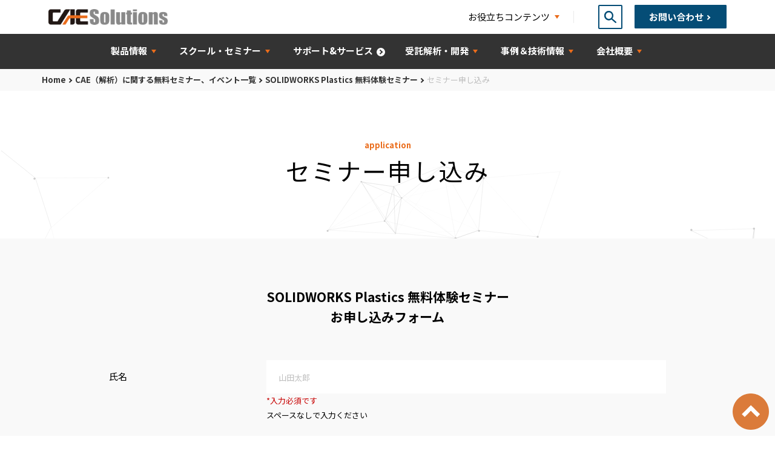

--- FILE ---
content_type: text/html; charset=UTF-8
request_url: https://www.cae-sc.com/event-news/SOLIDWORKS-Plastics-Experience/form
body_size: 12642
content:
<!DOCTYPE html>
<html lang="ja">
  <head>
        <meta charset="UTF-8">
        <meta name="viewport" content="width=device-width,initial-scale=1">
                <!-- ogp start
        <meta property="og:url" content="" />
        <meta property="og:type" content="" />
        <meta property="og:title" content="" />
        <meta property="og:description" content="" />
        <meta property="og:site-name" content="" />
        <meta property="og:image" content="" />
       //ogp end -->
  
        <!-- google font -->
        <link rel="preconnect" href="https://fonts.googleapis.com">
        <link rel="preconnect" href="https://fonts.gstatic.com" crossorigin>
        <link href="https://fonts.googleapis.com/css2?family=Noto+Sans+JP:wght@300;400;500;700&family=Open+Sans:wght@400;500;600;700&family=Poppins&display=swap" rel="stylesheet">
        <link href="/concrete/css/cms.css?ccm_nocache=5226961b368397db6418e58cfcf16eb69ea55392" rel="stylesheet" type="text/css" media="all">
        

	<meta property="og:site_name" content="CAEソフト販売・受託解析・スクールはCAEソリューションズ">
	<meta property="og:locale" content="ja_JP">
	<meta property="og:type" content="website">
	<meta property="og:title" content="セミナー申し込み">
	<meta property="og:url" content="https://www.cae-sc.com/?cID=">
	
<title>セミナー申し込み :: CAEソフト販売・受託解析・スクールはCAEソリューションズ</title>

<meta http-equiv="content-type" content="text/html; charset=UTF-8">
<meta name="robots" content="noindex">
<meta name="generator" content="Concrete CMS">
<meta name="msapplication-TileImage" content="https://www.cae-sc.com/application/files/2017/1755/3259/CAESolutions-icon-144.png">
<link rel="shortcut icon" href="https://www.cae-sc.com/application/files/6217/1755/3082/CAESolutions-icon-f.ico" type="image/x-icon">
<link rel="icon" href="https://www.cae-sc.com/application/files/6217/1755/3082/CAESolutions-icon-f.ico" type="image/x-icon">
<link rel="apple-touch-icon" href="https://www.cae-sc.com/application/files/4417/1755/3250/CAESolutions-icon-57.png">
<script type="text/javascript">
    var CCM_DISPATCHER_FILENAME = "/index.php";
    var CCM_CID = 782;
    var CCM_EDIT_MODE = false;
    var CCM_ARRANGE_MODE = false;
    var CCM_IMAGE_PATH = "/concrete/images";
    var CCM_APPLICATION_URL = "https://www.cae-sc.com";
    var CCM_REL = "";
    var CCM_ACTIVE_LOCALE = "ja_JP";
    var CCM_USER_REGISTERED = false;
</script>

<link href="/concrete/css/fontawesome/all.css?ccm_nocache=a70945b61731ce9e6bd9f2cdb7eed23ecbe1cf16" rel="stylesheet" type="text/css" media="all">
<script type="text/javascript" src="/concrete/js/jquery.js?ccm_nocache=a70945b61731ce9e6bd9f2cdb7eed23ecbe1cf16"></script>
<link href="/concrete/css/features/search/frontend.css?ccm_nocache=a70945b61731ce9e6bd9f2cdb7eed23ecbe1cf16" rel="stylesheet" type="text/css" media="all">
<link href="/concrete/css/features/navigation/frontend.css?ccm_nocache=a70945b61731ce9e6bd9f2cdb7eed23ecbe1cf16" rel="stylesheet" type="text/css" media="all">
<link href="/concrete/css/features/imagery/frontend.css?ccm_nocache=a70945b61731ce9e6bd9f2cdb7eed23ecbe1cf16" rel="stylesheet" type="text/css" media="all">
<link href="/packages/custom_confirm_form/blocks/custom_confirm_form/view.css?ccm_nocache=e151b511be4558c8a860e620a330a7172e8125a9" rel="stylesheet" type="text/css" media="all">
<link rel="stylesheet" href="/application/themes/cae/assets/css/add.css" />
<script src="https://yubinbango.github.io/yubinbango/yubinbango.js" charset="UTF-8"></script>
        
        <!-- swiper -->
        <link rel="stylesheet"  href="https://unpkg.com/swiper@8/swiper-bundle.min.css"/>
        <script src="https://unpkg.com/swiper@8/swiper-bundle.min.js"></script>

        <!-- particles -->
        <link rel="stylesheet" href="/application/themes/cae/assets/css/particles.css" />
  
         <!-- original -->
        <link rel="stylesheet" href="/application/themes/cae/assets/css/style.css" />
        <!-- Global site tag (gtag.js) - Google Analytics -->
<script async src="https://www.googletagmanager.com/gtag/js?id=UA-33656167-1"></script>
<script>
  window.dataLayer = window.dataLayer || [];
  function gtag(){dataLayer.push(arguments);}
  gtag('js', new Date());
gtag('config', 'UA-33656167-1', {
  'custom_map': {'dimension2': 'Ip-adress'}
});
gtag('event', 'page_view', {'Ip-adress': '3.143.222.232'});


</script>
  </head>
  <body>
  <div class="ccm-page ccm-page-id-782 page-type-common page-template-common-gray">
  <header class="header">
      <div class="headier-top-inner">
          <div class="header-logo logo">
            

    <a href="https://www.cae-sc.com/">
    <img src="https://www.cae-sc.com/application/files/2516/5459/8348/logo.svg" alt="CAEソリューションズ">
</a>
          </div>
          <div class="header-sbNav-wrap">
            

    <div class="header-sbNav">
  <div class="sbNav-h js-sbNav-trigger">
  <span>お役立ちコンテンツ</span>
  <ul class="sbNav-menu">
      <li class="sbNav-member-ic"><a href="/faq/"><span>会員様ページ</span></a></li>
      <li class=""><a href="/glossary/">用語集</a></li>
      <!--<li class=""><a href="/">カタログ&リーフレット</a></li>-->
  </ul>
  </div>
</div>


    <div class="header-search js-search-trigger">
</div>
<div class="search-modal">
  <div class="search-modal-in">
      <div class="search-modal-tl-wrap">
          <h3 class="search-modal-tl">サイト内検索</h3>
          <div class="search-close js-search-close"></div>
      </div>
      <div class="search-form">
          <form action="https://www.cae-sc.com/search" method="get">
<input name="search_paths[]" type="hidden"
             value="" />    
            <input type="search" name="query" value="" placeholder="キーワードを入力してください">
            <input type="submit" value="">
          </form>
      </div>
  </div>
</div>


    
<div class="header-contact-btn">
  <a href="/contact/" class="btn-squere btn-darkblue"><span>お問い合わせ</span></a>
</div>
          </div>
      </div>
      <div class="header-hamburger js-hamburger-trigger">
          <div class="header-hamburger-in">
          <div class="header-hamburger-line">
              <span></span>
              <span></span>
              <span></span>
          </div>
          </div>
      </div>
  
      <div class="header-nav">
        

    
<nav>
    <ul class="nav-list header-nav-list">
        <li class="sm-only"><span class="navi-h js-navAcd-trigger">お知らせ</span>
            <div class="nav-drower drower-newsMenu">
                <div class="nav-drower-in">
                    <ul class="nav-drower-list-s">
                        <li><a href="/news/">最新情報</a></li>
                        <li><a href="/event-news/">イベント一覧</a></li>
                        <!--<li><a href="#">セミナー一覧</a></li>-->
                        <li><a href="/school-seminer/">スクール一覧</a></li>
                    </ul>
                </div>
            </div>
        </li>
        <li class=""><span class="js-navAcd-trigger navi-h">製品情報</span>
            <div class="nav-drower drower-productMenu" stlye="display:block;">
                <div class="nav-drower-in">
                    <div class="nav-tl-wrap">
                        <h2 class="nav-drower-ttl">Product<span>製品情報</span></h2>
                        <div class="nav-drower-btn">
                            <a href="/product/" class="drower-btn"><span>製品情報TOP</span></a>
                        </div>
                    </div>
                    <ul class="nav-drower-list">
                        <li class="nav-drower-list-item">
                            <p class="nav-menu-h"><a href="/product/analysis-kouzou">構造解析</a></p>
                            <ul class="nav-menu-child">
                                <li><a href="/product/3DEXPERIENCEWorksSimulation/">3DEXPERIENCE Works Simulation</a></li>
                                <li><a href="/product/Abaqus/">Abaqus</a></li>
                                <li><a href="/product/Simcenter-Femap-with-Nastran/">Simcenter Femap</a></li>
                                <li><a href="/product/solidworks-simulation/">SOLIDWORKS Simulation</a></li>
                            </ul>
                        </li>
                        <li class="nav-drower-list-item">
                            <p class="nav-menu-h"><a href="/product/analysis-ryutai">流体解析</a></p>
                            <ul class="nav-menu-child">
                                
                                <li><a href="/product/ELEMENTS/">ELEMENTS</a></li>
                                <li><a href="/product/HELYX/">HELYX</a></li>
                                <li><a href="/product/OpenFOAM/">OpenFOAM</a></li>
                                <li><a href="/product/Simcenter-FLOEFD/">Simcenter FLOEFD</a></li>
                                <li><a href="/product/SOLIDWORKS-FlowSimulation/">SOLIDWORKS Flow Simulation</a></li>
                                <li><a href="/product/Aspherix/">Aspherix</a></li>
                            </ul>
                        </li>
                        <li class="nav-drower-list-item">
                            <p class="nav-menu-h"><a href="/product/analysis-jushiryudo">樹脂流動解析</a></p>
                            <ul class="nav-menu-child">
                                <li><a href="/product/Autodesk-Moldflow/">Autodesk Moldflow</a></li>
                                <li><a href="/product/SOLIDWORKS-Plastics/">SOLIDWORKS Plastics</a></li>
                            </ul>
                        </li>
                        <li class="nav-drower-list-item">
                            <p class="nav-menu-h">火災解析、避難･人流解析</p>
                            <ul class="nav-menu-child">
                                <li><a href="/product/Pathfinder/">Pathfinder</a></li>
                                 <li><a href="/product/Pyrosim/">PyroSim</a></li>
                            </ul>
                        </li>
                        <li class="nav-drower-list-item">
                            <p class="nav-menu-h">3D CAD</p>
                            <ul class="nav-menu-child">
                                <li><a href="/product/3DEXPERIENCE-SOLIDWORKS/">3DEXPERIENCE SOLIDWORKS</a></li>
                                 <li><a href="/product/SOLIDWORKS/">SOLIDWORKS</a></li>
                            </ul>
                        </li>
                        <li class="nav-drower-list-item">
                            <p class="nav-menu-h">その他の解析</p>
                            <ul class="nav-menu-child">
                                <li><a href="/product/DADiSP/">DADiSP</a></li>
                                 <li><a href="/product/Rescale/">Rescale</a></li>
                                 <li><a href="/product/OnView/">OnView</a></li>
                            </ul>
                        </li>
                    </ul>
                </div>
            </div>
        </li>

        
         <li class=""><span class="js-navAcd-trigger navi-h">スクール・セミナー</span>
            <div class="nav-drower drower-schoolSeminerMenu" stlye="display:block;">
                <div class="nav-drower-in">
                    <div class="nav-tl-wrap">
                        <h2 class="nav-drower-ttl">School/<br>Seminar<span>スクール・セミナー</span></h2>
                        <div class="nav-drower-btn">
                            <a href="/school-seminer/" class="drower-btn"><span>スクール・セミナーTOP</span></a>
                        </div>
                    </div>
                     <ul class="nav-drower-list">
                       <li class="nav-drower-list-item">
                           <p class ="nav-menu-h"><a href="/school_seminer_search?p=&a=&f=&o=74">ソフト操作スクール</a></li>
                        </li>
                        <li class="nav-drower-list-item">
                           <p class ="nav-menu-h"><a href="/school_seminer_search/about-CertificationProgramforComputationalMechanicsEngineers">計算力学技術者資格認定講座</a></li>
                        </li>
                      <li class="nav-drower-list-item">
                            <p class="nav-menu-h">eラーニング</p>
                            <ul class="nav-menu-child">
                                <li><a href="/school_seminer_search/eLearningReviewCourse">操作スクール復習動画</a></li>
                                <li><a href="/school_seminer_search/eLearning-CAEBeginner">はじめての解析シリーズ</a></li>
                            </ul>
                     </li>
                     <li class="nav-drower-list-item">
                           <p class ="nav-menu-h"><a href="/school_seminer_search?p=&a=950&f=&o=">座学 はじめての解析シリーズ</a></li>
                     </li>
                     <li class="nav-drower-list-item">
                           <p class ="nav-menu-h"><a href="/event-news/">イベント、セミナー、技術講座</a></li>
                     </li>
                     <li class="nav-drower-list-item">
                           <p class ="nav-menu-h"><a href="/school_seminer_search?p=&a=&f=&o=929">無料体験セミナー</a></li>
                     </li>

                     </ul>
                </div>
            </div>
        </li>
        <li class=""><a href="/support-service/" class="navi-h-link"><span class="navi-h js-navAcd-trigger">サポート&サービス</span><div class="nav-drower drower-supportMenu">
        </div></a>

            </li>
        <li class=""><span class="navi-h js-navAcd-trigger">受託解析・開発</span>
            <div class="nav-drower drower-supportMenu">
                <div class="nav-drower-in">
                    <div class="nav-tl-wrap">
                        <h2 class="nav-drower-ttl">Analysis/<br>Development<span>受託解析・開発</span></h2>
                        <!--<div class="nav-drower-btn">
                            <a href="/" class="drower-btn"><span>受託解析・開発TOP</span></a>
                        </div>-->
                    </div>
                    <ul class="nav-drower-list-s">
                        <li><a href="https://www.cae-sc.com/analysis">受託解析</a></li>
                        <li><a href="https://www.cae-sc.com/development">受託開発</a></li>
                    </ul>
                </div>
            </div>
        </li>
        <li class=""><span class="navi-h js-navAcd-trigger">事例＆技術情報</span>
            <div class="nav-drower drower-caseMenu">
                <div class="nav-drower-in">
                    <div class="nav-tl-wrap">
                        <h2 class="nav-drower-ttl">Case Study<span>事例＆技術情報</span></h2>
                        <div class="nav-drower-btn">
                            <a href="/case/" class="drower-btn"><span>事例＆技術情報TOP</span></a>
                        </div>
                    </div>
                    <ul class="nav-drower-list-s">
                        <li><a href="/case/stracture/">構造解析</a></li>
                <li><a href="/case/ryutai/">流体解析</a></li>
                <li><a href="/case/jushi-ryudo/">樹脂流動解析</a></li>
                <li><a href="/case/kasai-hinan/">避難･人流解析</a></li>
                <li><a href="/case/ryushi/">粒子挙動解析</a></li>                <li><a href="/case/signal-processing/">信号処理</a></li>
                <li><a href="/case/column/">技術情報（解析コラム）</a></li>
                    </ul>
                </div>
            </div>
        </li>
        <li class="">
            <span class="navi-h js-navAcd-trigger">会社概要</span>
            <div class="nav-drower drower-companyMenu">
                <div class="nav-drower-in">
                    <div class="nav-tl-wrap">
                        <h2 class="nav-drower-ttl">Company<span>会社概要</span></h2>
                    </div>
                    <ul class="nav-drower-list-s">
                        <li><a href="/company/">会社概要</a></li>
                        <li><a href="/company/greeting/">代表挨拶</a></li>
                        <li><a href="/company/history/">沿革</a></li>
                        <li><a href="/company/recruit/">採用情報</a></li>
                        <li><a href="/company/access/">アクセス</a></li>
                        <li><a href="/company/societies_associatios/">社団法人・関連団体</a></li>
                    </ul>
                </div>
            </div>
        </li>
    </ul>
</nav>
      </div>
  </header><main class="main">
  <div class="breadcrumb">
  

        <ul>
                        <li><a href="https://www.cae-sc.com/">Home</a></li>
                                <li><a href="https://www.cae-sc.com/event-news">CAE（解析）に関する無料セミナー、イベント一覧</a></li>
                                <li><a href="https://www.cae-sc.com/event-news/SOLIDWORKS-Plastics-Experience">SOLIDWORKS Plastics 無料体験セミナー</a></li>
                                <li class="no-link">セミナー申し込み</li>
                    </ul>
    
</div>  <div class="page-heading">
    <div id="particles-js01"></div>
    <h1 class="page-ttl"><span>application</span>セミナー申し込み</h1>
  </div>
  <div class="page-contents">
        <div class="page-sec cont-bg-gray">
      <div class="page-sec-in">
        

    <h2 style="text-align: center;">SOLIDWORKS Plastics 無料体験セミナー</h2>

<h2 style="text-align: center;"><strong>お申し込みフォーム</strong></h2>



    





<form enctype="multipart/form-data" id="miniSurveyView18624" class="h-adr form-wrapper miniSurveyView" method="post" action="https://www.cae-sc.com/event-news/SOLIDWORKS-Plastics-Experience/form/submit_form" autocomplete="off">
<span class="p-country-name" style="display:none;">Japan</span>
    <input name="bID" type="hidden" value="18624" />
    <input name="qsID" type="hidden" value="1747365078" />
    <input name="form_action" type="hidden" value="confirm" />
    <div class="form">
            <div class="section_wrap"><p></p>            <dl class="form__dl">
          <dt class="form__dt">
                        氏名<span class="req" style="display: none">Required</span>                  </dt>
          <dd class="form__dd ms_wrap">
                                  
          
                                    <div class="input">
<input type="text" id="Question1" name="Question1" class=" input-large" placeholder="山田太郎" value="">
</div>
              
              
              <div class="form__message">
              </div>
              <span class="note">スペースなしで入力ください</span>
                      

                              </dd>
  </dl>
            <dl class="form__dl">
          <dt class="form__dt">
                        フリガナ<span class="req" style="display: none">Required</span>                  </dt>
          <dd class="form__dd ms_wrap">
                                  
          
                                    <div class="input">
<input type="text" id="Question2" name="Question2" class=" input-large" placeholder="ヤマダタロウ" value="">
</div>
              
              
              <div class="form__message">
              </div>
              <span class="note">全角カナのみ、スペースなしで入力ください</span>
                      

                              </dd>
  </dl>
            <dl class="form__dl">
          <dt class="form__dt">
                        メールアドレス<span class="req" style="display: none">Required</span>                  </dt>
          <dd class="form__dd ms_wrap">
                                  
          
                                    <div class="input">
<input type="email" id="Question3" name="Question3" class="email input-large" placeholder="xxx@example.com" value="">
</div>              
              
              <div class="form__message">
              </div>
              <span class="note"></span>
                      

                              </dd>
  </dl>
            <dl class="form__dl">
          <dt class="form__dt">
                          会社名・学校名・団体名<span class="req" style="display: none">Required</span>           
                    </dt>
          <dd class="form__dd campany ms_wrap">
                                  
          
                                    <div class="select ms_wrap">
                <div class="select_inner">
                  <select type="text" id="input_houjin1" name="Question6" class=" input-small" placeholder="">
    <option value="">選択してください</option>
    <option value="なし" >なし</option>
    <option value="個人" >個人</option>
    <option value="(株)" >(株)</option>
    <option value="(有)" >(有)</option>
    <option value="(公財)" >(公財)</option>
    <option value="(一財)" >(一財)</option>
    <option value="(公社)" >(公社)</option>
    <option value="(一社)" >(一社)</option>
    <option value="(名)" >(名)</option>
    <option value="(資)" >(資)</option>
    <option value="(同)" >(同)</option>
    <option value="(独)" >(独)</option>
    <option value="(学)" >(学)</option>
</select>
                </div>
                <div class="form__message">
                  <span class="note">法人格（前）を選択してください</span>
                </div>
              </div>
                      

          
          
                                    <div class="input input--30 campany_error ms_wrap">
                <div class="campany_name">
                  <input type="text" id="input_campany" name="Question7" class=" input-small" placeholder="CAEソリューションズ" value="">
                </div>
                <div class="form__message">
                  
                </div><span class="note">個人のお客様はハイフン(ー) を入力ください</span>
              </div>
              
                      

          
          
                                    <div class="select ms_wrap">
                <div class="select_inner">
                  <select type="text" id="input_houjin2" name="Question8" class=" input-small" placeholder="">
    <option value="">選択してください</option>
    <option value="(株)" >(株)</option>
    <option value="(有)" >(有)</option>
    <option value="(公財)" >(公財)</option>
    <option value="(一財)" >(一財)</option>
    <option value="(公社)" >(公社)</option>
    <option value="(一社)" >(一社)</option>
    <option value="(名)" >(名)</option>
    <option value="(資)" >(資)</option>
    <option value="(同)" >(同)</option>
    <option value="(独)" >(独)</option>
    <option value="(学)" >(学)</option>
</select>
                </div>
                <div class="form__message">
                  <span class="note">法人格（後）を選択してください</span>
                </div>
              </div>
                      

                              </dd>
  </dl>
            <dl class="form__dl">
          <dt class="form__dt">
                        部署名                  </dt>
          <dd class="form__dd ms_wrap">
                                  
          
                                    <div class="input input__50">
<input type="text" id="Question39" name="Question39" class=" input-medium" placeholder="" value="">
</div>
              
              
              <div class="form__message">
              </div>
              <span class="note"></span>
                      

                              </dd>
  </dl>
            <dl class="form__dl">
          <dt class="form__dt">
                        電話番号(半角)<span class="req" style="display: none">Required</span>                  </dt>
          <dd class="form__dd ms_wrap">
                                  
          
                                    <div class="input">
<input type="tel" id="Question10" name="Question10" class=" input-large " placeholder="03-1234-5678" maxlength="20" value="">
</div>
              
              
              <div class="form__message">
              </div>
              <span class="note">数字とハイフン(-)のみ、すべて半角でご入力ください</span>
                      

                              </dd>
  </dl>
            <dl class="form__dl">
          <dt class="form__dt">
                        郵便番号(半角)<span class="req" style="display: none">Required</span>                  </dt>
          <dd class="form__dd ms_wrap">
                                  
          
                                    <div class="input input__50">
<input type="text" id="Question11" name="Question11" class="p-postal-code input-medium __postcode__" placeholder="102-0072" maxlength="8" value="">
</div>
              
              
              <div class="form__message">
              </div>
              <span class="note">数字とハイフン(-)のみ、すべて半角でご入力ください</span>
                      

                              </dd>
  </dl>
            <dl class="form__dl">
          <dt class="form__dt">
                        都道府県<span class="req" style="display: none">Required</span>                  </dt>
          <dd class="form__dd ms_wrap">
                                  
          
                                    <div class="select">
<div class="select_inner">
<select type="text" id="Question12" name="Question12" class="p-region input-small" placeholder="東京都">
    <option value="">選択してください</option>
    <option value="北海道" >北海道</option>
    <option value="青森県" >青森県</option>
    <option value="岩手県" >岩手県</option>
    <option value="宮城県" >宮城県</option>
    <option value="秋田県" >秋田県</option>
    <option value="山形県" >山形県</option>
    <option value="福島県" >福島県</option>
    <option value="茨城県" >茨城県</option>
    <option value="栃木県" >栃木県</option>
    <option value="群馬県" >群馬県</option>
    <option value="埼玉県" >埼玉県</option>
    <option value="千葉県" >千葉県</option>
    <option value="東京都" >東京都</option>
    <option value="神奈川県" >神奈川県</option>
    <option value="新潟県" >新潟県</option>
    <option value="富山県" >富山県</option>
    <option value="石川県" >石川県</option>
    <option value="福井県" >福井県</option>
    <option value="山梨県" >山梨県</option>
    <option value="長野県" >長野県</option>
    <option value="岐阜県" >岐阜県</option>
    <option value="静岡県" >静岡県</option>
    <option value="愛知県" >愛知県</option>
    <option value="三重県" >三重県</option>
    <option value="滋賀県" >滋賀県</option>
    <option value="京都府" >京都府</option>
    <option value="大阪府" >大阪府</option>
    <option value="兵庫県" >兵庫県</option>
    <option value="奈良県" >奈良県</option>
    <option value="和歌山県" >和歌山県</option>
    <option value="鳥取県" >鳥取県</option>
    <option value="島根県" >島根県</option>
    <option value="岡山県" >岡山県</option>
    <option value="広島県" >広島県</option>
    <option value="山口県" >山口県</option>
    <option value="徳島県" >徳島県</option>
    <option value="香川県" >香川県</option>
    <option value="愛媛県" >愛媛県</option>
    <option value="高知県" >高知県</option>
    <option value="福岡県" >福岡県</option>
    <option value="佐賀県" >佐賀県</option>
    <option value="長崎県" >長崎県</option>
    <option value="熊本県" >熊本県</option>
    <option value="大分県" >大分県</option>
    <option value="宮崎県" >宮崎県</option>
    <option value="鹿児島県" >鹿児島県</option>
    <option value="沖縄県" >沖縄県</option>
</select>
</div>
</div>
              
              
              <div class="form__message">
              </div>
              <span class="note"></span>
                      

                              </dd>
  </dl>
            <dl class="form__dl">
          <dt class="form__dt">
                        住所（全角）<span class="req" style="display: none">Required</span>                  </dt>
          <dd class="form__dd ms_wrap">
                                  
          
                                    <div class="input input__30">
<input type="text" id="Question50" name="Question50" class="p-locality p-street-address p-extended-address input-small" placeholder="千代田区飯田橋１－３－２" value="">
</div>
              
              
              <div class="form__message">
              </div>
              <span class="note"></span>
                      

                              </dd>
  </dl>
            <dl class="form__dl">
          <dt class="form__dt">
                        建物名・部屋番号                  </dt>
          <dd class="form__dd ms_wrap">
                                  
          
                                    <div class="input input__30">
<input type="text" id="Question51" name="Question51" class=" input-small" placeholder="曙杉館７階" value="">
</div>
              
              
              <div class="form__message">
              </div>
              <span class="note"></span>
                      

                              </dd>
  </dl>
</div><!-- /students_wrap--><div class="section_wrap"><p>実施希望日を1週間後以降の日程でご入力ください</p>            <dl class="form__dl">
          <dt class="form__dt">
                        第一希望<span class="req" style="display: none">Required</span>                  </dt>
          <dd class="form__dd ms_wrap">
                                  
          
                                    <div class="calendar">
    <input name="Question292" id="Question292" type="taxt" placeholder="YYYY/MM/DD" class="datepicker_cal" value="">
</div>
              
              
              <div class="form__message">
              </div>
              <span class="note"></span>
                      

                              </dd>
  </dl>
            <dl class="form__dl">
          <dt class="form__dt">
                        第二希望                  </dt>
          <dd class="form__dd ms_wrap">
                                  
          
                                    <div class="calendar">
    <input name="Question295" id="Question295" type="taxt" placeholder="YYYY/MM/DD" class="datepicker_cal" value="">
</div>
              
              
              <div class="form__message">
              </div>
              <span class="note"></span>
                      

                              </dd>
  </dl>
            <dl class="form__dl">
          <dt class="form__dt">
                        第三希望                  </dt>
          <dd class="form__dd ms_wrap">
                                  
          
                                    <div class="calendar">
    <input name="Question296" id="Question296" type="taxt" placeholder="YYYY/MM/DD" class="datepicker_cal" value="">
</div>
              
              
              <div class="form__message">
              </div>
              <span class="note"></span>
                      

                              </dd>
  </dl>
</div><!-- /students_wrap--><div class="section_wrap"><p>◆受講者が申込者と異なる、または複数の方が受講される場合は以下にご記入下さい</p>            <dl class="form__dl">
          <dt class="form__dt">
                        【受講者①】氏名                  </dt>
          <dd class="form__dd ms_wrap">
                                  
          
                                    <div class="input input__50">
<input type="text" id="Question278" name="Question278" class=" input-medium" placeholder="スペースなしで入力ください" value="">
</div>
              
              
              <div class="form__message">
              </div>
              <span class="note"></span>
                      

                              </dd>
  </dl>
            <dl class="form__dl">
          <dt class="form__dt">
                        【受講者①】フリガナ                  </dt>
          <dd class="form__dd ms_wrap">
                                  
          
                                    <div class="input input__50">
<input type="text" id="Question279" name="Question279" class=" input-medium" placeholder="全角カナ、スペースなしで入力ください" value="">
</div>
              
              
              <div class="form__message">
              </div>
              <span class="note"></span>
                      

                              </dd>
  </dl>
            <dl class="form__dl">
          <dt class="form__dt">
                        【受講者①】メールアドレス                  </dt>
          <dd class="form__dd ms_wrap">
                                  
          
                                    <div class="input input__50">
<input type="email" id="Question280" name="Question280" class=" input-medium" placeholder="" value="">
</div>              
              
              <div class="form__message">
              </div>
              <span class="note"></span>
                      

                              </dd>
  </dl>
            <dl class="form__dl">
          <dt class="form__dt">
                        【受講者②】氏名                  </dt>
          <dd class="form__dd ms_wrap">
                                  
          
                                    <div class="input input__50">
<input type="text" id="Question281" name="Question281" class=" input-medium" placeholder="スペースなしで入力ください" value="">
</div>
              
              
              <div class="form__message">
              </div>
              <span class="note"></span>
                      

                              </dd>
  </dl>
            <dl class="form__dl">
          <dt class="form__dt">
                        【受講者②】フリガナ                  </dt>
          <dd class="form__dd ms_wrap">
                                  
          
                                    <div class="input input__50">
<input type="text" id="Question282" name="Question282" class=" input-medium" placeholder="全角カナ、スペースなしで入力ください" value="">
</div>
              
              
              <div class="form__message">
              </div>
              <span class="note"></span>
                      

                              </dd>
  </dl>
            <dl class="form__dl">
          <dt class="form__dt">
                        【受講者②】メールアドレス                  </dt>
          <dd class="form__dd ms_wrap">
                                  
          
                                    <div class="input input__50">
<input type="email" id="Question283" name="Question283" class=" input-medium" placeholder="" value="">
</div>              
              
              <div class="form__message">
              </div>
              <span class="note"></span>
                      

                              </dd>
  </dl>
            <dl class="form__dl">
          <dt class="form__dt">
                        【受講者③】氏名                  </dt>
          <dd class="form__dd ms_wrap">
                                  
          
                                    <div class="input input__50">
<input type="text" id="Question284" name="Question284" class=" input-medium" placeholder="スペースなしで入力ください" value="">
</div>
              
              
              <div class="form__message">
              </div>
              <span class="note"></span>
                      

                              </dd>
  </dl>
            <dl class="form__dl">
          <dt class="form__dt">
                        【受講者③】フリガナ                  </dt>
          <dd class="form__dd ms_wrap">
                                  
          
                                    <div class="input input__50">
<input type="text" id="Question285" name="Question285" class=" input-medium" placeholder="全角カナ、スペースなしで入力ください" value="">
</div>
              
              
              <div class="form__message">
              </div>
              <span class="note"></span>
                      

                              </dd>
  </dl>
            <dl class="form__dl">
          <dt class="form__dt">
                        【受講者③】メールアドレス                  </dt>
          <dd class="form__dd ms_wrap">
                                  
          
                                    <div class="input input__50">
<input type="email" id="Question286" name="Question286" class=" input-medium" placeholder="" value="">
</div>              
              
              <div class="form__message">
              </div>
              <span class="note"></span>
                      

                              </dd>
  </dl>
            <dl class="form__dl">
          <dt class="form__dt">
                        【受講者④】氏名                  </dt>
          <dd class="form__dd ms_wrap">
                                  
          
                                    <div class="input input__50">
<input type="text" id="Question287" name="Question287" class=" input-medium" placeholder="スペースなしで入力ください" value="">
</div>
              
              
              <div class="form__message">
              </div>
              <span class="note"></span>
                      

                              </dd>
  </dl>
            <dl class="form__dl">
          <dt class="form__dt">
                        【受講者④】フリガナ                  </dt>
          <dd class="form__dd ms_wrap">
                                  
          
                                    <div class="input input__50">
<input type="text" id="Question288" name="Question288" class=" input-medium" placeholder="全角カナ、スペースなしで入力ください" value="">
</div>
              
              
              <div class="form__message">
              </div>
              <span class="note"></span>
                      

                              </dd>
  </dl>
            <dl class="form__dl">
          <dt class="form__dt">
                        【受講者④】メールアドレス                  </dt>
          <dd class="form__dd ms_wrap">
                                  
          
                                    <div class="input input__50">
<input type="email" id="Question289" name="Question289" class=" input-medium" placeholder="" value="">
</div>              
              
              <div class="form__message">
              </div>
              <span class="note"></span>
                      

                              </dd>
  </dl>
</div><!-- /students_wrap-->            <dl class="form__dl">
          <dt class="form__dt">
                        本セミナーをどこで知りましたか<span class="req" style="display: none">Required</span>                  </dt>
          <dd class="form__dd ms_wrap">
                                  
          
                                    <div class="checks ">
          
      <div class="flex_wrap">              <div class="check">
            <input name="Question314_0" id="Question314_0" type="checkbox" value="インターネット検索、弊社Webサイト" >
            <label for="Question314_0">インターネット検索、弊社Webサイト</label>
        </div>
                
                    <div class="check">
            <input name="Question314_1" id="Question314_1" type="checkbox" value="弊社からの配信メール" >
            <label for="Question314_1">弊社からの配信メール</label>
        </div>
                
                    <div class="check">
            <input name="Question314_2" id="Question314_2" type="checkbox" value="弊社の営業担当・技術担当者の紹介" >
            <label for="Question314_2">弊社の営業担当・技術担当者の紹介</label>
        </div>
                
                    <div class="check">
            <input name="Question314_3" id="Question314_3" type="checkbox" value="職場の方の紹介" >
            <label for="Question314_3">職場の方の紹介</label>
        </div>
                
                    </div>
        <div class="flex check-others">
            <div class="check">
              <input name="Question314_4" id="Question314_4" type="checkbox" value="その他" >
              <label for="Question314_4">その他</label>
            </div>
            <div class="input"><input type="text" name="Question314Other" id="Question314Other" placeholder="その他の方は入力してください" value=""></div>
        </div>
          </div>
<div class="form__message"><div class="message__error">*入力必須です</div></div>


              
              
              <div class="form__message">
              </div>
              <span class="note"></span>
                      

                              </dd>
  </dl>
            <dl class="form__dl">
          <dt class="form__dt">
                        備考                  </dt>
          <dd class="form__dd ms_wrap">
                                  
          
                                    <textarea type="text" id="Question33" name="Question33" class="dl2 input-small textarea" placeholder="ご相談やご質問などご自由にお書きください" rows="3" cols="50"></textarea>
              
              
              <div class="form__message">
              </div>
              <span class="note"></span>
                      

                              </dd>
  </dl>
<div class="section_wrap"><p></p></div><!-- /students_wrap--><div class="section_wrap"><p>◆個人情報の取り扱いについて</p><p>「<a href="https://www.cae-sc.com/download_file/view/af874e11-6473-4afb-9979-f8e085abe092" onclick="window.open(this.href, '', 'resizable=no,status=no,location=no,toolbar=no,menubar=no,fullscreen=no,scrollbars=no,dependent=no'); return false;">イベント・セミナー申込における個人情報の取扱いについて</a>」をご確認いただき、ご同意をお願いいたします。</p>
            <dl class="form__dl radios">
          <dt class="form__dt">
                        個人情報の取り扱いについて<span class="req" style="display: none">Required</span>                  </dt>
          <dd class="form__dd ms_wrap">
                                  
          
                                    <div class="radios">
<div class="radioList">
            <div class="radio ">
            <input name="Question182" id="Question182_0" type="radio" value="同意します" >
            <label for="Question182_0"><span>同意します</span></label>
        </div>

    
</div></div>
<div class="form__message"><div class="message__error">*入力必須です</div></div>


              
              
              <div class="form__message">
              </div>
              <span class="note"></span>
                      

                              </dd>
  </dl>
</div><!-- /students_wrap-->
                        <div class="btn-area">
          <button class="btn-cmn js-agreeTarget" type="submit"><span>入力内容確認</span></button>
        </div>

    </div><!-- form end -->
</form>


      </div>
    </div>
  </div>
  </main>
            <footer class="footer">
                <div class="footer-sm">
                  

    <div class="pagetop">
    <a href="#"><img src="https://www.cae-sc.com/application/files/3616/7161/9907/pagetop.png" alt="pagetop"></a>
</div>

<ul class="nav-list footer-nav-list">
  <li class="sm-only"><span class="navi-h js-navAcd-trigger">お知らせ</span>
      <div class="nav-drower drower-newsMenu">
          <div class="nav-drower-in">
              <ul class="nav-drower-list-s">
                  <li><a href="/news/">最新情報</a></li>
                  <li><a href="/event-news/">イベント一覧</a></li>
                  <li><a href="/school_seminer_search/">スクール一覧</a></li>
                  <li><a href="/case/column/">技術情報(解析コラム)</a></li>
              </ul>
          </div>
      </div>
  </li>
  <li class=""><span class="js-navAcd-trigger navi-h">製品情報</span>
      <div class="nav-drower drower-productMenu">
          <div class="nav-drower-in">
              <div class="nav-tl-wrap">
                  <h2 class="nav-drower-ttl">Product<span>製品情報</span></h2>
                  <div class="nav-drower-btn">
                      <a href="/product/" class="drower-btn"><span>製品情報TOP</span></a>
                  </div>
              </div>
              <ul class="nav-drower-list">
                  <li class="nav-drower-list-item">
                      <p class="nav-menu-h"><a href="/product/analysis-kouzou/">構造解析</a></p>
                      <ul class="nav-menu-child">
                          <li><a href="/product/3DEXPERIENCEWorksSimulation/">3DEXPERIENCE Works Simulation</a></li>
                          <li><a href="/product/Abaqus/">Abaqus</a></li>
                           <li><a href="/product/Simcenter-Femap-with-Nastran/">Simcenter Femap with Nastran</a></li>
                          <li><a href="/product/solidworks-simulation/">SOLIDWORKS Simulation</a></li>
                      </ul>
                  </li>
                  <li class="nav-drower-list-item">
                      <p class="nav-menu-h"><a href="/product/analysis-ryutai/">流体解析</a></p>
                      <ul class="nav-menu-child">
                          
                           <li><a href="/product/ELEMENTS/">ELEMENTS</a></li>
                          <li><a href="/product/HELYX/">HELYX</a></li>
                          <li><a href="/product/OpenFOAM/">OpenFOAM</a></li>
                          <li><a href="/product/Simcenter-FLOEFD/">Simcenter FLOEFD</a></li>
                          <li><a href="/product/SOLIDWORKS-FlowSimulation/">SOLIDWORKS Flow Simulation</a></li>
                          <li><a href="/product/Aspherix">Aspherix</a></li>
                      </ul>
                  </li>
                  <li class="nav-drower-list-item">
                      <p class="nav-menu-h"><a href="/product/analysis-jushiryudo/">樹脂流動解析</a></p>
                      <ul class="nav-menu-child">
                        <li><a href="/product/Autodesk-Moldflow/">Autodesk Moldflow</a></li>
                         <li><a href="/product/SOLIDWORKS-Plastics/">SOLIDWORKS Plastics</a></li>

                      </ul>
                  </li>
                  <li class="nav-drower-list-item">
                      <p class="nav-menu-h">火災解析、人流・避難解析</p>
                      <ul class="nav-menu-child">
                        <li><a href="/product/Pathfinder/">Pathfinder</a></li>
                        <li><a href="/product/Pyrosim/">PyroSim</a></li>
                      </ul>
                  </li>
                  <li class="nav-drower-list-item">
                      <p class="nav-menu-h">3D CAD</p>
                      <ul class="nav-menu-child">
                        <li><a href="/product/3DEXPERIENCE-SOLIDWORKS/">3DEXPERIENCE SOLIDWORKS</a></li>
                        <li><a href="/product/SOLIDWORKS/">SOLIDWORKS</a></li>
                      </ul>
                  </li>
                  <li class="nav-drower-list-item">
                      <p class="nav-menu-h">その他の解析</p>
                      <ul class="nav-menu-child">
                        <li><a href="/product/DADiSP/">DADiSP</a></li>
                        <li><a href="/product/Rescale/">Rescale</a></li>
                        <li><a href="/product/OnView/">OnView</a></li>
                      </ul>
                  </li>
              </ul>
          </div>
      </div>
  </li>
  <li class=""><span class="navi-h js-navAcd-trigger">スクール・セミナー</span>
      <div class="nav-drower drower-schoolSeminerMenu">
          <div class="nav-drower-in">
              <div class="nav-tl-wrap">
                  <h2 class="nav-drower-ttl">School/<br>Seminar<span>スクール・セミナー</span></h2>
                  <div class="nav-drower-btn">
                      <a href="/" class="drower-btn"><span>スクール・セミナーTOP</span></a>
                  </div>
              </div>
              <ul class="nav-drower-list-s">
                  <li><a href="/school_seminer_search?p=&a=&f=&o=74">CAEソフト操作スクール</a></li>
                  <li><a href="/school_seminer_search?p=&a=950&f=&o=">座学 はじめての解析シリーズ</a></li>
                  <li><a href="/school_seminer_search?p=&a=&f=66%2C67%2C68&o=">計算力学技術者資格認定講座</a></li>
                  <li><a href="/school_seminer_search?p=&a=&f=&o=2010">eラーニング</a></li>                        
                  <li><a href="/event-news">イベント</a></li>
                  <li><a href="/school_seminer_search?p=&a=&f=&o=929">無料体験セミナー</a></li>
              </ul>
          </div>
      </div>
  </li>
  <li><a href="/support-service/" class="navi-h navi-h-link"><span class="js-navAcd-trigger">サポート&サービス</span></a></li>
  <li class="">
      <span class="navi-h js-navAcd-trigger">受託解析・開発</span>
      <div class="nav-drower drower-supportMenu">
          <div class="nav-drower-in">
              <div class="nav-tl-wrap">
                  <h2 class="nav-drower-ttl">School/Seminar<span>受託解析・開発</span></h2>
                  <!--<div class="nav-drower-btn">
                      <a href="/" class="drower-btn">受託解析・開発TOP</a>
                  </div>-->
              </div>
              <ul class="nav-drower-list-s">
                  <li><a href="https://www.cae-sc.com/analysis">受託解析</a></li>
                  <li><a href="https://www.cae-sc.com/development">受託開発</a></li>
              </ul>
          </div>
      </div>
  </li>
  <li class=""><span class="navi-h js-navAcd-trigger">事例</span>
      <div class="nav-drower drower-caseMenu">
          <div class="nav-drower-in">
              <div class="nav-tl-wrap">
                  <h2 class="nav-drower-ttl">Case Study<span>事例</span></h2>
                  <div class="nav-drower-btn">
                      <a href="/case/" class="drower-btn">事例TOP</a>
                  </div>
              </div>
              <ul class="nav-drower-list-s">
                 <li><a href="/case/stracture/">構造解析</a></li>
                <li><a href="/case/ryutai/">流体解析</a></li>
                <li><a href="/case/jushi-ryudo/">樹脂流動解析</a></li>
                <li><a href="/case/kasai-hinan/">火災・避難解析</a></li>
                <li><a href="/case/ryushi/">粒子挙動解析</a></li>                
                <li><a href="/case/shindou-onkyo/">振動音響解析</a></li>
                <li><a href="/case/signal-processing/">信号処理</a></li>
              </ul>
          </div>
      </div>
  </li>
  <li class="">
      <span class="navi-h js-navAcd-trigger">会社概要</span>
      <div class="nav-drower drower-companyMenu">
          <div class="nav-drower-in">
              <div class="nav-tl-wrap">
                  <h2 class="nav-drower-ttl">Company<span>会社概要</span></h2>
                  <div class="nav-drower-btn">
                      <a href="/company/" class="drower-btn">会社概要TOP</a>
                  </div>
              </div>
              <ul class="nav-drower-list-s">
                  <li><a href="/company/">会社概要</a></li>
                  <li><a href="/company/greeting/">代表挨拶</a></li>
                  <li><a href="/company/history/">沿革</a></li>
                  <li><a href="/company/recruit/">採用情報</a></li>
                  <li><a href="/company/access/">アクセス</a></li>
                  <li><a href="/company/societies_associatios/">社団法人・関連団体</a></li>
                  <li><a href="/sitemap/">サイトマップ</a></li>
              </ul>
          </div>
      </div>
  </li>
</ul>
                </div>
        
                <div class="footer-lg">
                  

    <div class="pagetop">
    <a href="#"><img src="https://www.cae-sc.com/application/files/3616/7161/9907/pagetop.png" alt="pagetop"></a>
</div>

<div class="footer-nav-clm">
  <div class="footer-nav-clm-in">
    <div class="footer-clm-item">
      <dl>
        <dt>お知らせ</dt>
        <dd>
          <ul>
            <li><a href="/news/">最新情報</a></li>
            <li><a href="/event-news/">イベント一覧</a></li>
            <li><a href="/school_seminer_search/">スクール一覧</a></li>
												<li><a href="/case/column/">技術情報(解析コラム)</a></li>
          </ul>
        </dd>
      </dl>
          <dl class="footer-nav-item">
      <dt>会社概要</dt>
      <dd>
        <ul>
          <li><a href="/company/">会社概要</a></li>
          <li><a href="/company/greeting/">代表挨拶</a></li>
          <li><a href="/company/history/">沿革</a></li>
          <li><a href="/company/recruit/">採用情報</a></li>
          <li><a href="/company/access/">アクセス</a></li>
          <li><a href="/company/societies_associatios/">社団法人・関連団体</a></li>
        </ul>
      </dd>
    </dl>
    </div> </div>
    
      <div class="footer-nav-clm-in">
    <div class="footer-clm-item footer-nab-product">
      <dl>
        <dt>製品情報</dt>
        <dd>
          <ul>
            <li><a href="/product/analysis-kouzou/" class="white">構造解析</a></li>
            <li><a href="/product/3DEXPERIENCEWorksSimulation/">3DEXPERIENCE Works Simulation</a></li>
            <li><a href="/product/Abaqus/">Abaqus</a></li>
            <li><a href="/product/Simcenter-Femap-with-Nastran/">Simcenter Femap</a></li>
            <li><a href="/product/solidworks-simulation/">SOLIDWORKS Simulation</a></li>
            <li class="mt-footerheading"><a href="/product/analysis-ryutai" class="white">流体解析</a></li>
            
            <li><a href="/product/ELEMENTS/">ELEMENTS</a></li>
            <li><a href="/product/HELYX/">HELYX</a></li>
            <li><a href="/product/OpenFOAM/">OpenFOAM</a></li>
            <li><a href="/product/Simcenter-FLOEFD/">Simcenter FLOEFD</a></li>
            <li><a href="/product/SOLIDWORKS-FlowSimulation/">SOLIDWORKS Flow Simulation</a></li>
            <li><a href="/product/Aspherix">Aspherix</a></li>

          </ul>
          <ul>
            <li><a href="/product/analysis-jushiryudo" class="white">樹脂流動解析</a></li>
            <li><a href="/product/Autodesk-Moldflow/">Autodesk Moldflow</a></li>
            <li><a href="/product/SOLIDWORKS-Plastics/">SOLIDWORKS Plastics</a></li>
            <li class="mt-footerheading">火災解析、人流・避難解析</li>
            <li><a href="/product/Pathfinder/">Pathfinder</a></li>
            <li><a href="/product/Pyrosim/">PyroSim</a></li>
            <li class="mt-footerheading">3D CAD</li>
            <li><a href="/product/3DEXPERIENCE-SOLIDWORKS/">3DEXPERIENCE SOLIDWORKS</a></li>
            <li><a href="/product/SOLIDWORKS/">SOLIDWORKS</a></li>
            <li class="mt-footerheading">その他の解析</li>
            <li><a href="/product/DADiSP/">DADiSP</a></li>
            <li><a href="/product/Rescale/">Rescale</a></li>
            <li><a href="/product/OnView/">OnView</a></li>
          </ul>
        </dd>
      </dl>
    </div>
  </div>

 

  <div class="footer-nav-clm-in">
    <div class="footer-clm-item">
      <dl>
        <dt>スクール</dt>
        <dd>
          <ul>
            <li><a href="/school_seminer_search?p=&a=&f=&o=74">ソフト操作スクール</a></li>
            <li><a href="/school_seminer_search?p=&a=950&f=&o=">座学 はじめての解析シリーズ</a></li>
            <li><a href="/school_seminer_search?p=&a=&f=66%2C67%2C68&o=">計算力学技術者資格認定講座</a></li>
            <li><a href="/school_seminer_search?p=&a=&f=&o=2010">eラーニング</a></li>
            <li><a href="/event-news">イベント</a></li>
            <li><a href="/school_seminer_search?p=&a=&f=&o=929">無料体験セミナー</a></li>
          </ul>
        </dd>
      </dl>
    </div>
    
    <ul class="footer-nav-single">
      <li><a href="/support-service/">サポート&サービス</a></li>
      </ul>
      <div class="footer-clm-item">
                            <dl>
                                <dt>受託解析・開発</dt>
                                <dd>
                                    <ul>
                                        <li><a href="/analysis/">受託解析</a></li>
                                        <li><a href="/development/">受託開発</a></li>
                                    </ul>
                                </dd>
                            </dl>
                        </div>
  </div>
  <div class="footer-nav-clm-in">

         <dl class="footer-nav-item">
      <dt>事例</dt>
      <dd>
        <ul>
          <li><a href="/case/stracture/">構造解析</a></li>
                <li><a href="/case/ryutai/">流体解析</a></li>
                <li><a href="/case/jushi-ryudo/">樹脂流動解析</a></li>
                <li><a href="/case/kasai-hinan/">火災・避難解析</a></li>
                <li><a href="/case/ryushi/">粒子挙動解析</a></li>
                <li><a href="/case/shindou-onkyo/">振動音響解析</a></li>
                <li><a href="/case/signal-processing/">信号処理</a></li>
        </ul> </dd>
    </dl>
        <ul class="footer-nav-single">
      <li><a href="/glossary/">用語集</a></li>
      <li><a href="/sitemap/">サイトマップ</a></li>
      <li class="footer-nav-member"><a href="/faq/">会員用ページ</a></li>
      
    </ul>
     
  
    </div>        
    </div>
                </div>
        
                <div class="footer-cont-in">
                  

    <div class="footer-sb">
    <div class="footer-logo">
        <img src="https://www.cae-sc.com/application/files/8116/6307/7110/logo-footer.png" alt="CAEソリューションズ">
    </div>
    <ul class="footer-nav-sb">
        <li><a href="https://www.cae-sc.com/privacy-policy">プライバシーポリシー</a></li>
        <li><a href="https://www.cae-sc.com/terms">このサイトのご利用にあたり</a></li>
        <li><a href="/contact/">お問い合わせ</a></li>
    </ul>
</div>
                  

    <div class="footer-copy">
    <p class="copyright">Copyright©<a href="/">CAEソフト販売・受託解析・スクールのCAE Solutions Corporation</a></p>
    <p>記載されている、製品、サービスなどの各名称は、いずれも各社の商標あるいは登録商標です。また、記載されている情報は予告なく変更される場合があります。</p>
</div>
                </div>
            </footer>
        </div>

        <script src="/application/themes/cae/assets/js/main.js"></script>
        <script src="/application/themes/cae/assets/js/swiper.js"></script>
                        <script src="https://cdn.jsdelivr.net/particles.js/2.0.0/particles.min.js"></script> <!-- stats.js lib --> <script src="https://threejs.org/examples/js/libs/stats.min.js"></script>
        <script src="/application/themes/cae/assets/js/particles.js"></script>
        <script src="https://ajax.googleapis.com/ajax/libs/jqueryui/1.12.1/jquery-ui.min.js"></script>
        <script src="https://ajax.googleapis.com/ajax/libs/jqueryui/1/i18n/jquery.ui.datepicker-ja.min.js"></script>
        <script src="https://cdnjs.cloudflare.com/ajax/libs/jquery.matchHeight/0.7.2/jquery.matchHeight-min.js"></script>
        <script type="text/javascript">
    validator = null;
 
    /*
    document.querySelector(".p-postal-code").addEventListener(
        "keyup",
        function(e) {
            var value = $(".p-region").val();
            if (this.value.toString().match(/^[0-9]{7}$/) || this.value.toString().match(/^\d{3}-?\d{4}$/)) {
                var value = $(".p-region").val();
                if (value) {
                   $(".p-region").parents(".form__dd").find(".message__error").empty();
                } 
                var value = $(".p-locality").val();
                if (value) {
                    $(".p-locality").parents(".form__dd").find(".message__error").empty();
                } 
            }
        },
    );
    */
    $('input').change(function() {
            var value = $(".p-region").val();
            if (this.value.toString().match(/^[0-9]{7}$/) || this.value.toString().match(/^\d{3}-?\d{4}$/)) {
                var value = $(".p-region").val();
                if (value) {
                   $(".p-region").parents(".form__dd").find(".message__error").empty();
                } 
                var value = $(".p-locality").val();
                if (value) {
                    $(".p-locality").parents(".form__dd").find(".message__error").empty();
                } 
            }
            
            var value = $(".hasDatepicker").val();
            if (value) {
                   $(".hasDatepicker").parents(".form__dd2").find(".message__error").empty();
                } 
        },
    );


    $('.radio').click(function() {
        $(this).parents(".form__dd").find(".message__error").empty();
    })
    


  $('.seminar input:checkbox').on('click', function() {
    if ( $(this).prop('checked') == false ) {
        $(this).parents(".checks").next(".form__message").find(".message__error").show();
    } else {
        $(this).parents(".checks").next(".form__message").find(".message__error").hide();
    }
  });

    $('.seminar input:checkbox').click(function() {
		$(this).closest('.checks').find('input:checkbox').not(this).prop('checked', false);
	});


    $(document).ready(function() {

        


        $('#miniSurveyView18624')[0].reset();

        // 郵便番号検索
        if (typeof(AjaxZip3) !== 'undefined') {
            AjaxZip3.onSuccess = function() {
                $('#miniSurveyView18624').valid();
            };
            $('#_form_input_post_code_').on('keyup', function(e) {
                /*
                            var c = String.fromCharCode(e.keyCode);
                            if ((c >= '0' && c <= '9') || c == '-') {
                */
                if (this.value.length < 7 || this.value.length > 8) return;
                var pn = $('#miniSurveyView18624 #_form_input_prefname_').attr('name');
                var an = $('#miniSurveyView18624 #_form_input_cityname_').attr('name');
                AjaxZip3.zip2addr(this, null, pn, an);
                //            }
            });
        }

        // checkbox用
        /*
            $('.checks input:checkbox').on('change',function(){
                var name = $(this).attr('name');
                var ret = name.match(/(Question[0-9]+)_[0-9]+/);
                if (ret && $('input[name^='+ret[1]+']:checked').length>0) {
                    $('input[name=Chk'+ret[1]+']').prop("checked",true);
                } else {
                    $('input[name=Chk'+ret[1]+']').prop("checked",false);
                }
                $('input[name=Chk'+ret[1]+']').trigger("keyup");
            }).change();
        */
        $('.checks input:checkbox').on('change', function() {

        });

        // select用
        $('#miniSurveyView18624 select').on('change', function() {
            $(this).click();
        });

        var houjin1 = $('#miniSurveyView18624 #input_houjin1');
        var houjin2 = $('#miniSurveyView18624 #input_houjin2');
        houjin1.parents(".select").find(".form__message").append('<div id="input_houjin1error" class="message__error"></div>');
        houjin2.parents(".select").find(".form__message").append('<div id="input_houjin2error" class="message__error"></div>');
        var houjin1e2 = $('#miniSurveyView18624 #input_houjin1error');
        var houjin2e2 = $('#miniSurveyView18624 #input_houjin2error');
        var houjin_submit = $('#miniSurveyView18624 [type="submit"]');

        function houjin_check() {
            if (!houjin1.val() && !houjin2.val()) {
                houjin1.prop("required", true);
                houjin2.prop("required", true);
                if (houjin1e2.text() == "") {
                    houjin1e2.text("選択してください。");
                }
                if (houjin2e2.text() == "") {
                    houjin2e2.text("選択してください。");
                }
            } else if (houjin1.val() && houjin2.val()) {
                houjin1.prop("required", true);
                houjin2.prop("required", true);
                houjin_submit.prop("disabled", true);
                if (houjin1e2.text() == "") {
                    houjin1e2.text("法人格は一つだけ選択してください。");
                }
                if (houjin2e2.text() == "") {
                    houjin2e2.text("法人格は一つだけ選択してください。");
                }
            } else if (houjin1.val() && !houjin2.val()) {
                houjin1.prop("required", true);
                houjin2.prop("required", false).attr("aria-required", false);
                houjin1e2.text("");
                houjin2e2.text("");
                houjin_submit.prop("disabled", false);
            } else if (!houjin1.val() && houjin2.val()) {
                houjin2.prop("required", true);
                houjin1.prop("required", false).attr("aria-required", false);
                houjin1e2.text("");
                houjin2e2.text("");
                houjin_submit.prop("disabled", false);
            }
        }
        houjin1.on('change', function() {
            houjin_check();
        });
        houjin2.on('change', function() {
            houjin_check();
        });
        houjin_check();


        // バリデーションルール
        var rules = {
            Question1: {required: true},
Question2: {required: true,kana: true},
Question3: {required: true,email: true},
Question7: {required: true},
Question10: {required: true,phone: true},
Question11: {required: true,postcode: true},
Question12: {required: true},
Question50: {required: true},
Question292: {required: true},
Question279: {kana: true},
Question280: {email: true},
Question282: {kana: true},
Question283: {email: true},
Question285: {kana: true},
Question286: {email: true},
Question288: {kana: true},
Question289: {email: true},
ChkQuestion314: {required: true},
Question182: {required: true},
        };

        // カスタムバリデーションメッセージ
        var messages = {
                    };

        $.extend($.validator.messages, {
            requiredcheckbox: "*入力必須です",
            required: "*入力必須です",
            phone: "正しく入力してください",
            email: '正しく入力してください',
            postcode: '正しく入力してください',
            url: "正しく入力してください",
            date: "正しく入力してください",
            number: "正しく入力してください",
            digits: "正しく入力してください",
            equalTo: "同じ値をもう一度入力してください",
            maxlength: "{0} 文字以内で入力してください。",
            minlength: "{0} 文字以上で入力してください。",
            rangelength: "{0} 文字から {1} 文字までの値を入力してください",
            range: "{0} から {1} までの値を入力してください。",
            max: "{0} 以下の値を入力してください",
            min: "{0} 以上の値を入力してください",
            ascii: "半角文字で入力してください",
            zenkaku: "全角文字で入力してください",
            kana: "全角カタカナで入力してください",
            halfkana: "半角カタカナで入力してください",
            regexp: "正しい形式で入力してください",
        });

        // バリデーションフック
        validator = $('#miniSurveyView18624').validate({
            rules: rules,
            //wrapper: 'span',
            errorElement: 'div',
            ignore: "",
            messages: messages,
            showErrors: function(errors) {
                var req_count = 0;
                for (var id in rules) {
                    if (rules[id].required === true) {
                        if (this.invalid[id] !== false && this.invalid[id] !== undefined) {
                            req_count++;
                        }
                    }
                }

                if (req_count > 0) {
                    $('#disabled_submit_button_req_count').html(req_count);
                    $('#submit_button').hide();
                    $('#disabled_submit_button').show();
                } else {
                    $('#disabled_submit_button').hide();
                    $('#submit_button').show();
                }

                this.defaultShowErrors();
            },
            highlight: function(element, errorClass, validClass) {
                $(element).addClass('error-field');
            },
            unhighlight: function(element, errorClass, validClass) {
                $(element).removeClass('error-field');
            },
            success: function(error, element) {},
            errorPlacement: function(error, element) {
                error.addClass('message__error');
                if (element.is(':radio')) {
                    error.appendTo(element.closest(".ms_wrap").find("p"));
                } else if (element.attr('id').match('^input_houjin')) {} else if (element.attr('name').match('^Chk')) {
                    error.appendTo(element.parents(".form__dd2").find(".form__message"));
                } else {
                    error.appendTo(element.closest(".ms_wrap").find(".form__message"));
                }
            }
        });
        $('#miniSurveyView18624').valid();
    });
    $(function() {
        $('.datepicker_cal').datepicker({
            duration: 500, // 指定ミリ秒の時間をかける
            showAnim: 'slideDown', // スライドダウンで表示する
            firstDay: 1, // 月曜始まり
            dateFormat: 'yy/mm/dd',
        });
        $('.students-height, .calendar_item').matchHeight();
    });
</script>
<style>
    .page-sec input[type=email],
    .page-sec input[type=tel] {
        height: 5.5rem;
        padding: 0 2rem;
        border: 0;
        width: 100%;
        background-color: #fff;
    }
</style>
<script type="text/javascript" src="/concrete/js/features/navigation/frontend.js?ccm_nocache=a70945b61731ce9e6bd9f2cdb7eed23ecbe1cf16"></script>
<script type="text/javascript" src="/concrete/js/features/imagery/frontend.js?ccm_nocache=a70945b61731ce9e6bd9f2cdb7eed23ecbe1cf16"></script>
<script type="text/javascript" src="/ccm/assets/localization/jquery/ui/js"></script>
<script type="text/javascript" src="/packages/custom_confirm_form/js/jquery.autoKana.js?ccm_nocache=cf4d65340837495160c1211cc452653cd362cbff"></script>
<script type="text/javascript" src="/packages/custom_confirm_form/js/jquery-supertextconverter-plugin.min.js?ccm_nocache=ba8309224785a3f471a37f7eb2a53f869092138e"></script>
<script type="text/javascript" src="https://ajaxzip3.github.io/ajaxzip3.js"></script>
<script type="text/javascript" src="/packages/custom_confirm_form/js/jquery.validate.js?ccm_nocache=e82f13fb67bd1da0ba157cc0e4f846085d5245c5"></script>
<script type="text/javascript" src="/packages/custom_confirm_form/js/validation.js?ccm_nocache=e82f13fb67bd1da0ba157cc0e4f846085d5245c5"></script>
    </body>
</html>

--- FILE ---
content_type: text/css
request_url: https://www.cae-sc.com/concrete/css/cms.css?ccm_nocache=5226961b368397db6418e58cfcf16eb69ea55392
body_size: 69418
content:
*,:after,:before{box-sizing:border-box}body .ccm-ui{-webkit-text-size-adjust:100%;-webkit-tap-highlight-color:rgba(0,0,0,0);color:var(--bs-body-color);font-family:var(--bs-body-font-family);font-size:16px;font-weight:var(--bs-body-font-weight);line-height:var(--bs-body-line-height);margin:0}.ccm-ui{--bs-blue:#4a90e2;--bs-indigo:#6610f2;--bs-purple:#6f42c1;--bs-pink:#d63384;--bs-red:#c32a2a;--bs-orange:#fd7e14;--bs-yellow:#ffc107;--bs-green:#28a745;--bs-teal:#20c997;--bs-cyan:#027893;--bs-black:#000;--bs-white:#fff;--bs-gray:#6a6f7b;--bs-gray-dark:#343a40;--bs-gray-100:#f7f7f7;--bs-gray-200:#e9ecef;--bs-gray-300:#d8d8d8;--bs-gray-400:#9b9b9b;--bs-gray-500:#7c8088;--bs-gray-600:#6a6f7b;--bs-gray-700:#4c4f56;--bs-gray-800:#343a40;--bs-gray-900:#2c2c2c;--bs-primary:#4a90e2;--bs-secondary:#7c8088;--bs-success:#28a745;--bs-info:#027893;--bs-warning:#ffc107;--bs-danger:#c32a2a;--bs-light:#f7f7f7;--bs-dark:#4c4f56;--bs-primary-rgb:74,144,226;--bs-secondary-rgb:124,128,136;--bs-success-rgb:40,167,69;--bs-info-rgb:2,120,147;--bs-warning-rgb:255,193,7;--bs-danger-rgb:195,42,42;--bs-light-rgb:247,247,247;--bs-dark-rgb:76,79,86;--bs-primary-text-emphasis:#1e3a5a;--bs-secondary-text-emphasis:#323336;--bs-success-text-emphasis:#10431c;--bs-info-text-emphasis:#01303b;--bs-warning-text-emphasis:#664d03;--bs-danger-text-emphasis:#4e1111;--bs-light-text-emphasis:#4c4f56;--bs-dark-text-emphasis:#4c4f56;--bs-primary-bg-subtle:#dbe9f9;--bs-secondary-bg-subtle:#e5e6e7;--bs-success-bg-subtle:#d4edda;--bs-info-bg-subtle:#cce4e9;--bs-warning-bg-subtle:#fff3cd;--bs-danger-bg-subtle:#f3d4d4;--bs-light-bg-subtle:#fbfbfb;--bs-dark-bg-subtle:#9b9b9b;--bs-primary-border-subtle:#b7d3f3;--bs-secondary-border-subtle:#cbcccf;--bs-success-border-subtle:#a9dcb5;--bs-info-border-subtle:#9ac9d4;--bs-warning-border-subtle:#ffe69c;--bs-danger-border-subtle:#e7aaaa;--bs-light-border-subtle:#e9ecef;--bs-dark-border-subtle:#7c8088;--bs-white-rgb:255,255,255;--bs-black-rgb:0,0,0;--bs-font-sans-serif:system-ui,-apple-system,"Segoe UI",Roboto,"Helvetica Neue",Arial,"Noto Sans","Liberation Sans",sans-serif,"Apple Color Emoji","Segoe UI Emoji","Segoe UI Symbol","Noto Color Emoji";--bs-font-monospace:SFMono-Regular,Menlo,Monaco,Consolas,"Liberation Mono","Courier New",monospace;--bs-gradient:linear-gradient(180deg,hsla(0,0%,100%,.15),hsla(0,0%,100%,0));--bs-body-font-family:var(--bs-font-sans-serif);--bs-body-font-size:1rem;--bs-body-font-weight:400;--bs-body-line-height:1.5;--bs-body-color:#4c4f56;--bs-body-color-rgb:76,79,86;--bs-body-bg:#fff;--bs-body-bg-rgb:255,255,255;--bs-emphasis-color:#000;--bs-emphasis-color-rgb:0,0,0;--bs-secondary-color:rgba(76,79,86,.75);--bs-secondary-color-rgb:76,79,86;--bs-secondary-bg:#e9ecef;--bs-secondary-bg-rgb:233,236,239;--bs-tertiary-color:rgba(76,79,86,.5);--bs-tertiary-color-rgb:76,79,86;--bs-tertiary-bg:#f7f7f7;--bs-tertiary-bg-rgb:247,247,247;--bs-heading-color:inherit;--bs-link-color:#4a90e2;--bs-link-color-rgb:74,144,226;--bs-link-decoration:none;--bs-link-hover-color:#3b73b5;--bs-link-hover-color-rgb:59,115,181;--bs-code-color:#d63384;--bs-highlight-color:#4c4f56;--bs-highlight-bg:#fff3cd;--bs-border-width:1px;--bs-border-style:solid;--bs-border-color:#d8d8d8;--bs-border-color-translucent:rgba(0,0,0,.075);--bs-border-radius:3px;--bs-border-radius-sm:2px;--bs-border-radius-lg:0.5rem;--bs-border-radius-xl:1rem;--bs-border-radius-xxl:2rem;--bs-border-radius-2xl:var(--bs-border-radius-xxl);--bs-border-radius-pill:50rem;--bs-box-shadow:0 0.5rem 1rem rgba(0,0,0,.15);--bs-box-shadow-sm:0 0.125rem 0.25rem rgba(0,0,0,.075);--bs-box-shadow-lg:0 1rem 3rem rgba(0,0,0,.175);--bs-box-shadow-inset:inset 0 1px 2px rgba(0,0,0,.075);--bs-focus-ring-width:0.25rem;--bs-focus-ring-opacity:0.25;--bs-focus-ring-color:rgba(74,144,226,.25);--bs-form-valid-color:#28a745;--bs-form-valid-border-color:#28a745;--bs-form-invalid-color:#c32a2a;--bs-form-invalid-border-color:#c32a2a}[data-bs-theme=dark] .ccm-ui{--bs-body-color:#d8d8d8;--bs-body-color-rgb:216,216,216;--bs-body-bg:#2c2c2c;--bs-body-bg-rgb:44,44,44;--bs-emphasis-color:#fff;--bs-emphasis-color-rgb:255,255,255;--bs-secondary-color:hsla(0,0%,85%,.75);--bs-secondary-color-rgb:216,216,216;--bs-secondary-bg:#343a40;--bs-secondary-bg-rgb:52,58,64;--bs-tertiary-color:hsla(0,0%,85%,.5);--bs-tertiary-color-rgb:216,216,216;--bs-tertiary-bg:#303336;--bs-tertiary-bg-rgb:48,51,54;--bs-primary-text-emphasis:#92bcee;--bs-secondary-text-emphasis:#b0b3b8;--bs-success-text-emphasis:#7eca8f;--bs-info-text-emphasis:#67aebe;--bs-warning-text-emphasis:#ffda6a;--bs-danger-text-emphasis:#db7f7f;--bs-light-text-emphasis:#f7f7f7;--bs-dark-text-emphasis:#d8d8d8;--bs-primary-bg-subtle:#0f1d2d;--bs-secondary-bg-subtle:#191a1b;--bs-success-bg-subtle:#08210e;--bs-info-bg-subtle:#00181d;--bs-warning-bg-subtle:#332701;--bs-danger-bg-subtle:#270808;--bs-light-bg-subtle:#343a40;--bs-dark-bg-subtle:#1a1d20;--bs-primary-border-subtle:#2c5688;--bs-secondary-border-subtle:#4a4d52;--bs-success-border-subtle:#186429;--bs-info-border-subtle:#014858;--bs-warning-border-subtle:#997404;--bs-danger-border-subtle:#751919;--bs-light-border-subtle:#4c4f56;--bs-dark-border-subtle:#343a40;--bs-heading-color:inherit;--bs-link-color:#92bcee;--bs-link-hover-color:#a8c9f1;--bs-link-color-rgb:146,188,238;--bs-link-hover-color-rgb:168,201,241;--bs-code-color:#e685b5;--bs-highlight-color:#d8d8d8;--bs-highlight-bg:#664d03;--bs-border-color:#4c4f56;--bs-border-color-translucent:hsla(0,0%,100%,.15);--bs-form-valid-color:#7eca8f;--bs-form-valid-border-color:#7eca8f;--bs-form-invalid-color:#db7f7f;--bs-form-invalid-border-color:#db7f7f;color-scheme:dark}.ccm-ui hr{border:0;border-top:var(--bs-border-width) solid;color:#e9ecef;margin:1rem 0;opacity:1}.ccm-ui .h1,.ccm-ui .h2,.ccm-ui .h3,.ccm-ui .h4,.ccm-ui .h5,.ccm-ui .h6,.ccm-ui h1,.ccm-ui h2,.ccm-ui h3,.ccm-ui h4,.ccm-ui h5,.ccm-ui h6{color:var(--bs-heading-color);font-family:system-ui,-apple-system,Segoe UI,Roboto,Helvetica Neue,Arial,Noto Sans,Liberation Sans,sans-serif,Apple Color Emoji,Segoe UI Emoji,Segoe UI Symbol,Noto Color Emoji;font-weight:500;line-height:1.2;margin-bottom:.5rem;margin-top:0}.ccm-ui .h1,.ccm-ui h1{font-size:calc(1.475rem + 2.7vw)}@media(min-width:1200px){.ccm-ui .h1,.ccm-ui h1{font-size:3.5rem}}.ccm-ui .h2,.ccm-ui h2{font-size:calc(1.325rem + .9vw)}@media(min-width:1200px){.ccm-ui .h2,.ccm-ui h2{font-size:2rem}}.ccm-ui .h3,.ccm-ui h3{font-size:calc(1.275rem + .3vw)}@media(min-width:1200px){.ccm-ui .h3,.ccm-ui h3{font-size:1.5rem}}.ccm-ui .h4,.ccm-ui h4{font-size:calc(1.2625rem + .15vw)}@media(min-width:1200px){.ccm-ui .h4,.ccm-ui h4{font-size:1.375rem}}.ccm-ui .h5,.ccm-ui h5{font-size:1.25rem}.ccm-ui .h6,.ccm-ui h6{font-size:.8rem}.ccm-ui p{margin-bottom:1rem;margin-top:0}.ccm-ui abbr[title]{cursor:help;-webkit-text-decoration:underline dotted;text-decoration:underline dotted;-webkit-text-decoration-skip-ink:none;text-decoration-skip-ink:none}.ccm-ui address{font-style:normal;line-height:inherit;margin-bottom:1rem}.ccm-ui ol,.ccm-ui ul{padding-left:2rem}.ccm-ui dl,.ccm-ui ol,.ccm-ui ul{margin-bottom:1rem;margin-top:0}.ccm-ui ol ol,.ccm-ui ol ul,.ccm-ui ul ol,.ccm-ui ul ul{margin-bottom:0}.ccm-ui dt{font-weight:700}.ccm-ui dd{margin-bottom:.5rem;margin-left:0}.ccm-ui blockquote{margin:0 0 1rem}.ccm-ui b,.ccm-ui strong{font-weight:bolder}.ccm-ui .small,.ccm-ui small{font-size:.9rem}.ccm-ui .mark,.ccm-ui mark{background-color:var(--bs-highlight-bg);color:var(--bs-highlight-color);padding:.1875em}.ccm-ui sub,.ccm-ui sup{font-size:.75em;line-height:0;position:relative;vertical-align:baseline}.ccm-ui sub{bottom:-.25em}.ccm-ui sup{top:-.5em}.ccm-ui a{color:rgba(var(--bs-link-color-rgb),var(--bs-link-opacity,1));text-decoration:none}.ccm-ui a:hover{--bs-link-color-rgb:var(--bs-link-hover-color-rgb)}.ccm-ui a:not([href]):not([class]),.ccm-ui a:not([href]):not([class]):hover{color:inherit;text-decoration:none}.ccm-ui code,.ccm-ui kbd,.ccm-ui pre,.ccm-ui samp{font-family:var(--bs-font-monospace);font-size:1em}.ccm-ui pre{display:block;font-size:.9rem;margin-bottom:1rem;margin-top:0;overflow:auto}.ccm-ui pre code{color:inherit;font-size:inherit;word-break:normal}.ccm-ui code{word-wrap:break-word;color:var(--bs-code-color);font-size:.9rem}a>.ccm-ui code{color:inherit}.ccm-ui kbd{background-color:var(--bs-body-color);border-radius:2px;color:var(--bs-body-bg);font-size:.9rem;padding:.1875rem .375rem}.ccm-ui kbd kbd{font-size:1em;padding:0}.ccm-ui figure{margin:0 0 1rem}.ccm-ui img,.ccm-ui svg{vertical-align:middle}.ccm-ui table{border-collapse:collapse;caption-side:bottom}.ccm-ui caption{color:var(--bs-secondary-color);padding-bottom:.5rem;padding-top:.5rem;text-align:left}.ccm-ui th{text-align:inherit;text-align:-webkit-match-parent}.ccm-ui tbody,.ccm-ui td,.ccm-ui tfoot,.ccm-ui th,.ccm-ui thead,.ccm-ui tr{border:0 solid;border-color:inherit}.ccm-ui label{display:inline-block}.ccm-ui button{border-radius:0}.ccm-ui button:focus:not(:focus-visible){outline:0}.ccm-ui button,.ccm-ui input,.ccm-ui optgroup,.ccm-ui select,.ccm-ui textarea{font-family:inherit;font-size:inherit;line-height:inherit;margin:0}.ccm-ui button,.ccm-ui select{text-transform:none}.ccm-ui [role=button]{cursor:pointer}.ccm-ui select{word-wrap:normal}.ccm-ui select:disabled{opacity:1}.ccm-ui [list]:not([type=date]):not([type=datetime-local]):not([type=month]):not([type=week]):not([type=time])::-webkit-calendar-picker-indicator{display:none!important}.ccm-ui [type=button],.ccm-ui [type=reset],.ccm-ui [type=submit],.ccm-ui button{-webkit-appearance:button}.ccm-ui [type=button]:not(:disabled),.ccm-ui [type=reset]:not(:disabled),.ccm-ui [type=submit]:not(:disabled),.ccm-ui button:not(:disabled){cursor:pointer}.ccm-ui ::-moz-focus-inner{border-style:none;padding:0}.ccm-ui textarea{resize:vertical}.ccm-ui fieldset{border:0;margin:0;min-width:0;padding:0}.ccm-ui legend{float:left;font-size:calc(1.275rem + .3vw);line-height:inherit;margin-bottom:.5rem;padding:0;width:100%}@media(min-width:1200px){.ccm-ui legend{font-size:1.5rem}}.ccm-ui legend+*{clear:left}.ccm-ui ::-webkit-datetime-edit-day-field,.ccm-ui ::-webkit-datetime-edit-fields-wrapper,.ccm-ui ::-webkit-datetime-edit-hour-field,.ccm-ui ::-webkit-datetime-edit-minute,.ccm-ui ::-webkit-datetime-edit-month-field,.ccm-ui ::-webkit-datetime-edit-text,.ccm-ui ::-webkit-datetime-edit-year-field{padding:0}.ccm-ui ::-webkit-inner-spin-button{height:auto}.ccm-ui [type=search]{-webkit-appearance:textfield;outline-offset:-2px}.ccm-ui ::-webkit-search-decoration{-webkit-appearance:none}.ccm-ui ::-webkit-color-swatch-wrapper{padding:0}.ccm-ui ::file-selector-button{-webkit-appearance:button;font:inherit}.ccm-ui output{display:inline-block}.ccm-ui iframe{border:0}.ccm-ui summary{cursor:pointer;display:list-item}.ccm-ui progress{vertical-align:baseline}.ccm-ui [hidden]{display:none!important}.ccm-ui .lead{font-size:1.25rem;font-weight:300}.ccm-ui .display-1{font-size:calc(1.625rem + 4.5vw);font-weight:300;line-height:1.2}@media(min-width:1200px){.ccm-ui .display-1{font-size:5rem}}.ccm-ui .display-2{font-size:calc(1.575rem + 3.9vw);font-weight:300;line-height:1.2}@media(min-width:1200px){.ccm-ui .display-2{font-size:4.5rem}}.ccm-ui .display-3{font-size:calc(1.525rem + 3.3vw);font-weight:300;line-height:1.2}@media(min-width:1200px){.ccm-ui .display-3{font-size:4rem}}.ccm-ui .display-4{font-size:calc(1.475rem + 2.7vw);font-weight:300;line-height:1.2}@media(min-width:1200px){.ccm-ui .display-4{font-size:3.5rem}}.ccm-ui .display-5{font-size:calc(1.425rem + 2.1vw);font-weight:300;line-height:1.2}@media(min-width:1200px){.ccm-ui .display-5{font-size:3rem}}.ccm-ui .display-6{font-size:calc(1.375rem + 1.5vw);font-weight:300;line-height:1.2}@media(min-width:1200px){.ccm-ui .display-6{font-size:2.5rem}}.ccm-ui .list-inline,.ccm-ui .list-unstyled{list-style:none;padding-left:0}.ccm-ui .list-inline-item{display:inline-block}.ccm-ui .list-inline-item:not(:last-child){margin-right:.5rem}.ccm-ui .initialism{font-size:.9rem;text-transform:uppercase}.ccm-ui .blockquote{font-size:1.25rem;margin-bottom:1rem}.ccm-ui .blockquote>:last-child{margin-bottom:0}.ccm-ui .blockquote-footer{color:#6a6f7b;font-size:.9rem;margin-bottom:1rem;margin-top:-1rem}.ccm-ui .blockquote-footer:before{content:"— "}.ccm-ui .img-fluid,.ccm-ui .img-thumbnail{height:auto;max-width:100%}.ccm-ui .img-thumbnail{background-color:var(--bs-body-bg);border:var(--bs-border-width) solid var(--bs-border-color);border-radius:var(--bs-border-radius);box-shadow:var(--bs-box-shadow-sm);padding:.25rem}.ccm-ui .figure{display:inline-block}.ccm-ui .figure-img{line-height:1;margin-bottom:.5rem}.ccm-ui .figure-caption{color:var(--bs-secondary-color);font-size:.9rem}.ccm-ui .container,.ccm-ui .container-fluid,.ccm-ui .container-lg,.ccm-ui .container-md,.ccm-ui .container-sm,.ccm-ui .container-xl,.ccm-ui .container-xxl{--bs-gutter-x:1.5rem;--bs-gutter-y:0;margin-left:auto;margin-right:auto;padding-left:calc(var(--bs-gutter-x)*.5);padding-right:calc(var(--bs-gutter-x)*.5);width:100%}@media(min-width:576px){.ccm-ui .container,.ccm-ui .container-sm{max-width:540px}}@media(min-width:768px){.ccm-ui .container,.ccm-ui .container-md,.ccm-ui .container-sm{max-width:720px}}@media(min-width:992px){.ccm-ui .container,.ccm-ui .container-lg,.ccm-ui .container-md,.ccm-ui .container-sm{max-width:960px}}@media(min-width:1200px){.ccm-ui .container,.ccm-ui .container-lg,.ccm-ui .container-md,.ccm-ui .container-sm,.ccm-ui .container-xl{max-width:1140px}}@media(min-width:1400px){.ccm-ui .container,.ccm-ui .container-lg,.ccm-ui .container-md,.ccm-ui .container-sm,.ccm-ui .container-xl,.ccm-ui .container-xxl{max-width:1320px}}.ccm-ui :root{--bs-breakpoint-xs:0;--bs-breakpoint-sm:576px;--bs-breakpoint-md:768px;--bs-breakpoint-lg:992px;--bs-breakpoint-xl:1200px;--bs-breakpoint-xxl:1400px}.ccm-ui .row{--bs-gutter-x:1.5rem;--bs-gutter-y:0;display:flex;flex-wrap:wrap;margin-left:calc(var(--bs-gutter-x)*-.5);margin-right:calc(var(--bs-gutter-x)*-.5);margin-top:calc(var(--bs-gutter-y)*-1)}.ccm-ui .row>*{flex-shrink:0;margin-top:var(--bs-gutter-y);max-width:100%;padding-left:calc(var(--bs-gutter-x)*.5);padding-right:calc(var(--bs-gutter-x)*.5);width:100%}.ccm-ui .col{flex:1 0 0%}.ccm-ui .row-cols-auto>*{flex:0 0 auto;width:auto}.ccm-ui .row-cols-1>*{flex:0 0 auto;width:100%}.ccm-ui .row-cols-2>*{flex:0 0 auto;width:50%}.ccm-ui .row-cols-3>*{flex:0 0 auto;width:33.33333333%}.ccm-ui .row-cols-4>*{flex:0 0 auto;width:25%}.ccm-ui .row-cols-5>*{flex:0 0 auto;width:20%}.ccm-ui .row-cols-6>*{flex:0 0 auto;width:16.66666667%}.ccm-ui .col-auto{flex:0 0 auto;width:auto}.ccm-ui .col-1{flex:0 0 auto;width:8.33333333%}.ccm-ui .col-2{flex:0 0 auto;width:16.66666667%}.ccm-ui .col-3{flex:0 0 auto;width:25%}.ccm-ui .col-4{flex:0 0 auto;width:33.33333333%}.ccm-ui .col-5{flex:0 0 auto;width:41.66666667%}.ccm-ui .col-6{flex:0 0 auto;width:50%}.ccm-ui .col-7{flex:0 0 auto;width:58.33333333%}.ccm-ui .col-8{flex:0 0 auto;width:66.66666667%}.ccm-ui .col-9{flex:0 0 auto;width:75%}.ccm-ui .col-10{flex:0 0 auto;width:83.33333333%}.ccm-ui .col-11{flex:0 0 auto;width:91.66666667%}.ccm-ui .col-12{flex:0 0 auto;width:100%}.ccm-ui .offset-1{margin-left:8.33333333%}.ccm-ui .offset-2{margin-left:16.66666667%}.ccm-ui .offset-3{margin-left:25%}.ccm-ui .offset-4{margin-left:33.33333333%}.ccm-ui .offset-5{margin-left:41.66666667%}.ccm-ui .offset-6{margin-left:50%}.ccm-ui .offset-7{margin-left:58.33333333%}.ccm-ui .offset-8{margin-left:66.66666667%}.ccm-ui .offset-9{margin-left:75%}.ccm-ui .offset-10{margin-left:83.33333333%}.ccm-ui .offset-11{margin-left:91.66666667%}.ccm-ui .g-0,.ccm-ui .gx-0{--bs-gutter-x:0}.ccm-ui .g-0,.ccm-ui .gy-0{--bs-gutter-y:0}.ccm-ui .g-1,.ccm-ui .gx-1{--bs-gutter-x:0.25rem}.ccm-ui .g-1,.ccm-ui .gy-1{--bs-gutter-y:0.25rem}.ccm-ui .g-2,.ccm-ui .gx-2{--bs-gutter-x:0.5rem}.ccm-ui .g-2,.ccm-ui .gy-2{--bs-gutter-y:0.5rem}.ccm-ui .g-3,.ccm-ui .gx-3{--bs-gutter-x:1rem}.ccm-ui .g-3,.ccm-ui .gy-3{--bs-gutter-y:1rem}.ccm-ui .g-4,.ccm-ui .gx-4{--bs-gutter-x:1.5rem}.ccm-ui .g-4,.ccm-ui .gy-4{--bs-gutter-y:1.5rem}.ccm-ui .g-5,.ccm-ui .gx-5{--bs-gutter-x:3rem}.ccm-ui .g-5,.ccm-ui .gy-5{--bs-gutter-y:3rem}@media(min-width:576px){.ccm-ui .col-sm{flex:1 0 0%}.ccm-ui .row-cols-sm-auto>*{flex:0 0 auto;width:auto}.ccm-ui .row-cols-sm-1>*{flex:0 0 auto;width:100%}.ccm-ui .row-cols-sm-2>*{flex:0 0 auto;width:50%}.ccm-ui .row-cols-sm-3>*{flex:0 0 auto;width:33.33333333%}.ccm-ui .row-cols-sm-4>*{flex:0 0 auto;width:25%}.ccm-ui .row-cols-sm-5>*{flex:0 0 auto;width:20%}.ccm-ui .row-cols-sm-6>*{flex:0 0 auto;width:16.66666667%}.ccm-ui .col-sm-auto{flex:0 0 auto;width:auto}.ccm-ui .col-sm-1{flex:0 0 auto;width:8.33333333%}.ccm-ui .col-sm-2{flex:0 0 auto;width:16.66666667%}.ccm-ui .col-sm-3{flex:0 0 auto;width:25%}.ccm-ui .col-sm-4{flex:0 0 auto;width:33.33333333%}.ccm-ui .col-sm-5{flex:0 0 auto;width:41.66666667%}.ccm-ui .col-sm-6{flex:0 0 auto;width:50%}.ccm-ui .col-sm-7{flex:0 0 auto;width:58.33333333%}.ccm-ui .col-sm-8{flex:0 0 auto;width:66.66666667%}.ccm-ui .col-sm-9{flex:0 0 auto;width:75%}.ccm-ui .col-sm-10{flex:0 0 auto;width:83.33333333%}.ccm-ui .col-sm-11{flex:0 0 auto;width:91.66666667%}.ccm-ui .col-sm-12{flex:0 0 auto;width:100%}.ccm-ui .offset-sm-0{margin-left:0}.ccm-ui .offset-sm-1{margin-left:8.33333333%}.ccm-ui .offset-sm-2{margin-left:16.66666667%}.ccm-ui .offset-sm-3{margin-left:25%}.ccm-ui .offset-sm-4{margin-left:33.33333333%}.ccm-ui .offset-sm-5{margin-left:41.66666667%}.ccm-ui .offset-sm-6{margin-left:50%}.ccm-ui .offset-sm-7{margin-left:58.33333333%}.ccm-ui .offset-sm-8{margin-left:66.66666667%}.ccm-ui .offset-sm-9{margin-left:75%}.ccm-ui .offset-sm-10{margin-left:83.33333333%}.ccm-ui .offset-sm-11{margin-left:91.66666667%}.ccm-ui .g-sm-0,.ccm-ui .gx-sm-0{--bs-gutter-x:0}.ccm-ui .g-sm-0,.ccm-ui .gy-sm-0{--bs-gutter-y:0}.ccm-ui .g-sm-1,.ccm-ui .gx-sm-1{--bs-gutter-x:0.25rem}.ccm-ui .g-sm-1,.ccm-ui .gy-sm-1{--bs-gutter-y:0.25rem}.ccm-ui .g-sm-2,.ccm-ui .gx-sm-2{--bs-gutter-x:0.5rem}.ccm-ui .g-sm-2,.ccm-ui .gy-sm-2{--bs-gutter-y:0.5rem}.ccm-ui .g-sm-3,.ccm-ui .gx-sm-3{--bs-gutter-x:1rem}.ccm-ui .g-sm-3,.ccm-ui .gy-sm-3{--bs-gutter-y:1rem}.ccm-ui .g-sm-4,.ccm-ui .gx-sm-4{--bs-gutter-x:1.5rem}.ccm-ui .g-sm-4,.ccm-ui .gy-sm-4{--bs-gutter-y:1.5rem}.ccm-ui .g-sm-5,.ccm-ui .gx-sm-5{--bs-gutter-x:3rem}.ccm-ui .g-sm-5,.ccm-ui .gy-sm-5{--bs-gutter-y:3rem}}@media(min-width:768px){.ccm-ui .col-md{flex:1 0 0%}.ccm-ui .row-cols-md-auto>*{flex:0 0 auto;width:auto}.ccm-ui .row-cols-md-1>*{flex:0 0 auto;width:100%}.ccm-ui .row-cols-md-2>*{flex:0 0 auto;width:50%}.ccm-ui .row-cols-md-3>*{flex:0 0 auto;width:33.33333333%}.ccm-ui .row-cols-md-4>*{flex:0 0 auto;width:25%}.ccm-ui .row-cols-md-5>*{flex:0 0 auto;width:20%}.ccm-ui .row-cols-md-6>*{flex:0 0 auto;width:16.66666667%}.ccm-ui .col-md-auto{flex:0 0 auto;width:auto}.ccm-ui .col-md-1{flex:0 0 auto;width:8.33333333%}.ccm-ui .col-md-2{flex:0 0 auto;width:16.66666667%}.ccm-ui .col-md-3{flex:0 0 auto;width:25%}.ccm-ui .col-md-4{flex:0 0 auto;width:33.33333333%}.ccm-ui .col-md-5{flex:0 0 auto;width:41.66666667%}.ccm-ui .col-md-6{flex:0 0 auto;width:50%}.ccm-ui .col-md-7{flex:0 0 auto;width:58.33333333%}.ccm-ui .col-md-8{flex:0 0 auto;width:66.66666667%}.ccm-ui .col-md-9{flex:0 0 auto;width:75%}.ccm-ui .col-md-10{flex:0 0 auto;width:83.33333333%}.ccm-ui .col-md-11{flex:0 0 auto;width:91.66666667%}.ccm-ui .col-md-12{flex:0 0 auto;width:100%}.ccm-ui .offset-md-0{margin-left:0}.ccm-ui .offset-md-1{margin-left:8.33333333%}.ccm-ui .offset-md-2{margin-left:16.66666667%}.ccm-ui .offset-md-3{margin-left:25%}.ccm-ui .offset-md-4{margin-left:33.33333333%}.ccm-ui .offset-md-5{margin-left:41.66666667%}.ccm-ui .offset-md-6{margin-left:50%}.ccm-ui .offset-md-7{margin-left:58.33333333%}.ccm-ui .offset-md-8{margin-left:66.66666667%}.ccm-ui .offset-md-9{margin-left:75%}.ccm-ui .offset-md-10{margin-left:83.33333333%}.ccm-ui .offset-md-11{margin-left:91.66666667%}.ccm-ui .g-md-0,.ccm-ui .gx-md-0{--bs-gutter-x:0}.ccm-ui .g-md-0,.ccm-ui .gy-md-0{--bs-gutter-y:0}.ccm-ui .g-md-1,.ccm-ui .gx-md-1{--bs-gutter-x:0.25rem}.ccm-ui .g-md-1,.ccm-ui .gy-md-1{--bs-gutter-y:0.25rem}.ccm-ui .g-md-2,.ccm-ui .gx-md-2{--bs-gutter-x:0.5rem}.ccm-ui .g-md-2,.ccm-ui .gy-md-2{--bs-gutter-y:0.5rem}.ccm-ui .g-md-3,.ccm-ui .gx-md-3{--bs-gutter-x:1rem}.ccm-ui .g-md-3,.ccm-ui .gy-md-3{--bs-gutter-y:1rem}.ccm-ui .g-md-4,.ccm-ui .gx-md-4{--bs-gutter-x:1.5rem}.ccm-ui .g-md-4,.ccm-ui .gy-md-4{--bs-gutter-y:1.5rem}.ccm-ui .g-md-5,.ccm-ui .gx-md-5{--bs-gutter-x:3rem}.ccm-ui .g-md-5,.ccm-ui .gy-md-5{--bs-gutter-y:3rem}}@media(min-width:992px){.ccm-ui .col-lg{flex:1 0 0%}.ccm-ui .row-cols-lg-auto>*{flex:0 0 auto;width:auto}.ccm-ui .row-cols-lg-1>*{flex:0 0 auto;width:100%}.ccm-ui .row-cols-lg-2>*{flex:0 0 auto;width:50%}.ccm-ui .row-cols-lg-3>*{flex:0 0 auto;width:33.33333333%}.ccm-ui .row-cols-lg-4>*{flex:0 0 auto;width:25%}.ccm-ui .row-cols-lg-5>*{flex:0 0 auto;width:20%}.ccm-ui .row-cols-lg-6>*{flex:0 0 auto;width:16.66666667%}.ccm-ui .col-lg-auto{flex:0 0 auto;width:auto}.ccm-ui .col-lg-1{flex:0 0 auto;width:8.33333333%}.ccm-ui .col-lg-2{flex:0 0 auto;width:16.66666667%}.ccm-ui .col-lg-3{flex:0 0 auto;width:25%}.ccm-ui .col-lg-4{flex:0 0 auto;width:33.33333333%}.ccm-ui .col-lg-5{flex:0 0 auto;width:41.66666667%}.ccm-ui .col-lg-6{flex:0 0 auto;width:50%}.ccm-ui .col-lg-7{flex:0 0 auto;width:58.33333333%}.ccm-ui .col-lg-8{flex:0 0 auto;width:66.66666667%}.ccm-ui .col-lg-9{flex:0 0 auto;width:75%}.ccm-ui .col-lg-10{flex:0 0 auto;width:83.33333333%}.ccm-ui .col-lg-11{flex:0 0 auto;width:91.66666667%}.ccm-ui .col-lg-12{flex:0 0 auto;width:100%}.ccm-ui .offset-lg-0{margin-left:0}.ccm-ui .offset-lg-1{margin-left:8.33333333%}.ccm-ui .offset-lg-2{margin-left:16.66666667%}.ccm-ui .offset-lg-3{margin-left:25%}.ccm-ui .offset-lg-4{margin-left:33.33333333%}.ccm-ui .offset-lg-5{margin-left:41.66666667%}.ccm-ui .offset-lg-6{margin-left:50%}.ccm-ui .offset-lg-7{margin-left:58.33333333%}.ccm-ui .offset-lg-8{margin-left:66.66666667%}.ccm-ui .offset-lg-9{margin-left:75%}.ccm-ui .offset-lg-10{margin-left:83.33333333%}.ccm-ui .offset-lg-11{margin-left:91.66666667%}.ccm-ui .g-lg-0,.ccm-ui .gx-lg-0{--bs-gutter-x:0}.ccm-ui .g-lg-0,.ccm-ui .gy-lg-0{--bs-gutter-y:0}.ccm-ui .g-lg-1,.ccm-ui .gx-lg-1{--bs-gutter-x:0.25rem}.ccm-ui .g-lg-1,.ccm-ui .gy-lg-1{--bs-gutter-y:0.25rem}.ccm-ui .g-lg-2,.ccm-ui .gx-lg-2{--bs-gutter-x:0.5rem}.ccm-ui .g-lg-2,.ccm-ui .gy-lg-2{--bs-gutter-y:0.5rem}.ccm-ui .g-lg-3,.ccm-ui .gx-lg-3{--bs-gutter-x:1rem}.ccm-ui .g-lg-3,.ccm-ui .gy-lg-3{--bs-gutter-y:1rem}.ccm-ui .g-lg-4,.ccm-ui .gx-lg-4{--bs-gutter-x:1.5rem}.ccm-ui .g-lg-4,.ccm-ui .gy-lg-4{--bs-gutter-y:1.5rem}.ccm-ui .g-lg-5,.ccm-ui .gx-lg-5{--bs-gutter-x:3rem}.ccm-ui .g-lg-5,.ccm-ui .gy-lg-5{--bs-gutter-y:3rem}}@media(min-width:1200px){.ccm-ui .col-xl{flex:1 0 0%}.ccm-ui .row-cols-xl-auto>*{flex:0 0 auto;width:auto}.ccm-ui .row-cols-xl-1>*{flex:0 0 auto;width:100%}.ccm-ui .row-cols-xl-2>*{flex:0 0 auto;width:50%}.ccm-ui .row-cols-xl-3>*{flex:0 0 auto;width:33.33333333%}.ccm-ui .row-cols-xl-4>*{flex:0 0 auto;width:25%}.ccm-ui .row-cols-xl-5>*{flex:0 0 auto;width:20%}.ccm-ui .row-cols-xl-6>*{flex:0 0 auto;width:16.66666667%}.ccm-ui .col-xl-auto{flex:0 0 auto;width:auto}.ccm-ui .col-xl-1{flex:0 0 auto;width:8.33333333%}.ccm-ui .col-xl-2{flex:0 0 auto;width:16.66666667%}.ccm-ui .col-xl-3{flex:0 0 auto;width:25%}.ccm-ui .col-xl-4{flex:0 0 auto;width:33.33333333%}.ccm-ui .col-xl-5{flex:0 0 auto;width:41.66666667%}.ccm-ui .col-xl-6{flex:0 0 auto;width:50%}.ccm-ui .col-xl-7{flex:0 0 auto;width:58.33333333%}.ccm-ui .col-xl-8{flex:0 0 auto;width:66.66666667%}.ccm-ui .col-xl-9{flex:0 0 auto;width:75%}.ccm-ui .col-xl-10{flex:0 0 auto;width:83.33333333%}.ccm-ui .col-xl-11{flex:0 0 auto;width:91.66666667%}.ccm-ui .col-xl-12{flex:0 0 auto;width:100%}.ccm-ui .offset-xl-0{margin-left:0}.ccm-ui .offset-xl-1{margin-left:8.33333333%}.ccm-ui .offset-xl-2{margin-left:16.66666667%}.ccm-ui .offset-xl-3{margin-left:25%}.ccm-ui .offset-xl-4{margin-left:33.33333333%}.ccm-ui .offset-xl-5{margin-left:41.66666667%}.ccm-ui .offset-xl-6{margin-left:50%}.ccm-ui .offset-xl-7{margin-left:58.33333333%}.ccm-ui .offset-xl-8{margin-left:66.66666667%}.ccm-ui .offset-xl-9{margin-left:75%}.ccm-ui .offset-xl-10{margin-left:83.33333333%}.ccm-ui .offset-xl-11{margin-left:91.66666667%}.ccm-ui .g-xl-0,.ccm-ui .gx-xl-0{--bs-gutter-x:0}.ccm-ui .g-xl-0,.ccm-ui .gy-xl-0{--bs-gutter-y:0}.ccm-ui .g-xl-1,.ccm-ui .gx-xl-1{--bs-gutter-x:0.25rem}.ccm-ui .g-xl-1,.ccm-ui .gy-xl-1{--bs-gutter-y:0.25rem}.ccm-ui .g-xl-2,.ccm-ui .gx-xl-2{--bs-gutter-x:0.5rem}.ccm-ui .g-xl-2,.ccm-ui .gy-xl-2{--bs-gutter-y:0.5rem}.ccm-ui .g-xl-3,.ccm-ui .gx-xl-3{--bs-gutter-x:1rem}.ccm-ui .g-xl-3,.ccm-ui .gy-xl-3{--bs-gutter-y:1rem}.ccm-ui .g-xl-4,.ccm-ui .gx-xl-4{--bs-gutter-x:1.5rem}.ccm-ui .g-xl-4,.ccm-ui .gy-xl-4{--bs-gutter-y:1.5rem}.ccm-ui .g-xl-5,.ccm-ui .gx-xl-5{--bs-gutter-x:3rem}.ccm-ui .g-xl-5,.ccm-ui .gy-xl-5{--bs-gutter-y:3rem}}@media(min-width:1400px){.ccm-ui .col-xxl{flex:1 0 0%}.ccm-ui .row-cols-xxl-auto>*{flex:0 0 auto;width:auto}.ccm-ui .row-cols-xxl-1>*{flex:0 0 auto;width:100%}.ccm-ui .row-cols-xxl-2>*{flex:0 0 auto;width:50%}.ccm-ui .row-cols-xxl-3>*{flex:0 0 auto;width:33.33333333%}.ccm-ui .row-cols-xxl-4>*{flex:0 0 auto;width:25%}.ccm-ui .row-cols-xxl-5>*{flex:0 0 auto;width:20%}.ccm-ui .row-cols-xxl-6>*{flex:0 0 auto;width:16.66666667%}.ccm-ui .col-xxl-auto{flex:0 0 auto;width:auto}.ccm-ui .col-xxl-1{flex:0 0 auto;width:8.33333333%}.ccm-ui .col-xxl-2{flex:0 0 auto;width:16.66666667%}.ccm-ui .col-xxl-3{flex:0 0 auto;width:25%}.ccm-ui .col-xxl-4{flex:0 0 auto;width:33.33333333%}.ccm-ui .col-xxl-5{flex:0 0 auto;width:41.66666667%}.ccm-ui .col-xxl-6{flex:0 0 auto;width:50%}.ccm-ui .col-xxl-7{flex:0 0 auto;width:58.33333333%}.ccm-ui .col-xxl-8{flex:0 0 auto;width:66.66666667%}.ccm-ui .col-xxl-9{flex:0 0 auto;width:75%}.ccm-ui .col-xxl-10{flex:0 0 auto;width:83.33333333%}.ccm-ui .col-xxl-11{flex:0 0 auto;width:91.66666667%}.ccm-ui .col-xxl-12{flex:0 0 auto;width:100%}.ccm-ui .offset-xxl-0{margin-left:0}.ccm-ui .offset-xxl-1{margin-left:8.33333333%}.ccm-ui .offset-xxl-2{margin-left:16.66666667%}.ccm-ui .offset-xxl-3{margin-left:25%}.ccm-ui .offset-xxl-4{margin-left:33.33333333%}.ccm-ui .offset-xxl-5{margin-left:41.66666667%}.ccm-ui .offset-xxl-6{margin-left:50%}.ccm-ui .offset-xxl-7{margin-left:58.33333333%}.ccm-ui .offset-xxl-8{margin-left:66.66666667%}.ccm-ui .offset-xxl-9{margin-left:75%}.ccm-ui .offset-xxl-10{margin-left:83.33333333%}.ccm-ui .offset-xxl-11{margin-left:91.66666667%}.ccm-ui .g-xxl-0,.ccm-ui .gx-xxl-0{--bs-gutter-x:0}.ccm-ui .g-xxl-0,.ccm-ui .gy-xxl-0{--bs-gutter-y:0}.ccm-ui .g-xxl-1,.ccm-ui .gx-xxl-1{--bs-gutter-x:0.25rem}.ccm-ui .g-xxl-1,.ccm-ui .gy-xxl-1{--bs-gutter-y:0.25rem}.ccm-ui .g-xxl-2,.ccm-ui .gx-xxl-2{--bs-gutter-x:0.5rem}.ccm-ui .g-xxl-2,.ccm-ui .gy-xxl-2{--bs-gutter-y:0.5rem}.ccm-ui .g-xxl-3,.ccm-ui .gx-xxl-3{--bs-gutter-x:1rem}.ccm-ui .g-xxl-3,.ccm-ui .gy-xxl-3{--bs-gutter-y:1rem}.ccm-ui .g-xxl-4,.ccm-ui .gx-xxl-4{--bs-gutter-x:1.5rem}.ccm-ui .g-xxl-4,.ccm-ui .gy-xxl-4{--bs-gutter-y:1.5rem}.ccm-ui .g-xxl-5,.ccm-ui .gx-xxl-5{--bs-gutter-x:3rem}.ccm-ui .g-xxl-5,.ccm-ui .gy-xxl-5{--bs-gutter-y:3rem}}.ccm-ui .table{--bs-table-color-type:initial;--bs-table-bg-type:initial;--bs-table-color-state:initial;--bs-table-bg-state:initial;--bs-table-color:var(--bs-emphasis-color);--bs-table-bg:var(--bs-body-bg);--bs-table-border-color:var(--bs-border-color);--bs-table-accent-bg:transparent;--bs-table-striped-color:var(--bs-emphasis-color);--bs-table-striped-bg:rgba(var(--bs-emphasis-color-rgb),0.05);--bs-table-active-color:var(--bs-emphasis-color);--bs-table-active-bg:rgba(var(--bs-emphasis-color-rgb),0.1);--bs-table-hover-color:var(--bs-emphasis-color);--bs-table-hover-bg:rgba(var(--bs-emphasis-color-rgb),0.075);border-color:var(--bs-table-border-color);margin-bottom:1rem;vertical-align:top;width:100%}.ccm-ui .table>:not(caption)>*>*{background-color:var(--bs-table-bg);border-bottom-width:var(--bs-border-width);box-shadow:inset 0 0 0 9999px var(--bs-table-bg-state,var(--bs-table-bg-type,var(--bs-table-accent-bg)));color:var(--bs-table-color-state,var(--bs-table-color-type,var(--bs-table-color)));padding:.5rem}.ccm-ui .table>tbody{vertical-align:inherit}.ccm-ui .table>thead{vertical-align:bottom}.ccm-ui .table-group-divider{border-top:calc(var(--bs-border-width)*2) solid}.ccm-ui .caption-top{caption-side:top}.ccm-ui .table-sm>:not(caption)>*>*{padding:.25rem}.ccm-ui .table-bordered>:not(caption)>*{border-width:var(--bs-border-width) 0}.ccm-ui .table-bordered>:not(caption)>*>*{border-width:0 var(--bs-border-width)}.ccm-ui .table-borderless>:not(caption)>*>*{border-bottom-width:0}.ccm-ui .table-borderless>:not(:first-child){border-top-width:0}.ccm-ui .table-striped-columns>:not(caption)>tr>:nth-child(2n),.ccm-ui .table-striped>tbody>tr:nth-of-type(odd)>*{--bs-table-color-type:var(--bs-table-striped-color);--bs-table-bg-type:var(--bs-table-striped-bg)}.ccm-ui .table-active{--bs-table-color-state:var(--bs-table-active-color);--bs-table-bg-state:var(--bs-table-active-bg)}.ccm-ui .table-hover>tbody>tr:hover>*{--bs-table-color-state:var(--bs-table-hover-color);--bs-table-bg-state:var(--bs-table-hover-bg)}.ccm-ui .table-primary{--bs-table-color:#000;--bs-table-bg:#dbe9f9;--bs-table-border-color:#afbac7;--bs-table-striped-bg:#d0dded;--bs-table-striped-color:#000;--bs-table-active-bg:#c5d2e0;--bs-table-active-color:#000;--bs-table-hover-bg:#cbd8e6;--bs-table-hover-color:#000}.ccm-ui .table-primary,.ccm-ui .table-secondary{border-color:var(--bs-table-border-color);color:var(--bs-table-color)}.ccm-ui .table-secondary{--bs-table-color:#000;--bs-table-bg:#e5e6e7;--bs-table-border-color:#b7b8b9;--bs-table-striped-bg:#dadbdb;--bs-table-striped-color:#000;--bs-table-active-bg:#cecfd0;--bs-table-active-color:#000;--bs-table-hover-bg:#d4d5d6;--bs-table-hover-color:#000}.ccm-ui .table-success{--bs-table-color:#000;--bs-table-bg:#d4edda;--bs-table-border-color:#aabeae;--bs-table-striped-bg:#c9e1cf;--bs-table-striped-color:#000;--bs-table-active-bg:#bfd5c4;--bs-table-active-color:#000;--bs-table-hover-bg:#c4dbca;--bs-table-hover-color:#000}.ccm-ui .table-info,.ccm-ui .table-success{border-color:var(--bs-table-border-color);color:var(--bs-table-color)}.ccm-ui .table-info{--bs-table-color:#000;--bs-table-bg:#cce4e9;--bs-table-border-color:#a3b6ba;--bs-table-striped-bg:#c2d9dd;--bs-table-striped-color:#000;--bs-table-active-bg:#b8cdd2;--bs-table-active-color:#000;--bs-table-hover-bg:#bdd3d8;--bs-table-hover-color:#000}.ccm-ui .table-warning{--bs-table-color:#000;--bs-table-bg:#fff3cd;--bs-table-border-color:#ccc2a4;--bs-table-striped-bg:#f2e7c3;--bs-table-striped-color:#000;--bs-table-active-bg:#e6dbb9;--bs-table-active-color:#000;--bs-table-hover-bg:#ece1be;--bs-table-hover-color:#000}.ccm-ui .table-danger,.ccm-ui .table-warning{border-color:var(--bs-table-border-color);color:var(--bs-table-color)}.ccm-ui .table-danger{--bs-table-color:#000;--bs-table-bg:#f3d4d4;--bs-table-border-color:#c2aaaa;--bs-table-striped-bg:#e7c9c9;--bs-table-striped-color:#000;--bs-table-active-bg:#dbbfbf;--bs-table-active-color:#000;--bs-table-hover-bg:#e1c4c4;--bs-table-hover-color:#000}.ccm-ui .table-light{--bs-table-color:#000;--bs-table-bg:#f7f7f7;--bs-table-border-color:#c6c6c6;--bs-table-striped-bg:#ebebeb;--bs-table-striped-color:#000;--bs-table-active-bg:#dedede;--bs-table-active-color:#000;--bs-table-hover-bg:#e4e4e4;--bs-table-hover-color:#000}.ccm-ui .table-dark,.ccm-ui .table-light{border-color:var(--bs-table-border-color);color:var(--bs-table-color)}.ccm-ui .table-dark{--bs-table-color:#fff;--bs-table-bg:#4c4f56;--bs-table-border-color:#707278;--bs-table-striped-bg:#55585e;--bs-table-striped-color:#fff;--bs-table-active-bg:#5e6167;--bs-table-active-color:#fff;--bs-table-hover-bg:#595c63;--bs-table-hover-color:#fff}.ccm-ui .table-responsive{-webkit-overflow-scrolling:touch;overflow-x:auto}@media(max-width:575.98px){.ccm-ui .table-responsive-sm{-webkit-overflow-scrolling:touch;overflow-x:auto}}@media(max-width:767.98px){.ccm-ui .table-responsive-md{-webkit-overflow-scrolling:touch;overflow-x:auto}}@media(max-width:991.98px){.ccm-ui .table-responsive-lg{-webkit-overflow-scrolling:touch;overflow-x:auto}}@media(max-width:1199.98px){.ccm-ui .table-responsive-xl{-webkit-overflow-scrolling:touch;overflow-x:auto}}@media(max-width:1399.98px){.ccm-ui .table-responsive-xxl{-webkit-overflow-scrolling:touch;overflow-x:auto}}.ccm-ui .form-label{font-weight:600;margin-bottom:.5rem}.ccm-ui .col-form-label{font-size:inherit;font-weight:600;line-height:1.5;margin-bottom:0}.ccm-ui .col-form-label,.ccm-ui .col-form-label-lg{padding-bottom:calc(.5rem + var(--bs-border-width));padding-top:calc(.5rem + var(--bs-border-width))}.ccm-ui .col-form-label-lg{font-size:1.25rem}.ccm-ui .col-form-label-sm{font-size:.875rem;padding-bottom:calc(.25rem + var(--bs-border-width));padding-top:calc(.25rem + var(--bs-border-width))}.ccm-ui .form-text{color:var(--bs-secondary-color);font-size:.9rem;margin-top:.25rem}.ccm-ui .form-control{-webkit-appearance:none;-moz-appearance:none;appearance:none;background-clip:padding-box;background-color:var(--bs-body-bg);border:var(--bs-border-width) solid #ebebeb;border-radius:4px;box-shadow:inset 0 0;color:#005163;display:block;font-size:1rem;font-weight:400;line-height:1.5;padding:.5rem .75rem;transition:border-color .15s ease-in-out,box-shadow .15s ease-in-out;width:100%}@media(prefers-reduced-motion:reduce){.ccm-ui .form-control{transition:none}}.ccm-ui .form-control[type=file]{overflow:hidden}.ccm-ui .form-control[type=file]:not(:disabled):not([readonly]){cursor:pointer}.ccm-ui .form-control:focus{background-color:var(--bs-body-bg);border-color:#a5c8f1;box-shadow:inset 0 0,0 0;color:#005163;outline:0}.ccm-ui .form-control::-webkit-date-and-time-value{height:1.5em;margin:0;min-width:85px}.ccm-ui .form-control::-webkit-datetime-edit{display:block;padding:0}.ccm-ui .form-control::-moz-placeholder{color:#b2b3b4;opacity:1}.ccm-ui .form-control::placeholder{color:#b2b3b4;opacity:1}.ccm-ui .form-control:disabled{background-color:var(--bs-secondary-bg);opacity:1}.ccm-ui .form-control::file-selector-button{background-color:var(--bs-tertiary-bg);border:0 solid;border-color:inherit;border-inline-end-width:var(--bs-border-width);border-radius:0;color:#005163;margin:-.5rem -.75rem;margin-inline-end:.75rem;padding:.5rem .75rem;pointer-events:none;transition:color .25s ease-in-out,background-color .25s ease-in-out,border-color .25s ease-in-out,box-shadow .25s ease-in-out}@media(prefers-reduced-motion:reduce){.ccm-ui .form-control::file-selector-button{transition:none}}.ccm-ui .form-control:hover:not(:disabled):not([readonly])::file-selector-button{background-color:var(--bs-secondary-bg)}.ccm-ui .form-control-plaintext{background-color:transparent;border:solid transparent;border-width:var(--bs-border-width) 0;color:var(--bs-body-color);display:block;line-height:1.5;margin-bottom:0;padding:.5rem 0;width:100%}.ccm-ui .form-control-plaintext:focus{outline:0}.ccm-ui .form-control-plaintext.form-control-lg,.ccm-ui .form-control-plaintext.form-control-sm{padding-left:0;padding-right:0}.ccm-ui .form-control-sm{border-radius:var(--bs-border-radius-sm);font-size:.875rem;min-height:calc(1.5em + .5rem + var(--bs-border-width)*2);padding:.25rem .5rem}.ccm-ui .form-control-sm::file-selector-button{margin:-.25rem -.5rem;margin-inline-end:.5rem;padding:.25rem .5rem}.ccm-ui .form-control-lg{border-radius:var(--bs-border-radius-lg);font-size:1.25rem;min-height:calc(1.5em + 1rem + var(--bs-border-width)*2);padding:.5rem 1rem}.ccm-ui .form-control-lg::file-selector-button{margin:-.5rem -1rem;margin-inline-end:1rem;padding:.5rem 1rem}.ccm-ui textarea.form-control{min-height:calc(1.5em + 1rem + var(--bs-border-width)*2)}.ccm-ui textarea.form-control-sm{min-height:calc(1.5em + .5rem + var(--bs-border-width)*2)}.ccm-ui textarea.form-control-lg{min-height:calc(1.5em + 1rem + var(--bs-border-width)*2)}.ccm-ui .form-control-color{height:calc(1.5em + 1rem + var(--bs-border-width)*2);padding:.5rem;width:3rem}.ccm-ui .form-control-color:not(:disabled):not([readonly]){cursor:pointer}.ccm-ui .form-control-color::-moz-color-swatch{border:0!important;border-radius:4px}.ccm-ui .form-control-color::-webkit-color-swatch{border:0!important;border-radius:4px}.ccm-ui .form-control-color.form-control-sm{height:calc(1.5em + .5rem + var(--bs-border-width)*2)}.ccm-ui .form-control-color.form-control-lg{height:calc(1.5em + 1rem + var(--bs-border-width)*2)}.ccm-ui .form-select{--bs-form-select-bg-img:url("data:image/svg+xml;charset=utf-8,%3Csvg xmlns='http://www.w3.org/2000/svg' viewBox='0 0 16 16'%3E%3Cpath fill='none' stroke='%23343a40' stroke-linecap='round' stroke-linejoin='round' stroke-width='2' d='m2 5 6 6 6-6'/%3E%3C/svg%3E");-webkit-appearance:none;-moz-appearance:none;appearance:none;background-color:var(--bs-body-bg);background-image:var(--bs-form-select-bg-img),var(--bs-form-select-bg-icon,none);background-position:right .75rem center;background-repeat:no-repeat;background-size:16px 12px;border:var(--bs-border-width) solid #ebebeb;border-radius:4px;box-shadow:0 0;color:#005163;display:block;font-size:1rem;font-weight:400;line-height:1.5;padding:.5rem 2.25rem .5rem .75rem;transition:border-color .15s ease-in-out,box-shadow .15s ease-in-out;width:100%}@media(prefers-reduced-motion:reduce){.ccm-ui .form-select{transition:none}}.ccm-ui .form-select:focus{border-color:#a5c8f1;box-shadow:0 0,0 0 0 .25rem rgba(74,144,226,.25);outline:0}.ccm-ui .form-select[multiple],.ccm-ui .form-select[size]:not([size="1"]){background-image:none;padding-right:.75rem}.ccm-ui .form-select:disabled{background-color:var(--bs-secondary-bg)}.ccm-ui .form-select:-moz-focusring{color:transparent;text-shadow:0 0 0 #005163}.ccm-ui .form-select-sm{border-radius:var(--bs-border-radius-sm);font-size:.875rem;padding-bottom:.25rem;padding-left:.5rem;padding-top:.25rem}.ccm-ui .form-select-lg{border-radius:var(--bs-border-radius-lg);font-size:1.25rem;padding-bottom:.5rem;padding-left:1rem;padding-top:.5rem}.ccm-ui [data-bs-theme=dark] .form-select{--bs-form-select-bg-img:url("data:image/svg+xml;charset=utf-8,%3Csvg xmlns='http://www.w3.org/2000/svg' viewBox='0 0 16 16'%3E%3Cpath fill='none' stroke='%23d8d8d8' stroke-linecap='round' stroke-linejoin='round' stroke-width='2' d='m2 5 6 6 6-6'/%3E%3C/svg%3E")}.ccm-ui .form-check{display:block;margin-bottom:.125rem;min-height:1.5rem;padding-left:1.5em}.ccm-ui .form-check .form-check-input{float:left;margin-left:-1.5em}.ccm-ui .form-check-reverse{padding-left:0;padding-right:1.5em;text-align:right}.ccm-ui .form-check-reverse .form-check-input{float:right;margin-left:0;margin-right:-1.5em}.ccm-ui .form-check-input{--bs-form-check-bg:var(--bs-body-bg);-webkit-appearance:none;-moz-appearance:none;appearance:none;background-color:var(--bs-form-check-bg);background-image:var(--bs-form-check-bg-image);background-position:50%;background-repeat:no-repeat;background-size:contain;border:var(--bs-border-width) solid var(--bs-border-color);flex-shrink:0;height:1em;margin-top:.25em;-webkit-print-color-adjust:exact;print-color-adjust:exact;vertical-align:top;width:1em}.ccm-ui .form-check-input[type=checkbox]{border-radius:.25em}.ccm-ui .form-check-input[type=radio]{border-radius:50%}.ccm-ui .form-check-input:active{filter:brightness(90%)}.ccm-ui .form-check-input:focus{border-color:#a5c8f1;box-shadow:0 0 0 .25rem rgba(74,144,226,.25);outline:0}.ccm-ui .form-check-input:checked{background-color:#4a90e2;border-color:#4a90e2}.ccm-ui .form-check-input:checked[type=checkbox]{--bs-form-check-bg-image:url("data:image/svg+xml;charset=utf-8,%3Csvg xmlns='http://www.w3.org/2000/svg' viewBox='0 0 20 20'%3E%3Cpath fill='none' stroke='%23fff' stroke-linecap='round' stroke-linejoin='round' stroke-width='3' d='m6 10 3 3 6-6'/%3E%3C/svg%3E")}.ccm-ui .form-check-input:checked[type=radio]{--bs-form-check-bg-image:url("data:image/svg+xml;charset=utf-8,%3Csvg xmlns='http://www.w3.org/2000/svg' viewBox='-4 -4 8 8'%3E%3Ccircle r='2' fill='%23fff'/%3E%3C/svg%3E")}.ccm-ui .form-check-input[type=checkbox]:indeterminate{--bs-form-check-bg-image:url("data:image/svg+xml;charset=utf-8,%3Csvg xmlns='http://www.w3.org/2000/svg' viewBox='0 0 20 20'%3E%3Cpath fill='none' stroke='%23fff' stroke-linecap='round' stroke-linejoin='round' stroke-width='3' d='M6 10h8'/%3E%3C/svg%3E");background-color:#4a90e2;border-color:#4a90e2}.ccm-ui .form-check-input:disabled{filter:none;opacity:.5;pointer-events:none}.ccm-ui .form-check-input:disabled~.form-check-label,.ccm-ui .form-check-input[disabled]~.form-check-label{cursor:default;opacity:.5}.ccm-ui .form-switch{padding-left:2.5em}.ccm-ui .form-switch .form-check-input{--bs-form-switch-bg:url("data:image/svg+xml;charset=utf-8,%3Csvg xmlns='http://www.w3.org/2000/svg' viewBox='-4 -4 8 8'%3E%3Ccircle r='3' fill='rgba(0, 0, 0, 0.25)'/%3E%3C/svg%3E");background-image:var(--bs-form-switch-bg);background-position:0;border-radius:2em;margin-left:-2.5em;transition:background-position .15s ease-in-out;width:2em}@media(prefers-reduced-motion:reduce){.ccm-ui .form-switch .form-check-input{transition:none}}.ccm-ui .form-switch .form-check-input:focus{--bs-form-switch-bg:url("data:image/svg+xml;charset=utf-8,%3Csvg xmlns='http://www.w3.org/2000/svg' viewBox='-4 -4 8 8'%3E%3Ccircle r='3' fill='%23a5c8f1'/%3E%3C/svg%3E")}.ccm-ui .form-switch .form-check-input:checked{--bs-form-switch-bg:url("data:image/svg+xml;charset=utf-8,%3Csvg xmlns='http://www.w3.org/2000/svg' viewBox='-4 -4 8 8'%3E%3Ccircle r='3' fill='%23fff'/%3E%3C/svg%3E");background-position:100%}.ccm-ui .form-switch.form-check-reverse{padding-left:0;padding-right:2.5em}.ccm-ui .form-switch.form-check-reverse .form-check-input{margin-left:0;margin-right:-2.5em}.ccm-ui .form-check-inline{display:inline-block;margin-right:1rem}.ccm-ui .btn-check{clip:rect(0,0,0,0);pointer-events:none;position:absolute}.ccm-ui .btn-check:disabled+.btn,.ccm-ui .btn-check[disabled]+.btn{filter:none;opacity:.65;pointer-events:none}.ccm-ui [data-bs-theme=dark] .form-switch .form-check-input:not(:checked):not(:focus){--bs-form-switch-bg:url("data:image/svg+xml;charset=utf-8,%3Csvg xmlns='http://www.w3.org/2000/svg' viewBox='-4 -4 8 8'%3E%3Ccircle r='3' fill='rgba(255, 255, 255, 0.25)'/%3E%3C/svg%3E")}.ccm-ui .form-range{-webkit-appearance:none;-moz-appearance:none;appearance:none;background-color:transparent;height:1.5rem;padding:0;width:100%}.ccm-ui .form-range:focus{outline:0}.ccm-ui .form-range:focus::-webkit-slider-thumb{box-shadow:0 0 0 1px #fff,0 0}.ccm-ui .form-range:focus::-moz-range-thumb{box-shadow:0 0 0 1px #fff,0 0}.ccm-ui .form-range::-moz-focus-outer{border:0}.ccm-ui .form-range::-webkit-slider-thumb{-webkit-appearance:none;appearance:none;background-color:#4a90e2;border:0;border-radius:1rem;box-shadow:0 .1rem .25rem rgba(0,0,0,.1);height:1rem;margin-top:-.25rem;-webkit-transition:background-color .15s ease-in-out,border-color .15s ease-in-out,box-shadow .15s ease-in-out;transition:background-color .15s ease-in-out,border-color .15s ease-in-out,box-shadow .15s ease-in-out;width:1rem}@media(prefers-reduced-motion:reduce){.ccm-ui .form-range::-webkit-slider-thumb{-webkit-transition:none;transition:none}}.ccm-ui .form-range::-webkit-slider-thumb:active{background-color:#c9def6}.ccm-ui .form-range::-webkit-slider-runnable-track{background-color:var(--bs-secondary-bg);border-color:transparent;border-radius:1rem;box-shadow:var(--bs-box-shadow-inset);color:transparent;cursor:pointer;height:.5rem;width:100%}.ccm-ui .form-range::-moz-range-thumb{-moz-appearance:none;appearance:none;background-color:#4a90e2;border:0;border-radius:1rem;box-shadow:0 .1rem .25rem rgba(0,0,0,.1);height:1rem;-moz-transition:background-color .15s ease-in-out,border-color .15s ease-in-out,box-shadow .15s ease-in-out;transition:background-color .15s ease-in-out,border-color .15s ease-in-out,box-shadow .15s ease-in-out;width:1rem}@media(prefers-reduced-motion:reduce){.ccm-ui .form-range::-moz-range-thumb{-moz-transition:none;transition:none}}.ccm-ui .form-range::-moz-range-thumb:active{background-color:#c9def6}.ccm-ui .form-range::-moz-range-track{background-color:var(--bs-secondary-bg);border-color:transparent;border-radius:1rem;box-shadow:var(--bs-box-shadow-inset);color:transparent;cursor:pointer;height:.5rem;width:100%}.ccm-ui .form-range:disabled{pointer-events:none}.ccm-ui .form-range:disabled::-webkit-slider-thumb{background-color:var(--bs-secondary-color)}.ccm-ui .form-range:disabled::-moz-range-thumb{background-color:var(--bs-secondary-color)}.ccm-ui .form-floating{position:relative}.ccm-ui .form-floating>.form-control,.ccm-ui .form-floating>.form-control-plaintext,.ccm-ui .form-floating>.form-select{height:calc(3.5rem + var(--bs-border-width)*2);line-height:1.25;min-height:calc(3.5rem + var(--bs-border-width)*2)}.ccm-ui .form-floating>label{border:var(--bs-border-width) solid transparent;height:100%;left:0;overflow:hidden;padding:1rem .75rem;pointer-events:none;position:absolute;text-align:start;text-overflow:ellipsis;top:0;transform-origin:0 0;transition:opacity .1s ease-in-out,transform .1s ease-in-out;white-space:nowrap;z-index:2}@media(prefers-reduced-motion:reduce){.ccm-ui .form-floating>label{transition:none}}.ccm-ui .form-floating>.form-control,.ccm-ui .form-floating>.form-control-plaintext{padding:1rem .75rem}.ccm-ui .form-floating>.form-control-plaintext::-moz-placeholder,.ccm-ui .form-floating>.form-control::-moz-placeholder{color:transparent}.ccm-ui .form-floating>.form-control-plaintext::placeholder,.ccm-ui .form-floating>.form-control::placeholder{color:transparent}.ccm-ui .form-floating>.form-control-plaintext:not(:-moz-placeholder-shown),.ccm-ui .form-floating>.form-control:not(:-moz-placeholder-shown){padding-bottom:.625rem;padding-top:1.625rem}.ccm-ui .form-floating>.form-control-plaintext:focus,.ccm-ui .form-floating>.form-control-plaintext:not(:placeholder-shown),.ccm-ui .form-floating>.form-control:focus,.ccm-ui .form-floating>.form-control:not(:placeholder-shown){padding-bottom:.625rem;padding-top:1.625rem}.ccm-ui .form-floating>.form-control-plaintext:-webkit-autofill,.ccm-ui .form-floating>.form-control:-webkit-autofill{padding-bottom:.625rem;padding-top:1.625rem}.ccm-ui .form-floating>.form-select{padding-bottom:.625rem;padding-top:1.625rem}.ccm-ui .form-floating>.form-control:not(:-moz-placeholder-shown)~label{color:rgba(var(--bs-body-color-rgb),.65);transform:scale(.85) translateY(-.5rem) translateX(.15rem)}.ccm-ui .form-floating>.form-control-plaintext~label,.ccm-ui .form-floating>.form-control:focus~label,.ccm-ui .form-floating>.form-control:not(:placeholder-shown)~label,.ccm-ui .form-floating>.form-select~label{color:rgba(var(--bs-body-color-rgb),.65);transform:scale(.85) translateY(-.5rem) translateX(.15rem)}.ccm-ui .form-floating>.form-control:not(:-moz-placeholder-shown)~label:after{background-color:var(--bs-body-bg);border-radius:4px;content:"";height:1.5em;inset:1rem .375rem;position:absolute;z-index:-1}.ccm-ui .form-floating>.form-control-plaintext~label:after,.ccm-ui .form-floating>.form-control:focus~label:after,.ccm-ui .form-floating>.form-control:not(:placeholder-shown)~label:after,.ccm-ui .form-floating>.form-select~label:after{background-color:var(--bs-body-bg);border-radius:4px;content:"";height:1.5em;inset:1rem .375rem;position:absolute;z-index:-1}.ccm-ui .form-floating>.form-control:-webkit-autofill~label{color:rgba(var(--bs-body-color-rgb),.65);transform:scale(.85) translateY(-.5rem) translateX(.15rem)}.ccm-ui .form-floating>.form-control-plaintext~label{border-width:var(--bs-border-width) 0}.ccm-ui .form-floating>.form-control:disabled~label,.ccm-ui .form-floating>:disabled~label{color:#6a6f7b}.ccm-ui .form-floating>.form-control:disabled~label:after,.ccm-ui .form-floating>:disabled~label:after{background-color:var(--bs-secondary-bg)}.ccm-ui .input-group{align-items:stretch;display:flex;flex-wrap:wrap;position:relative;width:100%}.ccm-ui .input-group>.form-control,.ccm-ui .input-group>.form-floating,.ccm-ui .input-group>.form-select{flex:1 1 auto;min-width:0;position:relative;width:1%}.ccm-ui .input-group>.form-control:focus,.ccm-ui .input-group>.form-floating:focus-within,.ccm-ui .input-group>.form-select:focus{z-index:5}.ccm-ui .input-group .btn{position:relative;z-index:2}.ccm-ui .input-group .btn:focus{z-index:5}.ccm-ui .input-group-text{align-items:center;background-color:var(--bs-tertiary-bg);border:var(--bs-border-width) solid #ebebeb;border-radius:4px;color:#005163;display:flex;font-size:1rem;font-weight:400;line-height:1.5;padding:.5rem .75rem;text-align:center;white-space:nowrap}.ccm-ui .input-group-lg>.btn,.ccm-ui .input-group-lg>.form-control,.ccm-ui .input-group-lg>.form-select,.ccm-ui .input-group-lg>.input-group-text{border-radius:var(--bs-border-radius-lg);font-size:1.25rem;padding:.5rem 1rem}.ccm-ui .input-group-sm>.btn,.ccm-ui .input-group-sm>.form-control,.ccm-ui .input-group-sm>.form-select,.ccm-ui .input-group-sm>.input-group-text{border-radius:var(--bs-border-radius-sm);font-size:.875rem;padding:.25rem .5rem}.ccm-ui .input-group-lg>.form-select,.ccm-ui .input-group-sm>.form-select{padding-right:3rem}.ccm-ui .input-group.has-validation>.dropdown-toggle:nth-last-child(n+4),.ccm-ui .input-group.has-validation>.form-floating:nth-last-child(n+3)>.form-control,.ccm-ui .input-group.has-validation>.form-floating:nth-last-child(n+3)>.form-select,.ccm-ui .input-group.has-validation>:nth-last-child(n+3):not(.dropdown-toggle):not(.dropdown-menu):not(.form-floating),.ccm-ui .input-group:not(.has-validation)>.dropdown-toggle:nth-last-child(n+3),.ccm-ui .input-group:not(.has-validation)>.form-floating:not(:last-child)>.form-control,.ccm-ui .input-group:not(.has-validation)>.form-floating:not(:last-child)>.form-select,.ccm-ui .input-group:not(.has-validation)>:not(:last-child):not(.dropdown-toggle):not(.dropdown-menu):not(.form-floating){border-bottom-right-radius:0;border-top-right-radius:0}.ccm-ui .input-group>:not(:first-child):not(.dropdown-menu):not(.valid-tooltip):not(.valid-feedback):not(.invalid-tooltip):not(.invalid-feedback){border-bottom-left-radius:0;border-top-left-radius:0;margin-left:calc(var(--bs-border-width)*-1)}.ccm-ui .input-group>.form-floating:not(:first-child)>.form-control,.ccm-ui .input-group>.form-floating:not(:first-child)>.form-select{border-bottom-left-radius:0;border-top-left-radius:0}.ccm-ui .valid-feedback{color:var(--bs-form-valid-color);display:none;font-size:.9rem;margin-top:.25rem;width:100%}.ccm-ui .valid-tooltip{background-color:var(--bs-success);border-radius:var(--bs-border-radius);color:#fff;display:none;font-size:.875rem;margin-top:.1rem;max-width:100%;padding:.25rem .5rem;position:absolute;top:100%;z-index:5}.ccm-ui.is-valid~.valid-feedback,.ccm-ui.is-valid~.valid-tooltip,.was-validated .ccm-ui:valid~.valid-feedback,.was-validated .ccm-ui:valid~.valid-tooltip{display:block}.ccm-ui .form-control.is-valid,.was-validated .ccm-ui .form-control:valid{background-image:url("data:image/svg+xml;charset=utf-8,%3Csvg xmlns='http://www.w3.org/2000/svg' viewBox='0 0 8 8'%3E%3Cpath fill='%2328a745' d='M2.3 6.73.6 4.53c-.4-1.04.46-1.4 1.1-.8l1.1 1.4 3.4-3.8c.6-.63 1.6-.27 1.2.7l-4 4.6c-.43.5-.8.4-1.1.1z'/%3E%3C/svg%3E");background-position:right calc(.375em + .25rem) center;background-repeat:no-repeat;background-size:calc(.75em + .5rem) calc(.75em + .5rem);border-color:var(--bs-form-valid-border-color);padding-right:calc(1.5em + 1rem)}.ccm-ui .form-control.is-valid:focus,.was-validated .ccm-ui .form-control:valid:focus{border-color:var(--bs-form-valid-border-color);box-shadow:inset 0 0,0 0 0 .25rem rgba(var(--bs-success-rgb),.25)}.ccm-ui textarea.form-control.is-valid,.was-validated .ccm-ui textarea.form-control:valid{background-position:top calc(.375em + .25rem) right calc(.375em + .25rem);padding-right:calc(1.5em + 1rem)}.ccm-ui .form-select.is-valid,.was-validated .ccm-ui .form-select:valid{border-color:var(--bs-form-valid-border-color)}.ccm-ui .form-select.is-valid:not([multiple]):not([size]),.ccm-ui .form-select.is-valid:not([multiple])[size="1"],.was-validated .ccm-ui .form-select:valid:not([multiple]):not([size]),.was-validated .ccm-ui .form-select:valid:not([multiple])[size="1"]{--bs-form-select-bg-icon:url("data:image/svg+xml;charset=utf-8,%3Csvg xmlns='http://www.w3.org/2000/svg' viewBox='0 0 8 8'%3E%3Cpath fill='%2328a745' d='M2.3 6.73.6 4.53c-.4-1.04.46-1.4 1.1-.8l1.1 1.4 3.4-3.8c.6-.63 1.6-.27 1.2.7l-4 4.6c-.43.5-.8.4-1.1.1z'/%3E%3C/svg%3E");background-position:right .75rem center,center right 2.25rem;background-size:16px 12px,calc(.75em + .5rem) calc(.75em + .5rem);padding-right:4.125rem}.ccm-ui .form-select.is-valid:focus,.was-validated .ccm-ui .form-select:valid:focus{border-color:var(--bs-form-valid-border-color);box-shadow:0 0,0 0 0 .25rem rgba(var(--bs-success-rgb),.25)}.ccm-ui .form-control-color.is-valid,.was-validated .ccm-ui .form-control-color:valid{width:calc(4rem + 1.5em)}.ccm-ui .form-check-input.is-valid,.was-validated .ccm-ui .form-check-input:valid{border-color:var(--bs-form-valid-border-color)}.ccm-ui .form-check-input.is-valid:checked,.was-validated .ccm-ui .form-check-input:valid:checked{background-color:var(--bs-form-valid-color)}.ccm-ui .form-check-input.is-valid:focus,.was-validated .ccm-ui .form-check-input:valid:focus{box-shadow:0 0 0 .25rem rgba(var(--bs-success-rgb),.25)}.ccm-ui .form-check-input.is-valid~.form-check-label,.was-validated .ccm-ui .form-check-input:valid~.form-check-label{color:var(--bs-form-valid-color)}.ccm-ui .form-check-inline .form-check-input~.valid-feedback{margin-left:.5em}.ccm-ui .input-group>.form-control:not(:focus).is-valid,.ccm-ui .input-group>.form-floating:not(:focus-within).is-valid,.ccm-ui .input-group>.form-select:not(:focus).is-valid,.was-validated .ccm-ui .input-group>.form-control:not(:focus):valid,.was-validated .ccm-ui .input-group>.form-floating:not(:focus-within):valid,.was-validated .ccm-ui .input-group>.form-select:not(:focus):valid{z-index:3}.ccm-ui .invalid-feedback{color:var(--bs-form-invalid-color);display:none;font-size:.9rem;margin-top:.25rem;width:100%}.ccm-ui .invalid-tooltip{background-color:var(--bs-danger);border-radius:var(--bs-border-radius);color:#fff;display:none;font-size:.875rem;margin-top:.1rem;max-width:100%;padding:.25rem .5rem;position:absolute;top:100%;z-index:5}.ccm-ui.is-invalid~.invalid-feedback,.ccm-ui.is-invalid~.invalid-tooltip,.was-validated .ccm-ui:invalid~.invalid-feedback,.was-validated .ccm-ui:invalid~.invalid-tooltip{display:block}.ccm-ui .form-control.is-invalid,.was-validated .ccm-ui .form-control:invalid{background-image:url("data:image/svg+xml;charset=utf-8,%3Csvg xmlns='http://www.w3.org/2000/svg' width='12' height='12' fill='none' stroke='%23c32a2a'%3E%3Ccircle cx='6' cy='6' r='4.5'/%3E%3Cpath stroke-linejoin='round' d='M5.8 3.6h.4L6 6.5z'/%3E%3Ccircle cx='6' cy='8.2' r='.6' fill='%23c32a2a' stroke='none'/%3E%3C/svg%3E");background-position:right calc(.375em + .25rem) center;background-repeat:no-repeat;background-size:calc(.75em + .5rem) calc(.75em + .5rem);border-color:var(--bs-form-invalid-border-color);padding-right:calc(1.5em + 1rem)}.ccm-ui .form-control.is-invalid:focus,.was-validated .ccm-ui .form-control:invalid:focus{border-color:var(--bs-form-invalid-border-color);box-shadow:inset 0 0,0 0 0 .25rem rgba(var(--bs-danger-rgb),.25)}.ccm-ui textarea.form-control.is-invalid,.was-validated .ccm-ui textarea.form-control:invalid{background-position:top calc(.375em + .25rem) right calc(.375em + .25rem);padding-right:calc(1.5em + 1rem)}.ccm-ui .form-select.is-invalid,.was-validated .ccm-ui .form-select:invalid{border-color:var(--bs-form-invalid-border-color)}.ccm-ui .form-select.is-invalid:not([multiple]):not([size]),.ccm-ui .form-select.is-invalid:not([multiple])[size="1"],.was-validated .ccm-ui .form-select:invalid:not([multiple]):not([size]),.was-validated .ccm-ui .form-select:invalid:not([multiple])[size="1"]{--bs-form-select-bg-icon:url("data:image/svg+xml;charset=utf-8,%3Csvg xmlns='http://www.w3.org/2000/svg' width='12' height='12' fill='none' stroke='%23c32a2a'%3E%3Ccircle cx='6' cy='6' r='4.5'/%3E%3Cpath stroke-linejoin='round' d='M5.8 3.6h.4L6 6.5z'/%3E%3Ccircle cx='6' cy='8.2' r='.6' fill='%23c32a2a' stroke='none'/%3E%3C/svg%3E");background-position:right .75rem center,center right 2.25rem;background-size:16px 12px,calc(.75em + .5rem) calc(.75em + .5rem);padding-right:4.125rem}.ccm-ui .form-select.is-invalid:focus,.was-validated .ccm-ui .form-select:invalid:focus{border-color:var(--bs-form-invalid-border-color);box-shadow:0 0,0 0 0 .25rem rgba(var(--bs-danger-rgb),.25)}.ccm-ui .form-control-color.is-invalid,.was-validated .ccm-ui .form-control-color:invalid{width:calc(4rem + 1.5em)}.ccm-ui .form-check-input.is-invalid,.was-validated .ccm-ui .form-check-input:invalid{border-color:var(--bs-form-invalid-border-color)}.ccm-ui .form-check-input.is-invalid:checked,.was-validated .ccm-ui .form-check-input:invalid:checked{background-color:var(--bs-form-invalid-color)}.ccm-ui .form-check-input.is-invalid:focus,.was-validated .ccm-ui .form-check-input:invalid:focus{box-shadow:0 0 0 .25rem rgba(var(--bs-danger-rgb),.25)}.ccm-ui .form-check-input.is-invalid~.form-check-label,.was-validated .ccm-ui .form-check-input:invalid~.form-check-label{color:var(--bs-form-invalid-color)}.ccm-ui .form-check-inline .form-check-input~.invalid-feedback{margin-left:.5em}.ccm-ui .input-group>.form-control:not(:focus).is-invalid,.ccm-ui .input-group>.form-floating:not(:focus-within).is-invalid,.ccm-ui .input-group>.form-select:not(:focus).is-invalid,.was-validated .ccm-ui .input-group>.form-control:not(:focus):invalid,.was-validated .ccm-ui .input-group>.form-floating:not(:focus-within):invalid,.was-validated .ccm-ui .input-group>.form-select:not(:focus):invalid{z-index:4}.ccm-ui .btn{--bs-btn-padding-x:30px;--bs-btn-padding-y:9px;--bs-btn-font-family: ;--bs-btn-font-size:0.9rem;--bs-btn-font-weight:600;--bs-btn-line-height:1.5;--bs-btn-color:var(--bs-body-color);--bs-btn-bg:transparent;--bs-btn-border-width:var(--bs-border-width);--bs-btn-border-color:transparent;--bs-btn-border-radius:var(--bs-border-radius);--bs-btn-hover-border-color:transparent;--bs-btn-box-shadow:inset 0 0;--bs-btn-disabled-opacity:0.65;--bs-btn-focus-box-shadow:0 0 0 0.25rem rgba(var(--bs-btn-focus-shadow-rgb),.5);background-color:var(--bs-btn-bg);border:var(--bs-btn-border-width) solid var(--bs-btn-border-color);border-radius:var(--bs-btn-border-radius);box-shadow:var(--bs-btn-box-shadow);color:var(--bs-btn-color);cursor:pointer;display:inline-block;font-family:var(--bs-btn-font-family);font-size:var(--bs-btn-font-size);font-weight:var(--bs-btn-font-weight);line-height:var(--bs-btn-line-height);padding:var(--bs-btn-padding-y) var(--bs-btn-padding-x);text-align:center;transition:color .25s ease-in-out,background-color .25s ease-in-out,border-color .25s ease-in-out,box-shadow .25s ease-in-out;-webkit-user-select:none;-moz-user-select:none;user-select:none;vertical-align:middle}@media(prefers-reduced-motion:reduce){.ccm-ui .btn{transition:none}}.ccm-ui .btn:hover{background-color:var(--bs-btn-hover-bg);border-color:var(--bs-btn-hover-border-color);color:var(--bs-btn-hover-color)}.btn-check+.ccm-ui .btn:hover{background-color:var(--bs-btn-bg);border-color:var(--bs-btn-border-color);color:var(--bs-btn-color)}.ccm-ui .btn:focus-visible{background-color:var(--bs-btn-hover-bg);border-color:var(--bs-btn-hover-border-color);box-shadow:var(--bs-btn-box-shadow),var(--bs-btn-focus-box-shadow);color:var(--bs-btn-hover-color);outline:0}.btn-check:focus-visible+.ccm-ui .btn{border-color:var(--bs-btn-hover-border-color);box-shadow:var(--bs-btn-box-shadow),var(--bs-btn-focus-box-shadow);outline:0}.btn-check:checked+.ccm-ui .btn,.ccm-ui .btn.active,.ccm-ui .btn.show,.ccm-ui .btn:first-child:active,:not(.btn-check)+.ccm-ui .btn:active{background-color:var(--bs-btn-active-bg);border-color:var(--bs-btn-active-border-color);box-shadow:var(--bs-btn-active-shadow);color:var(--bs-btn-active-color)}.btn-check:checked+.ccm-ui .btn:focus-visible,.ccm-ui .btn.active:focus-visible,.ccm-ui .btn.show:focus-visible,.ccm-ui .btn:first-child:active:focus-visible,:not(.btn-check)+.ccm-ui .btn:active:focus-visible{box-shadow:var(--bs-btn-active-shadow),var(--bs-btn-focus-box-shadow)}.btn-check:checked:focus-visible+.ccm-ui .btn{box-shadow:var(--bs-btn-active-shadow),var(--bs-btn-focus-box-shadow)}.ccm-ui .btn.disabled,.ccm-ui .btn:disabled,fieldset:disabled .ccm-ui .btn{background-color:var(--bs-btn-disabled-bg);border-color:var(--bs-btn-disabled-border-color);box-shadow:none;color:var(--bs-btn-disabled-color);opacity:var(--bs-btn-disabled-opacity);pointer-events:none}.ccm-ui .btn-primary{--bs-btn-hover-bg:#3f7ac0;--bs-btn-hover-border-color:#3b73b5}.ccm-ui .btn-secondary{--bs-btn-color:#fff;--bs-btn-bg:#7c8088;--bs-btn-border-color:#7c8088;--bs-btn-hover-bg:#696d74;--bs-btn-hover-border-color:#63666d;--bs-btn-focus-shadow-rgb:144,147,154;--bs-btn-active-bg:#63666d;--bs-btn-active-border-color:#5d6066;--bs-btn-disabled-color:#fff;--bs-btn-disabled-bg:#7c8088;--bs-btn-disabled-border-color:#7c8088}.ccm-ui .btn-success{--bs-btn-hover-bg:#228e3b;--bs-btn-hover-border-color:#208637}.ccm-ui .btn-info{--bs-btn-color:#fff;--bs-btn-bg:#027893;--bs-btn-border-color:#027893;--bs-btn-hover-color:#fff;--bs-btn-hover-bg:#02667d;--bs-btn-hover-border-color:#026076;--bs-btn-focus-shadow-rgb:40,140,163;--bs-btn-active-color:#fff;--bs-btn-active-bg:#026076;--bs-btn-active-border-color:#025a6e;--bs-btn-active-shadow:inset 0 3px 5px rgba(0,0,0,.125);--bs-btn-disabled-color:#fff;--bs-btn-disabled-bg:#027893;--bs-btn-disabled-border-color:#027893}.ccm-ui .btn-warning{--bs-btn-color:#000;--bs-btn-bg:#ffc107;--bs-btn-border-color:#ffc107;--bs-btn-hover-color:#000;--bs-btn-hover-bg:#ffca2c;--bs-btn-hover-border-color:#ffc720;--bs-btn-focus-shadow-rgb:217,164,6;--bs-btn-active-color:#000;--bs-btn-active-bg:#ffcd39;--bs-btn-active-border-color:#ffc720;--bs-btn-active-shadow:inset 0 3px 5px rgba(0,0,0,.125);--bs-btn-disabled-color:#000;--bs-btn-disabled-bg:#ffc107;--bs-btn-disabled-border-color:#ffc107}.ccm-ui .btn-danger{--bs-btn-hover-bg:#a62424;--bs-btn-hover-border-color:#9c2222}.ccm-ui .btn-light{--bs-btn-color:#000;--bs-btn-bg:#f7f7f7;--bs-btn-border-color:#f7f7f7;--bs-btn-hover-color:#000;--bs-btn-hover-bg:#d2d2d2;--bs-btn-hover-border-color:#c6c6c6;--bs-btn-focus-shadow-rgb:210,210,210;--bs-btn-active-color:#000;--bs-btn-active-bg:#c6c6c6;--bs-btn-active-border-color:#b9b9b9;--bs-btn-active-shadow:inset 0 3px 5px rgba(0,0,0,.125);--bs-btn-disabled-color:#000;--bs-btn-disabled-bg:#f7f7f7;--bs-btn-disabled-border-color:#f7f7f7}.ccm-ui .btn-dark{--bs-btn-color:#fff;--bs-btn-bg:#4c4f56;--bs-btn-border-color:#4c4f56;--bs-btn-hover-color:#fff;--bs-btn-hover-bg:#67696f;--bs-btn-hover-border-color:#5e6167;--bs-btn-focus-shadow-rgb:103,105,111;--bs-btn-active-color:#fff;--bs-btn-active-bg:#707278;--bs-btn-active-border-color:#5e6167;--bs-btn-active-shadow:inset 0 3px 5px rgba(0,0,0,.125);--bs-btn-disabled-color:#fff;--bs-btn-disabled-bg:#4c4f56;--bs-btn-disabled-border-color:#4c4f56}.ccm-ui .btn-outline-primary{--bs-btn-color:#4a90e2;--bs-btn-border-color:#4a90e2;--bs-btn-hover-color:#fff;--bs-btn-hover-bg:#4a90e2;--bs-btn-hover-border-color:#4a90e2;--bs-btn-focus-shadow-rgb:74,144,226;--bs-btn-active-color:#fff;--bs-btn-active-bg:#4a90e2;--bs-btn-active-border-color:#4a90e2;--bs-btn-active-shadow:inset 0 3px 5px rgba(0,0,0,.125);--bs-btn-disabled-color:#4a90e2;--bs-btn-disabled-bg:transparent;--bs-btn-disabled-border-color:#4a90e2;--bs-gradient:none}.ccm-ui .btn-outline-secondary{--bs-btn-color:#7c8088;--bs-btn-border-color:#7c8088;--bs-btn-hover-color:#fff;--bs-btn-hover-bg:#7c8088;--bs-btn-hover-border-color:#7c8088;--bs-btn-focus-shadow-rgb:124,128,136;--bs-btn-active-color:#fff;--bs-btn-active-bg:#7c8088;--bs-btn-active-border-color:#7c8088;--bs-btn-active-shadow:inset 0 3px 5px rgba(0,0,0,.125);--bs-btn-disabled-color:#7c8088;--bs-btn-disabled-bg:transparent;--bs-btn-disabled-border-color:#7c8088;--bs-gradient:none}.ccm-ui .btn-outline-success{--bs-btn-color:#28a745;--bs-btn-border-color:#28a745;--bs-btn-hover-color:#fff;--bs-btn-hover-bg:#28a745;--bs-btn-hover-border-color:#28a745;--bs-btn-focus-shadow-rgb:40,167,69;--bs-btn-active-color:#fff;--bs-btn-active-bg:#28a745;--bs-btn-active-border-color:#28a745;--bs-btn-active-shadow:inset 0 3px 5px rgba(0,0,0,.125);--bs-btn-disabled-color:#28a745;--bs-btn-disabled-bg:transparent;--bs-btn-disabled-border-color:#28a745;--bs-gradient:none}.ccm-ui .btn-outline-info{--bs-btn-color:#027893;--bs-btn-border-color:#027893;--bs-btn-hover-color:#fff;--bs-btn-hover-bg:#027893;--bs-btn-hover-border-color:#027893;--bs-btn-focus-shadow-rgb:2,120,147;--bs-btn-active-color:#fff;--bs-btn-active-bg:#027893;--bs-btn-active-border-color:#027893;--bs-btn-active-shadow:inset 0 3px 5px rgba(0,0,0,.125);--bs-btn-disabled-color:#027893;--bs-btn-disabled-bg:transparent;--bs-btn-disabled-border-color:#027893;--bs-gradient:none}.ccm-ui .btn-outline-warning{--bs-btn-color:#ffc107;--bs-btn-border-color:#ffc107;--bs-btn-hover-color:#000;--bs-btn-hover-bg:#ffc107;--bs-btn-hover-border-color:#ffc107;--bs-btn-focus-shadow-rgb:255,193,7;--bs-btn-active-color:#000;--bs-btn-active-bg:#ffc107;--bs-btn-active-border-color:#ffc107;--bs-btn-active-shadow:inset 0 3px 5px rgba(0,0,0,.125);--bs-btn-disabled-color:#ffc107;--bs-btn-disabled-bg:transparent;--bs-btn-disabled-border-color:#ffc107;--bs-gradient:none}.ccm-ui .btn-outline-danger{--bs-btn-color:#c32a2a;--bs-btn-border-color:#c32a2a;--bs-btn-hover-color:#fff;--bs-btn-hover-bg:#c32a2a;--bs-btn-hover-border-color:#c32a2a;--bs-btn-focus-shadow-rgb:195,42,42;--bs-btn-active-color:#fff;--bs-btn-active-bg:#c32a2a;--bs-btn-active-border-color:#c32a2a;--bs-btn-active-shadow:inset 0 3px 5px rgba(0,0,0,.125);--bs-btn-disabled-color:#c32a2a;--bs-btn-disabled-bg:transparent;--bs-btn-disabled-border-color:#c32a2a;--bs-gradient:none}.ccm-ui .btn-outline-light{--bs-btn-color:#f7f7f7;--bs-btn-border-color:#f7f7f7;--bs-btn-hover-color:#000;--bs-btn-hover-bg:#f7f7f7;--bs-btn-hover-border-color:#f7f7f7;--bs-btn-focus-shadow-rgb:247,247,247;--bs-btn-active-color:#000;--bs-btn-active-bg:#f7f7f7;--bs-btn-active-border-color:#f7f7f7;--bs-btn-active-shadow:inset 0 3px 5px rgba(0,0,0,.125);--bs-btn-disabled-color:#f7f7f7;--bs-btn-disabled-bg:transparent;--bs-btn-disabled-border-color:#f7f7f7;--bs-gradient:none}.ccm-ui .btn-outline-dark{--bs-btn-color:#4c4f56;--bs-btn-border-color:#4c4f56;--bs-btn-hover-color:#fff;--bs-btn-hover-bg:#4c4f56;--bs-btn-hover-border-color:#4c4f56;--bs-btn-focus-shadow-rgb:76,79,86;--bs-btn-active-color:#fff;--bs-btn-active-bg:#4c4f56;--bs-btn-active-border-color:#4c4f56;--bs-btn-active-shadow:inset 0 3px 5px rgba(0,0,0,.125);--bs-btn-disabled-color:#4c4f56;--bs-btn-disabled-bg:transparent;--bs-btn-disabled-border-color:#4c4f56;--bs-gradient:none}.ccm-ui .btn-link{--bs-btn-font-weight:400;--bs-btn-color:var(--bs-link-color);--bs-btn-bg:transparent;--bs-btn-border-color:transparent;--bs-btn-hover-color:var(--bs-link-hover-color);--bs-btn-hover-border-color:transparent;--bs-btn-active-color:var(--bs-link-hover-color);--bs-btn-active-border-color:transparent;--bs-btn-disabled-color:#6a6f7b;--bs-btn-disabled-border-color:transparent;--bs-btn-box-shadow:0 0 0 #000;--bs-btn-focus-shadow-rgb:101,161,230;text-decoration:none}.ccm-ui .btn-link:focus-visible{color:var(--bs-btn-color)}.ccm-ui .btn-link:hover{color:var(--bs-btn-hover-color)}.ccm-ui .btn-group-lg>.btn,.ccm-ui .btn-lg{--bs-btn-padding-y:0.5rem;--bs-btn-padding-x:1rem;--bs-btn-font-size:1.25rem;--bs-btn-border-radius:var(--bs-border-radius-lg)}.ccm-ui .btn-group-sm>.btn,.ccm-ui .btn-sm{--bs-btn-padding-y:0.25rem;--bs-btn-padding-x:0.5rem;--bs-btn-font-size:0.875rem;--bs-btn-border-radius:var(--bs-border-radius-sm)}.ccm-ui .fade{transition:opacity .1s ease-in-out}@media(prefers-reduced-motion:reduce){.ccm-ui .fade{transition:none}}.ccm-ui .fade:not(.show){opacity:0}.ccm-ui .collapse:not(.show){display:none}.ccm-ui .collapsing{height:0;overflow:hidden;transition:height .35s ease}@media(prefers-reduced-motion:reduce){.ccm-ui .collapsing{transition:none}}.ccm-ui .collapsing.collapse-horizontal{height:auto;transition:width .35s ease;width:0}@media(prefers-reduced-motion:reduce){.ccm-ui .collapsing.collapse-horizontal{transition:none}}.ccm-ui .dropdown,.ccm-ui .dropdown-center,.ccm-ui .dropend,.ccm-ui .dropstart,.ccm-ui .dropup,.ccm-ui .dropup-center{position:relative}.ccm-ui .dropdown-toggle{white-space:nowrap}.ccm-ui .dropdown-toggle:after{border-bottom:0;border-left:.3em solid transparent;border-right:.3em solid transparent;border-top:.3em solid;content:"";display:inline-block;margin-left:.255em;vertical-align:.255em}.ccm-ui .dropdown-toggle:empty:after{margin-left:0}.ccm-ui .dropdown-menu{--bs-dropdown-zindex:1000;--bs-dropdown-min-width:175px;--bs-dropdown-padding-x:0;--bs-dropdown-padding-y:10px;--bs-dropdown-spacer:0.125rem;--bs-dropdown-font-size:1rem;--bs-dropdown-color:var(--bs-body-color);--bs-dropdown-bg:var(--bs-body-bg);--bs-dropdown-border-color:transparent;--bs-dropdown-border-radius:5px;--bs-dropdown-border-width:0;--bs-dropdown-inner-border-radius:5px;--bs-dropdown-divider-bg:#d8d8d8;--bs-dropdown-divider-margin-y:0.625rem;--bs-dropdown-box-shadow:0 1px 1px 0 rgba(65,69,73,.3),0 1px 3px 1px rgba(65,69,73,.15);--bs-dropdown-link-color:var(--bs-body-color);--bs-dropdown-link-hover-color:var(--bs-body-color);--bs-dropdown-link-hover-bg:var(--bs-tertiary-bg);--bs-dropdown-link-active-color:#fff;--bs-dropdown-link-active-bg:#4a90e2;--bs-dropdown-link-disabled-color:var(--bs-tertiary-color);--bs-dropdown-item-padding-x:10px;--bs-dropdown-item-padding-y:0.625rem;--bs-dropdown-header-color:#6a6f7b;--bs-dropdown-header-padding-x:10px;--bs-dropdown-header-padding-y:10px;background-clip:padding-box;background-color:var(--bs-dropdown-bg);border:var(--bs-dropdown-border-width) solid var(--bs-dropdown-border-color);border-radius:var(--bs-dropdown-border-radius);box-shadow:var(--bs-dropdown-box-shadow);color:var(--bs-dropdown-color);display:none;font-size:var(--bs-dropdown-font-size);list-style:none;margin:0;min-width:var(--bs-dropdown-min-width);padding:var(--bs-dropdown-padding-y) var(--bs-dropdown-padding-x);position:absolute;text-align:left;z-index:var(--bs-dropdown-zindex)}.ccm-ui .dropdown-menu[data-bs-popper]{left:0;margin-top:var(--bs-dropdown-spacer);top:100%}.ccm-ui .dropdown-menu-start{--bs-position:start}.ccm-ui .dropdown-menu-start[data-bs-popper]{left:0;right:auto}.ccm-ui .dropdown-menu-end{--bs-position:end}.ccm-ui .dropdown-menu-end[data-bs-popper]{left:auto;right:0}@media(min-width:576px){.ccm-ui .dropdown-menu-sm-start{--bs-position:start}.ccm-ui .dropdown-menu-sm-start[data-bs-popper]{left:0;right:auto}.ccm-ui .dropdown-menu-sm-end{--bs-position:end}.ccm-ui .dropdown-menu-sm-end[data-bs-popper]{left:auto;right:0}}@media(min-width:768px){.ccm-ui .dropdown-menu-md-start{--bs-position:start}.ccm-ui .dropdown-menu-md-start[data-bs-popper]{left:0;right:auto}.ccm-ui .dropdown-menu-md-end{--bs-position:end}.ccm-ui .dropdown-menu-md-end[data-bs-popper]{left:auto;right:0}}@media(min-width:992px){.ccm-ui .dropdown-menu-lg-start{--bs-position:start}.ccm-ui .dropdown-menu-lg-start[data-bs-popper]{left:0;right:auto}.ccm-ui .dropdown-menu-lg-end{--bs-position:end}.ccm-ui .dropdown-menu-lg-end[data-bs-popper]{left:auto;right:0}}@media(min-width:1200px){.ccm-ui .dropdown-menu-xl-start{--bs-position:start}.ccm-ui .dropdown-menu-xl-start[data-bs-popper]{left:0;right:auto}.ccm-ui .dropdown-menu-xl-end{--bs-position:end}.ccm-ui .dropdown-menu-xl-end[data-bs-popper]{left:auto;right:0}}@media(min-width:1400px){.ccm-ui .dropdown-menu-xxl-start{--bs-position:start}.ccm-ui .dropdown-menu-xxl-start[data-bs-popper]{left:0;right:auto}.ccm-ui .dropdown-menu-xxl-end{--bs-position:end}.ccm-ui .dropdown-menu-xxl-end[data-bs-popper]{left:auto;right:0}}.ccm-ui .dropup .dropdown-menu[data-bs-popper]{bottom:100%;margin-bottom:var(--bs-dropdown-spacer);margin-top:0;top:auto}.ccm-ui .dropup .dropdown-toggle:after{border-bottom:.3em solid;border-left:.3em solid transparent;border-right:.3em solid transparent;border-top:0;content:"";display:inline-block;margin-left:.255em;vertical-align:.255em}.ccm-ui .dropup .dropdown-toggle:empty:after{margin-left:0}.ccm-ui .dropend .dropdown-menu[data-bs-popper]{left:100%;margin-left:var(--bs-dropdown-spacer);margin-top:0;right:auto;top:0}.ccm-ui .dropend .dropdown-toggle:after{border-bottom:.3em solid transparent;border-left:.3em solid;border-right:0;border-top:.3em solid transparent;content:"";display:inline-block;margin-left:.255em;vertical-align:.255em}.ccm-ui .dropend .dropdown-toggle:empty:after{margin-left:0}.ccm-ui .dropend .dropdown-toggle:after{vertical-align:0}.ccm-ui .dropstart .dropdown-menu[data-bs-popper]{left:auto;margin-right:var(--bs-dropdown-spacer);margin-top:0;right:100%;top:0}.ccm-ui .dropstart .dropdown-toggle:after{content:"";display:inline-block;display:none;margin-left:.255em;vertical-align:.255em}.ccm-ui .dropstart .dropdown-toggle:before{border-bottom:.3em solid transparent;border-right:.3em solid;border-top:.3em solid transparent;content:"";display:inline-block;margin-right:.255em;vertical-align:.255em}.ccm-ui .dropstart .dropdown-toggle:empty:after{margin-left:0}.ccm-ui .dropstart .dropdown-toggle:before{vertical-align:0}.ccm-ui .dropdown-divider{border-top:1px solid var(--bs-dropdown-divider-bg);height:0;margin:var(--bs-dropdown-divider-margin-y) 0;opacity:1;overflow:hidden}.ccm-ui .dropdown-item{background-color:transparent;border:0;border-radius:var(--bs-dropdown-item-border-radius,0);clear:both;color:var(--bs-dropdown-link-color);display:block;font-weight:400;padding:var(--bs-dropdown-item-padding-y) var(--bs-dropdown-item-padding-x);text-align:inherit;white-space:nowrap;width:100%}.ccm-ui .dropdown-item:focus,.ccm-ui .dropdown-item:hover{background-color:var(--bs-dropdown-link-hover-bg);color:var(--bs-dropdown-link-hover-color)}.ccm-ui .dropdown-item.active,.ccm-ui .dropdown-item:active{background-color:var(--bs-dropdown-link-active-bg);color:var(--bs-dropdown-link-active-color);text-decoration:none}.ccm-ui .dropdown-item.disabled,.ccm-ui .dropdown-item:disabled{background-color:transparent;color:var(--bs-dropdown-link-disabled-color);pointer-events:none}.ccm-ui .dropdown-menu.show{display:block}.ccm-ui .dropdown-header{color:var(--bs-dropdown-header-color);display:block;font-size:.875rem;margin-bottom:0;padding:var(--bs-dropdown-header-padding-y) var(--bs-dropdown-header-padding-x);white-space:nowrap}.ccm-ui .dropdown-item-text{color:var(--bs-dropdown-link-color);display:block;padding:var(--bs-dropdown-item-padding-y) var(--bs-dropdown-item-padding-x)}.ccm-ui .dropdown-menu-dark{--bs-dropdown-color:#d8d8d8;--bs-dropdown-bg:#343a40;--bs-dropdown-border-color:transparent;--bs-dropdown-box-shadow: ;--bs-dropdown-link-color:#d8d8d8;--bs-dropdown-link-hover-color:#fff;--bs-dropdown-divider-bg:#d8d8d8;--bs-dropdown-link-hover-bg:hsla(0,0%,100%,.15);--bs-dropdown-link-active-color:#fff;--bs-dropdown-link-active-bg:#4a90e2;--bs-dropdown-link-disabled-color:#7c8088;--bs-dropdown-header-color:#7c8088}.ccm-ui .btn-group,.ccm-ui .btn-group-vertical{display:inline-flex;position:relative;vertical-align:middle}.ccm-ui .btn-group-vertical>.btn,.ccm-ui .btn-group>.btn{flex:1 1 auto;position:relative}.ccm-ui .btn-group-vertical>.btn-check:checked+.btn,.ccm-ui .btn-group-vertical>.btn-check:focus+.btn,.ccm-ui .btn-group-vertical>.btn.active,.ccm-ui .btn-group-vertical>.btn:active,.ccm-ui .btn-group-vertical>.btn:focus,.ccm-ui .btn-group-vertical>.btn:hover,.ccm-ui .btn-group>.btn-check:checked+.btn,.ccm-ui .btn-group>.btn-check:focus+.btn,.ccm-ui .btn-group>.btn.active,.ccm-ui .btn-group>.btn:active,.ccm-ui .btn-group>.btn:focus,.ccm-ui .btn-group>.btn:hover{z-index:1}.ccm-ui .btn-toolbar{display:flex;flex-wrap:wrap;justify-content:flex-start}.ccm-ui .btn-toolbar .input-group{width:auto}.ccm-ui .btn-group{border-radius:var(--bs-border-radius)}.ccm-ui .btn-group>.btn-group:not(:first-child),.ccm-ui .btn-group>:not(.btn-check:first-child)+.btn{margin-left:calc(var(--bs-border-width)*-1)}.ccm-ui .btn-group>.btn-group:not(:last-child)>.btn,.ccm-ui .btn-group>.btn.dropdown-toggle-split:first-child,.ccm-ui .btn-group>.btn:not(:last-child):not(.dropdown-toggle){border-bottom-right-radius:0;border-top-right-radius:0}.ccm-ui .btn-group>.btn-group:not(:first-child)>.btn,.ccm-ui .btn-group>.btn:nth-child(n+3),.ccm-ui .btn-group>:not(.btn-check)+.btn{border-bottom-left-radius:0;border-top-left-radius:0}.ccm-ui .dropdown-toggle-split{padding-left:22.5px;padding-right:22.5px}.ccm-ui .dropdown-toggle-split:after,.dropend .ccm-ui .dropdown-toggle-split:after,.dropup .ccm-ui .dropdown-toggle-split:after{margin-left:0}.dropstart .ccm-ui .dropdown-toggle-split:before{margin-right:0}.ccm-ui .btn-group-sm>.btn+.dropdown-toggle-split,.ccm-ui .btn-sm+.dropdown-toggle-split{padding-left:.375rem;padding-right:.375rem}.ccm-ui .btn-group-lg>.btn+.dropdown-toggle-split,.ccm-ui .btn-lg+.dropdown-toggle-split{padding-left:.75rem;padding-right:.75rem}.ccm-ui .btn-group.show .dropdown-toggle{box-shadow:inset 0 3px 5px rgba(0,0,0,.125)}.ccm-ui .btn-group.show .dropdown-toggle.btn-link{box-shadow:none}.ccm-ui .btn-group-vertical{align-items:flex-start;flex-direction:column;justify-content:center}.ccm-ui .btn-group-vertical>.btn,.ccm-ui .btn-group-vertical>.btn-group{width:100%}.ccm-ui .btn-group-vertical>.btn-group:not(:first-child),.ccm-ui .btn-group-vertical>.btn:not(:first-child){margin-top:calc(var(--bs-border-width)*-1)}.ccm-ui .btn-group-vertical>.btn-group:not(:last-child)>.btn,.ccm-ui .btn-group-vertical>.btn:not(:last-child):not(.dropdown-toggle){border-bottom-left-radius:0;border-bottom-right-radius:0}.ccm-ui .btn-group-vertical>.btn-group:not(:first-child)>.btn,.ccm-ui .btn-group-vertical>.btn~.btn{border-top-left-radius:0;border-top-right-radius:0}.ccm-ui .nav{--bs-nav-link-padding-x:1rem;--bs-nav-link-padding-y:0.5rem;--bs-nav-link-font-weight: ;--bs-nav-link-color:var(--bs-link-color);--bs-nav-link-hover-color:var(--bs-link-hover-color);--bs-nav-link-disabled-color:var(--bs-secondary-color);display:flex;flex-wrap:wrap;list-style:none;margin-bottom:0;padding-left:0}.ccm-ui .nav-link{background:none;border:0;color:var(--bs-nav-link-color);display:block;font-size:var(--bs-nav-link-font-size);font-weight:var(--bs-nav-link-font-weight);padding:var(--bs-nav-link-padding-y) var(--bs-nav-link-padding-x);transition:color .15s ease-in-out,background-color .15s ease-in-out,border-color .15s ease-in-out}@media(prefers-reduced-motion:reduce){.ccm-ui .nav-link{transition:none}}.ccm-ui .nav-link:focus,.ccm-ui .nav-link:hover{color:var(--bs-nav-link-hover-color)}.ccm-ui .nav-link:focus-visible{box-shadow:0 0 0 .25rem rgba(74,144,226,.25);outline:0}.ccm-ui .nav-link.disabled,.ccm-ui .nav-link:disabled{color:var(--bs-nav-link-disabled-color);cursor:default;pointer-events:none}.ccm-ui .nav-tabs{--bs-nav-tabs-border-width:0;--bs-nav-tabs-border-color:var(--bs-border-color);--bs-nav-tabs-border-radius:var(--bs-border-radius);--bs-nav-tabs-link-hover-border-color:var(--bs-secondary-bg) var(--bs-secondary-bg) var(--bs-border-color);--bs-nav-tabs-link-active-color:#4c4f56;--bs-nav-tabs-link-active-bg:var(--bs-body-bg);--bs-nav-tabs-link-active-border-color:#4a90e2;border-bottom:var(--bs-nav-tabs-border-width) solid var(--bs-nav-tabs-border-color)}.ccm-ui .nav-tabs .nav-link{border:var(--bs-nav-tabs-border-width) solid transparent;border-top-left-radius:var(--bs-nav-tabs-border-radius);border-top-right-radius:var(--bs-nav-tabs-border-radius);margin-bottom:calc(var(--bs-nav-tabs-border-width)*-1)}.ccm-ui .nav-tabs .nav-link:focus,.ccm-ui .nav-tabs .nav-link:hover{border-color:var(--bs-nav-tabs-link-hover-border-color);isolation:isolate}.ccm-ui .nav-tabs .nav-item.show .nav-link,.ccm-ui .nav-tabs .nav-link.active{background-color:var(--bs-nav-tabs-link-active-bg);border-color:var(--bs-nav-tabs-link-active-border-color);color:var(--bs-nav-tabs-link-active-color)}.ccm-ui .nav-tabs .dropdown-menu{border-top-left-radius:0;border-top-right-radius:0;margin-top:calc(var(--bs-nav-tabs-border-width)*-1)}.ccm-ui .nav-pills{--bs-nav-pills-border-radius:var(--bs-border-radius);--bs-nav-pills-link-active-color:#fff;--bs-nav-pills-link-active-bg:#4a90e2}.ccm-ui .nav-pills .nav-link{border-radius:var(--bs-nav-pills-border-radius)}.ccm-ui .nav-pills .nav-link.active,.ccm-ui .nav-pills .show>.nav-link{background-color:var(--bs-nav-pills-link-active-bg);color:var(--bs-nav-pills-link-active-color)}.ccm-ui .nav-underline{--bs-nav-underline-gap:1rem;--bs-nav-underline-border-width:0.125rem;--bs-nav-underline-link-active-color:var(--bs-emphasis-color);gap:var(--bs-nav-underline-gap)}.ccm-ui .nav-underline .nav-link{border-bottom:var(--bs-nav-underline-border-width) solid transparent;padding-left:0;padding-right:0}.ccm-ui .nav-underline .nav-link:focus,.ccm-ui .nav-underline .nav-link:hover{border-bottom-color:currentcolor}.ccm-ui .nav-underline .nav-link.active,.ccm-ui .nav-underline .show>.nav-link{border-bottom-color:currentcolor;color:var(--bs-nav-underline-link-active-color);font-weight:700}.ccm-ui .nav-fill .nav-item,.ccm-ui .nav-fill>.nav-link{flex:1 1 auto;text-align:center}.ccm-ui .nav-justified .nav-item,.ccm-ui .nav-justified>.nav-link{flex-basis:0;flex-grow:1;text-align:center}.ccm-ui .nav-fill .nav-item .nav-link,.ccm-ui .nav-justified .nav-item .nav-link{width:100%}.ccm-ui .tab-content>.tab-pane{display:none}.ccm-ui .tab-content>.active{display:block}.ccm-ui .navbar{--bs-navbar-padding-x:0;--bs-navbar-padding-y:0.5rem;--bs-navbar-color:rgba(var(--bs-emphasis-color-rgb),0.65);--bs-navbar-hover-color:rgba(var(--bs-emphasis-color-rgb),0.8);--bs-navbar-disabled-color:rgba(var(--bs-emphasis-color-rgb),0.3);--bs-navbar-active-color:rgba(var(--bs-emphasis-color-rgb),1);--bs-navbar-brand-padding-y:0.3125rem;--bs-navbar-brand-margin-end:1rem;--bs-navbar-brand-font-size:1.25rem;--bs-navbar-brand-color:rgba(var(--bs-emphasis-color-rgb),1);--bs-navbar-brand-hover-color:rgba(var(--bs-emphasis-color-rgb),1);--bs-navbar-nav-link-padding-x:0.5rem;--bs-navbar-toggler-padding-y:0.25rem;--bs-navbar-toggler-padding-x:0.75rem;--bs-navbar-toggler-font-size:1.25rem;--bs-navbar-toggler-icon-bg:url("data:image/svg+xml;charset=utf-8,%3Csvg xmlns='http://www.w3.org/2000/svg' viewBox='0 0 30 30'%3E%3Cpath stroke='rgba(76, 79, 86, 0.75)' stroke-linecap='round' stroke-miterlimit='10' stroke-width='2' d='M4 7h22M4 15h22M4 23h22'/%3E%3C/svg%3E");--bs-navbar-toggler-border-color:rgba(var(--bs-emphasis-color-rgb),0.15);--bs-navbar-toggler-border-radius:var(--bs-border-radius);--bs-navbar-toggler-focus-width:0.25rem;--bs-navbar-toggler-transition:box-shadow 0.15s ease-in-out;align-items:center;display:flex;flex-wrap:wrap;justify-content:space-between;padding:var(--bs-navbar-padding-y) var(--bs-navbar-padding-x);position:relative}.ccm-ui .navbar>.container,.ccm-ui .navbar>.container-fluid,.ccm-ui .navbar>.container-lg,.ccm-ui .navbar>.container-md,.ccm-ui .navbar>.container-sm,.ccm-ui .navbar>.container-xl,.ccm-ui .navbar>.container-xxl{align-items:center;display:flex;flex-wrap:inherit;justify-content:space-between}.ccm-ui .navbar-brand{color:var(--bs-navbar-brand-color);font-size:var(--bs-navbar-brand-font-size);margin-right:var(--bs-navbar-brand-margin-end);padding-bottom:var(--bs-navbar-brand-padding-y);padding-top:var(--bs-navbar-brand-padding-y);white-space:nowrap}.ccm-ui .navbar-brand:focus,.ccm-ui .navbar-brand:hover{color:var(--bs-navbar-brand-hover-color)}.ccm-ui .navbar-nav{--bs-nav-link-padding-x:0;--bs-nav-link-padding-y:0.5rem;--bs-nav-link-font-weight: ;--bs-nav-link-color:var(--bs-navbar-color);--bs-nav-link-hover-color:var(--bs-navbar-hover-color);--bs-nav-link-disabled-color:var(--bs-navbar-disabled-color);display:flex;flex-direction:column;list-style:none;margin-bottom:0;padding-left:0}.ccm-ui .navbar-nav .nav-link.active,.ccm-ui .navbar-nav .nav-link.show{color:var(--bs-navbar-active-color)}.ccm-ui .navbar-nav .dropdown-menu{position:static}.ccm-ui .navbar-text{color:var(--bs-navbar-color);padding-bottom:.5rem;padding-top:.5rem}.ccm-ui .navbar-text a,.ccm-ui .navbar-text a:focus,.ccm-ui .navbar-text a:hover{color:var(--bs-navbar-active-color)}.ccm-ui .navbar-collapse{align-items:center;flex-basis:100%;flex-grow:1}.ccm-ui .navbar-toggler{background-color:transparent;border:var(--bs-border-width) solid var(--bs-navbar-toggler-border-color);border-radius:var(--bs-navbar-toggler-border-radius);color:var(--bs-navbar-color);font-size:var(--bs-navbar-toggler-font-size);line-height:1;padding:var(--bs-navbar-toggler-padding-y) var(--bs-navbar-toggler-padding-x);transition:var(--bs-navbar-toggler-transition)}@media(prefers-reduced-motion:reduce){.ccm-ui .navbar-toggler{transition:none}}.ccm-ui .navbar-toggler:hover{text-decoration:none}.ccm-ui .navbar-toggler:focus{box-shadow:0 0 0 var(--bs-navbar-toggler-focus-width);outline:0;text-decoration:none}.ccm-ui .navbar-toggler-icon{background-image:var(--bs-navbar-toggler-icon-bg);background-position:50%;background-repeat:no-repeat;background-size:100%;display:inline-block;height:1.5em;vertical-align:middle;width:1.5em}.ccm-ui .navbar-nav-scroll{max-height:var(--bs-scroll-height,75vh);overflow-y:auto}@media(min-width:576px){.ccm-ui .navbar-expand-sm{flex-wrap:nowrap;justify-content:flex-start}.ccm-ui .navbar-expand-sm .navbar-nav{flex-direction:row}.ccm-ui .navbar-expand-sm .navbar-nav .dropdown-menu{position:absolute}.ccm-ui .navbar-expand-sm .navbar-nav .nav-link{padding-left:var(--bs-navbar-nav-link-padding-x);padding-right:var(--bs-navbar-nav-link-padding-x)}.ccm-ui .navbar-expand-sm .navbar-nav-scroll{overflow:visible}.ccm-ui .navbar-expand-sm .navbar-collapse{display:flex!important;flex-basis:auto}.ccm-ui .navbar-expand-sm .navbar-toggler{display:none}.ccm-ui .navbar-expand-sm .offcanvas{background-color:transparent!important;border:0!important;box-shadow:none;flex-grow:1;height:auto!important;position:static;transform:none!important;transition:none;visibility:visible!important;width:auto!important;z-index:auto}.ccm-ui .navbar-expand-sm .offcanvas .offcanvas-header{display:none}.ccm-ui .navbar-expand-sm .offcanvas .offcanvas-body{display:flex;flex-grow:0;overflow-y:visible;padding:0}}@media(min-width:768px){.ccm-ui .navbar-expand-md{flex-wrap:nowrap;justify-content:flex-start}.ccm-ui .navbar-expand-md .navbar-nav{flex-direction:row}.ccm-ui .navbar-expand-md .navbar-nav .dropdown-menu{position:absolute}.ccm-ui .navbar-expand-md .navbar-nav .nav-link{padding-left:var(--bs-navbar-nav-link-padding-x);padding-right:var(--bs-navbar-nav-link-padding-x)}.ccm-ui .navbar-expand-md .navbar-nav-scroll{overflow:visible}.ccm-ui .navbar-expand-md .navbar-collapse{display:flex!important;flex-basis:auto}.ccm-ui .navbar-expand-md .navbar-toggler{display:none}.ccm-ui .navbar-expand-md .offcanvas{background-color:transparent!important;border:0!important;box-shadow:none;flex-grow:1;height:auto!important;position:static;transform:none!important;transition:none;visibility:visible!important;width:auto!important;z-index:auto}.ccm-ui .navbar-expand-md .offcanvas .offcanvas-header{display:none}.ccm-ui .navbar-expand-md .offcanvas .offcanvas-body{display:flex;flex-grow:0;overflow-y:visible;padding:0}}@media(min-width:992px){.ccm-ui .navbar-expand-lg{flex-wrap:nowrap;justify-content:flex-start}.ccm-ui .navbar-expand-lg .navbar-nav{flex-direction:row}.ccm-ui .navbar-expand-lg .navbar-nav .dropdown-menu{position:absolute}.ccm-ui .navbar-expand-lg .navbar-nav .nav-link{padding-left:var(--bs-navbar-nav-link-padding-x);padding-right:var(--bs-navbar-nav-link-padding-x)}.ccm-ui .navbar-expand-lg .navbar-nav-scroll{overflow:visible}.ccm-ui .navbar-expand-lg .navbar-collapse{display:flex!important;flex-basis:auto}.ccm-ui .navbar-expand-lg .navbar-toggler{display:none}.ccm-ui .navbar-expand-lg .offcanvas{background-color:transparent!important;border:0!important;box-shadow:none;flex-grow:1;height:auto!important;position:static;transform:none!important;transition:none;visibility:visible!important;width:auto!important;z-index:auto}.ccm-ui .navbar-expand-lg .offcanvas .offcanvas-header{display:none}.ccm-ui .navbar-expand-lg .offcanvas .offcanvas-body{display:flex;flex-grow:0;overflow-y:visible;padding:0}}@media(min-width:1200px){.ccm-ui .navbar-expand-xl{flex-wrap:nowrap;justify-content:flex-start}.ccm-ui .navbar-expand-xl .navbar-nav{flex-direction:row}.ccm-ui .navbar-expand-xl .navbar-nav .dropdown-menu{position:absolute}.ccm-ui .navbar-expand-xl .navbar-nav .nav-link{padding-left:var(--bs-navbar-nav-link-padding-x);padding-right:var(--bs-navbar-nav-link-padding-x)}.ccm-ui .navbar-expand-xl .navbar-nav-scroll{overflow:visible}.ccm-ui .navbar-expand-xl .navbar-collapse{display:flex!important;flex-basis:auto}.ccm-ui .navbar-expand-xl .navbar-toggler{display:none}.ccm-ui .navbar-expand-xl .offcanvas{background-color:transparent!important;border:0!important;box-shadow:none;flex-grow:1;height:auto!important;position:static;transform:none!important;transition:none;visibility:visible!important;width:auto!important;z-index:auto}.ccm-ui .navbar-expand-xl .offcanvas .offcanvas-header{display:none}.ccm-ui .navbar-expand-xl .offcanvas .offcanvas-body{display:flex;flex-grow:0;overflow-y:visible;padding:0}}@media(min-width:1400px){.ccm-ui .navbar-expand-xxl{flex-wrap:nowrap;justify-content:flex-start}.ccm-ui .navbar-expand-xxl .navbar-nav{flex-direction:row}.ccm-ui .navbar-expand-xxl .navbar-nav .dropdown-menu{position:absolute}.ccm-ui .navbar-expand-xxl .navbar-nav .nav-link{padding-left:var(--bs-navbar-nav-link-padding-x);padding-right:var(--bs-navbar-nav-link-padding-x)}.ccm-ui .navbar-expand-xxl .navbar-nav-scroll{overflow:visible}.ccm-ui .navbar-expand-xxl .navbar-collapse{display:flex!important;flex-basis:auto}.ccm-ui .navbar-expand-xxl .navbar-toggler{display:none}.ccm-ui .navbar-expand-xxl .offcanvas{background-color:transparent!important;border:0!important;box-shadow:none;flex-grow:1;height:auto!important;position:static;transform:none!important;transition:none;visibility:visible!important;width:auto!important;z-index:auto}.ccm-ui .navbar-expand-xxl .offcanvas .offcanvas-header{display:none}.ccm-ui .navbar-expand-xxl .offcanvas .offcanvas-body{display:flex;flex-grow:0;overflow-y:visible;padding:0}}.ccm-ui .navbar-expand{flex-wrap:nowrap;justify-content:flex-start}.ccm-ui .navbar-expand .navbar-nav{flex-direction:row}.ccm-ui .navbar-expand .navbar-nav .dropdown-menu{position:absolute}.ccm-ui .navbar-expand .navbar-nav .nav-link{padding-left:var(--bs-navbar-nav-link-padding-x);padding-right:var(--bs-navbar-nav-link-padding-x)}.ccm-ui .navbar-expand .navbar-nav-scroll{overflow:visible}.ccm-ui .navbar-expand .navbar-collapse{display:flex!important;flex-basis:auto}.ccm-ui .navbar-expand .navbar-toggler{display:none}.ccm-ui .navbar-expand .offcanvas{background-color:transparent!important;border:0!important;box-shadow:none;flex-grow:1;height:auto!important;position:static;transform:none!important;transition:none;visibility:visible!important;width:auto!important;z-index:auto}.ccm-ui .navbar-expand .offcanvas .offcanvas-header{display:none}.ccm-ui .navbar-expand .offcanvas .offcanvas-body{display:flex;flex-grow:0;overflow-y:visible;padding:0}.ccm-ui .navbar-dark,.ccm-ui .navbar[data-bs-theme=dark]{--bs-navbar-color:hsla(0,0%,100%,.55);--bs-navbar-hover-color:hsla(0,0%,100%,.75);--bs-navbar-disabled-color:hsla(0,0%,100%,.25);--bs-navbar-active-color:#fff;--bs-navbar-brand-color:#fff;--bs-navbar-brand-hover-color:#fff;--bs-navbar-toggler-border-color:hsla(0,0%,100%,.1)}.ccm-ui .navbar-dark,.ccm-ui .navbar[data-bs-theme=dark],.ccm-ui [data-bs-theme=dark] .navbar-toggler-icon{--bs-navbar-toggler-icon-bg:url("data:image/svg+xml;charset=utf-8,%3Csvg xmlns='http://www.w3.org/2000/svg' viewBox='0 0 30 30'%3E%3Cpath stroke='rgba(255, 255, 255, 0.55)' stroke-linecap='round' stroke-miterlimit='10' stroke-width='2' d='M4 7h22M4 15h22M4 23h22'/%3E%3C/svg%3E")}.ccm-ui .card{--bs-card-spacer-y:1rem;--bs-card-spacer-x:1rem;--bs-card-title-spacer-y:0.5rem;--bs-card-title-color: ;--bs-card-subtitle-color: ;--bs-card-border-width:1px;--bs-card-border-color:var(--bs-border-color-translucent);--bs-card-border-radius:var(--bs-border-radius);--bs-card-box-shadow:0 2px 3px rgba(0,0,0,.12);--bs-card-inner-border-radius:calc(var(--bs-border-radius) - 1px);--bs-card-cap-padding-y:0.5rem;--bs-card-cap-padding-x:1rem;--bs-card-cap-bg:rgba(var(--bs-body-color-rgb),0.03);--bs-card-cap-color: ;--bs-card-height: ;--bs-card-color: ;--bs-card-bg:var(--bs-body-bg);--bs-card-img-overlay-padding:1rem;--bs-card-group-margin:0.75rem;word-wrap:break-word;background-clip:border-box;background-color:var(--bs-card-bg);border:var(--bs-card-border-width) solid var(--bs-card-border-color);border-radius:var(--bs-card-border-radius);box-shadow:var(--bs-card-box-shadow);color:var(--bs-body-color);display:flex;flex-direction:column;height:var(--bs-card-height);min-width:0;position:relative}.ccm-ui .card>hr{margin-left:0;margin-right:0}.ccm-ui .card>.list-group{border-bottom:inherit;border-top:inherit}.ccm-ui .card>.list-group:first-child{border-top-left-radius:var(--bs-card-inner-border-radius);border-top-right-radius:var(--bs-card-inner-border-radius);border-top-width:0}.ccm-ui .card>.list-group:last-child{border-bottom-left-radius:var(--bs-card-inner-border-radius);border-bottom-right-radius:var(--bs-card-inner-border-radius);border-bottom-width:0}.ccm-ui .card>.card-header+.list-group,.ccm-ui .card>.list-group+.card-footer{border-top:0}.ccm-ui .card-body{color:var(--bs-card-color);flex:1 1 auto;padding:var(--bs-card-spacer-y) var(--bs-card-spacer-x)}.ccm-ui .card-title{color:var(--bs-card-title-color);margin-bottom:var(--bs-card-title-spacer-y)}.ccm-ui .card-subtitle{color:var(--bs-card-subtitle-color);margin-bottom:0;margin-top:calc(var(--bs-card-title-spacer-y)*-.5)}.ccm-ui .card-text:last-child{margin-bottom:0}.ccm-ui .card-link+.card-link{margin-left:var(--bs-card-spacer-x)}.ccm-ui .card-header{background-color:var(--bs-card-cap-bg);border-bottom:var(--bs-card-border-width) solid var(--bs-card-border-color);color:var(--bs-card-cap-color);margin-bottom:0;padding:var(--bs-card-cap-padding-y) var(--bs-card-cap-padding-x)}.ccm-ui .card-header:first-child{border-radius:var(--bs-card-inner-border-radius) var(--bs-card-inner-border-radius) 0 0}.ccm-ui .card-footer{background-color:var(--bs-card-cap-bg);border-top:var(--bs-card-border-width) solid var(--bs-card-border-color);color:var(--bs-card-cap-color);padding:var(--bs-card-cap-padding-y) var(--bs-card-cap-padding-x)}.ccm-ui .card-footer:last-child{border-radius:0 0 var(--bs-card-inner-border-radius) var(--bs-card-inner-border-radius)}.ccm-ui .card-header-tabs{border-bottom:0;margin-bottom:calc(var(--bs-card-cap-padding-y)*-1);margin-left:calc(var(--bs-card-cap-padding-x)*-.5);margin-right:calc(var(--bs-card-cap-padding-x)*-.5)}.ccm-ui .card-header-tabs .nav-link.active{background-color:var(--bs-card-bg);border-bottom-color:var(--bs-card-bg)}.ccm-ui .card-header-pills{margin-left:calc(var(--bs-card-cap-padding-x)*-.5);margin-right:calc(var(--bs-card-cap-padding-x)*-.5)}.ccm-ui .card-img-overlay{border-radius:var(--bs-card-inner-border-radius);bottom:0;left:0;padding:var(--bs-card-img-overlay-padding);position:absolute;right:0;top:0}.ccm-ui .card-img,.ccm-ui .card-img-bottom,.ccm-ui .card-img-top{width:100%}.ccm-ui .card-img,.ccm-ui .card-img-top{border-top-left-radius:var(--bs-card-inner-border-radius);border-top-right-radius:var(--bs-card-inner-border-radius)}.ccm-ui .card-img,.ccm-ui .card-img-bottom{border-bottom-left-radius:var(--bs-card-inner-border-radius);border-bottom-right-radius:var(--bs-card-inner-border-radius)}.ccm-ui .card-group>.card{margin-bottom:var(--bs-card-group-margin)}@media(min-width:576px){.ccm-ui .card-group{display:flex;flex-flow:row wrap}.ccm-ui .card-group>.card{flex:1 0 0%;margin-bottom:0}.ccm-ui .card-group>.card+.card{border-left:0;margin-left:0}.ccm-ui .card-group>.card:not(:last-child){border-bottom-right-radius:0;border-top-right-radius:0}.ccm-ui .card-group>.card:not(:last-child) .card-header,.ccm-ui .card-group>.card:not(:last-child) .card-img-top{border-top-right-radius:0}.ccm-ui .card-group>.card:not(:last-child) .card-footer,.ccm-ui .card-group>.card:not(:last-child) .card-img-bottom{border-bottom-right-radius:0}.ccm-ui .card-group>.card:not(:first-child){border-bottom-left-radius:0;border-top-left-radius:0}.ccm-ui .card-group>.card:not(:first-child) .card-header,.ccm-ui .card-group>.card:not(:first-child) .card-img-top{border-top-left-radius:0}.ccm-ui .card-group>.card:not(:first-child) .card-footer,.ccm-ui .card-group>.card:not(:first-child) .card-img-bottom{border-bottom-left-radius:0}}.ccm-ui .accordion{--bs-accordion-color:var(--bs-body-color);--bs-accordion-bg:var(--bs-body-bg);--bs-accordion-transition:color 0.25s ease-in-out,background-color 0.25s ease-in-out,border-color 0.25s ease-in-out,box-shadow 0.25s ease-in-out,border-radius 0.15s ease;--bs-accordion-border-color:var(--bs-border-color);--bs-accordion-border-width:var(--bs-border-width);--bs-accordion-border-radius:var(--bs-border-radius);--bs-accordion-inner-border-radius:calc(var(--bs-border-radius) - var(--bs-border-width));--bs-accordion-btn-padding-x:1.25rem;--bs-accordion-btn-padding-y:1rem;--bs-accordion-btn-color:var(--bs-body-color);--bs-accordion-btn-bg:var(--bs-accordion-bg);--bs-accordion-btn-icon:url("data:image/svg+xml;charset=utf-8,%3Csvg xmlns='http://www.w3.org/2000/svg' viewBox='0 0 16 16' fill='none' stroke='%234c4f56' stroke-linecap='round' stroke-linejoin='round'%3E%3Cpath d='m2 5 6 6 6-6'/%3E%3C/svg%3E");--bs-accordion-btn-icon-width:1.25rem;--bs-accordion-btn-icon-transform:rotate(-180deg);--bs-accordion-btn-icon-transition:transform 0.2s ease-in-out;--bs-accordion-btn-active-icon:url("data:image/svg+xml;charset=utf-8,%3Csvg xmlns='http://www.w3.org/2000/svg' viewBox='0 0 16 16' fill='none' stroke='%231e3a5a' stroke-linecap='round' stroke-linejoin='round'%3E%3Cpath d='m2 5 6 6 6-6'/%3E%3C/svg%3E");--bs-accordion-btn-focus-box-shadow:0 0;--bs-accordion-body-padding-x:1.25rem;--bs-accordion-body-padding-y:1rem;--bs-accordion-active-color:var(--bs-primary-text-emphasis);--bs-accordion-active-bg:var(--bs-primary-bg-subtle)}.ccm-ui .accordion-button{align-items:center;background-color:var(--bs-accordion-btn-bg);border:0;border-radius:0;color:var(--bs-accordion-btn-color);display:flex;font-size:1rem;overflow-anchor:none;padding:var(--bs-accordion-btn-padding-y) var(--bs-accordion-btn-padding-x);position:relative;text-align:left;transition:var(--bs-accordion-transition);width:100%}@media(prefers-reduced-motion:reduce){.ccm-ui .accordion-button{transition:none}}.ccm-ui .accordion-button:not(.collapsed){background-color:var(--bs-accordion-active-bg);box-shadow:inset 0 calc(var(--bs-accordion-border-width)*-1) 0 var(--bs-accordion-border-color);color:var(--bs-accordion-active-color)}.ccm-ui .accordion-button:not(.collapsed):after{background-image:var(--bs-accordion-btn-active-icon);transform:var(--bs-accordion-btn-icon-transform)}.ccm-ui .accordion-button:after{background-image:var(--bs-accordion-btn-icon);background-repeat:no-repeat;background-size:var(--bs-accordion-btn-icon-width);content:"";flex-shrink:0;height:var(--bs-accordion-btn-icon-width);margin-left:auto;transition:var(--bs-accordion-btn-icon-transition);width:var(--bs-accordion-btn-icon-width)}@media(prefers-reduced-motion:reduce){.ccm-ui .accordion-button:after{transition:none}}.ccm-ui .accordion-button:hover{z-index:2}.ccm-ui .accordion-button:focus{box-shadow:var(--bs-accordion-btn-focus-box-shadow);outline:0;z-index:3}.ccm-ui .accordion-header{margin-bottom:0}.ccm-ui .accordion-item{background-color:var(--bs-accordion-bg);border:var(--bs-accordion-border-width) solid var(--bs-accordion-border-color);color:var(--bs-accordion-color)}.ccm-ui .accordion-item:first-of-type{border-top-left-radius:var(--bs-accordion-border-radius);border-top-right-radius:var(--bs-accordion-border-radius)}.ccm-ui .accordion-item:first-of-type>.accordion-header .accordion-button{border-top-left-radius:var(--bs-accordion-inner-border-radius);border-top-right-radius:var(--bs-accordion-inner-border-radius)}.ccm-ui .accordion-item:not(:first-of-type){border-top:0}.ccm-ui .accordion-item:last-of-type{border-bottom-left-radius:var(--bs-accordion-border-radius);border-bottom-right-radius:var(--bs-accordion-border-radius)}.ccm-ui .accordion-item:last-of-type>.accordion-header .accordion-button.collapsed{border-bottom-left-radius:var(--bs-accordion-inner-border-radius);border-bottom-right-radius:var(--bs-accordion-inner-border-radius)}.ccm-ui .accordion-item:last-of-type>.accordion-collapse{border-bottom-left-radius:var(--bs-accordion-border-radius);border-bottom-right-radius:var(--bs-accordion-border-radius)}.ccm-ui .accordion-body{padding:var(--bs-accordion-body-padding-y) var(--bs-accordion-body-padding-x)}.ccm-ui .accordion-flush>.accordion-item{border-left:0;border-radius:0;border-right:0}.ccm-ui .accordion-flush>.accordion-item:first-child{border-top:0}.ccm-ui .accordion-flush>.accordion-item:last-child{border-bottom:0}.ccm-ui .accordion-flush>.accordion-item>.accordion-collapse,.ccm-ui .accordion-flush>.accordion-item>.accordion-header .accordion-button,.ccm-ui .accordion-flush>.accordion-item>.accordion-header .accordion-button.collapsed{border-radius:0}.ccm-ui [data-bs-theme=dark] .accordion-button:after{--bs-accordion-btn-icon:url("data:image/svg+xml;charset=utf-8,%3Csvg xmlns='http://www.w3.org/2000/svg' viewBox='0 0 16 16' fill='%2392bcee'%3E%3Cpath fill-rule='evenodd' d='M1.646 4.646a.5.5 0 0 1 .708 0L8 10.293l5.646-5.647a.5.5 0 0 1 .708.708l-6 6a.5.5 0 0 1-.708 0l-6-6a.5.5 0 0 1 0-.708z'/%3E%3C/svg%3E");--bs-accordion-btn-active-icon:url("data:image/svg+xml;charset=utf-8,%3Csvg xmlns='http://www.w3.org/2000/svg' viewBox='0 0 16 16' fill='%2392bcee'%3E%3Cpath fill-rule='evenodd' d='M1.646 4.646a.5.5 0 0 1 .708 0L8 10.293l5.646-5.647a.5.5 0 0 1 .708.708l-6 6a.5.5 0 0 1-.708 0l-6-6a.5.5 0 0 1 0-.708z'/%3E%3C/svg%3E")}.ccm-ui .breadcrumb{--bs-breadcrumb-padding-x:0;--bs-breadcrumb-padding-y:20px;--bs-breadcrumb-margin-bottom:1rem;--bs-breadcrumb-font-size:0.8rem;--bs-breadcrumb-bg:transparent;--bs-breadcrumb-border-radius: ;--bs-breadcrumb-divider-color:var(--bs-secondary-color);--bs-breadcrumb-item-padding-x:0.5rem;--bs-breadcrumb-item-active-color:#6a6f7b;background-color:var(--bs-breadcrumb-bg);border-radius:var(--bs-breadcrumb-border-radius);display:flex;flex-wrap:wrap;font-size:var(--bs-breadcrumb-font-size);list-style:none;margin-bottom:var(--bs-breadcrumb-margin-bottom);padding:var(--bs-breadcrumb-padding-y) var(--bs-breadcrumb-padding-x)}.ccm-ui .breadcrumb-item+.breadcrumb-item{padding-left:var(--bs-breadcrumb-item-padding-x)}.ccm-ui .breadcrumb-item+.breadcrumb-item:before{color:var(--bs-breadcrumb-divider-color);content:var(--bs-breadcrumb-divider,">");float:left;padding-right:var(--bs-breadcrumb-item-padding-x)}.ccm-ui .breadcrumb-item.active{color:var(--bs-breadcrumb-item-active-color)}.ccm-ui .pagination{--bs-pagination-padding-x:0.75rem;--bs-pagination-padding-y:0.375rem;--bs-pagination-font-size:1rem;--bs-pagination-color:var(--bs-link-color);--bs-pagination-bg:var(--bs-body-bg);--bs-pagination-border-width:var(--bs-border-width);--bs-pagination-border-color:var(--bs-border-color);--bs-pagination-border-radius:var(--bs-border-radius);--bs-pagination-hover-color:var(--bs-link-hover-color);--bs-pagination-hover-bg:var(--bs-tertiary-bg);--bs-pagination-hover-border-color:var(--bs-border-color);--bs-pagination-focus-color:var(--bs-link-hover-color);--bs-pagination-focus-bg:var(--bs-secondary-bg);--bs-pagination-focus-box-shadow:0 0 0 0.25rem rgba(74,144,226,.25);--bs-pagination-active-color:#fff;--bs-pagination-active-bg:#4a90e2;--bs-pagination-active-border-color:#4a90e2;--bs-pagination-disabled-color:var(--bs-secondary-color);--bs-pagination-disabled-bg:var(--bs-secondary-bg);--bs-pagination-disabled-border-color:var(--bs-border-color);display:flex;list-style:none;padding-left:0}.ccm-ui .page-link{background-color:var(--bs-pagination-bg);border:var(--bs-pagination-border-width) solid var(--bs-pagination-border-color);color:var(--bs-pagination-color);display:block;font-size:var(--bs-pagination-font-size);padding:var(--bs-pagination-padding-y) var(--bs-pagination-padding-x);position:relative;transition:color .15s ease-in-out,background-color .15s ease-in-out,border-color .15s ease-in-out,box-shadow .15s ease-in-out}@media(prefers-reduced-motion:reduce){.ccm-ui .page-link{transition:none}}.ccm-ui .page-link:hover{background-color:var(--bs-pagination-hover-bg);border-color:var(--bs-pagination-hover-border-color);color:var(--bs-pagination-hover-color);z-index:2}.ccm-ui .page-link:focus{background-color:var(--bs-pagination-focus-bg);box-shadow:var(--bs-pagination-focus-box-shadow);color:var(--bs-pagination-focus-color);outline:0;z-index:3}.active>.ccm-ui .page-link,.ccm-ui .page-link.active{background-color:var(--bs-pagination-active-bg);border-color:var(--bs-pagination-active-border-color);color:var(--bs-pagination-active-color);z-index:3}.ccm-ui .page-link.disabled,.disabled>.ccm-ui .page-link{background-color:var(--bs-pagination-disabled-bg);border-color:var(--bs-pagination-disabled-border-color);color:var(--bs-pagination-disabled-color);pointer-events:none}.ccm-ui .page-item:not(:first-child) .page-link{margin-left:calc(var(--bs-border-width)*-1)}.ccm-ui .page-item:first-child .page-link{border-bottom-left-radius:var(--bs-pagination-border-radius);border-top-left-radius:var(--bs-pagination-border-radius)}.ccm-ui .page-item:last-child .page-link{border-bottom-right-radius:var(--bs-pagination-border-radius);border-top-right-radius:var(--bs-pagination-border-radius)}.ccm-ui .pagination-lg{--bs-pagination-padding-x:1.5rem;--bs-pagination-padding-y:0.75rem;--bs-pagination-font-size:1.25rem;--bs-pagination-border-radius:var(--bs-border-radius-lg)}.ccm-ui .pagination-sm{--bs-pagination-padding-x:0.5rem;--bs-pagination-padding-y:0.25rem;--bs-pagination-font-size:0.875rem;--bs-pagination-border-radius:var(--bs-border-radius-sm)}.ccm-ui .badge{--bs-badge-padding-x:11px;--bs-badge-padding-y:8px;--bs-badge-font-size:0.75em;--bs-badge-font-weight:700;--bs-badge-color:#fff;--bs-badge-border-radius:2px;border-radius:var(--bs-badge-border-radius);color:var(--bs-badge-color);display:inline-block;font-size:var(--bs-badge-font-size);font-weight:var(--bs-badge-font-weight);line-height:1;padding:var(--bs-badge-padding-y) var(--bs-badge-padding-x);text-align:center;vertical-align:baseline;white-space:nowrap}.ccm-ui .badge:empty{display:none}.ccm-ui .btn .badge{position:relative;top:-1px}.ccm-ui .alert{--bs-alert-bg:transparent;--bs-alert-padding-x:1rem;--bs-alert-padding-y:1rem;--bs-alert-margin-bottom:1rem;--bs-alert-color:inherit;--bs-alert-border-color:transparent;--bs-alert-border:var(--bs-border-width) solid var(--bs-alert-border-color);--bs-alert-border-radius:var(--bs-border-radius);--bs-alert-link-color:inherit;background-color:var(--bs-alert-bg);border:var(--bs-alert-border);border-radius:var(--bs-alert-border-radius);color:var(--bs-alert-color);margin-bottom:var(--bs-alert-margin-bottom);padding:var(--bs-alert-padding-y) var(--bs-alert-padding-x);position:relative}.ccm-ui .alert-heading{color:inherit}.ccm-ui .alert-link{color:var(--bs-alert-link-color);font-weight:700}.ccm-ui .alert-dismissible{padding-right:3rem}.ccm-ui .alert-dismissible .btn-close{padding:1.25rem 1rem;position:absolute;right:0;top:0;z-index:2}.ccm-ui .alert-primary{--bs-alert-color:var(--bs-primary-text-emphasis);--bs-alert-bg:var(--bs-primary-bg-subtle);--bs-alert-border-color:var(--bs-primary-border-subtle);--bs-alert-link-color:var(--bs-primary-text-emphasis)}.ccm-ui .alert-secondary{--bs-alert-color:var(--bs-secondary-text-emphasis);--bs-alert-bg:var(--bs-secondary-bg-subtle);--bs-alert-border-color:var(--bs-secondary-border-subtle);--bs-alert-link-color:var(--bs-secondary-text-emphasis)}.ccm-ui .alert-success{--bs-alert-color:var(--bs-success-text-emphasis);--bs-alert-bg:var(--bs-success-bg-subtle);--bs-alert-border-color:var(--bs-success-border-subtle);--bs-alert-link-color:var(--bs-success-text-emphasis)}.ccm-ui .alert-info{--bs-alert-color:var(--bs-info-text-emphasis);--bs-alert-bg:var(--bs-info-bg-subtle);--bs-alert-border-color:var(--bs-info-border-subtle);--bs-alert-link-color:var(--bs-info-text-emphasis)}.ccm-ui .alert-warning{--bs-alert-color:var(--bs-warning-text-emphasis);--bs-alert-bg:var(--bs-warning-bg-subtle);--bs-alert-border-color:var(--bs-warning-border-subtle);--bs-alert-link-color:var(--bs-warning-text-emphasis)}.ccm-ui .alert-danger{--bs-alert-color:var(--bs-danger-text-emphasis);--bs-alert-bg:var(--bs-danger-bg-subtle);--bs-alert-border-color:var(--bs-danger-border-subtle);--bs-alert-link-color:var(--bs-danger-text-emphasis)}.ccm-ui .alert-light{--bs-alert-color:var(--bs-light-text-emphasis);--bs-alert-bg:var(--bs-light-bg-subtle);--bs-alert-border-color:var(--bs-light-border-subtle);--bs-alert-link-color:var(--bs-light-text-emphasis)}.ccm-ui .alert-dark{--bs-alert-color:var(--bs-dark-text-emphasis);--bs-alert-bg:var(--bs-dark-bg-subtle);--bs-alert-border-color:var(--bs-dark-border-subtle);--bs-alert-link-color:var(--bs-dark-text-emphasis)}@keyframes progress-bar-stripes{0%{background-position-x:1rem}}.ccm-ui .progress,.ccm-ui .progress-stacked{--bs-progress-height:1rem;--bs-progress-font-size:0.75rem;--bs-progress-bg:var(--bs-secondary-bg);--bs-progress-border-radius:var(--bs-border-radius);--bs-progress-box-shadow:var(--bs-box-shadow-inset);--bs-progress-bar-color:#fff;--bs-progress-bar-bg:#4a90e2;--bs-progress-bar-transition:width 0.6s ease;background-color:var(--bs-progress-bg);border-radius:var(--bs-progress-border-radius);box-shadow:var(--bs-progress-box-shadow);display:flex;font-size:var(--bs-progress-font-size);height:var(--bs-progress-height);overflow:hidden}.ccm-ui .progress-bar{background-color:var(--bs-progress-bar-bg);color:var(--bs-progress-bar-color);display:flex;flex-direction:column;justify-content:center;overflow:hidden;text-align:center;transition:var(--bs-progress-bar-transition);white-space:nowrap}@media(prefers-reduced-motion:reduce){.ccm-ui .progress-bar{transition:none}}.ccm-ui .progress-bar-striped{background-image:linear-gradient(45deg,hsla(0,0%,100%,.15) 25%,transparent 0,transparent 50%,hsla(0,0%,100%,.15) 0,hsla(0,0%,100%,.15) 75%,transparent 0,transparent);background-size:var(--bs-progress-height) var(--bs-progress-height)}.ccm-ui .progress-stacked>.progress{overflow:visible}.ccm-ui .progress-stacked>.progress>.progress-bar{width:100%}.ccm-ui .progress-bar-animated{animation:progress-bar-stripes 1s linear infinite}@media(prefers-reduced-motion:reduce){.ccm-ui .progress-bar-animated{animation:none}}.ccm-ui .list-group{--bs-list-group-color:var(--bs-body-color);--bs-list-group-bg:var(--bs-body-bg);--bs-list-group-border-color:var(--bs-border-color);--bs-list-group-border-width:var(--bs-border-width);--bs-list-group-border-radius:var(--bs-border-radius);--bs-list-group-item-padding-x:1rem;--bs-list-group-item-padding-y:0.5rem;--bs-list-group-action-color:var(--bs-secondary-color);--bs-list-group-action-hover-color:var(--bs-emphasis-color);--bs-list-group-action-hover-bg:var(--bs-tertiary-bg);--bs-list-group-action-active-color:var(--bs-body-color);--bs-list-group-action-active-bg:var(--bs-secondary-bg);--bs-list-group-disabled-color:var(--bs-secondary-color);--bs-list-group-disabled-bg:var(--bs-body-bg);--bs-list-group-active-color:#fff;--bs-list-group-active-bg:#4a90e2;--bs-list-group-active-border-color:#4a90e2;border-radius:var(--bs-list-group-border-radius);display:flex;flex-direction:column;margin-bottom:0;padding-left:0}.ccm-ui .list-group-numbered{counter-reset:section;list-style-type:none}.ccm-ui .list-group-numbered>.list-group-item:before{content:counters(section,".") ". ";counter-increment:section}.ccm-ui .list-group-item-action{color:var(--bs-list-group-action-color);text-align:inherit;width:100%}.ccm-ui .list-group-item-action:focus,.ccm-ui .list-group-item-action:hover{background-color:var(--bs-list-group-action-hover-bg);color:var(--bs-list-group-action-hover-color);text-decoration:none;z-index:1}.ccm-ui .list-group-item-action:active{background-color:var(--bs-list-group-action-active-bg);color:var(--bs-list-group-action-active-color)}.ccm-ui .list-group-item{background-color:var(--bs-list-group-bg);border:var(--bs-list-group-border-width) solid var(--bs-list-group-border-color);color:var(--bs-list-group-color);display:block;padding:var(--bs-list-group-item-padding-y) var(--bs-list-group-item-padding-x);position:relative}.ccm-ui .list-group-item:first-child{border-top-left-radius:inherit;border-top-right-radius:inherit}.ccm-ui .list-group-item:last-child{border-bottom-left-radius:inherit;border-bottom-right-radius:inherit}.ccm-ui .list-group-item.disabled,.ccm-ui .list-group-item:disabled{background-color:var(--bs-list-group-disabled-bg);color:var(--bs-list-group-disabled-color);pointer-events:none}.ccm-ui .list-group-item.active{background-color:var(--bs-list-group-active-bg);border-color:var(--bs-list-group-active-border-color);color:var(--bs-list-group-active-color);z-index:2}.ccm-ui .list-group-item+.list-group-item{border-top-width:0}.ccm-ui .list-group-item+.list-group-item.active{border-top-width:var(--bs-list-group-border-width);margin-top:calc(var(--bs-list-group-border-width)*-1)}.ccm-ui .list-group-horizontal{flex-direction:row}.ccm-ui .list-group-horizontal>.list-group-item:first-child:not(:last-child){border-bottom-left-radius:var(--bs-list-group-border-radius);border-top-right-radius:0}.ccm-ui .list-group-horizontal>.list-group-item:last-child:not(:first-child){border-bottom-left-radius:0;border-top-right-radius:var(--bs-list-group-border-radius)}.ccm-ui .list-group-horizontal>.list-group-item.active{margin-top:0}.ccm-ui .list-group-horizontal>.list-group-item+.list-group-item{border-left-width:0;border-top-width:var(--bs-list-group-border-width)}.ccm-ui .list-group-horizontal>.list-group-item+.list-group-item.active{border-left-width:var(--bs-list-group-border-width);margin-left:calc(var(--bs-list-group-border-width)*-1)}@media(min-width:576px){.ccm-ui .list-group-horizontal-sm{flex-direction:row}.ccm-ui .list-group-horizontal-sm>.list-group-item:first-child:not(:last-child){border-bottom-left-radius:var(--bs-list-group-border-radius);border-top-right-radius:0}.ccm-ui .list-group-horizontal-sm>.list-group-item:last-child:not(:first-child){border-bottom-left-radius:0;border-top-right-radius:var(--bs-list-group-border-radius)}.ccm-ui .list-group-horizontal-sm>.list-group-item.active{margin-top:0}.ccm-ui .list-group-horizontal-sm>.list-group-item+.list-group-item{border-left-width:0;border-top-width:var(--bs-list-group-border-width)}.ccm-ui .list-group-horizontal-sm>.list-group-item+.list-group-item.active{border-left-width:var(--bs-list-group-border-width);margin-left:calc(var(--bs-list-group-border-width)*-1)}}@media(min-width:768px){.ccm-ui .list-group-horizontal-md{flex-direction:row}.ccm-ui .list-group-horizontal-md>.list-group-item:first-child:not(:last-child){border-bottom-left-radius:var(--bs-list-group-border-radius);border-top-right-radius:0}.ccm-ui .list-group-horizontal-md>.list-group-item:last-child:not(:first-child){border-bottom-left-radius:0;border-top-right-radius:var(--bs-list-group-border-radius)}.ccm-ui .list-group-horizontal-md>.list-group-item.active{margin-top:0}.ccm-ui .list-group-horizontal-md>.list-group-item+.list-group-item{border-left-width:0;border-top-width:var(--bs-list-group-border-width)}.ccm-ui .list-group-horizontal-md>.list-group-item+.list-group-item.active{border-left-width:var(--bs-list-group-border-width);margin-left:calc(var(--bs-list-group-border-width)*-1)}}@media(min-width:992px){.ccm-ui .list-group-horizontal-lg{flex-direction:row}.ccm-ui .list-group-horizontal-lg>.list-group-item:first-child:not(:last-child){border-bottom-left-radius:var(--bs-list-group-border-radius);border-top-right-radius:0}.ccm-ui .list-group-horizontal-lg>.list-group-item:last-child:not(:first-child){border-bottom-left-radius:0;border-top-right-radius:var(--bs-list-group-border-radius)}.ccm-ui .list-group-horizontal-lg>.list-group-item.active{margin-top:0}.ccm-ui .list-group-horizontal-lg>.list-group-item+.list-group-item{border-left-width:0;border-top-width:var(--bs-list-group-border-width)}.ccm-ui .list-group-horizontal-lg>.list-group-item+.list-group-item.active{border-left-width:var(--bs-list-group-border-width);margin-left:calc(var(--bs-list-group-border-width)*-1)}}@media(min-width:1200px){.ccm-ui .list-group-horizontal-xl{flex-direction:row}.ccm-ui .list-group-horizontal-xl>.list-group-item:first-child:not(:last-child){border-bottom-left-radius:var(--bs-list-group-border-radius);border-top-right-radius:0}.ccm-ui .list-group-horizontal-xl>.list-group-item:last-child:not(:first-child){border-bottom-left-radius:0;border-top-right-radius:var(--bs-list-group-border-radius)}.ccm-ui .list-group-horizontal-xl>.list-group-item.active{margin-top:0}.ccm-ui .list-group-horizontal-xl>.list-group-item+.list-group-item{border-left-width:0;border-top-width:var(--bs-list-group-border-width)}.ccm-ui .list-group-horizontal-xl>.list-group-item+.list-group-item.active{border-left-width:var(--bs-list-group-border-width);margin-left:calc(var(--bs-list-group-border-width)*-1)}}@media(min-width:1400px){.ccm-ui .list-group-horizontal-xxl{flex-direction:row}.ccm-ui .list-group-horizontal-xxl>.list-group-item:first-child:not(:last-child){border-bottom-left-radius:var(--bs-list-group-border-radius);border-top-right-radius:0}.ccm-ui .list-group-horizontal-xxl>.list-group-item:last-child:not(:first-child){border-bottom-left-radius:0;border-top-right-radius:var(--bs-list-group-border-radius)}.ccm-ui .list-group-horizontal-xxl>.list-group-item.active{margin-top:0}.ccm-ui .list-group-horizontal-xxl>.list-group-item+.list-group-item{border-left-width:0;border-top-width:var(--bs-list-group-border-width)}.ccm-ui .list-group-horizontal-xxl>.list-group-item+.list-group-item.active{border-left-width:var(--bs-list-group-border-width);margin-left:calc(var(--bs-list-group-border-width)*-1)}}.ccm-ui .list-group-flush{border-radius:0}.ccm-ui .list-group-flush>.list-group-item{border-width:0 0 var(--bs-list-group-border-width)}.ccm-ui .list-group-flush>.list-group-item:last-child{border-bottom-width:0}.ccm-ui .list-group-item-primary{--bs-list-group-color:var(--bs-primary-text-emphasis);--bs-list-group-bg:var(--bs-primary-bg-subtle);--bs-list-group-border-color:var(--bs-primary-border-subtle);--bs-list-group-action-hover-color:var(--bs-emphasis-color);--bs-list-group-action-hover-bg:var(--bs-primary-border-subtle);--bs-list-group-action-active-color:var(--bs-emphasis-color);--bs-list-group-action-active-bg:var(--bs-primary-border-subtle);--bs-list-group-active-color:var(--bs-primary-bg-subtle);--bs-list-group-active-bg:var(--bs-primary-text-emphasis);--bs-list-group-active-border-color:var(--bs-primary-text-emphasis)}.ccm-ui .list-group-item-secondary{--bs-list-group-color:var(--bs-secondary-text-emphasis);--bs-list-group-bg:var(--bs-secondary-bg-subtle);--bs-list-group-border-color:var(--bs-secondary-border-subtle);--bs-list-group-action-hover-color:var(--bs-emphasis-color);--bs-list-group-action-hover-bg:var(--bs-secondary-border-subtle);--bs-list-group-action-active-color:var(--bs-emphasis-color);--bs-list-group-action-active-bg:var(--bs-secondary-border-subtle);--bs-list-group-active-color:var(--bs-secondary-bg-subtle);--bs-list-group-active-bg:var(--bs-secondary-text-emphasis);--bs-list-group-active-border-color:var(--bs-secondary-text-emphasis)}.ccm-ui .list-group-item-success{--bs-list-group-color:var(--bs-success-text-emphasis);--bs-list-group-bg:var(--bs-success-bg-subtle);--bs-list-group-border-color:var(--bs-success-border-subtle);--bs-list-group-action-hover-color:var(--bs-emphasis-color);--bs-list-group-action-hover-bg:var(--bs-success-border-subtle);--bs-list-group-action-active-color:var(--bs-emphasis-color);--bs-list-group-action-active-bg:var(--bs-success-border-subtle);--bs-list-group-active-color:var(--bs-success-bg-subtle);--bs-list-group-active-bg:var(--bs-success-text-emphasis);--bs-list-group-active-border-color:var(--bs-success-text-emphasis)}.ccm-ui .list-group-item-info{--bs-list-group-color:var(--bs-info-text-emphasis);--bs-list-group-bg:var(--bs-info-bg-subtle);--bs-list-group-border-color:var(--bs-info-border-subtle);--bs-list-group-action-hover-color:var(--bs-emphasis-color);--bs-list-group-action-hover-bg:var(--bs-info-border-subtle);--bs-list-group-action-active-color:var(--bs-emphasis-color);--bs-list-group-action-active-bg:var(--bs-info-border-subtle);--bs-list-group-active-color:var(--bs-info-bg-subtle);--bs-list-group-active-bg:var(--bs-info-text-emphasis);--bs-list-group-active-border-color:var(--bs-info-text-emphasis)}.ccm-ui .list-group-item-warning{--bs-list-group-color:var(--bs-warning-text-emphasis);--bs-list-group-bg:var(--bs-warning-bg-subtle);--bs-list-group-border-color:var(--bs-warning-border-subtle);--bs-list-group-action-hover-color:var(--bs-emphasis-color);--bs-list-group-action-hover-bg:var(--bs-warning-border-subtle);--bs-list-group-action-active-color:var(--bs-emphasis-color);--bs-list-group-action-active-bg:var(--bs-warning-border-subtle);--bs-list-group-active-color:var(--bs-warning-bg-subtle);--bs-list-group-active-bg:var(--bs-warning-text-emphasis);--bs-list-group-active-border-color:var(--bs-warning-text-emphasis)}.ccm-ui .list-group-item-danger{--bs-list-group-color:var(--bs-danger-text-emphasis);--bs-list-group-bg:var(--bs-danger-bg-subtle);--bs-list-group-border-color:var(--bs-danger-border-subtle);--bs-list-group-action-hover-color:var(--bs-emphasis-color);--bs-list-group-action-hover-bg:var(--bs-danger-border-subtle);--bs-list-group-action-active-color:var(--bs-emphasis-color);--bs-list-group-action-active-bg:var(--bs-danger-border-subtle);--bs-list-group-active-color:var(--bs-danger-bg-subtle);--bs-list-group-active-bg:var(--bs-danger-text-emphasis);--bs-list-group-active-border-color:var(--bs-danger-text-emphasis)}.ccm-ui .list-group-item-light{--bs-list-group-color:var(--bs-light-text-emphasis);--bs-list-group-bg:var(--bs-light-bg-subtle);--bs-list-group-border-color:var(--bs-light-border-subtle);--bs-list-group-action-hover-color:var(--bs-emphasis-color);--bs-list-group-action-hover-bg:var(--bs-light-border-subtle);--bs-list-group-action-active-color:var(--bs-emphasis-color);--bs-list-group-action-active-bg:var(--bs-light-border-subtle);--bs-list-group-active-color:var(--bs-light-bg-subtle);--bs-list-group-active-bg:var(--bs-light-text-emphasis);--bs-list-group-active-border-color:var(--bs-light-text-emphasis)}.ccm-ui .list-group-item-dark{--bs-list-group-color:var(--bs-dark-text-emphasis);--bs-list-group-bg:var(--bs-dark-bg-subtle);--bs-list-group-border-color:var(--bs-dark-border-subtle);--bs-list-group-action-hover-color:var(--bs-emphasis-color);--bs-list-group-action-hover-bg:var(--bs-dark-border-subtle);--bs-list-group-action-active-color:var(--bs-emphasis-color);--bs-list-group-action-active-bg:var(--bs-dark-border-subtle);--bs-list-group-active-color:var(--bs-dark-bg-subtle);--bs-list-group-active-bg:var(--bs-dark-text-emphasis);--bs-list-group-active-border-color:var(--bs-dark-text-emphasis)}.ccm-ui .btn-close{--bs-btn-close-color:#000;--bs-btn-close-bg:url("data:image/svg+xml;charset=utf-8,%3Csvg xmlns='http://www.w3.org/2000/svg' viewBox='0 0 16 16'%3E%3Cpath d='M.293.293a1 1 0 0 1 1.414 0L8 6.586 14.293.293a1 1 0 1 1 1.414 1.414L9.414 8l6.293 6.293a1 1 0 0 1-1.414 1.414L8 9.414l-6.293 6.293a1 1 0 0 1-1.414-1.414L6.586 8 .293 1.707a1 1 0 0 1 0-1.414z'/%3E%3C/svg%3E");--bs-btn-close-opacity:0.5;--bs-btn-close-hover-opacity:0.75;--bs-btn-close-focus-shadow:0 0 0 0.25rem rgba(74,144,226,.25);--bs-btn-close-focus-opacity:1;--bs-btn-close-disabled-opacity:0.25;--bs-btn-close-white-filter:invert(1) grayscale(100%) brightness(200%);background:transparent var(--bs-btn-close-bg) center/1em auto no-repeat;border:0;border-radius:3px;box-sizing:content-box;color:var(--bs-btn-close-color);height:1em;opacity:var(--bs-btn-close-opacity);padding:.25em;width:1em}.ccm-ui .btn-close:hover{color:var(--bs-btn-close-color);opacity:var(--bs-btn-close-hover-opacity);text-decoration:none}.ccm-ui .btn-close:focus{box-shadow:var(--bs-btn-close-focus-shadow);opacity:var(--bs-btn-close-focus-opacity);outline:0}.ccm-ui .btn-close.disabled,.ccm-ui .btn-close:disabled{opacity:var(--bs-btn-close-disabled-opacity);pointer-events:none;-webkit-user-select:none;-moz-user-select:none;user-select:none}.ccm-ui .btn-close-white,.ccm-ui [data-bs-theme=dark] .btn-close{filter:var(--bs-btn-close-white-filter)}.ccm-ui .toast{--bs-toast-zindex:1090;--bs-toast-padding-x:0.75rem;--bs-toast-padding-y:0.5rem;--bs-toast-spacing:1.5rem;--bs-toast-max-width:350px;--bs-toast-font-size:0.875rem;--bs-toast-color: ;--bs-toast-bg:rgba(var(--bs-body-bg-rgb),0.85);--bs-toast-border-width:var(--bs-border-width);--bs-toast-border-color:var(--bs-border-color-translucent);--bs-toast-border-radius:var(--bs-border-radius);--bs-toast-box-shadow:var(--bs-box-shadow);--bs-toast-header-color:var(--bs-secondary-color);--bs-toast-header-bg:rgba(var(--bs-body-bg-rgb),0.85);--bs-toast-header-border-color:var(--bs-border-color-translucent);background-clip:padding-box;background-color:var(--bs-toast-bg);border:var(--bs-toast-border-width) solid var(--bs-toast-border-color);border-radius:var(--bs-toast-border-radius);box-shadow:var(--bs-toast-box-shadow);color:var(--bs-toast-color);font-size:var(--bs-toast-font-size);max-width:100%;pointer-events:auto;width:var(--bs-toast-max-width)}.ccm-ui .toast.showing{opacity:0}.ccm-ui .toast:not(.show){display:none}.ccm-ui .toast-container{--bs-toast-zindex:1090;max-width:100%;pointer-events:none;position:absolute;width:-moz-max-content;width:max-content;z-index:var(--bs-toast-zindex)}.ccm-ui .toast-container>:not(:last-child){margin-bottom:var(--bs-toast-spacing)}.ccm-ui .toast-header{align-items:center;background-clip:padding-box;background-color:var(--bs-toast-header-bg);border-bottom:var(--bs-toast-border-width) solid var(--bs-toast-header-border-color);border-top-left-radius:calc(var(--bs-toast-border-radius) - var(--bs-toast-border-width));border-top-right-radius:calc(var(--bs-toast-border-radius) - var(--bs-toast-border-width));color:var(--bs-toast-header-color);display:flex;padding:var(--bs-toast-padding-y) var(--bs-toast-padding-x)}.ccm-ui .toast-header .btn-close{margin-left:var(--bs-toast-padding-x);margin-right:calc(var(--bs-toast-padding-x)*-.5)}.ccm-ui .toast-body{word-wrap:break-word;padding:var(--bs-toast-padding-x)}.ccm-ui .modal{--bs-modal-zindex:1055;--bs-modal-width:675px;--bs-modal-padding:1.8rem;--bs-modal-margin:0.5rem;--bs-modal-color: ;--bs-modal-bg:var(--bs-body-bg);--bs-modal-border-color:var(--bs-border-color-translucent);--bs-modal-border-width:0;--bs-modal-border-radius:5px;--bs-modal-box-shadow:0 2px 4px 2px rgba(0,0,0,.2);--bs-modal-inner-border-radius:5px;--bs-modal-header-padding-x:1.8rem;--bs-modal-header-padding-y:1.25rem;--bs-modal-header-padding:1.25rem 1.8rem;--bs-modal-header-border-color:var(--bs-border-color);--bs-modal-header-border-width:0;--bs-modal-title-line-height:1.25em;--bs-modal-footer-gap:0.5rem;--bs-modal-footer-bg: ;--bs-modal-footer-border-color:var(--bs-border-color);--bs-modal-footer-border-width:0;display:none;height:100%;left:0;outline:0;overflow-x:hidden;overflow-y:auto;position:fixed;top:0;width:100%;z-index:var(--bs-modal-zindex)}.ccm-ui .modal-dialog{margin:var(--bs-modal-margin);pointer-events:none;position:relative;width:auto}.modal.fade .ccm-ui .modal-dialog{transform:scale(.8);transition:.1s ease-in-out}@media(prefers-reduced-motion:reduce){.modal.fade .ccm-ui .modal-dialog{transition:none}}.modal.show .ccm-ui .modal-dialog{transform:none}.modal.modal-static .ccm-ui .modal-dialog{transform:scale(1.02)}.ccm-ui .modal-dialog-scrollable{height:calc(100% - var(--bs-modal-margin)*2)}.ccm-ui .modal-dialog-scrollable .modal-content{max-height:100%;overflow:hidden}.ccm-ui .modal-dialog-scrollable .modal-body{overflow-y:auto}.ccm-ui .modal-dialog-centered{align-items:center;display:flex;min-height:calc(100% - var(--bs-modal-margin)*2)}.ccm-ui .modal-content{background-clip:padding-box;background-color:var(--bs-modal-bg);border:var(--bs-modal-border-width) solid var(--bs-modal-border-color);border-radius:var(--bs-modal-border-radius);box-shadow:var(--bs-modal-box-shadow);color:var(--bs-modal-color);display:flex;flex-direction:column;outline:0;pointer-events:auto;position:relative;width:100%}.ccm-ui .modal-backdrop{--bs-backdrop-zindex:1050;--bs-backdrop-bg:#000;--bs-backdrop-opacity:0.5;background-color:var(--bs-backdrop-bg);height:100vh;left:0;position:fixed;top:0;width:100vw;z-index:var(--bs-backdrop-zindex)}.ccm-ui .modal-backdrop.fade{opacity:0}.ccm-ui .modal-backdrop.show{opacity:var(--bs-backdrop-opacity)}.ccm-ui .modal-header{align-items:center;border-bottom:var(--bs-modal-header-border-width) solid var(--bs-modal-header-border-color);border-top-left-radius:var(--bs-modal-inner-border-radius);border-top-right-radius:var(--bs-modal-inner-border-radius);display:flex;flex-shrink:0;padding:var(--bs-modal-header-padding)}.ccm-ui .modal-header .btn-close{margin:calc(var(--bs-modal-header-padding-y)*-.5) calc(var(--bs-modal-header-padding-x)*-.5) calc(var(--bs-modal-header-padding-y)*-.5) auto;padding:calc(var(--bs-modal-header-padding-y)*.5) calc(var(--bs-modal-header-padding-x)*.5)}.ccm-ui .modal-title{line-height:var(--bs-modal-title-line-height);margin-bottom:0}.ccm-ui .modal-body{flex:1 1 auto;padding:var(--bs-modal-padding);position:relative}.ccm-ui .modal-footer{align-items:center;background-color:var(--bs-modal-footer-bg);border-bottom-left-radius:var(--bs-modal-inner-border-radius);border-bottom-right-radius:var(--bs-modal-inner-border-radius);border-top:var(--bs-modal-footer-border-width) solid var(--bs-modal-footer-border-color);display:flex;flex-shrink:0;flex-wrap:wrap;justify-content:flex-end;padding:calc(var(--bs-modal-padding) - var(--bs-modal-footer-gap)*.5)}.ccm-ui .modal-footer>*{margin:calc(var(--bs-modal-footer-gap)*.5)}@media(min-width:576px){.ccm-ui .modal{--bs-modal-margin:1.75rem;--bs-modal-box-shadow:0 2px 4px 2px rgba(0,0,0,.2)}.ccm-ui .modal-dialog{margin-left:auto;margin-right:auto;max-width:var(--bs-modal-width)}.ccm-ui .modal-sm{--bs-modal-width:420px}}@media(min-width:992px){.ccm-ui .modal-lg,.ccm-ui .modal-xl{--bs-modal-width:810px}}@media(min-width:1200px){.ccm-ui .modal-xl{--bs-modal-width:940px}}.ccm-ui .modal-fullscreen{height:100%;margin:0;max-width:none;width:100vw}.ccm-ui .modal-fullscreen .modal-content{border:0;border-radius:0;height:100%}.ccm-ui .modal-fullscreen .modal-footer,.ccm-ui .modal-fullscreen .modal-header{border-radius:0}.ccm-ui .modal-fullscreen .modal-body{overflow-y:auto}@media(max-width:575.98px){.ccm-ui .modal-fullscreen-sm-down{height:100%;margin:0;max-width:none;width:100vw}.ccm-ui .modal-fullscreen-sm-down .modal-content{border:0;border-radius:0;height:100%}.ccm-ui .modal-fullscreen-sm-down .modal-footer,.ccm-ui .modal-fullscreen-sm-down .modal-header{border-radius:0}.ccm-ui .modal-fullscreen-sm-down .modal-body{overflow-y:auto}}@media(max-width:767.98px){.ccm-ui .modal-fullscreen-md-down{height:100%;margin:0;max-width:none;width:100vw}.ccm-ui .modal-fullscreen-md-down .modal-content{border:0;border-radius:0;height:100%}.ccm-ui .modal-fullscreen-md-down .modal-footer,.ccm-ui .modal-fullscreen-md-down .modal-header{border-radius:0}.ccm-ui .modal-fullscreen-md-down .modal-body{overflow-y:auto}}@media(max-width:991.98px){.ccm-ui .modal-fullscreen-lg-down{height:100%;margin:0;max-width:none;width:100vw}.ccm-ui .modal-fullscreen-lg-down .modal-content{border:0;border-radius:0;height:100%}.ccm-ui .modal-fullscreen-lg-down .modal-footer,.ccm-ui .modal-fullscreen-lg-down .modal-header{border-radius:0}.ccm-ui .modal-fullscreen-lg-down .modal-body{overflow-y:auto}}@media(max-width:1199.98px){.ccm-ui .modal-fullscreen-xl-down{height:100%;margin:0;max-width:none;width:100vw}.ccm-ui .modal-fullscreen-xl-down .modal-content{border:0;border-radius:0;height:100%}.ccm-ui .modal-fullscreen-xl-down .modal-footer,.ccm-ui .modal-fullscreen-xl-down .modal-header{border-radius:0}.ccm-ui .modal-fullscreen-xl-down .modal-body{overflow-y:auto}}@media(max-width:1399.98px){.ccm-ui .modal-fullscreen-xxl-down{height:100%;margin:0;max-width:none;width:100vw}.ccm-ui .modal-fullscreen-xxl-down .modal-content{border:0;border-radius:0;height:100%}.ccm-ui .modal-fullscreen-xxl-down .modal-footer,.ccm-ui .modal-fullscreen-xxl-down .modal-header{border-radius:0}.ccm-ui .modal-fullscreen-xxl-down .modal-body{overflow-y:auto}}.ccm-ui .tooltip{--bs-tooltip-zindex:1080;--bs-tooltip-max-width:200px;--bs-tooltip-padding-x:0.5rem;--bs-tooltip-padding-y:0.25rem;--bs-tooltip-margin: ;--bs-tooltip-font-size:0.875rem;--bs-tooltip-color:var(--bs-body-bg);--bs-tooltip-bg:var(--bs-emphasis-color);--bs-tooltip-border-radius:var(--bs-border-radius);--bs-tooltip-opacity:0.9;--bs-tooltip-arrow-width:0.8rem;--bs-tooltip-arrow-height:0.4rem;word-wrap:break-word;display:block;font-family:var(--bs-font-sans-serif);font-size:var(--bs-tooltip-font-size);font-style:normal;font-weight:400;letter-spacing:normal;line-break:auto;line-height:1.5;margin:var(--bs-tooltip-margin);opacity:0;text-align:left;text-align:start;text-decoration:none;text-shadow:none;text-transform:none;white-space:normal;word-break:normal;word-spacing:normal;z-index:var(--bs-tooltip-zindex)}.ccm-ui .tooltip.show{opacity:var(--bs-tooltip-opacity)}.ccm-ui .tooltip .tooltip-arrow{display:block;height:var(--bs-tooltip-arrow-height);width:var(--bs-tooltip-arrow-width)}.ccm-ui .tooltip .tooltip-arrow:before{border-color:transparent;border-style:solid;content:"";position:absolute}.ccm-ui .bs-tooltip-auto[data-popper-placement^=top] .tooltip-arrow,.ccm-ui .bs-tooltip-top .tooltip-arrow{bottom:calc(var(--bs-tooltip-arrow-height)*-1)}.ccm-ui .bs-tooltip-auto[data-popper-placement^=top] .tooltip-arrow:before,.ccm-ui .bs-tooltip-top .tooltip-arrow:before{border-top-color:var(--bs-tooltip-bg);border-width:var(--bs-tooltip-arrow-height) calc(var(--bs-tooltip-arrow-width)*.5) 0;top:-1px}.ccm-ui .bs-tooltip-auto[data-popper-placement^=right] .tooltip-arrow,.ccm-ui .bs-tooltip-end .tooltip-arrow{height:var(--bs-tooltip-arrow-width);left:calc(var(--bs-tooltip-arrow-height)*-1);width:var(--bs-tooltip-arrow-height)}.ccm-ui .bs-tooltip-auto[data-popper-placement^=right] .tooltip-arrow:before,.ccm-ui .bs-tooltip-end .tooltip-arrow:before{border-right-color:var(--bs-tooltip-bg);border-width:calc(var(--bs-tooltip-arrow-width)*.5) var(--bs-tooltip-arrow-height) calc(var(--bs-tooltip-arrow-width)*.5) 0;right:-1px}.ccm-ui .bs-tooltip-auto[data-popper-placement^=bottom] .tooltip-arrow,.ccm-ui .bs-tooltip-bottom .tooltip-arrow{top:calc(var(--bs-tooltip-arrow-height)*-1)}.ccm-ui .bs-tooltip-auto[data-popper-placement^=bottom] .tooltip-arrow:before,.ccm-ui .bs-tooltip-bottom .tooltip-arrow:before{border-bottom-color:var(--bs-tooltip-bg);border-width:0 calc(var(--bs-tooltip-arrow-width)*.5) var(--bs-tooltip-arrow-height);bottom:-1px}.ccm-ui .bs-tooltip-auto[data-popper-placement^=left] .tooltip-arrow,.ccm-ui .bs-tooltip-start .tooltip-arrow{height:var(--bs-tooltip-arrow-width);right:calc(var(--bs-tooltip-arrow-height)*-1);width:var(--bs-tooltip-arrow-height)}.ccm-ui .bs-tooltip-auto[data-popper-placement^=left] .tooltip-arrow:before,.ccm-ui .bs-tooltip-start .tooltip-arrow:before{border-left-color:var(--bs-tooltip-bg);border-width:calc(var(--bs-tooltip-arrow-width)*.5) 0 calc(var(--bs-tooltip-arrow-width)*.5) var(--bs-tooltip-arrow-height);left:-1px}.ccm-ui .tooltip-inner{background-color:var(--bs-tooltip-bg);border-radius:var(--bs-tooltip-border-radius);color:var(--bs-tooltip-color);max-width:var(--bs-tooltip-max-width);padding:var(--bs-tooltip-padding-y) var(--bs-tooltip-padding-x);text-align:center}.ccm-ui .popover{--bs-popover-zindex:1070;--bs-popover-max-width:276px;--bs-popover-font-size:0.875rem;--bs-popover-bg:var(--bs-body-bg);--bs-popover-border-width:var(--bs-border-width);--bs-popover-border-color:transparent;--bs-popover-border-radius:5px;--bs-popover-inner-border-radius:5px;--bs-popover-box-shadow:0 1px 1px 0 rgba(65,69,73,.3),0 1px 3px 1px rgba(65,69,73,.15);--bs-popover-header-padding-x:1rem;--bs-popover-header-padding-y:0.5rem;--bs-popover-header-font-size:1rem;--bs-popover-header-color:inherit;--bs-popover-header-bg:var(--bs-secondary-bg);--bs-popover-body-padding-x:1rem;--bs-popover-body-padding-y:1rem;--bs-popover-body-color:var(--bs-body-color);--bs-popover-arrow-width:1rem;--bs-popover-arrow-height:0.5rem;--bs-popover-arrow-border:var(--bs-popover-border-color);word-wrap:break-word;background-clip:padding-box;background-color:var(--bs-popover-bg);border:var(--bs-popover-border-width) solid var(--bs-popover-border-color);border-radius:var(--bs-popover-border-radius);box-shadow:var(--bs-popover-box-shadow);display:block;font-family:var(--bs-font-sans-serif);font-size:var(--bs-popover-font-size);font-style:normal;font-weight:400;letter-spacing:normal;line-break:auto;line-height:1.5;max-width:var(--bs-popover-max-width);text-align:left;text-align:start;text-decoration:none;text-shadow:none;text-transform:none;white-space:normal;word-break:normal;word-spacing:normal;z-index:var(--bs-popover-zindex)}.ccm-ui .popover .popover-arrow{display:block;height:var(--bs-popover-arrow-height);width:var(--bs-popover-arrow-width)}.ccm-ui .popover .popover-arrow:after,.ccm-ui .popover .popover-arrow:before{border:0 solid transparent;content:"";display:block;position:absolute}.ccm-ui .bs-popover-auto[data-popper-placement^=top]>.popover-arrow,.ccm-ui .bs-popover-top>.popover-arrow{bottom:calc((var(--bs-popover-arrow-height))*-1 - var(--bs-popover-border-width))}.ccm-ui .bs-popover-auto[data-popper-placement^=top]>.popover-arrow:after,.ccm-ui .bs-popover-auto[data-popper-placement^=top]>.popover-arrow:before,.ccm-ui .bs-popover-top>.popover-arrow:after,.ccm-ui .bs-popover-top>.popover-arrow:before{border-width:var(--bs-popover-arrow-height) calc(var(--bs-popover-arrow-width)*.5) 0}.ccm-ui .bs-popover-auto[data-popper-placement^=top]>.popover-arrow:before,.ccm-ui .bs-popover-top>.popover-arrow:before{border-top-color:var(--bs-popover-arrow-border);bottom:0}.ccm-ui .bs-popover-auto[data-popper-placement^=top]>.popover-arrow:after,.ccm-ui .bs-popover-top>.popover-arrow:after{border-top-color:var(--bs-popover-bg);bottom:var(--bs-popover-border-width)}.ccm-ui .bs-popover-auto[data-popper-placement^=right]>.popover-arrow,.ccm-ui .bs-popover-end>.popover-arrow{height:var(--bs-popover-arrow-width);left:calc((var(--bs-popover-arrow-height))*-1 - var(--bs-popover-border-width));width:var(--bs-popover-arrow-height)}.ccm-ui .bs-popover-auto[data-popper-placement^=right]>.popover-arrow:after,.ccm-ui .bs-popover-auto[data-popper-placement^=right]>.popover-arrow:before,.ccm-ui .bs-popover-end>.popover-arrow:after,.ccm-ui .bs-popover-end>.popover-arrow:before{border-width:calc(var(--bs-popover-arrow-width)*.5) var(--bs-popover-arrow-height) calc(var(--bs-popover-arrow-width)*.5) 0}.ccm-ui .bs-popover-auto[data-popper-placement^=right]>.popover-arrow:before,.ccm-ui .bs-popover-end>.popover-arrow:before{border-right-color:var(--bs-popover-arrow-border);left:0}.ccm-ui .bs-popover-auto[data-popper-placement^=right]>.popover-arrow:after,.ccm-ui .bs-popover-end>.popover-arrow:after{border-right-color:var(--bs-popover-bg);left:var(--bs-popover-border-width)}.ccm-ui .bs-popover-auto[data-popper-placement^=bottom]>.popover-arrow,.ccm-ui .bs-popover-bottom>.popover-arrow{top:calc((var(--bs-popover-arrow-height))*-1 - var(--bs-popover-border-width))}.ccm-ui .bs-popover-auto[data-popper-placement^=bottom]>.popover-arrow:after,.ccm-ui .bs-popover-auto[data-popper-placement^=bottom]>.popover-arrow:before,.ccm-ui .bs-popover-bottom>.popover-arrow:after,.ccm-ui .bs-popover-bottom>.popover-arrow:before{border-width:0 calc(var(--bs-popover-arrow-width)*.5) var(--bs-popover-arrow-height)}.ccm-ui .bs-popover-auto[data-popper-placement^=bottom]>.popover-arrow:before,.ccm-ui .bs-popover-bottom>.popover-arrow:before{border-bottom-color:var(--bs-popover-arrow-border);top:0}.ccm-ui .bs-popover-auto[data-popper-placement^=bottom]>.popover-arrow:after,.ccm-ui .bs-popover-bottom>.popover-arrow:after{border-bottom-color:var(--bs-popover-bg);top:var(--bs-popover-border-width)}.ccm-ui .bs-popover-auto[data-popper-placement^=bottom] .popover-header:before,.ccm-ui .bs-popover-bottom .popover-header:before{border-bottom:var(--bs-popover-border-width) solid var(--bs-popover-header-bg);content:"";display:block;left:50%;margin-left:calc(var(--bs-popover-arrow-width)*-.5);position:absolute;top:0;width:var(--bs-popover-arrow-width)}.ccm-ui .bs-popover-auto[data-popper-placement^=left]>.popover-arrow,.ccm-ui .bs-popover-start>.popover-arrow{height:var(--bs-popover-arrow-width);right:calc((var(--bs-popover-arrow-height))*-1 - var(--bs-popover-border-width));width:var(--bs-popover-arrow-height)}.ccm-ui .bs-popover-auto[data-popper-placement^=left]>.popover-arrow:after,.ccm-ui .bs-popover-auto[data-popper-placement^=left]>.popover-arrow:before,.ccm-ui .bs-popover-start>.popover-arrow:after,.ccm-ui .bs-popover-start>.popover-arrow:before{border-width:calc(var(--bs-popover-arrow-width)*.5) 0 calc(var(--bs-popover-arrow-width)*.5) var(--bs-popover-arrow-height)}.ccm-ui .bs-popover-auto[data-popper-placement^=left]>.popover-arrow:before,.ccm-ui .bs-popover-start>.popover-arrow:before{border-left-color:var(--bs-popover-arrow-border);right:0}.ccm-ui .bs-popover-auto[data-popper-placement^=left]>.popover-arrow:after,.ccm-ui .bs-popover-start>.popover-arrow:after{border-left-color:var(--bs-popover-bg);right:var(--bs-popover-border-width)}.ccm-ui .popover-header{background-color:var(--bs-popover-header-bg);border-bottom:var(--bs-popover-border-width) solid var(--bs-popover-border-color);border-top-left-radius:var(--bs-popover-inner-border-radius);border-top-right-radius:var(--bs-popover-inner-border-radius);color:var(--bs-popover-header-color);font-size:var(--bs-popover-header-font-size);margin-bottom:0;padding:var(--bs-popover-header-padding-y) var(--bs-popover-header-padding-x)}.ccm-ui .popover-header:empty{display:none}.ccm-ui .popover-body{color:var(--bs-popover-body-color);padding:var(--bs-popover-body-padding-y) var(--bs-popover-body-padding-x)}.ccm-ui .spinner-border,.ccm-ui .spinner-grow{animation:var(--bs-spinner-animation-speed) linear infinite var(--bs-spinner-animation-name);border-radius:50%;display:inline-block;height:var(--bs-spinner-height);vertical-align:var(--bs-spinner-vertical-align);width:var(--bs-spinner-width)}@keyframes spinner-border{to{transform:rotate(1turn)}}.ccm-ui .spinner-border{--bs-spinner-width:2rem;--bs-spinner-height:2rem;--bs-spinner-vertical-align:-0.125em;--bs-spinner-border-width:0.25em;--bs-spinner-animation-speed:0.75s;--bs-spinner-animation-name:spinner-border;border-right-color:currentcolor;border:var(--bs-spinner-border-width) solid;border-right:var(--bs-spinner-border-width) solid transparent}.ccm-ui .spinner-border-sm{--bs-spinner-width:1rem;--bs-spinner-height:1rem;--bs-spinner-border-width:0.2em}@keyframes spinner-grow{0%{transform:scale(0)}50%{opacity:1;transform:none}}.ccm-ui .spinner-grow{--bs-spinner-width:2rem;--bs-spinner-height:2rem;--bs-spinner-vertical-align:-0.125em;--bs-spinner-animation-speed:0.75s;--bs-spinner-animation-name:spinner-grow;background-color:currentcolor;opacity:0}.ccm-ui .spinner-grow-sm{--bs-spinner-width:1rem;--bs-spinner-height:1rem}@media(prefers-reduced-motion:reduce){.ccm-ui .spinner-border,.ccm-ui .spinner-grow{--bs-spinner-animation-speed:1.5s}}.ccm-ui .offcanvas,.ccm-ui .offcanvas-lg,.ccm-ui .offcanvas-md,.ccm-ui .offcanvas-sm,.ccm-ui .offcanvas-xl,.ccm-ui .offcanvas-xxl{--bs-offcanvas-zindex:1045;--bs-offcanvas-width:400px;--bs-offcanvas-height:30vh;--bs-offcanvas-padding-x:1.8rem;--bs-offcanvas-padding-y:1.8rem;--bs-offcanvas-color:var(--bs-body-color);--bs-offcanvas-bg:var(--bs-body-bg);--bs-offcanvas-border-width:0;--bs-offcanvas-border-color:var(--bs-border-color-translucent);--bs-offcanvas-box-shadow:0 2px 4px 2px rgba(0,0,0,.2);--bs-offcanvas-transition:transform 0.3s ease-in-out;--bs-offcanvas-title-line-height:1.25em}@media(max-width:575.98px){.ccm-ui .offcanvas-sm{background-clip:padding-box;background-color:var(--bs-offcanvas-bg);bottom:0;box-shadow:var(--bs-offcanvas-box-shadow);color:var(--bs-offcanvas-color);display:flex;flex-direction:column;max-width:100%;outline:0;position:fixed;transition:var(--bs-offcanvas-transition);visibility:hidden;z-index:var(--bs-offcanvas-zindex)}}@media(max-width:575.98px)and (prefers-reduced-motion:reduce){.ccm-ui .offcanvas-sm{transition:none}}@media(max-width:575.98px){.ccm-ui .offcanvas-sm.offcanvas-start{border-right:var(--bs-offcanvas-border-width) solid var(--bs-offcanvas-border-color);left:0;top:0;transform:translateX(-100%);width:var(--bs-offcanvas-width)}.ccm-ui .offcanvas-sm.offcanvas-end{border-left:var(--bs-offcanvas-border-width) solid var(--bs-offcanvas-border-color);right:0;top:0;transform:translateX(100%);width:var(--bs-offcanvas-width)}.ccm-ui .offcanvas-sm.offcanvas-top{border-bottom:var(--bs-offcanvas-border-width) solid var(--bs-offcanvas-border-color);height:var(--bs-offcanvas-height);left:0;max-height:100%;right:0;top:0;transform:translateY(-100%)}.ccm-ui .offcanvas-sm.offcanvas-bottom{border-top:var(--bs-offcanvas-border-width) solid var(--bs-offcanvas-border-color);height:var(--bs-offcanvas-height);left:0;max-height:100%;right:0;transform:translateY(100%)}.ccm-ui .offcanvas-sm.show:not(.hiding),.ccm-ui .offcanvas-sm.showing{transform:none}.ccm-ui .offcanvas-sm.hiding,.ccm-ui .offcanvas-sm.show,.ccm-ui .offcanvas-sm.showing{visibility:visible}}@media(min-width:576px){.ccm-ui .offcanvas-sm{--bs-offcanvas-height:auto;--bs-offcanvas-border-width:0;background-color:transparent!important}.ccm-ui .offcanvas-sm .offcanvas-header{display:none}.ccm-ui .offcanvas-sm .offcanvas-body{background-color:transparent!important;display:flex;flex-grow:0;overflow-y:visible;padding:0}}@media(max-width:767.98px){.ccm-ui .offcanvas-md{background-clip:padding-box;background-color:var(--bs-offcanvas-bg);bottom:0;box-shadow:var(--bs-offcanvas-box-shadow);color:var(--bs-offcanvas-color);display:flex;flex-direction:column;max-width:100%;outline:0;position:fixed;transition:var(--bs-offcanvas-transition);visibility:hidden;z-index:var(--bs-offcanvas-zindex)}}@media(max-width:767.98px)and (prefers-reduced-motion:reduce){.ccm-ui .offcanvas-md{transition:none}}@media(max-width:767.98px){.ccm-ui .offcanvas-md.offcanvas-start{border-right:var(--bs-offcanvas-border-width) solid var(--bs-offcanvas-border-color);left:0;top:0;transform:translateX(-100%);width:var(--bs-offcanvas-width)}.ccm-ui .offcanvas-md.offcanvas-end{border-left:var(--bs-offcanvas-border-width) solid var(--bs-offcanvas-border-color);right:0;top:0;transform:translateX(100%);width:var(--bs-offcanvas-width)}.ccm-ui .offcanvas-md.offcanvas-top{border-bottom:var(--bs-offcanvas-border-width) solid var(--bs-offcanvas-border-color);height:var(--bs-offcanvas-height);left:0;max-height:100%;right:0;top:0;transform:translateY(-100%)}.ccm-ui .offcanvas-md.offcanvas-bottom{border-top:var(--bs-offcanvas-border-width) solid var(--bs-offcanvas-border-color);height:var(--bs-offcanvas-height);left:0;max-height:100%;right:0;transform:translateY(100%)}.ccm-ui .offcanvas-md.show:not(.hiding),.ccm-ui .offcanvas-md.showing{transform:none}.ccm-ui .offcanvas-md.hiding,.ccm-ui .offcanvas-md.show,.ccm-ui .offcanvas-md.showing{visibility:visible}}@media(min-width:768px){.ccm-ui .offcanvas-md{--bs-offcanvas-height:auto;--bs-offcanvas-border-width:0;background-color:transparent!important}.ccm-ui .offcanvas-md .offcanvas-header{display:none}.ccm-ui .offcanvas-md .offcanvas-body{background-color:transparent!important;display:flex;flex-grow:0;overflow-y:visible;padding:0}}@media(max-width:991.98px){.ccm-ui .offcanvas-lg{background-clip:padding-box;background-color:var(--bs-offcanvas-bg);bottom:0;box-shadow:var(--bs-offcanvas-box-shadow);color:var(--bs-offcanvas-color);display:flex;flex-direction:column;max-width:100%;outline:0;position:fixed;transition:var(--bs-offcanvas-transition);visibility:hidden;z-index:var(--bs-offcanvas-zindex)}}@media(max-width:991.98px)and (prefers-reduced-motion:reduce){.ccm-ui .offcanvas-lg{transition:none}}@media(max-width:991.98px){.ccm-ui .offcanvas-lg.offcanvas-start{border-right:var(--bs-offcanvas-border-width) solid var(--bs-offcanvas-border-color);left:0;top:0;transform:translateX(-100%);width:var(--bs-offcanvas-width)}.ccm-ui .offcanvas-lg.offcanvas-end{border-left:var(--bs-offcanvas-border-width) solid var(--bs-offcanvas-border-color);right:0;top:0;transform:translateX(100%);width:var(--bs-offcanvas-width)}.ccm-ui .offcanvas-lg.offcanvas-top{border-bottom:var(--bs-offcanvas-border-width) solid var(--bs-offcanvas-border-color);height:var(--bs-offcanvas-height);left:0;max-height:100%;right:0;top:0;transform:translateY(-100%)}.ccm-ui .offcanvas-lg.offcanvas-bottom{border-top:var(--bs-offcanvas-border-width) solid var(--bs-offcanvas-border-color);height:var(--bs-offcanvas-height);left:0;max-height:100%;right:0;transform:translateY(100%)}.ccm-ui .offcanvas-lg.show:not(.hiding),.ccm-ui .offcanvas-lg.showing{transform:none}.ccm-ui .offcanvas-lg.hiding,.ccm-ui .offcanvas-lg.show,.ccm-ui .offcanvas-lg.showing{visibility:visible}}@media(min-width:992px){.ccm-ui .offcanvas-lg{--bs-offcanvas-height:auto;--bs-offcanvas-border-width:0;background-color:transparent!important}.ccm-ui .offcanvas-lg .offcanvas-header{display:none}.ccm-ui .offcanvas-lg .offcanvas-body{background-color:transparent!important;display:flex;flex-grow:0;overflow-y:visible;padding:0}}@media(max-width:1199.98px){.ccm-ui .offcanvas-xl{background-clip:padding-box;background-color:var(--bs-offcanvas-bg);bottom:0;box-shadow:var(--bs-offcanvas-box-shadow);color:var(--bs-offcanvas-color);display:flex;flex-direction:column;max-width:100%;outline:0;position:fixed;transition:var(--bs-offcanvas-transition);visibility:hidden;z-index:var(--bs-offcanvas-zindex)}}@media(max-width:1199.98px)and (prefers-reduced-motion:reduce){.ccm-ui .offcanvas-xl{transition:none}}@media(max-width:1199.98px){.ccm-ui .offcanvas-xl.offcanvas-start{border-right:var(--bs-offcanvas-border-width) solid var(--bs-offcanvas-border-color);left:0;top:0;transform:translateX(-100%);width:var(--bs-offcanvas-width)}.ccm-ui .offcanvas-xl.offcanvas-end{border-left:var(--bs-offcanvas-border-width) solid var(--bs-offcanvas-border-color);right:0;top:0;transform:translateX(100%);width:var(--bs-offcanvas-width)}.ccm-ui .offcanvas-xl.offcanvas-top{border-bottom:var(--bs-offcanvas-border-width) solid var(--bs-offcanvas-border-color);height:var(--bs-offcanvas-height);left:0;max-height:100%;right:0;top:0;transform:translateY(-100%)}.ccm-ui .offcanvas-xl.offcanvas-bottom{border-top:var(--bs-offcanvas-border-width) solid var(--bs-offcanvas-border-color);height:var(--bs-offcanvas-height);left:0;max-height:100%;right:0;transform:translateY(100%)}.ccm-ui .offcanvas-xl.show:not(.hiding),.ccm-ui .offcanvas-xl.showing{transform:none}.ccm-ui .offcanvas-xl.hiding,.ccm-ui .offcanvas-xl.show,.ccm-ui .offcanvas-xl.showing{visibility:visible}}@media(min-width:1200px){.ccm-ui .offcanvas-xl{--bs-offcanvas-height:auto;--bs-offcanvas-border-width:0;background-color:transparent!important}.ccm-ui .offcanvas-xl .offcanvas-header{display:none}.ccm-ui .offcanvas-xl .offcanvas-body{background-color:transparent!important;display:flex;flex-grow:0;overflow-y:visible;padding:0}}@media(max-width:1399.98px){.ccm-ui .offcanvas-xxl{background-clip:padding-box;background-color:var(--bs-offcanvas-bg);bottom:0;box-shadow:var(--bs-offcanvas-box-shadow);color:var(--bs-offcanvas-color);display:flex;flex-direction:column;max-width:100%;outline:0;position:fixed;transition:var(--bs-offcanvas-transition);visibility:hidden;z-index:var(--bs-offcanvas-zindex)}}@media(max-width:1399.98px)and (prefers-reduced-motion:reduce){.ccm-ui .offcanvas-xxl{transition:none}}@media(max-width:1399.98px){.ccm-ui .offcanvas-xxl.offcanvas-start{border-right:var(--bs-offcanvas-border-width) solid var(--bs-offcanvas-border-color);left:0;top:0;transform:translateX(-100%);width:var(--bs-offcanvas-width)}.ccm-ui .offcanvas-xxl.offcanvas-end{border-left:var(--bs-offcanvas-border-width) solid var(--bs-offcanvas-border-color);right:0;top:0;transform:translateX(100%);width:var(--bs-offcanvas-width)}.ccm-ui .offcanvas-xxl.offcanvas-top{border-bottom:var(--bs-offcanvas-border-width) solid var(--bs-offcanvas-border-color);height:var(--bs-offcanvas-height);left:0;max-height:100%;right:0;top:0;transform:translateY(-100%)}.ccm-ui .offcanvas-xxl.offcanvas-bottom{border-top:var(--bs-offcanvas-border-width) solid var(--bs-offcanvas-border-color);height:var(--bs-offcanvas-height);left:0;max-height:100%;right:0;transform:translateY(100%)}.ccm-ui .offcanvas-xxl.show:not(.hiding),.ccm-ui .offcanvas-xxl.showing{transform:none}.ccm-ui .offcanvas-xxl.hiding,.ccm-ui .offcanvas-xxl.show,.ccm-ui .offcanvas-xxl.showing{visibility:visible}}@media(min-width:1400px){.ccm-ui .offcanvas-xxl{--bs-offcanvas-height:auto;--bs-offcanvas-border-width:0;background-color:transparent!important}.ccm-ui .offcanvas-xxl .offcanvas-header{display:none}.ccm-ui .offcanvas-xxl .offcanvas-body{background-color:transparent!important;display:flex;flex-grow:0;overflow-y:visible;padding:0}}.ccm-ui .offcanvas{background-clip:padding-box;background-color:var(--bs-offcanvas-bg);bottom:0;box-shadow:var(--bs-offcanvas-box-shadow);color:var(--bs-offcanvas-color);display:flex;flex-direction:column;max-width:100%;outline:0;position:fixed;transition:var(--bs-offcanvas-transition);visibility:hidden;z-index:var(--bs-offcanvas-zindex)}@media(prefers-reduced-motion:reduce){.ccm-ui .offcanvas{transition:none}}.ccm-ui .offcanvas.offcanvas-start{border-right:var(--bs-offcanvas-border-width) solid var(--bs-offcanvas-border-color);left:0;top:0;transform:translateX(-100%);width:var(--bs-offcanvas-width)}.ccm-ui .offcanvas.offcanvas-end{border-left:var(--bs-offcanvas-border-width) solid var(--bs-offcanvas-border-color);right:0;top:0;transform:translateX(100%);width:var(--bs-offcanvas-width)}.ccm-ui .offcanvas.offcanvas-top{border-bottom:var(--bs-offcanvas-border-width) solid var(--bs-offcanvas-border-color);height:var(--bs-offcanvas-height);left:0;max-height:100%;right:0;top:0;transform:translateY(-100%)}.ccm-ui .offcanvas.offcanvas-bottom{border-top:var(--bs-offcanvas-border-width) solid var(--bs-offcanvas-border-color);height:var(--bs-offcanvas-height);left:0;max-height:100%;right:0;transform:translateY(100%)}.ccm-ui .offcanvas.show:not(.hiding),.ccm-ui .offcanvas.showing{transform:none}.ccm-ui .offcanvas.hiding,.ccm-ui .offcanvas.show,.ccm-ui .offcanvas.showing{visibility:visible}.ccm-ui .offcanvas-backdrop{background-color:#000;height:100vh;left:0;position:fixed;top:0;width:100vw;z-index:1040}.ccm-ui .offcanvas-backdrop.fade{opacity:0}.ccm-ui .offcanvas-backdrop.show{opacity:.5}.ccm-ui .offcanvas-header{align-items:center;display:flex;padding:var(--bs-offcanvas-padding-y) var(--bs-offcanvas-padding-x)}.ccm-ui .offcanvas-header .btn-close{margin:calc(var(--bs-offcanvas-padding-y)*-.5) calc(var(--bs-offcanvas-padding-x)*-.5) calc(var(--bs-offcanvas-padding-y)*-.5) auto;padding:calc(var(--bs-offcanvas-padding-y)*.5) calc(var(--bs-offcanvas-padding-x)*.5)}.ccm-ui .offcanvas-title{line-height:var(--bs-offcanvas-title-line-height);margin-bottom:0}.ccm-ui .offcanvas-body{flex-grow:1;overflow-y:auto;padding:var(--bs-offcanvas-padding-y) var(--bs-offcanvas-padding-x)}.ccm-ui .clearfix:after{clear:both;content:"";display:block}.ccm-ui .text-bg-primary{background-color:RGBA(var(--bs-primary-rgb),var(--bs-bg-opacity,1))!important;color:#fff!important}.ccm-ui .text-bg-secondary{background-color:RGBA(var(--bs-secondary-rgb),var(--bs-bg-opacity,1))!important;color:#fff!important}.ccm-ui .text-bg-success{background-color:RGBA(var(--bs-success-rgb),var(--bs-bg-opacity,1))!important;color:#fff!important}.ccm-ui .text-bg-info{background-color:RGBA(var(--bs-info-rgb),var(--bs-bg-opacity,1))!important;color:#fff!important}.ccm-ui .text-bg-warning{background-color:RGBA(var(--bs-warning-rgb),var(--bs-bg-opacity,1))!important;color:#000!important}.ccm-ui .text-bg-danger{background-color:RGBA(var(--bs-danger-rgb),var(--bs-bg-opacity,1))!important;color:#fff!important}.ccm-ui .text-bg-light{background-color:RGBA(var(--bs-light-rgb),var(--bs-bg-opacity,1))!important;color:#000!important}.ccm-ui .text-bg-dark{background-color:RGBA(var(--bs-dark-rgb),var(--bs-bg-opacity,1))!important;color:#fff!important}.ccm-ui .link-primary{color:RGBA(var(--bs-primary-rgb),var(--bs-link-opacity,1))!important;text-decoration-color:RGBA(var(--bs-primary-rgb),var(--bs-link-underline-opacity,1))!important}.ccm-ui .link-primary:focus,.ccm-ui .link-primary:hover{color:RGBA(59,115,181,var(--bs-link-opacity,1))!important;text-decoration-color:RGBA(59,115,181,var(--bs-link-underline-opacity,1))!important}.ccm-ui .link-secondary{color:RGBA(var(--bs-secondary-rgb),var(--bs-link-opacity,1))!important;text-decoration-color:RGBA(var(--bs-secondary-rgb),var(--bs-link-underline-opacity,1))!important}.ccm-ui .link-secondary:focus,.ccm-ui .link-secondary:hover{color:RGBA(99,102,109,var(--bs-link-opacity,1))!important;text-decoration-color:RGBA(99,102,109,var(--bs-link-underline-opacity,1))!important}.ccm-ui .link-success{color:RGBA(var(--bs-success-rgb),var(--bs-link-opacity,1))!important;text-decoration-color:RGBA(var(--bs-success-rgb),var(--bs-link-underline-opacity,1))!important}.ccm-ui .link-success:focus,.ccm-ui .link-success:hover{color:RGBA(32,134,55,var(--bs-link-opacity,1))!important;text-decoration-color:RGBA(32,134,55,var(--bs-link-underline-opacity,1))!important}.ccm-ui .link-info{color:RGBA(var(--bs-info-rgb),var(--bs-link-opacity,1))!important;text-decoration-color:RGBA(var(--bs-info-rgb),var(--bs-link-underline-opacity,1))!important}.ccm-ui .link-info:focus,.ccm-ui .link-info:hover{color:RGBA(2,96,118,var(--bs-link-opacity,1))!important;text-decoration-color:RGBA(2,96,118,var(--bs-link-underline-opacity,1))!important}.ccm-ui .link-warning{color:RGBA(var(--bs-warning-rgb),var(--bs-link-opacity,1))!important;text-decoration-color:RGBA(var(--bs-warning-rgb),var(--bs-link-underline-opacity,1))!important}.ccm-ui .link-warning:focus,.ccm-ui .link-warning:hover{color:RGBA(255,205,57,var(--bs-link-opacity,1))!important;text-decoration-color:RGBA(255,205,57,var(--bs-link-underline-opacity,1))!important}.ccm-ui .link-danger{color:RGBA(var(--bs-danger-rgb),var(--bs-link-opacity,1))!important;text-decoration-color:RGBA(var(--bs-danger-rgb),var(--bs-link-underline-opacity,1))!important}.ccm-ui .link-danger:focus,.ccm-ui .link-danger:hover{color:RGBA(156,34,34,var(--bs-link-opacity,1))!important;text-decoration-color:RGBA(156,34,34,var(--bs-link-underline-opacity,1))!important}.ccm-ui .link-light{color:RGBA(var(--bs-light-rgb),var(--bs-link-opacity,1))!important;text-decoration-color:RGBA(var(--bs-light-rgb),var(--bs-link-underline-opacity,1))!important}.ccm-ui .link-light:focus,.ccm-ui .link-light:hover{color:RGBA(249,249,249,var(--bs-link-opacity,1))!important;text-decoration-color:RGBA(249,249,249,var(--bs-link-underline-opacity,1))!important}.ccm-ui .link-dark{color:RGBA(var(--bs-dark-rgb),var(--bs-link-opacity,1))!important;text-decoration-color:RGBA(var(--bs-dark-rgb),var(--bs-link-underline-opacity,1))!important}.ccm-ui .link-dark:focus,.ccm-ui .link-dark:hover{color:RGBA(61,63,69,var(--bs-link-opacity,1))!important;text-decoration-color:RGBA(61,63,69,var(--bs-link-underline-opacity,1))!important}.ccm-ui .link-body-emphasis{color:RGBA(var(--bs-emphasis-color-rgb),var(--bs-link-opacity,1))!important;text-decoration-color:RGBA(var(--bs-emphasis-color-rgb),var(--bs-link-underline-opacity,1))!important}.ccm-ui .link-body-emphasis:focus,.ccm-ui .link-body-emphasis:hover{color:RGBA(var(--bs-emphasis-color-rgb),var(--bs-link-opacity,.75))!important;text-decoration-color:RGBA(var(--bs-emphasis-color-rgb),var(--bs-link-underline-opacity,.75))!important}.ccm-ui .focus-ring:focus{box-shadow:var(--bs-focus-ring-x,0) var(--bs-focus-ring-y,0) var(--bs-focus-ring-blur,0) var(--bs-focus-ring-width) var(--bs-focus-ring-color);outline:0}.ccm-ui .icon-link{align-items:center;backface-visibility:hidden;display:inline-flex;gap:.375rem;text-decoration-color:rgba(var(--bs-link-color-rgb),var(--bs-link-opacity,.5));text-underline-offset:.25em}.ccm-ui .icon-link>.bi{fill:currentcolor;flex-shrink:0;height:1em;transition:transform .2s ease-in-out;width:1em}@media(prefers-reduced-motion:reduce){.ccm-ui .icon-link>.bi{transition:none}}.ccm-ui .icon-link-hover:focus-visible>.bi,.ccm-ui .icon-link-hover:hover>.bi{transform:var(--bs-icon-link-transform,translate3d(.25em,0,0))}.ccm-ui .ratio{position:relative;width:100%}.ccm-ui .ratio:before{content:"";display:block;padding-top:var(--bs-aspect-ratio)}.ccm-ui .ratio>*{height:100%;left:0;position:absolute;top:0;width:100%}.ccm-ui .ratio-1x1{--bs-aspect-ratio:100%}.ccm-ui .ratio-4x3{--bs-aspect-ratio:75%}.ccm-ui .ratio-16x9{--bs-aspect-ratio:56.25%}.ccm-ui .ratio-21x9{--bs-aspect-ratio:42.8571428571%}.ccm-ui .fixed-top{top:0}.ccm-ui .fixed-bottom,.ccm-ui .fixed-top{left:0;position:fixed;right:0;z-index:1030}.ccm-ui .fixed-bottom{bottom:0}.ccm-ui .sticky-top{position:sticky;top:0;z-index:1020}.ccm-ui .sticky-bottom{bottom:0;position:sticky;z-index:1020}@media(min-width:576px){.ccm-ui .sticky-sm-top{position:sticky;top:0;z-index:1020}.ccm-ui .sticky-sm-bottom{bottom:0;position:sticky;z-index:1020}}@media(min-width:768px){.ccm-ui .sticky-md-top{position:sticky;top:0;z-index:1020}.ccm-ui .sticky-md-bottom{bottom:0;position:sticky;z-index:1020}}@media(min-width:992px){.ccm-ui .sticky-lg-top{position:sticky;top:0;z-index:1020}.ccm-ui .sticky-lg-bottom{bottom:0;position:sticky;z-index:1020}}@media(min-width:1200px){.ccm-ui .sticky-xl-top{position:sticky;top:0;z-index:1020}.ccm-ui .sticky-xl-bottom{bottom:0;position:sticky;z-index:1020}}@media(min-width:1400px){.ccm-ui .sticky-xxl-top{position:sticky;top:0;z-index:1020}.ccm-ui .sticky-xxl-bottom{bottom:0;position:sticky;z-index:1020}}.ccm-ui .hstack{align-items:center;align-self:stretch;display:flex;flex-direction:row}.ccm-ui .vstack{align-self:stretch;display:flex;flex:1 1 auto;flex-direction:column}.ccm-ui .visually-hidden,.ccm-ui .visually-hidden-focusable:not(:focus):not(:focus-within){clip:rect(0,0,0,0)!important;border:0!important;height:1px!important;margin:-1px!important;overflow:hidden!important;padding:0!important;white-space:nowrap!important;width:1px!important}.ccm-ui .visually-hidden-focusable:not(:focus):not(:focus-within):not(caption),.ccm-ui .visually-hidden:not(caption){position:absolute!important}.ccm-ui .stretched-link:after{bottom:0;content:"";left:0;position:absolute;right:0;top:0;z-index:1}.ccm-ui .text-truncate{overflow:hidden;text-overflow:ellipsis;white-space:nowrap}.ccm-ui .vr{align-self:stretch;background-color:currentcolor;display:inline-block;min-height:1em;opacity:1;width:var(--bs-border-width)}.ccm-ui .align-baseline{vertical-align:baseline!important}.ccm-ui .align-top{vertical-align:top!important}.ccm-ui .align-middle{vertical-align:middle!important}.ccm-ui .align-bottom{vertical-align:bottom!important}.ccm-ui .align-text-bottom{vertical-align:text-bottom!important}.ccm-ui .align-text-top{vertical-align:text-top!important}.ccm-ui .float-start{float:left!important}.ccm-ui .float-end{float:right!important}.ccm-ui .float-none{float:none!important}.ccm-ui .object-fit-contain{-o-object-fit:contain!important;object-fit:contain!important}.ccm-ui .object-fit-cover{-o-object-fit:cover!important;object-fit:cover!important}.ccm-ui .object-fit-fill{-o-object-fit:fill!important;object-fit:fill!important}.ccm-ui .object-fit-scale{-o-object-fit:scale-down!important;object-fit:scale-down!important}.ccm-ui .object-fit-none{-o-object-fit:none!important;object-fit:none!important}.ccm-ui .opacity-0{opacity:0!important}.ccm-ui .opacity-25{opacity:.25!important}.ccm-ui .opacity-50{opacity:.5!important}.ccm-ui .opacity-75{opacity:.75!important}.ccm-ui .opacity-100{opacity:1!important}.ccm-ui .overflow-auto{overflow:auto!important}.ccm-ui .overflow-hidden{overflow:hidden!important}.ccm-ui .overflow-visible{overflow:visible!important}.ccm-ui .overflow-scroll{overflow:scroll!important}.ccm-ui .overflow-x-auto{overflow-x:auto!important}.ccm-ui .overflow-x-hidden{overflow-x:hidden!important}.ccm-ui .overflow-x-visible{overflow-x:visible!important}.ccm-ui .overflow-x-scroll{overflow-x:scroll!important}.ccm-ui .overflow-y-auto{overflow-y:auto!important}.ccm-ui .overflow-y-hidden{overflow-y:hidden!important}.ccm-ui .overflow-y-visible{overflow-y:visible!important}.ccm-ui .overflow-y-scroll{overflow-y:scroll!important}.ccm-ui .d-inline{display:inline!important}.ccm-ui .d-inline-block{display:inline-block!important}.ccm-ui .d-block{display:block!important}.ccm-ui .d-grid{display:grid!important}.ccm-ui .d-inline-grid{display:inline-grid!important}.ccm-ui .d-table{display:table!important}.ccm-ui .d-table-row{display:table-row!important}.ccm-ui .d-table-cell{display:table-cell!important}.ccm-ui .d-flex{display:flex!important}.ccm-ui .d-inline-flex{display:inline-flex!important}.ccm-ui .d-none{display:none!important}.ccm-ui .shadow{box-shadow:var(--bs-box-shadow)!important}.ccm-ui .shadow-sm{box-shadow:var(--bs-box-shadow-sm)!important}.ccm-ui .shadow-lg{box-shadow:var(--bs-box-shadow-lg)!important}.ccm-ui .shadow-none{box-shadow:none!important}.ccm-ui .focus-ring-primary{--bs-focus-ring-color:rgba(var(--bs-primary-rgb),var(--bs-focus-ring-opacity))}.ccm-ui .focus-ring-secondary{--bs-focus-ring-color:rgba(var(--bs-secondary-rgb),var(--bs-focus-ring-opacity))}.ccm-ui .focus-ring-success{--bs-focus-ring-color:rgba(var(--bs-success-rgb),var(--bs-focus-ring-opacity))}.ccm-ui .focus-ring-info{--bs-focus-ring-color:rgba(var(--bs-info-rgb),var(--bs-focus-ring-opacity))}.ccm-ui .focus-ring-warning{--bs-focus-ring-color:rgba(var(--bs-warning-rgb),var(--bs-focus-ring-opacity))}.ccm-ui .focus-ring-danger{--bs-focus-ring-color:rgba(var(--bs-danger-rgb),var(--bs-focus-ring-opacity))}.ccm-ui .focus-ring-light{--bs-focus-ring-color:rgba(var(--bs-light-rgb),var(--bs-focus-ring-opacity))}.ccm-ui .focus-ring-dark{--bs-focus-ring-color:rgba(var(--bs-dark-rgb),var(--bs-focus-ring-opacity))}.ccm-ui .position-static{position:static!important}.ccm-ui .position-relative{position:relative!important}.ccm-ui .position-absolute{position:absolute!important}.ccm-ui .position-fixed{position:fixed!important}.ccm-ui .position-sticky{position:sticky!important}.ccm-ui .top-0{top:0!important}.ccm-ui .top-50{top:50%!important}.ccm-ui .top-100{top:100%!important}.ccm-ui .bottom-0{bottom:0!important}.ccm-ui .bottom-50{bottom:50%!important}.ccm-ui .bottom-100{bottom:100%!important}.ccm-ui .start-0{left:0!important}.ccm-ui .start-50{left:50%!important}.ccm-ui .start-100{left:100%!important}.ccm-ui .end-0{right:0!important}.ccm-ui .end-50{right:50%!important}.ccm-ui .end-100{right:100%!important}.ccm-ui .translate-middle{transform:translate(-50%,-50%)!important}.ccm-ui .translate-middle-x{transform:translateX(-50%)!important}.ccm-ui .translate-middle-y{transform:translateY(-50%)!important}.ccm-ui .border{border:var(--bs-border-width) var(--bs-border-style) var(--bs-border-color)!important}.ccm-ui .border-0{border:0!important}.ccm-ui .border-top{border-top:var(--bs-border-width) var(--bs-border-style) var(--bs-border-color)!important}.ccm-ui .border-top-0{border-top:0!important}.ccm-ui .border-end{border-right:var(--bs-border-width) var(--bs-border-style) var(--bs-border-color)!important}.ccm-ui .border-end-0{border-right:0!important}.ccm-ui .border-bottom{border-bottom:var(--bs-border-width) var(--bs-border-style) var(--bs-border-color)!important}.ccm-ui .border-bottom-0{border-bottom:0!important}.ccm-ui .border-start{border-left:var(--bs-border-width) var(--bs-border-style) var(--bs-border-color)!important}.ccm-ui .border-start-0{border-left:0!important}.ccm-ui .border-primary{--bs-border-opacity:1;border-color:rgba(var(--bs-primary-rgb),var(--bs-border-opacity))!important}.ccm-ui .border-secondary{--bs-border-opacity:1;border-color:rgba(var(--bs-secondary-rgb),var(--bs-border-opacity))!important}.ccm-ui .border-success{--bs-border-opacity:1;border-color:rgba(var(--bs-success-rgb),var(--bs-border-opacity))!important}.ccm-ui .border-info{--bs-border-opacity:1;border-color:rgba(var(--bs-info-rgb),var(--bs-border-opacity))!important}.ccm-ui .border-warning{--bs-border-opacity:1;border-color:rgba(var(--bs-warning-rgb),var(--bs-border-opacity))!important}.ccm-ui .border-danger{--bs-border-opacity:1;border-color:rgba(var(--bs-danger-rgb),var(--bs-border-opacity))!important}.ccm-ui .border-light{--bs-border-opacity:1;border-color:rgba(var(--bs-light-rgb),var(--bs-border-opacity))!important}.ccm-ui .border-dark{--bs-border-opacity:1;border-color:rgba(var(--bs-dark-rgb),var(--bs-border-opacity))!important}.ccm-ui .border-black{--bs-border-opacity:1;border-color:rgba(var(--bs-black-rgb),var(--bs-border-opacity))!important}.ccm-ui .border-white{--bs-border-opacity:1;border-color:rgba(var(--bs-white-rgb),var(--bs-border-opacity))!important}.ccm-ui .border-primary-subtle{border-color:var(--bs-primary-border-subtle)!important}.ccm-ui .border-secondary-subtle{border-color:var(--bs-secondary-border-subtle)!important}.ccm-ui .border-success-subtle{border-color:var(--bs-success-border-subtle)!important}.ccm-ui .border-info-subtle{border-color:var(--bs-info-border-subtle)!important}.ccm-ui .border-warning-subtle{border-color:var(--bs-warning-border-subtle)!important}.ccm-ui .border-danger-subtle{border-color:var(--bs-danger-border-subtle)!important}.ccm-ui .border-light-subtle{border-color:var(--bs-light-border-subtle)!important}.ccm-ui .border-dark-subtle{border-color:var(--bs-dark-border-subtle)!important}.ccm-ui .border-1{border-width:1px!important}.ccm-ui .border-2{border-width:2px!important}.ccm-ui .border-3{border-width:3px!important}.ccm-ui .border-4{border-width:4px!important}.ccm-ui .border-5{border-width:5px!important}.ccm-ui .border-opacity-10{--bs-border-opacity:0.1}.ccm-ui .border-opacity-25{--bs-border-opacity:0.25}.ccm-ui .border-opacity-50{--bs-border-opacity:0.5}.ccm-ui .border-opacity-75{--bs-border-opacity:0.75}.ccm-ui .border-opacity-100{--bs-border-opacity:1}.ccm-ui .w-25{width:25%!important}.ccm-ui .w-50{width:50%!important}.ccm-ui .w-75{width:75%!important}.ccm-ui .w-100{width:100%!important}.ccm-ui .w-auto{width:auto!important}.ccm-ui .mw-100{max-width:100%!important}.ccm-ui .vw-100{width:100vw!important}.ccm-ui .min-vw-100{min-width:100vw!important}.ccm-ui .h-25{height:25%!important}.ccm-ui .h-50{height:50%!important}.ccm-ui .h-75{height:75%!important}.ccm-ui .h-100{height:100%!important}.ccm-ui .h-auto{height:auto!important}.ccm-ui .mh-100{max-height:100%!important}.ccm-ui .vh-100{height:100vh!important}.ccm-ui .min-vh-100{min-height:100vh!important}.ccm-ui .flex-fill{flex:1 1 auto!important}.ccm-ui .flex-row{flex-direction:row!important}.ccm-ui .flex-column{flex-direction:column!important}.ccm-ui .flex-row-reverse{flex-direction:row-reverse!important}.ccm-ui .flex-column-reverse{flex-direction:column-reverse!important}.ccm-ui .flex-grow-0{flex-grow:0!important}.ccm-ui .flex-grow-1{flex-grow:1!important}.ccm-ui .flex-shrink-0{flex-shrink:0!important}.ccm-ui .flex-shrink-1{flex-shrink:1!important}.ccm-ui .flex-wrap{flex-wrap:wrap!important}.ccm-ui .flex-nowrap{flex-wrap:nowrap!important}.ccm-ui .flex-wrap-reverse{flex-wrap:wrap-reverse!important}.ccm-ui .justify-content-start{justify-content:flex-start!important}.ccm-ui .justify-content-end{justify-content:flex-end!important}.ccm-ui .justify-content-center{justify-content:center!important}.ccm-ui .justify-content-between{justify-content:space-between!important}.ccm-ui .justify-content-around{justify-content:space-around!important}.ccm-ui .justify-content-evenly{justify-content:space-evenly!important}.ccm-ui .align-items-start{align-items:flex-start!important}.ccm-ui .align-items-end{align-items:flex-end!important}.ccm-ui .align-items-center{align-items:center!important}.ccm-ui .align-items-baseline{align-items:baseline!important}.ccm-ui .align-items-stretch{align-items:stretch!important}.ccm-ui .align-content-start{align-content:flex-start!important}.ccm-ui .align-content-end{align-content:flex-end!important}.ccm-ui .align-content-center{align-content:center!important}.ccm-ui .align-content-between{align-content:space-between!important}.ccm-ui .align-content-around{align-content:space-around!important}.ccm-ui .align-content-stretch{align-content:stretch!important}.ccm-ui .align-self-auto{align-self:auto!important}.ccm-ui .align-self-start{align-self:flex-start!important}.ccm-ui .align-self-end{align-self:flex-end!important}.ccm-ui .align-self-center{align-self:center!important}.ccm-ui .align-self-baseline{align-self:baseline!important}.ccm-ui .align-self-stretch{align-self:stretch!important}.ccm-ui .order-first{order:-1!important}.ccm-ui .order-0{order:0!important}.ccm-ui .order-1{order:1!important}.ccm-ui .order-2{order:2!important}.ccm-ui .order-3{order:3!important}.ccm-ui .order-4{order:4!important}.ccm-ui .order-5{order:5!important}.ccm-ui .order-last{order:6!important}.ccm-ui .m-0{margin:0!important}.ccm-ui .m-1{margin:.25rem!important}.ccm-ui .m-2{margin:.5rem!important}.ccm-ui .m-3{margin:1rem!important}.ccm-ui .m-4{margin:1.5rem!important}.ccm-ui .m-5{margin:3rem!important}.ccm-ui .m-auto{margin:auto!important}.ccm-ui .mx-0{margin-left:0!important;margin-right:0!important}.ccm-ui .mx-1{margin-left:.25rem!important;margin-right:.25rem!important}.ccm-ui .mx-2{margin-left:.5rem!important;margin-right:.5rem!important}.ccm-ui .mx-3{margin-left:1rem!important;margin-right:1rem!important}.ccm-ui .mx-4{margin-left:1.5rem!important;margin-right:1.5rem!important}.ccm-ui .mx-5{margin-left:3rem!important;margin-right:3rem!important}.ccm-ui .mx-auto{margin-left:auto!important;margin-right:auto!important}.ccm-ui .my-0{margin-bottom:0!important;margin-top:0!important}.ccm-ui .my-1{margin-bottom:.25rem!important;margin-top:.25rem!important}.ccm-ui .my-2{margin-bottom:.5rem!important;margin-top:.5rem!important}.ccm-ui .my-3{margin-bottom:1rem!important;margin-top:1rem!important}.ccm-ui .my-4{margin-bottom:1.5rem!important;margin-top:1.5rem!important}.ccm-ui .my-5{margin-bottom:3rem!important;margin-top:3rem!important}.ccm-ui .my-auto{margin-bottom:auto!important;margin-top:auto!important}.ccm-ui .mt-0{margin-top:0!important}.ccm-ui .mt-1{margin-top:.25rem!important}.ccm-ui .mt-2{margin-top:.5rem!important}.ccm-ui .mt-3{margin-top:1rem!important}.ccm-ui .mt-4{margin-top:1.5rem!important}.ccm-ui .mt-5{margin-top:3rem!important}.ccm-ui .mt-auto{margin-top:auto!important}.ccm-ui .me-0{margin-right:0!important}.ccm-ui .me-1{margin-right:.25rem!important}.ccm-ui .me-2{margin-right:.5rem!important}.ccm-ui .me-3{margin-right:1rem!important}.ccm-ui .me-4{margin-right:1.5rem!important}.ccm-ui .me-5{margin-right:3rem!important}.ccm-ui .me-auto{margin-right:auto!important}.ccm-ui .mb-0{margin-bottom:0!important}.ccm-ui .mb-1{margin-bottom:.25rem!important}.ccm-ui .mb-2{margin-bottom:.5rem!important}.ccm-ui .mb-3{margin-bottom:1rem!important}.ccm-ui .mb-4{margin-bottom:1.5rem!important}.ccm-ui .mb-5{margin-bottom:3rem!important}.ccm-ui .mb-auto{margin-bottom:auto!important}.ccm-ui .ms-0{margin-left:0!important}.ccm-ui .ms-1{margin-left:.25rem!important}.ccm-ui .ms-2{margin-left:.5rem!important}.ccm-ui .ms-3{margin-left:1rem!important}.ccm-ui .ms-4{margin-left:1.5rem!important}.ccm-ui .ms-5{margin-left:3rem!important}.ccm-ui .ms-auto{margin-left:auto!important}.ccm-ui .p-0{padding:0!important}.ccm-ui .p-1{padding:.25rem!important}.ccm-ui .p-2{padding:.5rem!important}.ccm-ui .p-3{padding:1rem!important}.ccm-ui .p-4{padding:1.5rem!important}.ccm-ui .p-5{padding:3rem!important}.ccm-ui .px-0{padding-left:0!important;padding-right:0!important}.ccm-ui .px-1{padding-left:.25rem!important;padding-right:.25rem!important}.ccm-ui .px-2{padding-left:.5rem!important;padding-right:.5rem!important}.ccm-ui .px-3{padding-left:1rem!important;padding-right:1rem!important}.ccm-ui .px-4{padding-left:1.5rem!important;padding-right:1.5rem!important}.ccm-ui .px-5{padding-left:3rem!important;padding-right:3rem!important}.ccm-ui .py-0{padding-bottom:0!important;padding-top:0!important}.ccm-ui .py-1{padding-bottom:.25rem!important;padding-top:.25rem!important}.ccm-ui .py-2{padding-bottom:.5rem!important;padding-top:.5rem!important}.ccm-ui .py-3{padding-bottom:1rem!important;padding-top:1rem!important}.ccm-ui .py-4{padding-bottom:1.5rem!important;padding-top:1.5rem!important}.ccm-ui .py-5{padding-bottom:3rem!important;padding-top:3rem!important}.ccm-ui .pt-0{padding-top:0!important}.ccm-ui .pt-1{padding-top:.25rem!important}.ccm-ui .pt-2{padding-top:.5rem!important}.ccm-ui .pt-3{padding-top:1rem!important}.ccm-ui .pt-4{padding-top:1.5rem!important}.ccm-ui .pt-5{padding-top:3rem!important}.ccm-ui .pe-0{padding-right:0!important}.ccm-ui .pe-1{padding-right:.25rem!important}.ccm-ui .pe-2{padding-right:.5rem!important}.ccm-ui .pe-3{padding-right:1rem!important}.ccm-ui .pe-4{padding-right:1.5rem!important}.ccm-ui .pe-5{padding-right:3rem!important}.ccm-ui .pb-0{padding-bottom:0!important}.ccm-ui .pb-1{padding-bottom:.25rem!important}.ccm-ui .pb-2{padding-bottom:.5rem!important}.ccm-ui .pb-3{padding-bottom:1rem!important}.ccm-ui .pb-4{padding-bottom:1.5rem!important}.ccm-ui .pb-5{padding-bottom:3rem!important}.ccm-ui .ps-0{padding-left:0!important}.ccm-ui .ps-1{padding-left:.25rem!important}.ccm-ui .ps-2{padding-left:.5rem!important}.ccm-ui .ps-3{padding-left:1rem!important}.ccm-ui .ps-4{padding-left:1.5rem!important}.ccm-ui .ps-5{padding-left:3rem!important}.ccm-ui .gap-0{gap:0!important}.ccm-ui .gap-1{gap:.25rem!important}.ccm-ui .gap-2{gap:.5rem!important}.ccm-ui .gap-3{gap:1rem!important}.ccm-ui .gap-4{gap:1.5rem!important}.ccm-ui .gap-5{gap:3rem!important}.ccm-ui .row-gap-0{row-gap:0!important}.ccm-ui .row-gap-1{row-gap:.25rem!important}.ccm-ui .row-gap-2{row-gap:.5rem!important}.ccm-ui .row-gap-3{row-gap:1rem!important}.ccm-ui .row-gap-4{row-gap:1.5rem!important}.ccm-ui .row-gap-5{row-gap:3rem!important}.ccm-ui .column-gap-0{-moz-column-gap:0!important;column-gap:0!important}.ccm-ui .column-gap-1{-moz-column-gap:.25rem!important;column-gap:.25rem!important}.ccm-ui .column-gap-2{-moz-column-gap:.5rem!important;column-gap:.5rem!important}.ccm-ui .column-gap-3{-moz-column-gap:1rem!important;column-gap:1rem!important}.ccm-ui .column-gap-4{-moz-column-gap:1.5rem!important;column-gap:1.5rem!important}.ccm-ui .column-gap-5{-moz-column-gap:3rem!important;column-gap:3rem!important}.ccm-ui .font-monospace{font-family:var(--bs-font-monospace)!important}.ccm-ui .fs-1{font-size:calc(1.475rem + 2.7vw)!important}.ccm-ui .fs-2{font-size:calc(1.325rem + .9vw)!important}.ccm-ui .fs-3{font-size:calc(1.275rem + .3vw)!important}.ccm-ui .fs-4{font-size:calc(1.2625rem + .15vw)!important}.ccm-ui .fs-5{font-size:1.25rem!important}.ccm-ui .fs-6{font-size:.8rem!important}.ccm-ui .fst-italic{font-style:italic!important}.ccm-ui .fst-normal{font-style:normal!important}.ccm-ui .fw-lighter{font-weight:lighter!important}.ccm-ui .fw-light{font-weight:300!important}.ccm-ui .fw-normal{font-weight:400!important}.ccm-ui .fw-medium{font-weight:500!important}.ccm-ui .fw-semibold{font-weight:600!important}.ccm-ui .fw-bold{font-weight:700!important}.ccm-ui .fw-bolder{font-weight:bolder!important}.ccm-ui .lh-1{line-height:1!important}.ccm-ui .lh-sm{line-height:1.25!important}.ccm-ui .lh-base{line-height:1.5!important}.ccm-ui .lh-lg{line-height:2!important}.ccm-ui .text-start{text-align:left!important}.ccm-ui .text-end{text-align:right!important}.ccm-ui .text-center{text-align:center!important}.ccm-ui .text-decoration-none{text-decoration:none!important}.ccm-ui .text-decoration-underline{text-decoration:underline!important}.ccm-ui .text-decoration-line-through{text-decoration:line-through!important}.ccm-ui .text-lowercase{text-transform:lowercase!important}.ccm-ui .text-uppercase{text-transform:uppercase!important}.ccm-ui .text-capitalize{text-transform:capitalize!important}.ccm-ui .text-wrap{white-space:normal!important}.ccm-ui .text-nowrap{white-space:nowrap!important}.ccm-ui .text-break{word-wrap:break-word!important;word-break:break-word!important}.ccm-ui .text-primary{--bs-text-opacity:1;color:rgba(var(--bs-primary-rgb),var(--bs-text-opacity))!important}.ccm-ui .text-secondary{--bs-text-opacity:1;color:rgba(var(--bs-secondary-rgb),var(--bs-text-opacity))!important}.ccm-ui .text-success{--bs-text-opacity:1;color:rgba(var(--bs-success-rgb),var(--bs-text-opacity))!important}.ccm-ui .text-info{--bs-text-opacity:1;color:rgba(var(--bs-info-rgb),var(--bs-text-opacity))!important}.ccm-ui .text-warning{--bs-text-opacity:1;color:rgba(var(--bs-warning-rgb),var(--bs-text-opacity))!important}.ccm-ui .text-danger{--bs-text-opacity:1;color:rgba(var(--bs-danger-rgb),var(--bs-text-opacity))!important}.ccm-ui .text-light{--bs-text-opacity:1;color:rgba(var(--bs-light-rgb),var(--bs-text-opacity))!important}.ccm-ui .text-dark{--bs-text-opacity:1;color:rgba(var(--bs-dark-rgb),var(--bs-text-opacity))!important}.ccm-ui .text-black{--bs-text-opacity:1;color:rgba(var(--bs-black-rgb),var(--bs-text-opacity))!important}.ccm-ui .text-white{--bs-text-opacity:1;color:rgba(var(--bs-white-rgb),var(--bs-text-opacity))!important}.ccm-ui .text-body{--bs-text-opacity:1;color:rgba(var(--bs-body-color-rgb),var(--bs-text-opacity))!important}.ccm-ui .text-muted{--bs-text-opacity:1;color:var(--bs-secondary-color)!important}.ccm-ui .text-black-50{--bs-text-opacity:1;color:rgba(0,0,0,.5)!important}.ccm-ui .text-white-50{--bs-text-opacity:1;color:hsla(0,0%,100%,.5)!important}.ccm-ui .text-body-secondary{--bs-text-opacity:1;color:var(--bs-secondary-color)!important}.ccm-ui .text-body-tertiary{--bs-text-opacity:1;color:var(--bs-tertiary-color)!important}.ccm-ui .text-body-emphasis{--bs-text-opacity:1;color:var(--bs-emphasis-color)!important}.ccm-ui .text-reset{--bs-text-opacity:1;color:inherit!important}.ccm-ui .text-opacity-25{--bs-text-opacity:0.25}.ccm-ui .text-opacity-50{--bs-text-opacity:0.5}.ccm-ui .text-opacity-75{--bs-text-opacity:0.75}.ccm-ui .text-opacity-100{--bs-text-opacity:1}.ccm-ui .text-primary-emphasis{color:var(--bs-primary-text-emphasis)!important}.ccm-ui .text-secondary-emphasis{color:var(--bs-secondary-text-emphasis)!important}.ccm-ui .text-success-emphasis{color:var(--bs-success-text-emphasis)!important}.ccm-ui .text-info-emphasis{color:var(--bs-info-text-emphasis)!important}.ccm-ui .text-warning-emphasis{color:var(--bs-warning-text-emphasis)!important}.ccm-ui .text-danger-emphasis{color:var(--bs-danger-text-emphasis)!important}.ccm-ui .text-light-emphasis{color:var(--bs-light-text-emphasis)!important}.ccm-ui .text-dark-emphasis{color:var(--bs-dark-text-emphasis)!important}.ccm-ui .link-opacity-10,.ccm-ui .link-opacity-10-hover:hover{--bs-link-opacity:0.1}.ccm-ui .link-opacity-25,.ccm-ui .link-opacity-25-hover:hover{--bs-link-opacity:0.25}.ccm-ui .link-opacity-50,.ccm-ui .link-opacity-50-hover:hover{--bs-link-opacity:0.5}.ccm-ui .link-opacity-75,.ccm-ui .link-opacity-75-hover:hover{--bs-link-opacity:0.75}.ccm-ui .link-opacity-100,.ccm-ui .link-opacity-100-hover:hover{--bs-link-opacity:1}.ccm-ui .link-offset-1,.ccm-ui .link-offset-1-hover:hover{text-underline-offset:.125em!important}.ccm-ui .link-offset-2,.ccm-ui .link-offset-2-hover:hover{text-underline-offset:.25em!important}.ccm-ui .link-offset-3,.ccm-ui .link-offset-3-hover:hover{text-underline-offset:.375em!important}.ccm-ui .link-underline-primary{--bs-link-underline-opacity:1;text-decoration-color:rgba(var(--bs-primary-rgb),var(--bs-link-underline-opacity))!important}.ccm-ui .link-underline-secondary{--bs-link-underline-opacity:1;text-decoration-color:rgba(var(--bs-secondary-rgb),var(--bs-link-underline-opacity))!important}.ccm-ui .link-underline-success{--bs-link-underline-opacity:1;text-decoration-color:rgba(var(--bs-success-rgb),var(--bs-link-underline-opacity))!important}.ccm-ui .link-underline-info{--bs-link-underline-opacity:1;text-decoration-color:rgba(var(--bs-info-rgb),var(--bs-link-underline-opacity))!important}.ccm-ui .link-underline-warning{--bs-link-underline-opacity:1;text-decoration-color:rgba(var(--bs-warning-rgb),var(--bs-link-underline-opacity))!important}.ccm-ui .link-underline-danger{--bs-link-underline-opacity:1;text-decoration-color:rgba(var(--bs-danger-rgb),var(--bs-link-underline-opacity))!important}.ccm-ui .link-underline-light{--bs-link-underline-opacity:1;text-decoration-color:rgba(var(--bs-light-rgb),var(--bs-link-underline-opacity))!important}.ccm-ui .link-underline-dark{--bs-link-underline-opacity:1;text-decoration-color:rgba(var(--bs-dark-rgb),var(--bs-link-underline-opacity))!important}.ccm-ui .link-underline{--bs-link-underline-opacity:1;text-decoration-color:rgba(var(--bs-link-color-rgb),var(--bs-link-underline-opacity,1))!important}.ccm-ui .link-underline-opacity-0,.ccm-ui .link-underline-opacity-0-hover:hover{--bs-link-underline-opacity:0}.ccm-ui .link-underline-opacity-10,.ccm-ui .link-underline-opacity-10-hover:hover{--bs-link-underline-opacity:0.1}.ccm-ui .link-underline-opacity-25,.ccm-ui .link-underline-opacity-25-hover:hover{--bs-link-underline-opacity:0.25}.ccm-ui .link-underline-opacity-50,.ccm-ui .link-underline-opacity-50-hover:hover{--bs-link-underline-opacity:0.5}.ccm-ui .link-underline-opacity-75,.ccm-ui .link-underline-opacity-75-hover:hover{--bs-link-underline-opacity:0.75}.ccm-ui .link-underline-opacity-100,.ccm-ui .link-underline-opacity-100-hover:hover{--bs-link-underline-opacity:1}.ccm-ui .bg-primary{--bs-bg-opacity:1;background-color:rgba(var(--bs-primary-rgb),var(--bs-bg-opacity))!important}.ccm-ui .bg-secondary{--bs-bg-opacity:1;background-color:rgba(var(--bs-secondary-rgb),var(--bs-bg-opacity))!important}.ccm-ui .bg-success{--bs-bg-opacity:1;background-color:rgba(var(--bs-success-rgb),var(--bs-bg-opacity))!important}.ccm-ui .bg-info{--bs-bg-opacity:1;background-color:rgba(var(--bs-info-rgb),var(--bs-bg-opacity))!important}.ccm-ui .bg-warning{--bs-bg-opacity:1;background-color:rgba(var(--bs-warning-rgb),var(--bs-bg-opacity))!important}.ccm-ui .bg-danger{--bs-bg-opacity:1;background-color:rgba(var(--bs-danger-rgb),var(--bs-bg-opacity))!important}.ccm-ui .bg-light{--bs-bg-opacity:1;background-color:rgba(var(--bs-light-rgb),var(--bs-bg-opacity))!important}.ccm-ui .bg-dark{--bs-bg-opacity:1;background-color:rgba(var(--bs-dark-rgb),var(--bs-bg-opacity))!important}.ccm-ui .bg-black{--bs-bg-opacity:1;background-color:rgba(var(--bs-black-rgb),var(--bs-bg-opacity))!important}.ccm-ui .bg-white{--bs-bg-opacity:1;background-color:rgba(var(--bs-white-rgb),var(--bs-bg-opacity))!important}.ccm-ui .bg-body{--bs-bg-opacity:1;background-color:rgba(var(--bs-body-bg-rgb),var(--bs-bg-opacity))!important}.ccm-ui .bg-transparent{--bs-bg-opacity:1;background-color:transparent!important}.ccm-ui .bg-body-secondary{--bs-bg-opacity:1;background-color:rgba(var(--bs-secondary-bg-rgb),var(--bs-bg-opacity))!important}.ccm-ui .bg-body-tertiary{--bs-bg-opacity:1;background-color:rgba(var(--bs-tertiary-bg-rgb),var(--bs-bg-opacity))!important}.ccm-ui .bg-opacity-10{--bs-bg-opacity:0.1}.ccm-ui .bg-opacity-25{--bs-bg-opacity:0.25}.ccm-ui .bg-opacity-50{--bs-bg-opacity:0.5}.ccm-ui .bg-opacity-75{--bs-bg-opacity:0.75}.ccm-ui .bg-opacity-100{--bs-bg-opacity:1}.ccm-ui .bg-primary-subtle{background-color:var(--bs-primary-bg-subtle)!important}.ccm-ui .bg-secondary-subtle{background-color:var(--bs-secondary-bg-subtle)!important}.ccm-ui .bg-success-subtle{background-color:var(--bs-success-bg-subtle)!important}.ccm-ui .bg-info-subtle{background-color:var(--bs-info-bg-subtle)!important}.ccm-ui .bg-warning-subtle{background-color:var(--bs-warning-bg-subtle)!important}.ccm-ui .bg-danger-subtle{background-color:var(--bs-danger-bg-subtle)!important}.ccm-ui .bg-light-subtle{background-color:var(--bs-light-bg-subtle)!important}.ccm-ui .bg-dark-subtle{background-color:var(--bs-dark-bg-subtle)!important}.ccm-ui .bg-gradient{background-image:var(--bs-gradient)!important}.ccm-ui .user-select-all{-webkit-user-select:all!important;-moz-user-select:all!important;user-select:all!important}.ccm-ui .user-select-auto{-webkit-user-select:auto!important;-moz-user-select:auto!important;user-select:auto!important}.ccm-ui .user-select-none{-webkit-user-select:none!important;-moz-user-select:none!important;user-select:none!important}.ccm-ui .pe-none{pointer-events:none!important}.ccm-ui .pe-auto{pointer-events:auto!important}.ccm-ui .rounded{border-radius:var(--bs-border-radius)!important}.ccm-ui .rounded-0{border-radius:0!important}.ccm-ui .rounded-1{border-radius:var(--bs-border-radius-sm)!important}.ccm-ui .rounded-2{border-radius:var(--bs-border-radius)!important}.ccm-ui .rounded-3{border-radius:var(--bs-border-radius-lg)!important}.ccm-ui .rounded-4{border-radius:var(--bs-border-radius-xl)!important}.ccm-ui .rounded-5{border-radius:var(--bs-border-radius-xxl)!important}.ccm-ui .rounded-circle{border-radius:50%!important}.ccm-ui .rounded-pill{border-radius:var(--bs-border-radius-pill)!important}.ccm-ui .rounded-top{border-top-left-radius:var(--bs-border-radius)!important;border-top-right-radius:var(--bs-border-radius)!important}.ccm-ui .rounded-top-0{border-top-left-radius:0!important;border-top-right-radius:0!important}.ccm-ui .rounded-top-1{border-top-left-radius:var(--bs-border-radius-sm)!important;border-top-right-radius:var(--bs-border-radius-sm)!important}.ccm-ui .rounded-top-2{border-top-left-radius:var(--bs-border-radius)!important;border-top-right-radius:var(--bs-border-radius)!important}.ccm-ui .rounded-top-3{border-top-left-radius:var(--bs-border-radius-lg)!important;border-top-right-radius:var(--bs-border-radius-lg)!important}.ccm-ui .rounded-top-4{border-top-left-radius:var(--bs-border-radius-xl)!important;border-top-right-radius:var(--bs-border-radius-xl)!important}.ccm-ui .rounded-top-5{border-top-left-radius:var(--bs-border-radius-xxl)!important;border-top-right-radius:var(--bs-border-radius-xxl)!important}.ccm-ui .rounded-top-circle{border-top-left-radius:50%!important;border-top-right-radius:50%!important}.ccm-ui .rounded-top-pill{border-top-left-radius:var(--bs-border-radius-pill)!important;border-top-right-radius:var(--bs-border-radius-pill)!important}.ccm-ui .rounded-end{border-bottom-right-radius:var(--bs-border-radius)!important;border-top-right-radius:var(--bs-border-radius)!important}.ccm-ui .rounded-end-0{border-bottom-right-radius:0!important;border-top-right-radius:0!important}.ccm-ui .rounded-end-1{border-bottom-right-radius:var(--bs-border-radius-sm)!important;border-top-right-radius:var(--bs-border-radius-sm)!important}.ccm-ui .rounded-end-2{border-bottom-right-radius:var(--bs-border-radius)!important;border-top-right-radius:var(--bs-border-radius)!important}.ccm-ui .rounded-end-3{border-bottom-right-radius:var(--bs-border-radius-lg)!important;border-top-right-radius:var(--bs-border-radius-lg)!important}.ccm-ui .rounded-end-4{border-bottom-right-radius:var(--bs-border-radius-xl)!important;border-top-right-radius:var(--bs-border-radius-xl)!important}.ccm-ui .rounded-end-5{border-bottom-right-radius:var(--bs-border-radius-xxl)!important;border-top-right-radius:var(--bs-border-radius-xxl)!important}.ccm-ui .rounded-end-circle{border-bottom-right-radius:50%!important;border-top-right-radius:50%!important}.ccm-ui .rounded-end-pill{border-bottom-right-radius:var(--bs-border-radius-pill)!important;border-top-right-radius:var(--bs-border-radius-pill)!important}.ccm-ui .rounded-bottom{border-bottom-left-radius:var(--bs-border-radius)!important;border-bottom-right-radius:var(--bs-border-radius)!important}.ccm-ui .rounded-bottom-0{border-bottom-left-radius:0!important;border-bottom-right-radius:0!important}.ccm-ui .rounded-bottom-1{border-bottom-left-radius:var(--bs-border-radius-sm)!important;border-bottom-right-radius:var(--bs-border-radius-sm)!important}.ccm-ui .rounded-bottom-2{border-bottom-left-radius:var(--bs-border-radius)!important;border-bottom-right-radius:var(--bs-border-radius)!important}.ccm-ui .rounded-bottom-3{border-bottom-left-radius:var(--bs-border-radius-lg)!important;border-bottom-right-radius:var(--bs-border-radius-lg)!important}.ccm-ui .rounded-bottom-4{border-bottom-left-radius:var(--bs-border-radius-xl)!important;border-bottom-right-radius:var(--bs-border-radius-xl)!important}.ccm-ui .rounded-bottom-5{border-bottom-left-radius:var(--bs-border-radius-xxl)!important;border-bottom-right-radius:var(--bs-border-radius-xxl)!important}.ccm-ui .rounded-bottom-circle{border-bottom-left-radius:50%!important;border-bottom-right-radius:50%!important}.ccm-ui .rounded-bottom-pill{border-bottom-left-radius:var(--bs-border-radius-pill)!important;border-bottom-right-radius:var(--bs-border-radius-pill)!important}.ccm-ui .rounded-start{border-bottom-left-radius:var(--bs-border-radius)!important;border-top-left-radius:var(--bs-border-radius)!important}.ccm-ui .rounded-start-0{border-bottom-left-radius:0!important;border-top-left-radius:0!important}.ccm-ui .rounded-start-1{border-bottom-left-radius:var(--bs-border-radius-sm)!important;border-top-left-radius:var(--bs-border-radius-sm)!important}.ccm-ui .rounded-start-2{border-bottom-left-radius:var(--bs-border-radius)!important;border-top-left-radius:var(--bs-border-radius)!important}.ccm-ui .rounded-start-3{border-bottom-left-radius:var(--bs-border-radius-lg)!important;border-top-left-radius:var(--bs-border-radius-lg)!important}.ccm-ui .rounded-start-4{border-bottom-left-radius:var(--bs-border-radius-xl)!important;border-top-left-radius:var(--bs-border-radius-xl)!important}.ccm-ui .rounded-start-5{border-bottom-left-radius:var(--bs-border-radius-xxl)!important;border-top-left-radius:var(--bs-border-radius-xxl)!important}.ccm-ui .rounded-start-circle{border-bottom-left-radius:50%!important;border-top-left-radius:50%!important}.ccm-ui .rounded-start-pill{border-bottom-left-radius:var(--bs-border-radius-pill)!important;border-top-left-radius:var(--bs-border-radius-pill)!important}.ccm-ui .visible{visibility:visible!important}.ccm-ui .invisible{visibility:hidden!important}.ccm-ui .z-n1{z-index:-1!important}.ccm-ui .z-0{z-index:0!important}.ccm-ui .z-1{z-index:1!important}.ccm-ui .z-2{z-index:2!important}.ccm-ui .z-3{z-index:3!important}@media(min-width:576px){.ccm-ui .float-sm-start{float:left!important}.ccm-ui .float-sm-end{float:right!important}.ccm-ui .float-sm-none{float:none!important}.ccm-ui .object-fit-sm-contain{-o-object-fit:contain!important;object-fit:contain!important}.ccm-ui .object-fit-sm-cover{-o-object-fit:cover!important;object-fit:cover!important}.ccm-ui .object-fit-sm-fill{-o-object-fit:fill!important;object-fit:fill!important}.ccm-ui .object-fit-sm-scale{-o-object-fit:scale-down!important;object-fit:scale-down!important}.ccm-ui .object-fit-sm-none{-o-object-fit:none!important;object-fit:none!important}.ccm-ui .d-sm-inline{display:inline!important}.ccm-ui .d-sm-inline-block{display:inline-block!important}.ccm-ui .d-sm-block{display:block!important}.ccm-ui .d-sm-grid{display:grid!important}.ccm-ui .d-sm-inline-grid{display:inline-grid!important}.ccm-ui .d-sm-table{display:table!important}.ccm-ui .d-sm-table-row{display:table-row!important}.ccm-ui .d-sm-table-cell{display:table-cell!important}.ccm-ui .d-sm-flex{display:flex!important}.ccm-ui .d-sm-inline-flex{display:inline-flex!important}.ccm-ui .d-sm-none{display:none!important}.ccm-ui .flex-sm-fill{flex:1 1 auto!important}.ccm-ui .flex-sm-row{flex-direction:row!important}.ccm-ui .flex-sm-column{flex-direction:column!important}.ccm-ui .flex-sm-row-reverse{flex-direction:row-reverse!important}.ccm-ui .flex-sm-column-reverse{flex-direction:column-reverse!important}.ccm-ui .flex-sm-grow-0{flex-grow:0!important}.ccm-ui .flex-sm-grow-1{flex-grow:1!important}.ccm-ui .flex-sm-shrink-0{flex-shrink:0!important}.ccm-ui .flex-sm-shrink-1{flex-shrink:1!important}.ccm-ui .flex-sm-wrap{flex-wrap:wrap!important}.ccm-ui .flex-sm-nowrap{flex-wrap:nowrap!important}.ccm-ui .flex-sm-wrap-reverse{flex-wrap:wrap-reverse!important}.ccm-ui .justify-content-sm-start{justify-content:flex-start!important}.ccm-ui .justify-content-sm-end{justify-content:flex-end!important}.ccm-ui .justify-content-sm-center{justify-content:center!important}.ccm-ui .justify-content-sm-between{justify-content:space-between!important}.ccm-ui .justify-content-sm-around{justify-content:space-around!important}.ccm-ui .justify-content-sm-evenly{justify-content:space-evenly!important}.ccm-ui .align-items-sm-start{align-items:flex-start!important}.ccm-ui .align-items-sm-end{align-items:flex-end!important}.ccm-ui .align-items-sm-center{align-items:center!important}.ccm-ui .align-items-sm-baseline{align-items:baseline!important}.ccm-ui .align-items-sm-stretch{align-items:stretch!important}.ccm-ui .align-content-sm-start{align-content:flex-start!important}.ccm-ui .align-content-sm-end{align-content:flex-end!important}.ccm-ui .align-content-sm-center{align-content:center!important}.ccm-ui .align-content-sm-between{align-content:space-between!important}.ccm-ui .align-content-sm-around{align-content:space-around!important}.ccm-ui .align-content-sm-stretch{align-content:stretch!important}.ccm-ui .align-self-sm-auto{align-self:auto!important}.ccm-ui .align-self-sm-start{align-self:flex-start!important}.ccm-ui .align-self-sm-end{align-self:flex-end!important}.ccm-ui .align-self-sm-center{align-self:center!important}.ccm-ui .align-self-sm-baseline{align-self:baseline!important}.ccm-ui .align-self-sm-stretch{align-self:stretch!important}.ccm-ui .order-sm-first{order:-1!important}.ccm-ui .order-sm-0{order:0!important}.ccm-ui .order-sm-1{order:1!important}.ccm-ui .order-sm-2{order:2!important}.ccm-ui .order-sm-3{order:3!important}.ccm-ui .order-sm-4{order:4!important}.ccm-ui .order-sm-5{order:5!important}.ccm-ui .order-sm-last{order:6!important}.ccm-ui .m-sm-0{margin:0!important}.ccm-ui .m-sm-1{margin:.25rem!important}.ccm-ui .m-sm-2{margin:.5rem!important}.ccm-ui .m-sm-3{margin:1rem!important}.ccm-ui .m-sm-4{margin:1.5rem!important}.ccm-ui .m-sm-5{margin:3rem!important}.ccm-ui .m-sm-auto{margin:auto!important}.ccm-ui .mx-sm-0{margin-left:0!important;margin-right:0!important}.ccm-ui .mx-sm-1{margin-left:.25rem!important;margin-right:.25rem!important}.ccm-ui .mx-sm-2{margin-left:.5rem!important;margin-right:.5rem!important}.ccm-ui .mx-sm-3{margin-left:1rem!important;margin-right:1rem!important}.ccm-ui .mx-sm-4{margin-left:1.5rem!important;margin-right:1.5rem!important}.ccm-ui .mx-sm-5{margin-left:3rem!important;margin-right:3rem!important}.ccm-ui .mx-sm-auto{margin-left:auto!important;margin-right:auto!important}.ccm-ui .my-sm-0{margin-bottom:0!important;margin-top:0!important}.ccm-ui .my-sm-1{margin-bottom:.25rem!important;margin-top:.25rem!important}.ccm-ui .my-sm-2{margin-bottom:.5rem!important;margin-top:.5rem!important}.ccm-ui .my-sm-3{margin-bottom:1rem!important;margin-top:1rem!important}.ccm-ui .my-sm-4{margin-bottom:1.5rem!important;margin-top:1.5rem!important}.ccm-ui .my-sm-5{margin-bottom:3rem!important;margin-top:3rem!important}.ccm-ui .my-sm-auto{margin-bottom:auto!important;margin-top:auto!important}.ccm-ui .mt-sm-0{margin-top:0!important}.ccm-ui .mt-sm-1{margin-top:.25rem!important}.ccm-ui .mt-sm-2{margin-top:.5rem!important}.ccm-ui .mt-sm-3{margin-top:1rem!important}.ccm-ui .mt-sm-4{margin-top:1.5rem!important}.ccm-ui .mt-sm-5{margin-top:3rem!important}.ccm-ui .mt-sm-auto{margin-top:auto!important}.ccm-ui .me-sm-0{margin-right:0!important}.ccm-ui .me-sm-1{margin-right:.25rem!important}.ccm-ui .me-sm-2{margin-right:.5rem!important}.ccm-ui .me-sm-3{margin-right:1rem!important}.ccm-ui .me-sm-4{margin-right:1.5rem!important}.ccm-ui .me-sm-5{margin-right:3rem!important}.ccm-ui .me-sm-auto{margin-right:auto!important}.ccm-ui .mb-sm-0{margin-bottom:0!important}.ccm-ui .mb-sm-1{margin-bottom:.25rem!important}.ccm-ui .mb-sm-2{margin-bottom:.5rem!important}.ccm-ui .mb-sm-3{margin-bottom:1rem!important}.ccm-ui .mb-sm-4{margin-bottom:1.5rem!important}.ccm-ui .mb-sm-5{margin-bottom:3rem!important}.ccm-ui .mb-sm-auto{margin-bottom:auto!important}.ccm-ui .ms-sm-0{margin-left:0!important}.ccm-ui .ms-sm-1{margin-left:.25rem!important}.ccm-ui .ms-sm-2{margin-left:.5rem!important}.ccm-ui .ms-sm-3{margin-left:1rem!important}.ccm-ui .ms-sm-4{margin-left:1.5rem!important}.ccm-ui .ms-sm-5{margin-left:3rem!important}.ccm-ui .ms-sm-auto{margin-left:auto!important}.ccm-ui .p-sm-0{padding:0!important}.ccm-ui .p-sm-1{padding:.25rem!important}.ccm-ui .p-sm-2{padding:.5rem!important}.ccm-ui .p-sm-3{padding:1rem!important}.ccm-ui .p-sm-4{padding:1.5rem!important}.ccm-ui .p-sm-5{padding:3rem!important}.ccm-ui .px-sm-0{padding-left:0!important;padding-right:0!important}.ccm-ui .px-sm-1{padding-left:.25rem!important;padding-right:.25rem!important}.ccm-ui .px-sm-2{padding-left:.5rem!important;padding-right:.5rem!important}.ccm-ui .px-sm-3{padding-left:1rem!important;padding-right:1rem!important}.ccm-ui .px-sm-4{padding-left:1.5rem!important;padding-right:1.5rem!important}.ccm-ui .px-sm-5{padding-left:3rem!important;padding-right:3rem!important}.ccm-ui .py-sm-0{padding-bottom:0!important;padding-top:0!important}.ccm-ui .py-sm-1{padding-bottom:.25rem!important;padding-top:.25rem!important}.ccm-ui .py-sm-2{padding-bottom:.5rem!important;padding-top:.5rem!important}.ccm-ui .py-sm-3{padding-bottom:1rem!important;padding-top:1rem!important}.ccm-ui .py-sm-4{padding-bottom:1.5rem!important;padding-top:1.5rem!important}.ccm-ui .py-sm-5{padding-bottom:3rem!important;padding-top:3rem!important}.ccm-ui .pt-sm-0{padding-top:0!important}.ccm-ui .pt-sm-1{padding-top:.25rem!important}.ccm-ui .pt-sm-2{padding-top:.5rem!important}.ccm-ui .pt-sm-3{padding-top:1rem!important}.ccm-ui .pt-sm-4{padding-top:1.5rem!important}.ccm-ui .pt-sm-5{padding-top:3rem!important}.ccm-ui .pe-sm-0{padding-right:0!important}.ccm-ui .pe-sm-1{padding-right:.25rem!important}.ccm-ui .pe-sm-2{padding-right:.5rem!important}.ccm-ui .pe-sm-3{padding-right:1rem!important}.ccm-ui .pe-sm-4{padding-right:1.5rem!important}.ccm-ui .pe-sm-5{padding-right:3rem!important}.ccm-ui .pb-sm-0{padding-bottom:0!important}.ccm-ui .pb-sm-1{padding-bottom:.25rem!important}.ccm-ui .pb-sm-2{padding-bottom:.5rem!important}.ccm-ui .pb-sm-3{padding-bottom:1rem!important}.ccm-ui .pb-sm-4{padding-bottom:1.5rem!important}.ccm-ui .pb-sm-5{padding-bottom:3rem!important}.ccm-ui .ps-sm-0{padding-left:0!important}.ccm-ui .ps-sm-1{padding-left:.25rem!important}.ccm-ui .ps-sm-2{padding-left:.5rem!important}.ccm-ui .ps-sm-3{padding-left:1rem!important}.ccm-ui .ps-sm-4{padding-left:1.5rem!important}.ccm-ui .ps-sm-5{padding-left:3rem!important}.ccm-ui .gap-sm-0{gap:0!important}.ccm-ui .gap-sm-1{gap:.25rem!important}.ccm-ui .gap-sm-2{gap:.5rem!important}.ccm-ui .gap-sm-3{gap:1rem!important}.ccm-ui .gap-sm-4{gap:1.5rem!important}.ccm-ui .gap-sm-5{gap:3rem!important}.ccm-ui .row-gap-sm-0{row-gap:0!important}.ccm-ui .row-gap-sm-1{row-gap:.25rem!important}.ccm-ui .row-gap-sm-2{row-gap:.5rem!important}.ccm-ui .row-gap-sm-3{row-gap:1rem!important}.ccm-ui .row-gap-sm-4{row-gap:1.5rem!important}.ccm-ui .row-gap-sm-5{row-gap:3rem!important}.ccm-ui .column-gap-sm-0{-moz-column-gap:0!important;column-gap:0!important}.ccm-ui .column-gap-sm-1{-moz-column-gap:.25rem!important;column-gap:.25rem!important}.ccm-ui .column-gap-sm-2{-moz-column-gap:.5rem!important;column-gap:.5rem!important}.ccm-ui .column-gap-sm-3{-moz-column-gap:1rem!important;column-gap:1rem!important}.ccm-ui .column-gap-sm-4{-moz-column-gap:1.5rem!important;column-gap:1.5rem!important}.ccm-ui .column-gap-sm-5{-moz-column-gap:3rem!important;column-gap:3rem!important}.ccm-ui .text-sm-start{text-align:left!important}.ccm-ui .text-sm-end{text-align:right!important}.ccm-ui .text-sm-center{text-align:center!important}}@media(min-width:768px){.ccm-ui .float-md-start{float:left!important}.ccm-ui .float-md-end{float:right!important}.ccm-ui .float-md-none{float:none!important}.ccm-ui .object-fit-md-contain{-o-object-fit:contain!important;object-fit:contain!important}.ccm-ui .object-fit-md-cover{-o-object-fit:cover!important;object-fit:cover!important}.ccm-ui .object-fit-md-fill{-o-object-fit:fill!important;object-fit:fill!important}.ccm-ui .object-fit-md-scale{-o-object-fit:scale-down!important;object-fit:scale-down!important}.ccm-ui .object-fit-md-none{-o-object-fit:none!important;object-fit:none!important}.ccm-ui .d-md-inline{display:inline!important}.ccm-ui .d-md-inline-block{display:inline-block!important}.ccm-ui .d-md-block{display:block!important}.ccm-ui .d-md-grid{display:grid!important}.ccm-ui .d-md-inline-grid{display:inline-grid!important}.ccm-ui .d-md-table{display:table!important}.ccm-ui .d-md-table-row{display:table-row!important}.ccm-ui .d-md-table-cell{display:table-cell!important}.ccm-ui .d-md-flex{display:flex!important}.ccm-ui .d-md-inline-flex{display:inline-flex!important}.ccm-ui .d-md-none{display:none!important}.ccm-ui .flex-md-fill{flex:1 1 auto!important}.ccm-ui .flex-md-row{flex-direction:row!important}.ccm-ui .flex-md-column{flex-direction:column!important}.ccm-ui .flex-md-row-reverse{flex-direction:row-reverse!important}.ccm-ui .flex-md-column-reverse{flex-direction:column-reverse!important}.ccm-ui .flex-md-grow-0{flex-grow:0!important}.ccm-ui .flex-md-grow-1{flex-grow:1!important}.ccm-ui .flex-md-shrink-0{flex-shrink:0!important}.ccm-ui .flex-md-shrink-1{flex-shrink:1!important}.ccm-ui .flex-md-wrap{flex-wrap:wrap!important}.ccm-ui .flex-md-nowrap{flex-wrap:nowrap!important}.ccm-ui .flex-md-wrap-reverse{flex-wrap:wrap-reverse!important}.ccm-ui .justify-content-md-start{justify-content:flex-start!important}.ccm-ui .justify-content-md-end{justify-content:flex-end!important}.ccm-ui .justify-content-md-center{justify-content:center!important}.ccm-ui .justify-content-md-between{justify-content:space-between!important}.ccm-ui .justify-content-md-around{justify-content:space-around!important}.ccm-ui .justify-content-md-evenly{justify-content:space-evenly!important}.ccm-ui .align-items-md-start{align-items:flex-start!important}.ccm-ui .align-items-md-end{align-items:flex-end!important}.ccm-ui .align-items-md-center{align-items:center!important}.ccm-ui .align-items-md-baseline{align-items:baseline!important}.ccm-ui .align-items-md-stretch{align-items:stretch!important}.ccm-ui .align-content-md-start{align-content:flex-start!important}.ccm-ui .align-content-md-end{align-content:flex-end!important}.ccm-ui .align-content-md-center{align-content:center!important}.ccm-ui .align-content-md-between{align-content:space-between!important}.ccm-ui .align-content-md-around{align-content:space-around!important}.ccm-ui .align-content-md-stretch{align-content:stretch!important}.ccm-ui .align-self-md-auto{align-self:auto!important}.ccm-ui .align-self-md-start{align-self:flex-start!important}.ccm-ui .align-self-md-end{align-self:flex-end!important}.ccm-ui .align-self-md-center{align-self:center!important}.ccm-ui .align-self-md-baseline{align-self:baseline!important}.ccm-ui .align-self-md-stretch{align-self:stretch!important}.ccm-ui .order-md-first{order:-1!important}.ccm-ui .order-md-0{order:0!important}.ccm-ui .order-md-1{order:1!important}.ccm-ui .order-md-2{order:2!important}.ccm-ui .order-md-3{order:3!important}.ccm-ui .order-md-4{order:4!important}.ccm-ui .order-md-5{order:5!important}.ccm-ui .order-md-last{order:6!important}.ccm-ui .m-md-0{margin:0!important}.ccm-ui .m-md-1{margin:.25rem!important}.ccm-ui .m-md-2{margin:.5rem!important}.ccm-ui .m-md-3{margin:1rem!important}.ccm-ui .m-md-4{margin:1.5rem!important}.ccm-ui .m-md-5{margin:3rem!important}.ccm-ui .m-md-auto{margin:auto!important}.ccm-ui .mx-md-0{margin-left:0!important;margin-right:0!important}.ccm-ui .mx-md-1{margin-left:.25rem!important;margin-right:.25rem!important}.ccm-ui .mx-md-2{margin-left:.5rem!important;margin-right:.5rem!important}.ccm-ui .mx-md-3{margin-left:1rem!important;margin-right:1rem!important}.ccm-ui .mx-md-4{margin-left:1.5rem!important;margin-right:1.5rem!important}.ccm-ui .mx-md-5{margin-left:3rem!important;margin-right:3rem!important}.ccm-ui .mx-md-auto{margin-left:auto!important;margin-right:auto!important}.ccm-ui .my-md-0{margin-bottom:0!important;margin-top:0!important}.ccm-ui .my-md-1{margin-bottom:.25rem!important;margin-top:.25rem!important}.ccm-ui .my-md-2{margin-bottom:.5rem!important;margin-top:.5rem!important}.ccm-ui .my-md-3{margin-bottom:1rem!important;margin-top:1rem!important}.ccm-ui .my-md-4{margin-bottom:1.5rem!important;margin-top:1.5rem!important}.ccm-ui .my-md-5{margin-bottom:3rem!important;margin-top:3rem!important}.ccm-ui .my-md-auto{margin-bottom:auto!important;margin-top:auto!important}.ccm-ui .mt-md-0{margin-top:0!important}.ccm-ui .mt-md-1{margin-top:.25rem!important}.ccm-ui .mt-md-2{margin-top:.5rem!important}.ccm-ui .mt-md-3{margin-top:1rem!important}.ccm-ui .mt-md-4{margin-top:1.5rem!important}.ccm-ui .mt-md-5{margin-top:3rem!important}.ccm-ui .mt-md-auto{margin-top:auto!important}.ccm-ui .me-md-0{margin-right:0!important}.ccm-ui .me-md-1{margin-right:.25rem!important}.ccm-ui .me-md-2{margin-right:.5rem!important}.ccm-ui .me-md-3{margin-right:1rem!important}.ccm-ui .me-md-4{margin-right:1.5rem!important}.ccm-ui .me-md-5{margin-right:3rem!important}.ccm-ui .me-md-auto{margin-right:auto!important}.ccm-ui .mb-md-0{margin-bottom:0!important}.ccm-ui .mb-md-1{margin-bottom:.25rem!important}.ccm-ui .mb-md-2{margin-bottom:.5rem!important}.ccm-ui .mb-md-3{margin-bottom:1rem!important}.ccm-ui .mb-md-4{margin-bottom:1.5rem!important}.ccm-ui .mb-md-5{margin-bottom:3rem!important}.ccm-ui .mb-md-auto{margin-bottom:auto!important}.ccm-ui .ms-md-0{margin-left:0!important}.ccm-ui .ms-md-1{margin-left:.25rem!important}.ccm-ui .ms-md-2{margin-left:.5rem!important}.ccm-ui .ms-md-3{margin-left:1rem!important}.ccm-ui .ms-md-4{margin-left:1.5rem!important}.ccm-ui .ms-md-5{margin-left:3rem!important}.ccm-ui .ms-md-auto{margin-left:auto!important}.ccm-ui .p-md-0{padding:0!important}.ccm-ui .p-md-1{padding:.25rem!important}.ccm-ui .p-md-2{padding:.5rem!important}.ccm-ui .p-md-3{padding:1rem!important}.ccm-ui .p-md-4{padding:1.5rem!important}.ccm-ui .p-md-5{padding:3rem!important}.ccm-ui .px-md-0{padding-left:0!important;padding-right:0!important}.ccm-ui .px-md-1{padding-left:.25rem!important;padding-right:.25rem!important}.ccm-ui .px-md-2{padding-left:.5rem!important;padding-right:.5rem!important}.ccm-ui .px-md-3{padding-left:1rem!important;padding-right:1rem!important}.ccm-ui .px-md-4{padding-left:1.5rem!important;padding-right:1.5rem!important}.ccm-ui .px-md-5{padding-left:3rem!important;padding-right:3rem!important}.ccm-ui .py-md-0{padding-bottom:0!important;padding-top:0!important}.ccm-ui .py-md-1{padding-bottom:.25rem!important;padding-top:.25rem!important}.ccm-ui .py-md-2{padding-bottom:.5rem!important;padding-top:.5rem!important}.ccm-ui .py-md-3{padding-bottom:1rem!important;padding-top:1rem!important}.ccm-ui .py-md-4{padding-bottom:1.5rem!important;padding-top:1.5rem!important}.ccm-ui .py-md-5{padding-bottom:3rem!important;padding-top:3rem!important}.ccm-ui .pt-md-0{padding-top:0!important}.ccm-ui .pt-md-1{padding-top:.25rem!important}.ccm-ui .pt-md-2{padding-top:.5rem!important}.ccm-ui .pt-md-3{padding-top:1rem!important}.ccm-ui .pt-md-4{padding-top:1.5rem!important}.ccm-ui .pt-md-5{padding-top:3rem!important}.ccm-ui .pe-md-0{padding-right:0!important}.ccm-ui .pe-md-1{padding-right:.25rem!important}.ccm-ui .pe-md-2{padding-right:.5rem!important}.ccm-ui .pe-md-3{padding-right:1rem!important}.ccm-ui .pe-md-4{padding-right:1.5rem!important}.ccm-ui .pe-md-5{padding-right:3rem!important}.ccm-ui .pb-md-0{padding-bottom:0!important}.ccm-ui .pb-md-1{padding-bottom:.25rem!important}.ccm-ui .pb-md-2{padding-bottom:.5rem!important}.ccm-ui .pb-md-3{padding-bottom:1rem!important}.ccm-ui .pb-md-4{padding-bottom:1.5rem!important}.ccm-ui .pb-md-5{padding-bottom:3rem!important}.ccm-ui .ps-md-0{padding-left:0!important}.ccm-ui .ps-md-1{padding-left:.25rem!important}.ccm-ui .ps-md-2{padding-left:.5rem!important}.ccm-ui .ps-md-3{padding-left:1rem!important}.ccm-ui .ps-md-4{padding-left:1.5rem!important}.ccm-ui .ps-md-5{padding-left:3rem!important}.ccm-ui .gap-md-0{gap:0!important}.ccm-ui .gap-md-1{gap:.25rem!important}.ccm-ui .gap-md-2{gap:.5rem!important}.ccm-ui .gap-md-3{gap:1rem!important}.ccm-ui .gap-md-4{gap:1.5rem!important}.ccm-ui .gap-md-5{gap:3rem!important}.ccm-ui .row-gap-md-0{row-gap:0!important}.ccm-ui .row-gap-md-1{row-gap:.25rem!important}.ccm-ui .row-gap-md-2{row-gap:.5rem!important}.ccm-ui .row-gap-md-3{row-gap:1rem!important}.ccm-ui .row-gap-md-4{row-gap:1.5rem!important}.ccm-ui .row-gap-md-5{row-gap:3rem!important}.ccm-ui .column-gap-md-0{-moz-column-gap:0!important;column-gap:0!important}.ccm-ui .column-gap-md-1{-moz-column-gap:.25rem!important;column-gap:.25rem!important}.ccm-ui .column-gap-md-2{-moz-column-gap:.5rem!important;column-gap:.5rem!important}.ccm-ui .column-gap-md-3{-moz-column-gap:1rem!important;column-gap:1rem!important}.ccm-ui .column-gap-md-4{-moz-column-gap:1.5rem!important;column-gap:1.5rem!important}.ccm-ui .column-gap-md-5{-moz-column-gap:3rem!important;column-gap:3rem!important}.ccm-ui .text-md-start{text-align:left!important}.ccm-ui .text-md-end{text-align:right!important}.ccm-ui .text-md-center{text-align:center!important}}@media(min-width:992px){.ccm-ui .float-lg-start{float:left!important}.ccm-ui .float-lg-end{float:right!important}.ccm-ui .float-lg-none{float:none!important}.ccm-ui .object-fit-lg-contain{-o-object-fit:contain!important;object-fit:contain!important}.ccm-ui .object-fit-lg-cover{-o-object-fit:cover!important;object-fit:cover!important}.ccm-ui .object-fit-lg-fill{-o-object-fit:fill!important;object-fit:fill!important}.ccm-ui .object-fit-lg-scale{-o-object-fit:scale-down!important;object-fit:scale-down!important}.ccm-ui .object-fit-lg-none{-o-object-fit:none!important;object-fit:none!important}.ccm-ui .d-lg-inline{display:inline!important}.ccm-ui .d-lg-inline-block{display:inline-block!important}.ccm-ui .d-lg-block{display:block!important}.ccm-ui .d-lg-grid{display:grid!important}.ccm-ui .d-lg-inline-grid{display:inline-grid!important}.ccm-ui .d-lg-table{display:table!important}.ccm-ui .d-lg-table-row{display:table-row!important}.ccm-ui .d-lg-table-cell{display:table-cell!important}.ccm-ui .d-lg-flex{display:flex!important}.ccm-ui .d-lg-inline-flex{display:inline-flex!important}.ccm-ui .d-lg-none{display:none!important}.ccm-ui .flex-lg-fill{flex:1 1 auto!important}.ccm-ui .flex-lg-row{flex-direction:row!important}.ccm-ui .flex-lg-column{flex-direction:column!important}.ccm-ui .flex-lg-row-reverse{flex-direction:row-reverse!important}.ccm-ui .flex-lg-column-reverse{flex-direction:column-reverse!important}.ccm-ui .flex-lg-grow-0{flex-grow:0!important}.ccm-ui .flex-lg-grow-1{flex-grow:1!important}.ccm-ui .flex-lg-shrink-0{flex-shrink:0!important}.ccm-ui .flex-lg-shrink-1{flex-shrink:1!important}.ccm-ui .flex-lg-wrap{flex-wrap:wrap!important}.ccm-ui .flex-lg-nowrap{flex-wrap:nowrap!important}.ccm-ui .flex-lg-wrap-reverse{flex-wrap:wrap-reverse!important}.ccm-ui .justify-content-lg-start{justify-content:flex-start!important}.ccm-ui .justify-content-lg-end{justify-content:flex-end!important}.ccm-ui .justify-content-lg-center{justify-content:center!important}.ccm-ui .justify-content-lg-between{justify-content:space-between!important}.ccm-ui .justify-content-lg-around{justify-content:space-around!important}.ccm-ui .justify-content-lg-evenly{justify-content:space-evenly!important}.ccm-ui .align-items-lg-start{align-items:flex-start!important}.ccm-ui .align-items-lg-end{align-items:flex-end!important}.ccm-ui .align-items-lg-center{align-items:center!important}.ccm-ui .align-items-lg-baseline{align-items:baseline!important}.ccm-ui .align-items-lg-stretch{align-items:stretch!important}.ccm-ui .align-content-lg-start{align-content:flex-start!important}.ccm-ui .align-content-lg-end{align-content:flex-end!important}.ccm-ui .align-content-lg-center{align-content:center!important}.ccm-ui .align-content-lg-between{align-content:space-between!important}.ccm-ui .align-content-lg-around{align-content:space-around!important}.ccm-ui .align-content-lg-stretch{align-content:stretch!important}.ccm-ui .align-self-lg-auto{align-self:auto!important}.ccm-ui .align-self-lg-start{align-self:flex-start!important}.ccm-ui .align-self-lg-end{align-self:flex-end!important}.ccm-ui .align-self-lg-center{align-self:center!important}.ccm-ui .align-self-lg-baseline{align-self:baseline!important}.ccm-ui .align-self-lg-stretch{align-self:stretch!important}.ccm-ui .order-lg-first{order:-1!important}.ccm-ui .order-lg-0{order:0!important}.ccm-ui .order-lg-1{order:1!important}.ccm-ui .order-lg-2{order:2!important}.ccm-ui .order-lg-3{order:3!important}.ccm-ui .order-lg-4{order:4!important}.ccm-ui .order-lg-5{order:5!important}.ccm-ui .order-lg-last{order:6!important}.ccm-ui .m-lg-0{margin:0!important}.ccm-ui .m-lg-1{margin:.25rem!important}.ccm-ui .m-lg-2{margin:.5rem!important}.ccm-ui .m-lg-3{margin:1rem!important}.ccm-ui .m-lg-4{margin:1.5rem!important}.ccm-ui .m-lg-5{margin:3rem!important}.ccm-ui .m-lg-auto{margin:auto!important}.ccm-ui .mx-lg-0{margin-left:0!important;margin-right:0!important}.ccm-ui .mx-lg-1{margin-left:.25rem!important;margin-right:.25rem!important}.ccm-ui .mx-lg-2{margin-left:.5rem!important;margin-right:.5rem!important}.ccm-ui .mx-lg-3{margin-left:1rem!important;margin-right:1rem!important}.ccm-ui .mx-lg-4{margin-left:1.5rem!important;margin-right:1.5rem!important}.ccm-ui .mx-lg-5{margin-left:3rem!important;margin-right:3rem!important}.ccm-ui .mx-lg-auto{margin-left:auto!important;margin-right:auto!important}.ccm-ui .my-lg-0{margin-bottom:0!important;margin-top:0!important}.ccm-ui .my-lg-1{margin-bottom:.25rem!important;margin-top:.25rem!important}.ccm-ui .my-lg-2{margin-bottom:.5rem!important;margin-top:.5rem!important}.ccm-ui .my-lg-3{margin-bottom:1rem!important;margin-top:1rem!important}.ccm-ui .my-lg-4{margin-bottom:1.5rem!important;margin-top:1.5rem!important}.ccm-ui .my-lg-5{margin-bottom:3rem!important;margin-top:3rem!important}.ccm-ui .my-lg-auto{margin-bottom:auto!important;margin-top:auto!important}.ccm-ui .mt-lg-0{margin-top:0!important}.ccm-ui .mt-lg-1{margin-top:.25rem!important}.ccm-ui .mt-lg-2{margin-top:.5rem!important}.ccm-ui .mt-lg-3{margin-top:1rem!important}.ccm-ui .mt-lg-4{margin-top:1.5rem!important}.ccm-ui .mt-lg-5{margin-top:3rem!important}.ccm-ui .mt-lg-auto{margin-top:auto!important}.ccm-ui .me-lg-0{margin-right:0!important}.ccm-ui .me-lg-1{margin-right:.25rem!important}.ccm-ui .me-lg-2{margin-right:.5rem!important}.ccm-ui .me-lg-3{margin-right:1rem!important}.ccm-ui .me-lg-4{margin-right:1.5rem!important}.ccm-ui .me-lg-5{margin-right:3rem!important}.ccm-ui .me-lg-auto{margin-right:auto!important}.ccm-ui .mb-lg-0{margin-bottom:0!important}.ccm-ui .mb-lg-1{margin-bottom:.25rem!important}.ccm-ui .mb-lg-2{margin-bottom:.5rem!important}.ccm-ui .mb-lg-3{margin-bottom:1rem!important}.ccm-ui .mb-lg-4{margin-bottom:1.5rem!important}.ccm-ui .mb-lg-5{margin-bottom:3rem!important}.ccm-ui .mb-lg-auto{margin-bottom:auto!important}.ccm-ui .ms-lg-0{margin-left:0!important}.ccm-ui .ms-lg-1{margin-left:.25rem!important}.ccm-ui .ms-lg-2{margin-left:.5rem!important}.ccm-ui .ms-lg-3{margin-left:1rem!important}.ccm-ui .ms-lg-4{margin-left:1.5rem!important}.ccm-ui .ms-lg-5{margin-left:3rem!important}.ccm-ui .ms-lg-auto{margin-left:auto!important}.ccm-ui .p-lg-0{padding:0!important}.ccm-ui .p-lg-1{padding:.25rem!important}.ccm-ui .p-lg-2{padding:.5rem!important}.ccm-ui .p-lg-3{padding:1rem!important}.ccm-ui .p-lg-4{padding:1.5rem!important}.ccm-ui .p-lg-5{padding:3rem!important}.ccm-ui .px-lg-0{padding-left:0!important;padding-right:0!important}.ccm-ui .px-lg-1{padding-left:.25rem!important;padding-right:.25rem!important}.ccm-ui .px-lg-2{padding-left:.5rem!important;padding-right:.5rem!important}.ccm-ui .px-lg-3{padding-left:1rem!important;padding-right:1rem!important}.ccm-ui .px-lg-4{padding-left:1.5rem!important;padding-right:1.5rem!important}.ccm-ui .px-lg-5{padding-left:3rem!important;padding-right:3rem!important}.ccm-ui .py-lg-0{padding-bottom:0!important;padding-top:0!important}.ccm-ui .py-lg-1{padding-bottom:.25rem!important;padding-top:.25rem!important}.ccm-ui .py-lg-2{padding-bottom:.5rem!important;padding-top:.5rem!important}.ccm-ui .py-lg-3{padding-bottom:1rem!important;padding-top:1rem!important}.ccm-ui .py-lg-4{padding-bottom:1.5rem!important;padding-top:1.5rem!important}.ccm-ui .py-lg-5{padding-bottom:3rem!important;padding-top:3rem!important}.ccm-ui .pt-lg-0{padding-top:0!important}.ccm-ui .pt-lg-1{padding-top:.25rem!important}.ccm-ui .pt-lg-2{padding-top:.5rem!important}.ccm-ui .pt-lg-3{padding-top:1rem!important}.ccm-ui .pt-lg-4{padding-top:1.5rem!important}.ccm-ui .pt-lg-5{padding-top:3rem!important}.ccm-ui .pe-lg-0{padding-right:0!important}.ccm-ui .pe-lg-1{padding-right:.25rem!important}.ccm-ui .pe-lg-2{padding-right:.5rem!important}.ccm-ui .pe-lg-3{padding-right:1rem!important}.ccm-ui .pe-lg-4{padding-right:1.5rem!important}.ccm-ui .pe-lg-5{padding-right:3rem!important}.ccm-ui .pb-lg-0{padding-bottom:0!important}.ccm-ui .pb-lg-1{padding-bottom:.25rem!important}.ccm-ui .pb-lg-2{padding-bottom:.5rem!important}.ccm-ui .pb-lg-3{padding-bottom:1rem!important}.ccm-ui .pb-lg-4{padding-bottom:1.5rem!important}.ccm-ui .pb-lg-5{padding-bottom:3rem!important}.ccm-ui .ps-lg-0{padding-left:0!important}.ccm-ui .ps-lg-1{padding-left:.25rem!important}.ccm-ui .ps-lg-2{padding-left:.5rem!important}.ccm-ui .ps-lg-3{padding-left:1rem!important}.ccm-ui .ps-lg-4{padding-left:1.5rem!important}.ccm-ui .ps-lg-5{padding-left:3rem!important}.ccm-ui .gap-lg-0{gap:0!important}.ccm-ui .gap-lg-1{gap:.25rem!important}.ccm-ui .gap-lg-2{gap:.5rem!important}.ccm-ui .gap-lg-3{gap:1rem!important}.ccm-ui .gap-lg-4{gap:1.5rem!important}.ccm-ui .gap-lg-5{gap:3rem!important}.ccm-ui .row-gap-lg-0{row-gap:0!important}.ccm-ui .row-gap-lg-1{row-gap:.25rem!important}.ccm-ui .row-gap-lg-2{row-gap:.5rem!important}.ccm-ui .row-gap-lg-3{row-gap:1rem!important}.ccm-ui .row-gap-lg-4{row-gap:1.5rem!important}.ccm-ui .row-gap-lg-5{row-gap:3rem!important}.ccm-ui .column-gap-lg-0{-moz-column-gap:0!important;column-gap:0!important}.ccm-ui .column-gap-lg-1{-moz-column-gap:.25rem!important;column-gap:.25rem!important}.ccm-ui .column-gap-lg-2{-moz-column-gap:.5rem!important;column-gap:.5rem!important}.ccm-ui .column-gap-lg-3{-moz-column-gap:1rem!important;column-gap:1rem!important}.ccm-ui .column-gap-lg-4{-moz-column-gap:1.5rem!important;column-gap:1.5rem!important}.ccm-ui .column-gap-lg-5{-moz-column-gap:3rem!important;column-gap:3rem!important}.ccm-ui .text-lg-start{text-align:left!important}.ccm-ui .text-lg-end{text-align:right!important}.ccm-ui .text-lg-center{text-align:center!important}}@media(min-width:1200px){.ccm-ui .float-xl-start{float:left!important}.ccm-ui .float-xl-end{float:right!important}.ccm-ui .float-xl-none{float:none!important}.ccm-ui .object-fit-xl-contain{-o-object-fit:contain!important;object-fit:contain!important}.ccm-ui .object-fit-xl-cover{-o-object-fit:cover!important;object-fit:cover!important}.ccm-ui .object-fit-xl-fill{-o-object-fit:fill!important;object-fit:fill!important}.ccm-ui .object-fit-xl-scale{-o-object-fit:scale-down!important;object-fit:scale-down!important}.ccm-ui .object-fit-xl-none{-o-object-fit:none!important;object-fit:none!important}.ccm-ui .d-xl-inline{display:inline!important}.ccm-ui .d-xl-inline-block{display:inline-block!important}.ccm-ui .d-xl-block{display:block!important}.ccm-ui .d-xl-grid{display:grid!important}.ccm-ui .d-xl-inline-grid{display:inline-grid!important}.ccm-ui .d-xl-table{display:table!important}.ccm-ui .d-xl-table-row{display:table-row!important}.ccm-ui .d-xl-table-cell{display:table-cell!important}.ccm-ui .d-xl-flex{display:flex!important}.ccm-ui .d-xl-inline-flex{display:inline-flex!important}.ccm-ui .d-xl-none{display:none!important}.ccm-ui .flex-xl-fill{flex:1 1 auto!important}.ccm-ui .flex-xl-row{flex-direction:row!important}.ccm-ui .flex-xl-column{flex-direction:column!important}.ccm-ui .flex-xl-row-reverse{flex-direction:row-reverse!important}.ccm-ui .flex-xl-column-reverse{flex-direction:column-reverse!important}.ccm-ui .flex-xl-grow-0{flex-grow:0!important}.ccm-ui .flex-xl-grow-1{flex-grow:1!important}.ccm-ui .flex-xl-shrink-0{flex-shrink:0!important}.ccm-ui .flex-xl-shrink-1{flex-shrink:1!important}.ccm-ui .flex-xl-wrap{flex-wrap:wrap!important}.ccm-ui .flex-xl-nowrap{flex-wrap:nowrap!important}.ccm-ui .flex-xl-wrap-reverse{flex-wrap:wrap-reverse!important}.ccm-ui .justify-content-xl-start{justify-content:flex-start!important}.ccm-ui .justify-content-xl-end{justify-content:flex-end!important}.ccm-ui .justify-content-xl-center{justify-content:center!important}.ccm-ui .justify-content-xl-between{justify-content:space-between!important}.ccm-ui .justify-content-xl-around{justify-content:space-around!important}.ccm-ui .justify-content-xl-evenly{justify-content:space-evenly!important}.ccm-ui .align-items-xl-start{align-items:flex-start!important}.ccm-ui .align-items-xl-end{align-items:flex-end!important}.ccm-ui .align-items-xl-center{align-items:center!important}.ccm-ui .align-items-xl-baseline{align-items:baseline!important}.ccm-ui .align-items-xl-stretch{align-items:stretch!important}.ccm-ui .align-content-xl-start{align-content:flex-start!important}.ccm-ui .align-content-xl-end{align-content:flex-end!important}.ccm-ui .align-content-xl-center{align-content:center!important}.ccm-ui .align-content-xl-between{align-content:space-between!important}.ccm-ui .align-content-xl-around{align-content:space-around!important}.ccm-ui .align-content-xl-stretch{align-content:stretch!important}.ccm-ui .align-self-xl-auto{align-self:auto!important}.ccm-ui .align-self-xl-start{align-self:flex-start!important}.ccm-ui .align-self-xl-end{align-self:flex-end!important}.ccm-ui .align-self-xl-center{align-self:center!important}.ccm-ui .align-self-xl-baseline{align-self:baseline!important}.ccm-ui .align-self-xl-stretch{align-self:stretch!important}.ccm-ui .order-xl-first{order:-1!important}.ccm-ui .order-xl-0{order:0!important}.ccm-ui .order-xl-1{order:1!important}.ccm-ui .order-xl-2{order:2!important}.ccm-ui .order-xl-3{order:3!important}.ccm-ui .order-xl-4{order:4!important}.ccm-ui .order-xl-5{order:5!important}.ccm-ui .order-xl-last{order:6!important}.ccm-ui .m-xl-0{margin:0!important}.ccm-ui .m-xl-1{margin:.25rem!important}.ccm-ui .m-xl-2{margin:.5rem!important}.ccm-ui .m-xl-3{margin:1rem!important}.ccm-ui .m-xl-4{margin:1.5rem!important}.ccm-ui .m-xl-5{margin:3rem!important}.ccm-ui .m-xl-auto{margin:auto!important}.ccm-ui .mx-xl-0{margin-left:0!important;margin-right:0!important}.ccm-ui .mx-xl-1{margin-left:.25rem!important;margin-right:.25rem!important}.ccm-ui .mx-xl-2{margin-left:.5rem!important;margin-right:.5rem!important}.ccm-ui .mx-xl-3{margin-left:1rem!important;margin-right:1rem!important}.ccm-ui .mx-xl-4{margin-left:1.5rem!important;margin-right:1.5rem!important}.ccm-ui .mx-xl-5{margin-left:3rem!important;margin-right:3rem!important}.ccm-ui .mx-xl-auto{margin-left:auto!important;margin-right:auto!important}.ccm-ui .my-xl-0{margin-bottom:0!important;margin-top:0!important}.ccm-ui .my-xl-1{margin-bottom:.25rem!important;margin-top:.25rem!important}.ccm-ui .my-xl-2{margin-bottom:.5rem!important;margin-top:.5rem!important}.ccm-ui .my-xl-3{margin-bottom:1rem!important;margin-top:1rem!important}.ccm-ui .my-xl-4{margin-bottom:1.5rem!important;margin-top:1.5rem!important}.ccm-ui .my-xl-5{margin-bottom:3rem!important;margin-top:3rem!important}.ccm-ui .my-xl-auto{margin-bottom:auto!important;margin-top:auto!important}.ccm-ui .mt-xl-0{margin-top:0!important}.ccm-ui .mt-xl-1{margin-top:.25rem!important}.ccm-ui .mt-xl-2{margin-top:.5rem!important}.ccm-ui .mt-xl-3{margin-top:1rem!important}.ccm-ui .mt-xl-4{margin-top:1.5rem!important}.ccm-ui .mt-xl-5{margin-top:3rem!important}.ccm-ui .mt-xl-auto{margin-top:auto!important}.ccm-ui .me-xl-0{margin-right:0!important}.ccm-ui .me-xl-1{margin-right:.25rem!important}.ccm-ui .me-xl-2{margin-right:.5rem!important}.ccm-ui .me-xl-3{margin-right:1rem!important}.ccm-ui .me-xl-4{margin-right:1.5rem!important}.ccm-ui .me-xl-5{margin-right:3rem!important}.ccm-ui .me-xl-auto{margin-right:auto!important}.ccm-ui .mb-xl-0{margin-bottom:0!important}.ccm-ui .mb-xl-1{margin-bottom:.25rem!important}.ccm-ui .mb-xl-2{margin-bottom:.5rem!important}.ccm-ui .mb-xl-3{margin-bottom:1rem!important}.ccm-ui .mb-xl-4{margin-bottom:1.5rem!important}.ccm-ui .mb-xl-5{margin-bottom:3rem!important}.ccm-ui .mb-xl-auto{margin-bottom:auto!important}.ccm-ui .ms-xl-0{margin-left:0!important}.ccm-ui .ms-xl-1{margin-left:.25rem!important}.ccm-ui .ms-xl-2{margin-left:.5rem!important}.ccm-ui .ms-xl-3{margin-left:1rem!important}.ccm-ui .ms-xl-4{margin-left:1.5rem!important}.ccm-ui .ms-xl-5{margin-left:3rem!important}.ccm-ui .ms-xl-auto{margin-left:auto!important}.ccm-ui .p-xl-0{padding:0!important}.ccm-ui .p-xl-1{padding:.25rem!important}.ccm-ui .p-xl-2{padding:.5rem!important}.ccm-ui .p-xl-3{padding:1rem!important}.ccm-ui .p-xl-4{padding:1.5rem!important}.ccm-ui .p-xl-5{padding:3rem!important}.ccm-ui .px-xl-0{padding-left:0!important;padding-right:0!important}.ccm-ui .px-xl-1{padding-left:.25rem!important;padding-right:.25rem!important}.ccm-ui .px-xl-2{padding-left:.5rem!important;padding-right:.5rem!important}.ccm-ui .px-xl-3{padding-left:1rem!important;padding-right:1rem!important}.ccm-ui .px-xl-4{padding-left:1.5rem!important;padding-right:1.5rem!important}.ccm-ui .px-xl-5{padding-left:3rem!important;padding-right:3rem!important}.ccm-ui .py-xl-0{padding-bottom:0!important;padding-top:0!important}.ccm-ui .py-xl-1{padding-bottom:.25rem!important;padding-top:.25rem!important}.ccm-ui .py-xl-2{padding-bottom:.5rem!important;padding-top:.5rem!important}.ccm-ui .py-xl-3{padding-bottom:1rem!important;padding-top:1rem!important}.ccm-ui .py-xl-4{padding-bottom:1.5rem!important;padding-top:1.5rem!important}.ccm-ui .py-xl-5{padding-bottom:3rem!important;padding-top:3rem!important}.ccm-ui .pt-xl-0{padding-top:0!important}.ccm-ui .pt-xl-1{padding-top:.25rem!important}.ccm-ui .pt-xl-2{padding-top:.5rem!important}.ccm-ui .pt-xl-3{padding-top:1rem!important}.ccm-ui .pt-xl-4{padding-top:1.5rem!important}.ccm-ui .pt-xl-5{padding-top:3rem!important}.ccm-ui .pe-xl-0{padding-right:0!important}.ccm-ui .pe-xl-1{padding-right:.25rem!important}.ccm-ui .pe-xl-2{padding-right:.5rem!important}.ccm-ui .pe-xl-3{padding-right:1rem!important}.ccm-ui .pe-xl-4{padding-right:1.5rem!important}.ccm-ui .pe-xl-5{padding-right:3rem!important}.ccm-ui .pb-xl-0{padding-bottom:0!important}.ccm-ui .pb-xl-1{padding-bottom:.25rem!important}.ccm-ui .pb-xl-2{padding-bottom:.5rem!important}.ccm-ui .pb-xl-3{padding-bottom:1rem!important}.ccm-ui .pb-xl-4{padding-bottom:1.5rem!important}.ccm-ui .pb-xl-5{padding-bottom:3rem!important}.ccm-ui .ps-xl-0{padding-left:0!important}.ccm-ui .ps-xl-1{padding-left:.25rem!important}.ccm-ui .ps-xl-2{padding-left:.5rem!important}.ccm-ui .ps-xl-3{padding-left:1rem!important}.ccm-ui .ps-xl-4{padding-left:1.5rem!important}.ccm-ui .ps-xl-5{padding-left:3rem!important}.ccm-ui .gap-xl-0{gap:0!important}.ccm-ui .gap-xl-1{gap:.25rem!important}.ccm-ui .gap-xl-2{gap:.5rem!important}.ccm-ui .gap-xl-3{gap:1rem!important}.ccm-ui .gap-xl-4{gap:1.5rem!important}.ccm-ui .gap-xl-5{gap:3rem!important}.ccm-ui .row-gap-xl-0{row-gap:0!important}.ccm-ui .row-gap-xl-1{row-gap:.25rem!important}.ccm-ui .row-gap-xl-2{row-gap:.5rem!important}.ccm-ui .row-gap-xl-3{row-gap:1rem!important}.ccm-ui .row-gap-xl-4{row-gap:1.5rem!important}.ccm-ui .row-gap-xl-5{row-gap:3rem!important}.ccm-ui .column-gap-xl-0{-moz-column-gap:0!important;column-gap:0!important}.ccm-ui .column-gap-xl-1{-moz-column-gap:.25rem!important;column-gap:.25rem!important}.ccm-ui .column-gap-xl-2{-moz-column-gap:.5rem!important;column-gap:.5rem!important}.ccm-ui .column-gap-xl-3{-moz-column-gap:1rem!important;column-gap:1rem!important}.ccm-ui .column-gap-xl-4{-moz-column-gap:1.5rem!important;column-gap:1.5rem!important}.ccm-ui .column-gap-xl-5{-moz-column-gap:3rem!important;column-gap:3rem!important}.ccm-ui .text-xl-start{text-align:left!important}.ccm-ui .text-xl-end{text-align:right!important}.ccm-ui .text-xl-center{text-align:center!important}}@media(min-width:1400px){.ccm-ui .float-xxl-start{float:left!important}.ccm-ui .float-xxl-end{float:right!important}.ccm-ui .float-xxl-none{float:none!important}.ccm-ui .object-fit-xxl-contain{-o-object-fit:contain!important;object-fit:contain!important}.ccm-ui .object-fit-xxl-cover{-o-object-fit:cover!important;object-fit:cover!important}.ccm-ui .object-fit-xxl-fill{-o-object-fit:fill!important;object-fit:fill!important}.ccm-ui .object-fit-xxl-scale{-o-object-fit:scale-down!important;object-fit:scale-down!important}.ccm-ui .object-fit-xxl-none{-o-object-fit:none!important;object-fit:none!important}.ccm-ui .d-xxl-inline{display:inline!important}.ccm-ui .d-xxl-inline-block{display:inline-block!important}.ccm-ui .d-xxl-block{display:block!important}.ccm-ui .d-xxl-grid{display:grid!important}.ccm-ui .d-xxl-inline-grid{display:inline-grid!important}.ccm-ui .d-xxl-table{display:table!important}.ccm-ui .d-xxl-table-row{display:table-row!important}.ccm-ui .d-xxl-table-cell{display:table-cell!important}.ccm-ui .d-xxl-flex{display:flex!important}.ccm-ui .d-xxl-inline-flex{display:inline-flex!important}.ccm-ui .d-xxl-none{display:none!important}.ccm-ui .flex-xxl-fill{flex:1 1 auto!important}.ccm-ui .flex-xxl-row{flex-direction:row!important}.ccm-ui .flex-xxl-column{flex-direction:column!important}.ccm-ui .flex-xxl-row-reverse{flex-direction:row-reverse!important}.ccm-ui .flex-xxl-column-reverse{flex-direction:column-reverse!important}.ccm-ui .flex-xxl-grow-0{flex-grow:0!important}.ccm-ui .flex-xxl-grow-1{flex-grow:1!important}.ccm-ui .flex-xxl-shrink-0{flex-shrink:0!important}.ccm-ui .flex-xxl-shrink-1{flex-shrink:1!important}.ccm-ui .flex-xxl-wrap{flex-wrap:wrap!important}.ccm-ui .flex-xxl-nowrap{flex-wrap:nowrap!important}.ccm-ui .flex-xxl-wrap-reverse{flex-wrap:wrap-reverse!important}.ccm-ui .justify-content-xxl-start{justify-content:flex-start!important}.ccm-ui .justify-content-xxl-end{justify-content:flex-end!important}.ccm-ui .justify-content-xxl-center{justify-content:center!important}.ccm-ui .justify-content-xxl-between{justify-content:space-between!important}.ccm-ui .justify-content-xxl-around{justify-content:space-around!important}.ccm-ui .justify-content-xxl-evenly{justify-content:space-evenly!important}.ccm-ui .align-items-xxl-start{align-items:flex-start!important}.ccm-ui .align-items-xxl-end{align-items:flex-end!important}.ccm-ui .align-items-xxl-center{align-items:center!important}.ccm-ui .align-items-xxl-baseline{align-items:baseline!important}.ccm-ui .align-items-xxl-stretch{align-items:stretch!important}.ccm-ui .align-content-xxl-start{align-content:flex-start!important}.ccm-ui .align-content-xxl-end{align-content:flex-end!important}.ccm-ui .align-content-xxl-center{align-content:center!important}.ccm-ui .align-content-xxl-between{align-content:space-between!important}.ccm-ui .align-content-xxl-around{align-content:space-around!important}.ccm-ui .align-content-xxl-stretch{align-content:stretch!important}.ccm-ui .align-self-xxl-auto{align-self:auto!important}.ccm-ui .align-self-xxl-start{align-self:flex-start!important}.ccm-ui .align-self-xxl-end{align-self:flex-end!important}.ccm-ui .align-self-xxl-center{align-self:center!important}.ccm-ui .align-self-xxl-baseline{align-self:baseline!important}.ccm-ui .align-self-xxl-stretch{align-self:stretch!important}.ccm-ui .order-xxl-first{order:-1!important}.ccm-ui .order-xxl-0{order:0!important}.ccm-ui .order-xxl-1{order:1!important}.ccm-ui .order-xxl-2{order:2!important}.ccm-ui .order-xxl-3{order:3!important}.ccm-ui .order-xxl-4{order:4!important}.ccm-ui .order-xxl-5{order:5!important}.ccm-ui .order-xxl-last{order:6!important}.ccm-ui .m-xxl-0{margin:0!important}.ccm-ui .m-xxl-1{margin:.25rem!important}.ccm-ui .m-xxl-2{margin:.5rem!important}.ccm-ui .m-xxl-3{margin:1rem!important}.ccm-ui .m-xxl-4{margin:1.5rem!important}.ccm-ui .m-xxl-5{margin:3rem!important}.ccm-ui .m-xxl-auto{margin:auto!important}.ccm-ui .mx-xxl-0{margin-left:0!important;margin-right:0!important}.ccm-ui .mx-xxl-1{margin-left:.25rem!important;margin-right:.25rem!important}.ccm-ui .mx-xxl-2{margin-left:.5rem!important;margin-right:.5rem!important}.ccm-ui .mx-xxl-3{margin-left:1rem!important;margin-right:1rem!important}.ccm-ui .mx-xxl-4{margin-left:1.5rem!important;margin-right:1.5rem!important}.ccm-ui .mx-xxl-5{margin-left:3rem!important;margin-right:3rem!important}.ccm-ui .mx-xxl-auto{margin-left:auto!important;margin-right:auto!important}.ccm-ui .my-xxl-0{margin-bottom:0!important;margin-top:0!important}.ccm-ui .my-xxl-1{margin-bottom:.25rem!important;margin-top:.25rem!important}.ccm-ui .my-xxl-2{margin-bottom:.5rem!important;margin-top:.5rem!important}.ccm-ui .my-xxl-3{margin-bottom:1rem!important;margin-top:1rem!important}.ccm-ui .my-xxl-4{margin-bottom:1.5rem!important;margin-top:1.5rem!important}.ccm-ui .my-xxl-5{margin-bottom:3rem!important;margin-top:3rem!important}.ccm-ui .my-xxl-auto{margin-bottom:auto!important;margin-top:auto!important}.ccm-ui .mt-xxl-0{margin-top:0!important}.ccm-ui .mt-xxl-1{margin-top:.25rem!important}.ccm-ui .mt-xxl-2{margin-top:.5rem!important}.ccm-ui .mt-xxl-3{margin-top:1rem!important}.ccm-ui .mt-xxl-4{margin-top:1.5rem!important}.ccm-ui .mt-xxl-5{margin-top:3rem!important}.ccm-ui .mt-xxl-auto{margin-top:auto!important}.ccm-ui .me-xxl-0{margin-right:0!important}.ccm-ui .me-xxl-1{margin-right:.25rem!important}.ccm-ui .me-xxl-2{margin-right:.5rem!important}.ccm-ui .me-xxl-3{margin-right:1rem!important}.ccm-ui .me-xxl-4{margin-right:1.5rem!important}.ccm-ui .me-xxl-5{margin-right:3rem!important}.ccm-ui .me-xxl-auto{margin-right:auto!important}.ccm-ui .mb-xxl-0{margin-bottom:0!important}.ccm-ui .mb-xxl-1{margin-bottom:.25rem!important}.ccm-ui .mb-xxl-2{margin-bottom:.5rem!important}.ccm-ui .mb-xxl-3{margin-bottom:1rem!important}.ccm-ui .mb-xxl-4{margin-bottom:1.5rem!important}.ccm-ui .mb-xxl-5{margin-bottom:3rem!important}.ccm-ui .mb-xxl-auto{margin-bottom:auto!important}.ccm-ui .ms-xxl-0{margin-left:0!important}.ccm-ui .ms-xxl-1{margin-left:.25rem!important}.ccm-ui .ms-xxl-2{margin-left:.5rem!important}.ccm-ui .ms-xxl-3{margin-left:1rem!important}.ccm-ui .ms-xxl-4{margin-left:1.5rem!important}.ccm-ui .ms-xxl-5{margin-left:3rem!important}.ccm-ui .ms-xxl-auto{margin-left:auto!important}.ccm-ui .p-xxl-0{padding:0!important}.ccm-ui .p-xxl-1{padding:.25rem!important}.ccm-ui .p-xxl-2{padding:.5rem!important}.ccm-ui .p-xxl-3{padding:1rem!important}.ccm-ui .p-xxl-4{padding:1.5rem!important}.ccm-ui .p-xxl-5{padding:3rem!important}.ccm-ui .px-xxl-0{padding-left:0!important;padding-right:0!important}.ccm-ui .px-xxl-1{padding-left:.25rem!important;padding-right:.25rem!important}.ccm-ui .px-xxl-2{padding-left:.5rem!important;padding-right:.5rem!important}.ccm-ui .px-xxl-3{padding-left:1rem!important;padding-right:1rem!important}.ccm-ui .px-xxl-4{padding-left:1.5rem!important;padding-right:1.5rem!important}.ccm-ui .px-xxl-5{padding-left:3rem!important;padding-right:3rem!important}.ccm-ui .py-xxl-0{padding-bottom:0!important;padding-top:0!important}.ccm-ui .py-xxl-1{padding-bottom:.25rem!important;padding-top:.25rem!important}.ccm-ui .py-xxl-2{padding-bottom:.5rem!important;padding-top:.5rem!important}.ccm-ui .py-xxl-3{padding-bottom:1rem!important;padding-top:1rem!important}.ccm-ui .py-xxl-4{padding-bottom:1.5rem!important;padding-top:1.5rem!important}.ccm-ui .py-xxl-5{padding-bottom:3rem!important;padding-top:3rem!important}.ccm-ui .pt-xxl-0{padding-top:0!important}.ccm-ui .pt-xxl-1{padding-top:.25rem!important}.ccm-ui .pt-xxl-2{padding-top:.5rem!important}.ccm-ui .pt-xxl-3{padding-top:1rem!important}.ccm-ui .pt-xxl-4{padding-top:1.5rem!important}.ccm-ui .pt-xxl-5{padding-top:3rem!important}.ccm-ui .pe-xxl-0{padding-right:0!important}.ccm-ui .pe-xxl-1{padding-right:.25rem!important}.ccm-ui .pe-xxl-2{padding-right:.5rem!important}.ccm-ui .pe-xxl-3{padding-right:1rem!important}.ccm-ui .pe-xxl-4{padding-right:1.5rem!important}.ccm-ui .pe-xxl-5{padding-right:3rem!important}.ccm-ui .pb-xxl-0{padding-bottom:0!important}.ccm-ui .pb-xxl-1{padding-bottom:.25rem!important}.ccm-ui .pb-xxl-2{padding-bottom:.5rem!important}.ccm-ui .pb-xxl-3{padding-bottom:1rem!important}.ccm-ui .pb-xxl-4{padding-bottom:1.5rem!important}.ccm-ui .pb-xxl-5{padding-bottom:3rem!important}.ccm-ui .ps-xxl-0{padding-left:0!important}.ccm-ui .ps-xxl-1{padding-left:.25rem!important}.ccm-ui .ps-xxl-2{padding-left:.5rem!important}.ccm-ui .ps-xxl-3{padding-left:1rem!important}.ccm-ui .ps-xxl-4{padding-left:1.5rem!important}.ccm-ui .ps-xxl-5{padding-left:3rem!important}.ccm-ui .gap-xxl-0{gap:0!important}.ccm-ui .gap-xxl-1{gap:.25rem!important}.ccm-ui .gap-xxl-2{gap:.5rem!important}.ccm-ui .gap-xxl-3{gap:1rem!important}.ccm-ui .gap-xxl-4{gap:1.5rem!important}.ccm-ui .gap-xxl-5{gap:3rem!important}.ccm-ui .row-gap-xxl-0{row-gap:0!important}.ccm-ui .row-gap-xxl-1{row-gap:.25rem!important}.ccm-ui .row-gap-xxl-2{row-gap:.5rem!important}.ccm-ui .row-gap-xxl-3{row-gap:1rem!important}.ccm-ui .row-gap-xxl-4{row-gap:1.5rem!important}.ccm-ui .row-gap-xxl-5{row-gap:3rem!important}.ccm-ui .column-gap-xxl-0{-moz-column-gap:0!important;column-gap:0!important}.ccm-ui .column-gap-xxl-1{-moz-column-gap:.25rem!important;column-gap:.25rem!important}.ccm-ui .column-gap-xxl-2{-moz-column-gap:.5rem!important;column-gap:.5rem!important}.ccm-ui .column-gap-xxl-3{-moz-column-gap:1rem!important;column-gap:1rem!important}.ccm-ui .column-gap-xxl-4{-moz-column-gap:1.5rem!important;column-gap:1.5rem!important}.ccm-ui .column-gap-xxl-5{-moz-column-gap:3rem!important;column-gap:3rem!important}.ccm-ui .text-xxl-start{text-align:left!important}.ccm-ui .text-xxl-end{text-align:right!important}.ccm-ui .text-xxl-center{text-align:center!important}}@media(min-width:1200px){.ccm-ui .fs-1{font-size:3.5rem!important}.ccm-ui .fs-2{font-size:2rem!important}.ccm-ui .fs-3{font-size:1.5rem!important}.ccm-ui .fs-4{font-size:1.375rem!important}}@media print{.ccm-ui .d-print-inline{display:inline!important}.ccm-ui .d-print-inline-block{display:inline-block!important}.ccm-ui .d-print-block{display:block!important}.ccm-ui .d-print-grid{display:grid!important}.ccm-ui .d-print-inline-grid{display:inline-grid!important}.ccm-ui .d-print-table{display:table!important}.ccm-ui .d-print-table-row{display:table-row!important}.ccm-ui .d-print-table-cell{display:table-cell!important}.ccm-ui .d-print-flex{display:flex!important}.ccm-ui .d-print-inline-flex{display:inline-flex!important}.ccm-ui .d-print-none{display:none!important}}.ccm-ui .modal.fade .modal-dialog{transform:scale(.8);transition:.1s ease-in-out}@media(prefers-reduced-motion:reduce){.ccm-ui .modal.fade .modal-dialog{transition:none}}.ccm-ui .modal.show .modal-dialog{transform:none}.ccm-ui .modal.modal-static .modal-dialog{transform:scale(1.02)}body .ccm-ui .h1,body .ccm-ui .h2,body .ccm-ui h1,body .ccm-ui h2{font-weight:700}body .ccm-ui .h1,body .ccm-ui .h2,body .ccm-ui .h3,body .ccm-ui h1,body .ccm-ui h2,body .ccm-ui h3{font-family:system-ui,-apple-system,Segoe UI,Roboto,Helvetica Neue,Arial,Noto Sans,Liberation Sans,sans-serif,Apple Color Emoji,Segoe UI Emoji,Segoe UI Symbol,Noto Color Emoji}body .ccm-ui .h3,body .ccm-ui h3{font-weight:300}body .ccm-ui .h4,body .ccm-ui h4{font-weight:700}body .ccm-ui .h4,body .ccm-ui .h5,body .ccm-ui h4,body .ccm-ui h5{font-family:system-ui,-apple-system,Segoe UI,Roboto,Helvetica Neue,Arial,Noto Sans,Liberation Sans,sans-serif,Apple Color Emoji,Segoe UI Emoji,Segoe UI Symbol,Noto Color Emoji}body .ccm-ui .h5,body .ccm-ui h5{font-weight:600}body .ccm-ui .h6,body .ccm-ui h6{font-family:system-ui,-apple-system,Segoe UI,Roboto,Helvetica Neue,Arial,Noto Sans,Liberation Sans,sans-serif,Apple Color Emoji,Segoe UI Emoji,Segoe UI Symbol,Noto Color Emoji;font-weight:400;text-transform:uppercase}.ccm-ui .btn{letter-spacing:.03rem}.ccm-ui .btn-secondary{--bs-btn-color:#000;--bs-btn-bg:#fff;--bs-btn-border-color:#e9ecef;--bs-btn-hover-color:#fff;--bs-btn-hover-bg:#7c8088;--bs-btn-hover-border-color:#7c8088;--bs-btn-focus-shadow-rgb:198,201,203;--bs-btn-active-color:#fff;--bs-btn-active-bg:#4c4f56;--bs-btn-active-border-color:#4c4f56;--bs-btn-active-shadow:inset 0 3px 5px rgba(0,0,0,.125);--bs-btn-disabled-color:#000;--bs-btn-disabled-bg:#fff;--bs-btn-disabled-border-color:#e9ecef}.ccm-ui .btn-primary{--bs-btn-color:#fff;--bs-btn-bg:#4a90e2;--bs-btn-border-color:#4a90e2;--bs-btn-hover-color:#fff;--bs-btn-hover-bg:#2276d7;--bs-btn-hover-border-color:#2276d7;--bs-btn-focus-shadow-rgb:101,161,230;--bs-btn-active-color:#fff;--bs-btn-active-bg:#3b73b5;--bs-btn-active-border-color:#386caa;--bs-btn-active-shadow:inset 0 3px 5px rgba(0,0,0,.125);--bs-btn-disabled-color:#fff;--bs-btn-disabled-bg:#4a90e2;--bs-btn-disabled-border-color:#4a90e2}.ccm-ui .btn-success{--bs-btn-color:#fff;--bs-btn-bg:#28a745;--bs-btn-border-color:#28a745;--bs-btn-hover-color:#fff;--bs-btn-hover-bg:#1f8035;--bs-btn-hover-border-color:#1f8035;--bs-btn-focus-shadow-rgb:72,180,97;--bs-btn-active-color:#fff;--bs-btn-active-bg:#208637;--bs-btn-active-border-color:#1e7d34;--bs-btn-active-shadow:inset 0 3px 5px rgba(0,0,0,.125);--bs-btn-disabled-color:#fff;--bs-btn-disabled-bg:#28a745;--bs-btn-disabled-border-color:#28a745}.ccm-ui .btn-danger{--bs-btn-color:#fff;--bs-btn-bg:#c32a2a;--bs-btn-border-color:#c32a2a;--bs-btn-hover-color:#fff;--bs-btn-hover-bg:#972121;--bs-btn-hover-border-color:#972121;--bs-btn-focus-shadow-rgb:204,74,74;--bs-btn-active-color:#fff;--bs-btn-active-bg:#9c2222;--bs-btn-active-border-color:#922020;--bs-btn-active-shadow:inset 0 3px 5px rgba(0,0,0,.125);--bs-btn-disabled-color:#fff;--bs-btn-disabled-bg:#c32a2a;--bs-btn-disabled-border-color:#c32a2a}.ccm-ui .btn-icon{--bs-btn-color:#7c8088;--bs-btn-bg:#fff;--bs-btn-border-color:#e9ecef;--bs-btn-hover-color:#fff;--bs-btn-hover-bg:#7c8088;--bs-btn-hover-border-color:#4a90e2;--bs-btn-focus-shadow-rgb:217,220,224;--bs-btn-active-color:#000;--bs-btn-active-bg:#fff;--bs-btn-active-border-color:#ebeef1;--bs-btn-active-shadow:inset 0 3px 5px rgba(0,0,0,.125);--bs-btn-disabled-color:#000;--bs-btn-disabled-bg:#fff;--bs-btn-disabled-border-color:#e9ecef;line-height:0;padding:15px}.ccm-ui .btn-icon:active{fill:#fff}.ccm-ui div.dropdown.show .btn-icon{--bs-btn-color:#fff;--bs-btn-bg:#4a90e2;--bs-btn-border-color:#fff;--bs-btn-hover-color:#fff;--bs-btn-hover-bg:#3f7ac0;--bs-btn-hover-border-color:#ccc;--bs-btn-focus-shadow-rgb:255,255,255;--bs-btn-active-color:#fff;--bs-btn-active-bg:#3b73b5;--bs-btn-active-border-color:#bfbfbf;--bs-btn-active-shadow:inset 0 3px 5px rgba(0,0,0,.125);--bs-btn-disabled-color:#fff;--bs-btn-disabled-bg:#4a90e2;--bs-btn-disabled-border-color:#fff;fill:#fff}div.ccm-ui .ccm-search-results-table{background-color:var(--bs-body-bg);color:var(--bs-emphasis-color);margin-bottom:1rem;width:100%}div.ccm-ui .ccm-search-results-table thead th{border-bottom-width:1px;color:#7c8088;font-size:.75rem}div.ccm-ui .ccm-search-results-table thead th>a{color:#4c4f56}div.ccm-ui .ccm-search-results-table thead th>a:hover{color:#000;text-decoration:none}div.ccm-ui .ccm-search-results-table thead th.ccm-results-list-active-sort-asc a,div.ccm-ui .ccm-search-results-table thead th.ccm-results-list-active-sort-desc a{color:#4a90e2;white-space:nowrap}div.ccm-ui .ccm-search-results-table thead th.ccm-results-list-active-sort-asc a:hover,div.ccm-ui .ccm-search-results-table thead th.ccm-results-list-active-sort-desc a:hover{color:#000}div.ccm-ui .ccm-search-results-table thead th.ccm-results-list-active-sort-asc a:after,div.ccm-ui .ccm-search-results-table thead th.ccm-results-list-active-sort-desc a:after{content:"";display:inline-block;font-family:Font Awesome\ 5 Free;font-size:9px;font-style:normal;margin-left:5px;text-decoration:inherit;vertical-align:middle}div.ccm-ui .ccm-search-results-table thead th.ccm-results-list-active-sort-desc a:after{content:""}div.ccm-ui .ccm-search-results-table thead th.ccm-results-list-active-sort-asc a:after{content:""}div.ccm-ui .ccm-search-results-table td,div.ccm-ui .ccm-search-results-table th{border-top:var(--bs-border-width) solid var(--bs-border-color);padding:.5rem}div.ccm-ui .ccm-search-results-table thead th{border-bottom:var(--bs-border-width) solid var(--bs-border-color);border-top:0}div.ccm-ui .ccm-search-results-table tbody td{color:#9b9b9b;font-size:.875rem;transition:all .25s ease-in-out}div.ccm-ui .ccm-search-results-table tbody td.ccm-search-results-checkbox,div.ccm-ui .ccm-search-results-table tbody td.ccm-search-results-icon{width:1px}div.ccm-ui .ccm-search-results-table tbody td.ccm-search-results-icon i{font-size:41px}div.ccm-ui .ccm-search-results-table tbody td.ccm-search-results-icon img{height:41px;width:41px}div.ccm-ui .ccm-search-results-table tbody td.ccm-search-results-favorite-switcher{width:1px}div.ccm-ui .ccm-search-results-table tbody td.ccm-search-results-favorite-switcher i{cursor:pointer}div.ccm-ui .ccm-search-results-table tbody+tbody{border-top:calc(var(--bs-border-width)*2) solid var(--bs-border-color)}div.ccm-ui .ccm-search-results-table .ccm-search-results-em,div.ccm-ui .ccm-search-results-table .ccm-search-results-name{color:#4c4f56;font-size:1rem}div.ccm-ui .ccm-search-results-table .ccm-search-results-em a,div.ccm-ui .ccm-search-results-table .ccm-search-results-name a{color:#4c4f56;text-decoration:none;transition:all .25s ease-in-out}div.ccm-ui .ccm-search-results-table .ccm-search-results-em a:hover,div.ccm-ui .ccm-search-results-table .ccm-search-results-name a:hover{color:#4a90e2}div.ccm-ui .ccm-search-results-table .ccm-search-results-menu-launcher{transition:all .25s ease-in-out}div.ccm-ui .ccm-search-results-table .ccm-search-results-menu-launcher button{visibility:hidden}div.ccm-ui .ccm-search-results-table tr.ccm-menu-item-active td,div.ccm-ui .ccm-search-results-table tr.ccm-parent-menu-item-active td,div.ccm-ui .ccm-search-results-table tr.ccm-parent-menu-item-hover td,div.ccm-ui .ccm-search-results-table tr.ccm-search-results-hoverable:hover td,div.ccm-ui .ccm-search-results-table tr.ccm-search-select-hover td,div.ccm-ui .ccm-search-results-table tr.ccm-search-select-selected td{background-color:#e9ecef;color:#000;cursor:pointer}div.ccm-ui .ccm-search-results-table tr.ccm-menu-item-active .ccm-search-results-em,div.ccm-ui .ccm-search-results-table tr.ccm-menu-item-active .ccm-search-results-name,div.ccm-ui .ccm-search-results-table tr.ccm-parent-menu-item-active .ccm-search-results-em,div.ccm-ui .ccm-search-results-table tr.ccm-parent-menu-item-active .ccm-search-results-name,div.ccm-ui .ccm-search-results-table tr.ccm-parent-menu-item-hover .ccm-search-results-em,div.ccm-ui .ccm-search-results-table tr.ccm-parent-menu-item-hover .ccm-search-results-name,div.ccm-ui .ccm-search-results-table tr.ccm-search-results-hoverable:hover .ccm-search-results-em,div.ccm-ui .ccm-search-results-table tr.ccm-search-results-hoverable:hover .ccm-search-results-name,div.ccm-ui .ccm-search-results-table tr.ccm-search-select-hover .ccm-search-results-em,div.ccm-ui .ccm-search-results-table tr.ccm-search-select-hover .ccm-search-results-name,div.ccm-ui .ccm-search-results-table tr.ccm-search-select-selected .ccm-search-results-em,div.ccm-ui .ccm-search-results-table tr.ccm-search-select-selected .ccm-search-results-name{color:#343a40}div.ccm-ui .ccm-search-results-table tr.ccm-menu-item-active .ccm-search-results-menu-launcher button,div.ccm-ui .ccm-search-results-table tr.ccm-parent-menu-item-active .ccm-search-results-menu-launcher button,div.ccm-ui .ccm-search-results-table tr.ccm-parent-menu-item-hover .ccm-search-results-menu-launcher button,div.ccm-ui .ccm-search-results-table tr.ccm-search-results-hoverable:hover .ccm-search-results-menu-launcher button,div.ccm-ui .ccm-search-results-table tr.ccm-search-select-hover .ccm-search-results-menu-launcher button,div.ccm-ui .ccm-search-results-table tr.ccm-search-select-selected .ccm-search-results-menu-launcher button{visibility:visible}[data-bs-theme=dark] .ccm-ui .ccm-search-results-table thead th>a{color:#d8d8d8}[data-bs-theme=dark] .ccm-ui .ccm-search-results-table thead th.ccm-results-list-active-sort-asc a:hover,[data-bs-theme=dark] .ccm-ui .ccm-search-results-table thead th.ccm-results-list-active-sort-desc a:hover,[data-bs-theme=dark] .ccm-ui .ccm-search-results-table thead th>a:hover{color:#fff}[data-bs-theme=dark] .ccm-ui .ccm-search-results-table .ccm-search-results-em,[data-bs-theme=dark] .ccm-ui .ccm-search-results-table .ccm-search-results-name{color:#e9ecef}[data-bs-theme=dark] .ccm-ui .ccm-search-results-table tr.ccm-menu-item-active td,[data-bs-theme=dark] .ccm-ui .ccm-search-results-table tr.ccm-parent-menu-item-active td,[data-bs-theme=dark] .ccm-ui .ccm-search-results-table tr.ccm-parent-menu-item-hover td,[data-bs-theme=dark] .ccm-ui .ccm-search-results-table tr.ccm-search-results-hoverable:hover td,[data-bs-theme=dark] .ccm-ui .ccm-search-results-table tr.ccm-search-select-hover td,[data-bs-theme=dark] .ccm-ui .ccm-search-results-table tr.ccm-search-select-selected td{background-color:#4c4f56;color:#f7f7f7}[data-bs-theme=dark] .ccm-ui .ccm-search-results-table tr.ccm-menu-item-active td.ccm-search-results-name,[data-bs-theme=dark] .ccm-ui .ccm-search-results-table tr.ccm-parent-menu-item-active td.ccm-search-results-name,[data-bs-theme=dark] .ccm-ui .ccm-search-results-table tr.ccm-parent-menu-item-hover td.ccm-search-results-name,[data-bs-theme=dark] .ccm-ui .ccm-search-results-table tr.ccm-search-results-hoverable:hover td.ccm-search-results-name,[data-bs-theme=dark] .ccm-ui .ccm-search-results-table tr.ccm-search-select-hover td.ccm-search-results-name,[data-bs-theme=dark] .ccm-ui .ccm-search-results-table tr.ccm-search-select-selected td.ccm-search-results-name{color:#f7f7f7}div.ccm-ui .breadcrumb .breadcrumb-item:before{font-weight:400}div.ccm-ui .breadcrumb .breadcrumb-item.active{font-weight:600}.ccm-ui .card{border-width:0}div.ccm-ui .list-group .ui-sortable-placeholder{list-style-type:none;min-height:1em}.animated{animation-duration:.5s;animation-fill-mode:both}.animated.hinge{animation-duration:.5s}@keyframes shake{0%,to{transform:translateX(0)}10%,30%,50%,70%,90%{transform:translateX(-10px)}20%,40%,60%,80%{transform:translateX(10px)}}.shake{animation-name:shake}@keyframes bounce{0%,20%,50%,80%,to{transform:translateY(0)}40%{transform:translateY(-30px)}60%{transform:translateY(-15px)}}.bounce{animation-name:bounce}.fadeInDown{animation-name:fadeInDown}@keyframes fadeIn{0%{opacity:0}to{opacity:1}}.fadeIn{animation-name:fadeIn}@keyframes fadeOut{0%{opacity:1}to{opacity:0}}.fadeOut{animation-name:fadeOut}@keyframes fadeOutDown{0%{opacity:1;transform:translateY(0)}to{opacity:0;transform:translateY(20px)}}.fadeOutDown{animation-name:fadeOutDown}@keyframes fadeOutLeft{0%{opacity:1;transform:translateX(0)}to{opacity:0;transform:translateX(-20px)}}.fadeOutLeft{animation-name:fadeOutLeft}@keyframes fadeOutLeftBig{0%{opacity:1;transform:translateX(0)}to{opacity:0;transform:translateX(-2000px)}}.fadeOutLeftBig{animation-name:fadeOutLeftBig}@keyframes bounceIn{0%{opacity:0;transform:scale(.3)}50%{opacity:1;transform:scale(1.05)}70%{transform:scale(.9)}to{transform:scale(1)}}.bounceIn{animation-name:bounceIn}@keyframes bounceOut{0%{transform:scale(1)}25%{transform:scale(.95)}50%{opacity:1;transform:scale(1.1)}to{opacity:0;transform:scale(.3)}}.bounceOut{animation-name:bounceOut}@keyframes bounceOutUp{0%{transform:translateY(0)}20%{opacity:1;transform:translateY(20px)}to{opacity:0;transform:translateY(-2000px)}}.bounceOutUp{animation-name:bounceOutUp}@keyframes bounceOutDown{0%{transform:translateY(0)}20%{opacity:1;transform:translateY(-20px)}to{opacity:0;transform:translateY(2000px)}}.bounceOutDown{animation-name:bounceOutDown}@keyframes bounceOutLeft{0%{transform:translateX(0)}20%{opacity:1;transform:translateX(20px)}to{opacity:0;transform:translateX(-2000px)}}.bounceOutLeft{animation-name:bounceOutLeft}@keyframes bounceOutRight{0%{transform:translateX(0)}20%{opacity:1;transform:translateX(-20px)}to{opacity:0;transform:translateX(2000px)}}.bounceOutRight{animation-name:bounceOutRight}@keyframes lightSpeedIn{0%{opacity:0;transform:translateX(100%) skewX(-30deg)}60%{opacity:1;transform:translateX(-20%) skewX(30deg)}80%{opacity:1;transform:translateX(0) skewX(-15deg)}to{opacity:1;transform:translateX(0) skewX(0deg)}}.lightSpeedIn{animation-name:lightSpeedIn;animation-timing-function:ease-out}@keyframes lightSpeedOut{0%{opacity:1;transform:translateX(0) skewX(0deg)}to{opacity:0;transform:translateX(100%) skewX(-30deg)}}.lightSpeedOut{animation-name:lightSpeedOut;animation-timing-function:ease-in}tr.table-row-highlight td{animation-duration:1.5s;animation-fill-mode:both;animation-name:tableRowHighlight}@keyframes tableRowHighlight{0%{background-color:#d2eafa}90%{background-color:#d2eafa}}.concrete-nav-tab-content-switch-enter-active,.concrete-nav-tab-content-switch-enter-leave{transition:all .15s cubic-bezier(.4,0,.2,1)}.concrete-nav-tab-content-switch-enter,.concrete-nav-tab-content-switch-leave-to{opacity:0}.concrete-delete-item-enter-active,.concrete-delete-item-leave-active{transition:opacity .15s ease-out}.concrete-delete-item-enter,.concrete-delete-item-leave-to{opacity:0}.concrete-fade-enter-active,.concrete-fade-leave-active{transition:opacity .15s ease-out}.concrete-fade-enter,.concrete-fade-leave-to{opacity:0}.fade{opacity:revert}/*!
 * jQuery UI CSS Framework 1.13.3
 * https://jqueryui.com
 *
 * Copyright OpenJS Foundation and other contributors
 * Released under the MIT license.
 * https://jquery.org/license
 *
 * https://api.jqueryui.com/category/theming/
 */.ui-helper-hidden{display:none}.ui-helper-hidden-accessible{clip:rect(0 0 0 0);border:0;height:1px;margin:-1px;overflow:hidden;padding:0;position:absolute;width:1px}.ui-helper-reset{border:0;font-size:100%;line-height:1.3;list-style:none;margin:0;outline:0;padding:0;text-decoration:none}.ui-helper-clearfix:after,.ui-helper-clearfix:before{border-collapse:collapse;content:"";display:table}.ui-helper-clearfix:after{clear:both}.ui-helper-zfix{-ms-filter:"alpha(opacity=0)";height:100%;left:0;opacity:0;position:absolute;top:0;width:100%}.ui-front{z-index:100}.ui-state-disabled{cursor:default!important;pointer-events:none}.ui-icon{background-repeat:no-repeat;display:inline-block;margin-top:-.25em;overflow:hidden;position:relative;text-indent:-99999px;vertical-align:middle}.ui-widget-icon-block{display:block;left:50%;margin-left:-8px}.ui-widget-overlay{height:100%;left:0;position:fixed;top:0;width:100%}/*!
 * jQuery UI Resizable 1.13.3
 * https://jqueryui.com
 *
 * Copyright OpenJS Foundation and other contributors
 * Released under the MIT license.
 * https://jquery.org/license
 */.ui-resizable{position:relative}.ui-resizable-handle{display:block;font-size:.1px;position:absolute;touch-action:none}.ui-resizable-autohide .ui-resizable-handle,.ui-resizable-disabled .ui-resizable-handle{display:none}.ui-resizable-n{cursor:n-resize;height:7px;left:0;top:-5px;width:100%}.ui-resizable-s{bottom:-5px;cursor:s-resize;height:7px;left:0;width:100%}.ui-resizable-e{cursor:e-resize;height:100%;right:-5px;top:0;width:7px}.ui-resizable-w{cursor:w-resize;height:100%;left:-5px;top:0;width:7px}.ui-resizable-se{bottom:1px;cursor:se-resize;height:12px;right:1px;width:12px}.ui-resizable-sw{bottom:-5px;cursor:sw-resize;height:9px;left:-5px;width:9px}.ui-resizable-nw{cursor:nw-resize;height:9px;left:-5px;top:-5px;width:9px}.ui-resizable-ne{cursor:ne-resize;height:9px;right:-5px;top:-5px;width:9px}/*!
 * jQuery UI Dialog 1.13.3
 * https://jqueryui.com
 *
 * Copyright OpenJS Foundation and other contributors
 * Released under the MIT license.
 * https://jquery.org/license
 *
 * https://api.jqueryui.com/dialog/#theming
 */.ui-dialog{left:0;outline:0;padding:.2em;position:absolute;top:0}.ui-dialog .ui-dialog-titlebar{padding:.4em 1em;position:relative}.ui-dialog .ui-dialog-title{float:left;margin:.1em 0;overflow:hidden;text-overflow:ellipsis;white-space:nowrap;width:90%}.ui-dialog .ui-dialog-titlebar-close{height:20px;margin:-10px 0 0;padding:1px;position:absolute;right:.3em;top:50%;width:20px}.ui-dialog .ui-dialog-content{background:none;border:0;overflow:auto;padding:.5em 1em;position:relative}.ui-dialog .ui-dialog-buttonpane{background-image:none;border-width:1px 0 0;margin-top:.5em;padding:.3em 1em .5em .4em;text-align:left}.ui-dialog .ui-dialog-buttonpane .ui-dialog-buttonset{float:right}.ui-dialog .ui-dialog-buttonpane button{cursor:pointer;margin:.5em .4em .5em 0}.ui-dialog .ui-resizable-n{height:2px;top:0}.ui-dialog .ui-resizable-e{right:0;width:2px}.ui-dialog .ui-resizable-s{bottom:0;height:2px}.ui-dialog .ui-resizable-w{left:0;width:2px}.ui-dialog .ui-resizable-ne,.ui-dialog .ui-resizable-nw,.ui-dialog .ui-resizable-se,.ui-dialog .ui-resizable-sw{height:7px;width:7px}.ui-dialog .ui-resizable-se{bottom:0;right:0}.ui-dialog .ui-resizable-sw{bottom:0;left:0}.ui-dialog .ui-resizable-ne{right:0;top:0}.ui-dialog .ui-resizable-nw{left:0;top:0}.ui-draggable .ui-dialog-titlebar{cursor:move}/*!
 * jQuery UI Datepicker 1.13.3
 * https://jqueryui.com
 *
 * Copyright OpenJS Foundation and other contributors
 * Released under the MIT license.
 * https://jquery.org/license
 *
 * https://api.jqueryui.com/datepicker/#theming
 */.ui-datepicker{display:none;padding:.2em .2em 0;width:17em}.ui-datepicker .ui-datepicker-header{padding:.2em 0;position:relative}.ui-datepicker .ui-datepicker-next,.ui-datepicker .ui-datepicker-prev{height:1.8em;position:absolute;top:2px;width:1.8em}.ui-datepicker .ui-datepicker-next-hover,.ui-datepicker .ui-datepicker-prev-hover{top:1px}.ui-datepicker .ui-datepicker-prev{left:2px}.ui-datepicker .ui-datepicker-next{right:2px}.ui-datepicker .ui-datepicker-prev-hover{left:1px}.ui-datepicker .ui-datepicker-next-hover{right:1px}.ui-datepicker .ui-datepicker-next span,.ui-datepicker .ui-datepicker-prev span{display:block;left:50%;margin-left:-8px;margin-top:-8px;position:absolute;top:50%}.ui-datepicker .ui-datepicker-title{line-height:1.8em;margin:0 2.3em;text-align:center}.ui-datepicker .ui-datepicker-title select{font-size:1em;margin:1px 0}.ui-datepicker select.ui-datepicker-month,.ui-datepicker select.ui-datepicker-year{width:45%}.ui-datepicker table{border-collapse:collapse;font-size:.9em;margin:0 0 .4em;width:100%}.ui-datepicker th{border:0;font-weight:700;padding:.7em .3em;text-align:center}.ui-datepicker td{border:0;padding:1px}.ui-datepicker td a,.ui-datepicker td span{display:block;padding:.2em;text-align:right;text-decoration:none}.ui-datepicker .ui-datepicker-buttonpane{background-image:none;border-bottom:0;border-left:0;border-right:0;margin:.7em 0 0;padding:0 .2em}.ui-datepicker .ui-datepicker-buttonpane button{cursor:pointer;float:right;margin:.5em .2em .4em;overflow:visible;padding:.2em .6em .3em;width:auto}.ui-datepicker .ui-datepicker-buttonpane button.ui-datepicker-current{float:left}.ui-datepicker.ui-datepicker-multi{width:auto}.ui-datepicker-multi .ui-datepicker-group{float:left}.ui-datepicker-multi .ui-datepicker-group table{margin:0 auto .4em;width:95%}.ui-datepicker-multi-2 .ui-datepicker-group{width:50%}.ui-datepicker-multi-3 .ui-datepicker-group{width:33.3%}.ui-datepicker-multi-4 .ui-datepicker-group{width:25%}.ui-datepicker-multi .ui-datepicker-group-last .ui-datepicker-header,.ui-datepicker-multi .ui-datepicker-group-middle .ui-datepicker-header{border-left-width:0}.ui-datepicker-multi .ui-datepicker-buttonpane{clear:left}.ui-datepicker-row-break{clear:both;font-size:0;width:100%}.ui-datepicker-rtl{direction:rtl}.ui-datepicker-rtl .ui-datepicker-prev{left:auto;right:2px}.ui-datepicker-rtl .ui-datepicker-next{left:2px;right:auto}.ui-datepicker-rtl .ui-datepicker-prev:hover{left:auto;right:1px}.ui-datepicker-rtl .ui-datepicker-next:hover{left:1px;right:auto}.ui-datepicker-rtl .ui-datepicker-buttonpane{clear:right}.ui-datepicker-rtl .ui-datepicker-buttonpane button{float:left}.ui-datepicker-rtl .ui-datepicker-buttonpane button.ui-datepicker-current,.ui-datepicker-rtl .ui-datepicker-group{float:right}.ui-datepicker-rtl .ui-datepicker-group-last .ui-datepicker-header,.ui-datepicker-rtl .ui-datepicker-group-middle .ui-datepicker-header{border-left-width:1px;border-right-width:0}.ui-datepicker .ui-icon{background-repeat:no-repeat;display:block;left:.5em;overflow:hidden;text-indent:-99999px;top:.3em}/*!
 * jQuery UI Draggable 1.13.3
 * https://jqueryui.com
 *
 * Copyright OpenJS Foundation and other contributors
 * Released under the MIT license.
 * https://jquery.org/license
 *//*!
 * jQuery UI Sortable 1.13.3
 * https://jqueryui.com
 *
 * Copyright OpenJS Foundation and other contributors
 * Released under the MIT license.
 * https://jquery.org/license
 */.ui-draggable-handle,.ui-sortable-handle{touch-action:none}/*!
 * jQuery UI Slider 1.13.3
 * https://jqueryui.com
 *
 * Copyright OpenJS Foundation and other contributors
 * Released under the MIT license.
 * https://jquery.org/license
 *
 * https://api.jqueryui.com/slider/#theming
 */.ui-slider{position:relative;text-align:left}.ui-slider .ui-slider-handle{cursor:pointer;height:1.2em;position:absolute;touch-action:none;width:1.2em;z-index:2}.ui-slider .ui-slider-range{background-position:0 0;border:0;display:block;font-size:.7em;position:absolute;z-index:1}.ui-slider.ui-state-disabled .ui-slider-handle,.ui-slider.ui-state-disabled .ui-slider-range{filter:inherit}.ui-slider-horizontal{height:.8em}.ui-slider-horizontal .ui-slider-handle{margin-left:-.6em;top:-.3em}.ui-slider-horizontal .ui-slider-range{height:100%;top:0}.ui-slider-horizontal .ui-slider-range-min{left:0}.ui-slider-horizontal .ui-slider-range-max{right:0}.ui-slider-vertical{height:100px;width:.8em}.ui-slider-vertical .ui-slider-handle{left:-.3em;margin-bottom:-.6em;margin-left:0}.ui-slider-vertical .ui-slider-range{left:0;width:100%}.ui-slider-vertical .ui-slider-range-min{bottom:0}.ui-slider-vertical .ui-slider-range-max{top:0}/*!
 * jQuery UI CSS Framework 1.12.1
 * http://jqueryui.com
 *
 * Copyright jQuery Foundation and other contributors
 * Released under the MIT license.
 * http://jquery.org/license
 *
 * http://api.jqueryui.com/category/theming/
 *
 * To view and modify this theme, visit http://jqueryui.com/themeroller/
 */.ui-widget{font-family:Arial,Helvetica,sans-serif}.ui-widget,.ui-widget .ui-widget{font-size:1em}.ui-widget button,.ui-widget input,.ui-widget select,.ui-widget textarea{font-family:Arial,Helvetica,sans-serif;font-size:1em}.ui-widget-content,.ui-widget.ui-widget-content{border:1px solid var(--bs-secondary-bg)}.ui-widget-content{background:var(--bs-body-bg)}.ui-widget-content,.ui-widget-content a,.ui-widget-header{color:var(--bs-body-color)}.ui-widget-header{background:#e9e9e9;border:1px solid #ddd;font-weight:700}.ui-widget-header a{color:var(--bs-body-color)}.ui-button,.ui-state-default,.ui-widget-content .ui-state-default,.ui-widget-header .ui-state-default,html .ui-button.ui-state-disabled:active,html .ui-button.ui-state-disabled:hover{background:#f6f6f6;border:1px solid #c5c5c5;color:#454545;font-weight:400}.ui-button,.ui-state-default a,.ui-state-default a:link,.ui-state-default a:visited,a.ui-button,a:link.ui-button,a:visited.ui-button{color:#454545;text-decoration:none}.ui-button:focus,.ui-button:hover,.ui-state-focus,.ui-state-hover,.ui-widget-content .ui-state-focus,.ui-widget-content .ui-state-hover,.ui-widget-header .ui-state-focus,.ui-widget-header .ui-state-hover{background:#ededed;border:1px solid #ccc;color:#2b2b2b;font-weight:400}.ui-state-focus a,.ui-state-focus a:hover,.ui-state-focus a:link,.ui-state-focus a:visited,.ui-state-hover a,.ui-state-hover a:hover,.ui-state-hover a:link,.ui-state-hover a:visited,a.ui-button:focus,a.ui-button:hover{color:#2b2b2b;text-decoration:none}.ui-visual-focus{box-shadow:0 0 3px 1px #5e9ed6}.ui-button.ui-state-active:hover,.ui-button:active,.ui-state-active,.ui-widget-content .ui-state-active,.ui-widget-header .ui-state-active,a.ui-button:active{background:#007fff;border:1px solid #003eff;color:#fff;font-weight:400}.ui-icon-background,.ui-state-active .ui-icon-background{background-color:#fff;border:#003eff}.ui-state-active a,.ui-state-active a:link,.ui-state-active a:visited{color:#fff;text-decoration:none}.ui-state-highlight,.ui-widget-content .ui-state-highlight,.ui-widget-header .ui-state-highlight{background:#fffa90;border:1px solid #dad55e;color:#777620}.ui-state-checked{background:#fffa90;border:1px solid #dad55e}.ui-state-highlight a,.ui-widget-content .ui-state-highlight a,.ui-widget-header .ui-state-highlight a{color:#777620}.ui-state-error,.ui-widget-content .ui-state-error,.ui-widget-header .ui-state-error{background:#fddfdf;border:1px solid #f1a899;color:#5f3f3f}.ui-state-error a,.ui-state-error-text,.ui-widget-content .ui-state-error a,.ui-widget-content .ui-state-error-text,.ui-widget-header .ui-state-error a,.ui-widget-header .ui-state-error-text{color:#5f3f3f}.ui-priority-primary,.ui-widget-content .ui-priority-primary,.ui-widget-header .ui-priority-primary{font-weight:700}.ui-priority-secondary,.ui-widget-content .ui-priority-secondary,.ui-widget-header .ui-priority-secondary{filter:Alpha(Opacity=70);font-weight:400;opacity:.7}.ui-state-disabled,.ui-widget-content .ui-state-disabled,.ui-widget-header .ui-state-disabled{background-image:none;filter:Alpha(Opacity=35);opacity:.35}.ui-state-disabled .ui-icon{filter:Alpha(Opacity=35)}.ui-corner-all,.ui-corner-left,.ui-corner-tl,.ui-corner-top{border-top-left-radius:3px}.ui-corner-all,.ui-corner-right,.ui-corner-top,.ui-corner-tr{border-top-right-radius:3px}.ui-corner-all,.ui-corner-bl,.ui-corner-bottom,.ui-corner-left{border-bottom-left-radius:3px}.ui-corner-all,.ui-corner-bottom,.ui-corner-br,.ui-corner-right{border-bottom-right-radius:3px}.ui-widget-shadow{box-shadow:0 0 5px #666 #666}.ui-icon{height:16px;width:16px}.ui-icon,.ui-widget-content .ui-icon,.ui-widget-header .ui-icon{background-image:url(../../concrete/images/ui-icons_444444_256x240.png)}.ui-button:focus .ui-icon,.ui-button:hover .ui-icon,.ui-state-focus .ui-icon,.ui-state-hover .ui-icon{background-image:url(../../concrete/images/ui-icons_555555_256x240.png)}.ui-button:active .ui-icon,.ui-state-active .ui-icon{background-image:url(../../concrete/images/ui-icons_ffffff_256x240.png)}.ui-button .ui-state-highlight.ui-icon,.ui-state-highlight .ui-icon{background-image:url(../../concrete/images/ui-icons_777620_256x240.png)}.ui-state-error .ui-icon,.ui-state-error-text .ui-icon{background-image:url(../../concrete/images/ui-icons_cc0000_256x240.png)}.ui-button .ui-icon{background-image:url(../../concrete/images/ui-icons_777777_256x240.png)}.ui-icon-blank{background-position:16px 16px}.ui-icon-caret-1-n{background-position:0 0}.ui-icon-caret-1-ne{background-position:-16px 0}.ui-icon-caret-1-e{background-position:-32px 0}.ui-icon-caret-1-se{background-position:-48px 0}.ui-icon-caret-1-s{background-position:-65px 0}.ui-icon-caret-1-sw{background-position:-80px 0}.ui-icon-caret-1-w{background-position:-96px 0}.ui-icon-caret-1-nw{background-position:-112px 0}.ui-icon-caret-2-n-s{background-position:-128px 0}.ui-icon-caret-2-e-w{background-position:-144px 0}.ui-icon-triangle-1-n{background-position:0 -16px}.ui-icon-triangle-1-ne{background-position:-16px -16px}.ui-icon-triangle-1-e{background-position:-32px -16px}.ui-icon-triangle-1-se{background-position:-48px -16px}.ui-icon-triangle-1-s{background-position:-65px -16px}.ui-icon-triangle-1-sw{background-position:-80px -16px}.ui-icon-triangle-1-w{background-position:-96px -16px}.ui-icon-triangle-1-nw{background-position:-112px -16px}.ui-icon-triangle-2-n-s{background-position:-128px -16px}.ui-icon-triangle-2-e-w{background-position:-144px -16px}.ui-icon-arrow-1-n{background-position:0 -32px}.ui-icon-arrow-1-ne{background-position:-16px -32px}.ui-icon-arrow-1-e{background-position:-32px -32px}.ui-icon-arrow-1-se{background-position:-48px -32px}.ui-icon-arrow-1-s{background-position:-65px -32px}.ui-icon-arrow-1-sw{background-position:-80px -32px}.ui-icon-arrow-1-w{background-position:-96px -32px}.ui-icon-arrow-1-nw{background-position:-112px -32px}.ui-icon-arrow-2-n-s{background-position:-128px -32px}.ui-icon-arrow-2-ne-sw{background-position:-144px -32px}.ui-icon-arrow-2-e-w{background-position:-160px -32px}.ui-icon-arrow-2-se-nw{background-position:-176px -32px}.ui-icon-arrowstop-1-n{background-position:-192px -32px}.ui-icon-arrowstop-1-e{background-position:-208px -32px}.ui-icon-arrowstop-1-s{background-position:-224px -32px}.ui-icon-arrowstop-1-w{background-position:-240px -32px}.ui-icon-arrowthick-1-n{background-position:1px -48px}.ui-icon-arrowthick-1-ne{background-position:-16px -48px}.ui-icon-arrowthick-1-e{background-position:-32px -48px}.ui-icon-arrowthick-1-se{background-position:-48px -48px}.ui-icon-arrowthick-1-s{background-position:-64px -48px}.ui-icon-arrowthick-1-sw{background-position:-80px -48px}.ui-icon-arrowthick-1-w{background-position:-96px -48px}.ui-icon-arrowthick-1-nw{background-position:-112px -48px}.ui-icon-arrowthick-2-n-s{background-position:-128px -48px}.ui-icon-arrowthick-2-ne-sw{background-position:-144px -48px}.ui-icon-arrowthick-2-e-w{background-position:-160px -48px}.ui-icon-arrowthick-2-se-nw{background-position:-176px -48px}.ui-icon-arrowthickstop-1-n{background-position:-192px -48px}.ui-icon-arrowthickstop-1-e{background-position:-208px -48px}.ui-icon-arrowthickstop-1-s{background-position:-224px -48px}.ui-icon-arrowthickstop-1-w{background-position:-240px -48px}.ui-icon-arrowreturnthick-1-w{background-position:0 -64px}.ui-icon-arrowreturnthick-1-n{background-position:-16px -64px}.ui-icon-arrowreturnthick-1-e{background-position:-32px -64px}.ui-icon-arrowreturnthick-1-s{background-position:-48px -64px}.ui-icon-arrowreturn-1-w{background-position:-64px -64px}.ui-icon-arrowreturn-1-n{background-position:-80px -64px}.ui-icon-arrowreturn-1-e{background-position:-96px -64px}.ui-icon-arrowreturn-1-s{background-position:-112px -64px}.ui-icon-arrowrefresh-1-w{background-position:-128px -64px}.ui-icon-arrowrefresh-1-n{background-position:-144px -64px}.ui-icon-arrowrefresh-1-e{background-position:-160px -64px}.ui-icon-arrowrefresh-1-s{background-position:-176px -64px}.ui-icon-arrow-4{background-position:0 -80px}.ui-icon-arrow-4-diag{background-position:-16px -80px}.ui-icon-extlink{background-position:-32px -80px}.ui-icon-newwin{background-position:-48px -80px}.ui-icon-refresh{background-position:-64px -80px}.ui-icon-shuffle{background-position:-80px -80px}.ui-icon-transfer-e-w{background-position:-96px -80px}.ui-icon-transferthick-e-w{background-position:-112px -80px}.ui-icon-folder-collapsed{background-position:0 -96px}.ui-icon-folder-open{background-position:-16px -96px}.ui-icon-document{background-position:-32px -96px}.ui-icon-document-b{background-position:-48px -96px}.ui-icon-note{background-position:-64px -96px}.ui-icon-mail-closed{background-position:-80px -96px}.ui-icon-mail-open{background-position:-96px -96px}.ui-icon-suitcase{background-position:-112px -96px}.ui-icon-comment{background-position:-128px -96px}.ui-icon-person{background-position:-144px -96px}.ui-icon-print{background-position:-160px -96px}.ui-icon-trash{background-position:-176px -96px}.ui-icon-locked{background-position:-192px -96px}.ui-icon-unlocked{background-position:-208px -96px}.ui-icon-bookmark{background-position:-224px -96px}.ui-icon-tag{background-position:-240px -96px}.ui-icon-home{background-position:0 -112px}.ui-icon-flag{background-position:-16px -112px}.ui-icon-calendar{background-position:-32px -112px}.ui-icon-cart{background-position:-48px -112px}.ui-icon-pencil{background-position:-64px -112px}.ui-icon-clock{background-position:-80px -112px}.ui-icon-disk{background-position:-96px -112px}.ui-icon-calculator{background-position:-112px -112px}.ui-icon-zoomin{background-position:-128px -112px}.ui-icon-zoomout{background-position:-144px -112px}.ui-icon-search{background-position:-160px -112px}.ui-icon-wrench{background-position:-176px -112px}.ui-icon-gear{background-position:-192px -112px}.ui-icon-heart{background-position:-208px -112px}.ui-icon-star{background-position:-224px -112px}.ui-icon-link{background-position:-240px -112px}.ui-icon-cancel{background-position:0 -128px}.ui-icon-plus{background-position:-16px -128px}.ui-icon-plusthick{background-position:-32px -128px}.ui-icon-minus{background-position:-48px -128px}.ui-icon-minusthick{background-position:-64px -128px}.ui-icon-close{background-position:-80px -128px}.ui-icon-closethick{background-position:-96px -128px}.ui-icon-key{background-position:-112px -128px}.ui-icon-lightbulb{background-position:-128px -128px}.ui-icon-scissors{background-position:-144px -128px}.ui-icon-clipboard{background-position:-160px -128px}.ui-icon-copy{background-position:-176px -128px}.ui-icon-contact{background-position:-192px -128px}.ui-icon-image{background-position:-208px -128px}.ui-icon-video{background-position:-224px -128px}.ui-icon-script{background-position:-240px -128px}.ui-icon-alert{background-position:0 -144px}.ui-icon-info{background-position:-16px -144px}.ui-icon-notice{background-position:-32px -144px}.ui-icon-help{background-position:-48px -144px}.ui-icon-check{background-position:-64px -144px}.ui-icon-bullet{background-position:-80px -144px}.ui-icon-radio-on{background-position:-96px -144px}.ui-icon-radio-off{background-position:-112px -144px}.ui-icon-pin-w{background-position:-128px -144px}.ui-icon-pin-s{background-position:-144px -144px}.ui-icon-play{background-position:0 -160px}.ui-icon-pause{background-position:-16px -160px}.ui-icon-seek-next{background-position:-32px -160px}.ui-icon-seek-prev{background-position:-48px -160px}.ui-icon-seek-end{background-position:-64px -160px}.ui-icon-seek-first,.ui-icon-seek-start{background-position:-80px -160px}.ui-icon-stop{background-position:-96px -160px}.ui-icon-eject{background-position:-112px -160px}.ui-icon-volume-off{background-position:-128px -160px}.ui-icon-volume-on{background-position:-144px -160px}.ui-icon-power{background-position:0 -176px}.ui-icon-signal-diag{background-position:-16px -176px}.ui-icon-signal{background-position:-32px -176px}.ui-icon-battery-0{background-position:-48px -176px}.ui-icon-battery-1{background-position:-64px -176px}.ui-icon-battery-2{background-position:-80px -176px}.ui-icon-battery-3{background-position:-96px -176px}.ui-icon-circle-plus{background-position:0 -192px}.ui-icon-circle-minus{background-position:-16px -192px}.ui-icon-circle-close{background-position:-32px -192px}.ui-icon-circle-triangle-e{background-position:-48px -192px}.ui-icon-circle-triangle-s{background-position:-64px -192px}.ui-icon-circle-triangle-w{background-position:-80px -192px}.ui-icon-circle-triangle-n{background-position:-96px -192px}.ui-icon-circle-arrow-e{background-position:-112px -192px}.ui-icon-circle-arrow-s{background-position:-128px -192px}.ui-icon-circle-arrow-w{background-position:-144px -192px}.ui-icon-circle-arrow-n{background-position:-160px -192px}.ui-icon-circle-zoomin{background-position:-176px -192px}.ui-icon-circle-zoomout{background-position:-192px -192px}.ui-icon-circle-check{background-position:-208px -192px}.ui-icon-circlesmall-plus{background-position:0 -208px}.ui-icon-circlesmall-minus{background-position:-16px -208px}.ui-icon-circlesmall-close{background-position:-32px -208px}.ui-icon-squaresmall-plus{background-position:-48px -208px}.ui-icon-squaresmall-minus{background-position:-64px -208px}.ui-icon-squaresmall-close{background-position:-80px -208px}.ui-icon-grip-dotted-vertical{background-position:0 -224px}.ui-icon-grip-dotted-horizontal{background-position:-16px -224px}.ui-icon-grip-solid-vertical{background-position:-32px -224px}.ui-icon-grip-solid-horizontal{background-position:-48px -224px}.ui-icon-gripsmall-diagonal-se{background-position:-64px -224px}.ui-icon-grip-diagonal-se{background-position:-80px -224px}html.ccm-toolbar-visible .ui-front{z-index:1500}html.ccm-toolbar-visible .ui-dialog{box-shadow:0 2px 4px 2px rgba(0,0,0,.2);max-width:100vw;padding:0;z-index:2000}@media only screen and (max-width:768px){html.ccm-toolbar-visible .ui-dialog{display:flex;flex-direction:column;max-height:100vh}}html.ccm-toolbar-visible .ui-dialog section header{display:none}html.ccm-toolbar-visible .ui-dialog.ui-widget-content{border:0;border-radius:5px}html.ccm-toolbar-visible .ui-dialog .ui-dialog-content{padding:1.8rem;position:static}html.ccm-toolbar-visible .ui-dialog .ui-dialog-titlebar{align-items:flex-start;background-color:#4a90e2;color:#fff;display:flex;padding:1.25rem 1.8rem}html.ccm-toolbar-visible .ui-dialog .ui-dialog-titlebar span{font-size:1.5rem;font-weight:400;letter-spacing:inherit;line-height:1.25em}html.ccm-toolbar-visible .ui-dialog .ui-dialog-titlebar.ui-widget-header{border:0}html.ccm-toolbar-visible .ui-dialog .ui-dialog-titlebar.ui-corner-all{border-radius:0}html.ccm-toolbar-visible .ui-dialog .ui-dialog-titlebar .ui-dialog-title{float:none;margin:0}html.ccm-toolbar-visible .ui-dialog .ui-dialog-titlebar button.btn-help{background:transparent;border:0}html.ccm-toolbar-visible .ui-dialog .ui-dialog-titlebar button.btn-help svg{fill:#fff;height:20px;opacity:.5;width:20px}html.ccm-toolbar-visible .ui-dialog .ui-dialog-titlebar button.btn-help:hover svg{opacity:.75}html.ccm-toolbar-visible .ui-dialog .ui-dialog-titlebar button{color:#fff;font-size:1rem;height:auto;line-height:1;margin-right:.5rem;padding:.625rem .9rem;transition:color .1s ease-in-out;width:auto}html.ccm-toolbar-visible .ui-dialog .ui-dialog-titlebar button:not(:disabled):not(.disabled):focus,html.ccm-toolbar-visible .ui-dialog .ui-dialog-titlebar button:not(:disabled):not(.disabled):hover{color:#6a6f7b;opacity:1}html.ccm-toolbar-visible .ui-dialog .ui-dialog-titlebar button:not(:disabled):not(.disabled):focus svg,html.ccm-toolbar-visible .ui-dialog .ui-dialog-titlebar button:not(:disabled):not(.disabled):hover svg{fill:#6a6f7b}html.ccm-toolbar-visible .ui-widget{font-family:var(--bs-body-font-family)}html.ccm-toolbar-visible .ui-widget-content,html.ccm-toolbar-visible .ui-widget-header{color:var(--bs-body-color)}html.ccm-toolbar-visible .ui-widget-overlay{opacity:0;transition:opacity .2s linear;will-change:opacity}html.ccm-toolbar-visible .ui-widget-overlay.ui-widget-overlay-active{background:#000;opacity:.5}html.ccm-toolbar-visible .ui-dialog-buttonpane{align-items:center;border-width:0;border-top:0 solid var(--bs-border-color);display:flex;flex-wrap:wrap;justify-content:flex-end;margin-top:0;padding:1.55rem}html.ccm-toolbar-visible .ui-dialog-buttonpane button{margin:.25rem}div#ccm-toolbar{background-color:#f7f7f7;border-bottom:1px solid #e9ecef;height:48px;left:0;position:fixed;top:0;width:100%;z-index:1000}@media only screen and (max-width:768px){div#ccm-toolbar{width:100vw}}div#ccm-toolbar .ccm-toolbar-accessibility-title{display:none;margin-left:5px}div#ccm-toolbar.titles .ccm-toolbar-accessibility-title{display:inline-block}div#ccm-toolbar.titles .ccm-toolbar-item-list>li>a{padding:14px 16px;width:auto!important}div#ccm-toolbar.titles .ccm-toolbar-item-list>li>a i,div#ccm-toolbar.titles .ccm-toolbar-item-list>li>a img{position:static}div#ccm-toolbar.titles .ccm-toolbar-item-list>.spinner{left:11px}div#ccm-toolbar.large-font li>a{font-size:1.25rem!important;padding:10px 16px}div#ccm-toolbar>ul{list-style-type:none;margin:0;padding-left:0}div#ccm-toolbar>ul:after{clear:both;content:"";display:block}div#ccm-toolbar>ul>li{position:relative}div#ccm-toolbar>ul>li>a{align-items:center;border-right:1px solid #e9ecef;box-sizing:border-box;color:#6a6f7b;display:flex;height:47px;position:relative;text-decoration:none;transition:all .15s cubic-bezier(.4,0,.2,1);width:58px}div#ccm-toolbar>ul>li>a i,div#ccm-toolbar>ul>li>a img{height:14px;margin:0 auto}div#ccm-toolbar>ul>li>a svg{fill:#6a6f7b;height:16px;margin:0 auto;transition:fill .25s ease-in-out;width:16px}div#ccm-toolbar>ul>li>a:hover{background-color:#e9ecef;color:#2c2c2c}div#ccm-toolbar>ul>li>a.ccm-launch-panel-active,div#ccm-toolbar>ul>li>a.ccm-launch-panel-active:hover{background-color:#4a90e2;color:#fff;transition:background-color .25s ease-in-out}div#ccm-toolbar>ul>li>a.ccm-launch-panel-active i,div#ccm-toolbar>ul>li>a.ccm-launch-panel-active:hover i{display:inline-block}div#ccm-toolbar>ul>li>a.ccm-launch-panel-active svg,div#ccm-toolbar>ul>li>a.ccm-launch-panel-active:hover svg{fill:#fff}div#ccm-toolbar>ul li.ccm-toolbar-button-with-text>a{padding:0 17px;width:auto}div#ccm-toolbar>ul li.ccm-toolbar-button-with-text>a svg{margin-right:8px}div#ccm-toolbar>ul li.ccm-toolbar-button-with-text>a span{font-size:.8rem;font-weight:700;text-transform:uppercase}div#ccm-toolbar>ul li>div.ccm-menu-item-site-list-container{align-items:center;border-right:1px solid #e9ecef;box-sizing:border-box;color:#6a6f7b;display:flex;height:47px;padding:0 17px;position:relative;text-decoration:none}div#ccm-toolbar>ul li>div.ccm-menu-item-site-list-container>.ts-wrapper{width:100%}div#ccm-toolbar>ul li.ccm-logo span{border-right:1px solid #e9ecef;display:block;height:47px;padding:9px 18px 0 17px;width:60px}div#ccm-toolbar>ul li.ccm-logo span img{height:24px}div#ccm-toolbar>ul li.ccm-toolbar-search{background-color:#fff;border-left:1px solid #e9ecef;color:#888;height:47px;margin-left:-1px;padding:0;position:relative;white-space:nowrap}div#ccm-toolbar>ul li.ccm-toolbar-search svg{fill:#6a6f7b;height:20px;left:16px;position:absolute;top:16px;width:20px}div#ccm-toolbar>ul li.ccm-toolbar-search input{background-color:transparent;border-right:1px solid #e9ecef;margin-right:0;padding-right:10px}div#ccm-toolbar>ul li.ccm-toolbar-search input[type=search]{height:47px;margin:0 0 0 40px;padding:0;width:210px}div#ccm-toolbar>ul li.ccm-toolbar-search input[type=search],div#ccm-toolbar>ul li.ccm-toolbar-search textarea{border:0;border-radius:0;box-shadow:none}div#ccm-toolbar>ul li.ccm-toolbar-search input[type=search]:focus,div#ccm-toolbar>ul li.ccm-toolbar-search textarea:focus{-webkit-appearance:none!important;outline:none!important}div#ccm-toolbar>ul li.ccm-toolbar-page-edit-mode-active>a{background-color:#28a745;color:#fff}div#ccm-toolbar>ul li.ccm-toolbar-page-edit-mode-active>a svg{fill:#fff}div#ccm-toolbar>ul li.ccm-toolbar-page-edit-mode-pinned a:hover,div#ccm-toolbar>ul li.ccm-toolbar-page-edit-mode-pinned>a{background-color:#d6e6ee;background-image:linear-gradient(180deg,#d6e6ee,#b8dcee);color:#136cc0}div#ccm-toolbar>ul>li#ccm-white-label-message{border-right:0!important;color:#ccc;font-size:.875rem;height:30px;line-height:1.25;padding:18px 24px 0}div#ccm-toolbar>ul>li#ccm-white-label-message>a{border:0;color:#e9ecef;display:inline;padding:0;text-decoration:underline}div#ccm-toolbar>ul>li#ccm-white-label-message>a:hover{background-color:transparent!important;background-image:none!important;text-decoration:underline}div#ccm-toolbar .dropdown-menu{border-top:0;border-top-left-radius:0;border-top-right-radius:0}div#ccm-toolbar li.ccm-toolbar-last-left-child{border-right:1px solid #e9ecef}div#ccm-toolbar div.ccm-menu-item-site-list-container{padding:0 17px;text-align:left;width:360px}div#ccm-toolbar div.ccm-menu-item-site-list-container i{margin-left:0;margin-right:8px}div#ccm-toolbar a.ccm-menu-item-site-list span.ccm-toolbar-accessibility-title{color:#333;display:inline-block;position:absolute}div#ccm-toolbar li>a.ccm-menu-item-site-list{padding:14px 16px 14px 36px;text-align:left;width:240px}div#ccm-toolbar.titles li>a.ccm-menu-item-site-list{width:240px!important}div#ccm-toolbar li>a.ccm-menu-item-site-list-inactive{cursor:not-allowed}[data-bs-theme=dark] div#ccm-toolbar{background-color:#343a40;border-bottom:1px solid #4c4f56}[data-bs-theme=dark] div#ccm-toolbar>ul>li>a{border-right:1px solid #4c4f56;color:#e9ecef}[data-bs-theme=dark] div#ccm-toolbar>ul>li>a svg{fill:#e9ecef}[data-bs-theme=dark] div#ccm-toolbar>ul>li>a:hover{background-color:#2c2c2c;color:#e9ecef}[data-bs-theme=dark] div#ccm-toolbar>ul li.ccm-logo span{border-right:1px solid #4c4f56}[data-bs-theme=dark] div#ccm-toolbar>ul li.ccm-toolbar-search{background-color:#000;border-left:1px solid #4c4f56;color:#e9ecef}[data-bs-theme=dark] div#ccm-toolbar>ul li.ccm-toolbar-search input{background-color:#000;border-right:1px solid #4c4f56;color:#e9ecef}[data-bs-theme=dark] div#ccm-toolbar>ul li.ccm-toolbar-search svg{fill:#e9ecef}[data-bs-theme=dark] div#ccm-toolbar ul li div.ccm-menu-item-site-list-container,[data-bs-theme=dark] div#ccm-toolbar>ul li.ccm-toolbar-last-left-child{border-right:1px solid #4c4f56}div#ccm-toolbar-disabled{background-color:hsla(0,0%,100%,.8);height:49px;left:0;opacity:0;position:fixed;top:0;width:100%;z-index:1100}@media only screen and (max-width:768px){#ccm-dashboard-content{margin-right:0!important}}ul.ccm-mobile-menu li{display:flex;flex-wrap:wrap;max-width:100%}ul.ccm-mobile-menu li a,ul.ccm-mobile-menu li i,ul.ccm-mobile-menu li li,ul.ccm-mobile-menu li ul{flex:1 0 auto;max-width:100%}ul.ccm-mobile-menu li ul{min-width:100%}ul.ccm-mobile-menu li ul li a{width:100%}ul.ccm-mobile-menu li a{flex:1 0 auto;height:50px!important;max-width:258px;min-width:200px}.ccm-toolbar-mobile-menu-button{border-left:1px solid #e9ecef;cursor:pointer;height:47px;padding:14px 18px}.ccm-toolbar-mobile-menu-button i{font-size:1.25rem}.ccm-toolbar-mobile-menu-button.ccm-mobile-close,.ccm-toolbar-mobile-menu-button:hover{color:#7d7d7d}.ccm-toolbar-mobile-menu-button.ccm-toolbar-mobile-menu-button-active{background-color:#b5eeb5;background-image:linear-gradient(180deg,#c2ffc2,#b5eeb5)}.ccm-toolbar-mobile-add-pages-button{border-left:1px solid #e9ecef;cursor:pointer;height:47px;padding:14px 18px}.ccm-toolbar-mobile-add-pages-button svg{fill:#6a6f7b;height:16px;margin:0 auto;transition:fill .25s ease-in-out;vertical-align:baseline;width:16px}.ccm-mobile-toolbar-menu{display:none}.ccm-mobile-menu-overlay{background-color:#fcfcfc;border-bottom:5px solid #4674a1;display:none;left:0;overflow-y:scroll;padding:15px 0;position:fixed;top:48px;width:100%;z-index:1000}.ccm-mobile-menu-overlay.ccm-mobile-menu-overlay-dashboard .ccm-mobile-menu-entries>li>a{width:228px}.ccm-mobile-menu-overlay.ccm-mobile-menu-overlay-dashboard .fa-sliders.mobile-leading-icon{margin-right:-4px}.ccm-mobile-menu-overlay li ul{display:block}.ccm-mobile-menu-overlay .ccm-mobile-menu-entries{-webkit-text-size-adjust:none;list-style-type:none;margin-left:12px;padding-left:0}.ccm-mobile-menu-overlay .ccm-mobile-menu-entries li.ccm-toolbar-page-edit-mode-active a,.ccm-mobile-menu-overlay .ccm-mobile-menu-entries li.ccm-toolbar-page-edit-mode-active i.fa-pencil{color:#0c6}.ccm-mobile-menu-overlay .ccm-mobile-menu-entries li.nav-selected>a{text-decoration:underline}.ccm-mobile-menu-overlay .ccm-mobile-menu-entries li ul{display:none;margin-left:55px}.ccm-mobile-menu-overlay .ccm-mobile-menu-entries li ul li a{background:none;color:#4674a1;font-weight:400;padding:12px 5px;text-transform:none}.ccm-mobile-menu-overlay .ccm-mobile-menu-entries li ul li ul{margin-left:15px}.ccm-mobile-menu-overlay .ccm-mobile-menu-entries li i.fa-caret-down,.ccm-mobile-menu-overlay .ccm-mobile-menu-entries li i.fa-caret-up{color:#4674a1;cursor:pointer;padding:14px 17px}.ccm-mobile-menu-overlay .ccm-mobile-menu-entries li i.mobile-leading-icon{color:#cac9c9;display:inline-block!important;min-width:30px;text-align:center}.ccm-mobile-menu-overlay .ccm-mobile-menu-entries li a{color:#4674a1;display:inline-block;font-weight:200;height:100%;padding:8px 5% 8px 15px;text-decoration:none;vertical-align:middle}.ccm-mobile-menu-overlay .ccm-mobile-menu-entries li a:hover{color:#195279;text-decoration:none}.ccm-mobile-menu-overlay .ccm-mobile-menu-entries>li>a{width:224px}.ccm-mobile-menu-overlay .ccm-mobile-menu-entries>li>ul>li>a{width:199px}.ccm-mobile-menu-overlay .ccm-mobile-menu-entries>li>ul>li>ul>li>a{width:184px}.ccm-mobile-menu-overlay .ccm-mobile-menu-entries>li>ul>li>ul>li>ul>li>a{width:169px}.ccm-mobile-menu-overlay .ccm-mobile-menu-entries>li>ul>li>ul>li>ul>li>ul>li>a{width:144px}html.ccm-toolbar-visible .ccm-page{margin-top:48px}div#ccm-intelligent-search-results{background-color:#fff;border-bottom:1px solid #ccc;border-bottom-left-radius:4px;border-bottom-right-radius:4px;border-color:#ccc currentcolor;border-left:1px solid;border-right:1px solid;display:none;padding:0 0 0 40px;position:fixed;right:120px;text-align:left;top:48px;width:251px;z-index:1200}div#ccm-intelligent-search-results span{display:none}div#ccm-intelligent-search-results div.ccm-intelligent-search-results-module-offsite{display:block}div#ccm-intelligent-search-results div.ccm-intelligent-search-results-module-onsite{display:none}div#ccm-intelligent-search-results div.ccm-intelligent-search-results-module{margin-top:-1px;min-height:60px;padding-bottom:20px;padding-top:20px;position:relative}.ccm-ui div#ccm-intelligent-search-results div.ccm-intelligent-search-results-module .h1,div#ccm-intelligent-search-results div.ccm-intelligent-search-results-module .ccm-ui .h1,div#ccm-intelligent-search-results div.ccm-intelligent-search-results-module h1{border-bottom:1px solid #e3e4e4;color:#09f;font-size:.875rem;font-weight:400;line-height:1.25;margin:0;padding:0;text-align:left}div#ccm-intelligent-search-results div.ccm-intelligent-search-results-module ul{font-size:.875rem;margin-bottom:0!important;margin-left:0;margin-top:3px!important;padding:0}div#ccm-intelligent-search-results div.ccm-intelligent-search-results-module li{list-style-type:none;margin-left:-15px}div#ccm-intelligent-search-results div.ccm-intelligent-search-results-module.ccm-intelligent-search-results-module-loaded .loader{display:none}div#ccm-intelligent-search-results div.ccm-intelligent-search-results-module .loader{display:block;font-size:1.25rem;height:1em;margin:20px 0;position:relative;width:4em}div#ccm-intelligent-search-results div.ccm-intelligent-search-results-module .dot{animation-duration:.5s;animation-iteration-count:infinite;animation-timing-function:ease;background:#09f;border-radius:.25em;height:.4em;position:absolute;width:.4em}div#ccm-intelligent-search-results div.ccm-intelligent-search-results-module .dot1,div#ccm-intelligent-search-results div.ccm-intelligent-search-results-module .dot2{left:0}div#ccm-intelligent-search-results div.ccm-intelligent-search-results-module .dot3{left:1.5em}div#ccm-intelligent-search-results div.ccm-intelligent-search-results-module .dot4{left:3em}div#ccm-intelligent-search-results div.ccm-intelligent-search-results-module .dot1{animation-name:loader-reveal}div#ccm-intelligent-search-results div.ccm-intelligent-search-results-module .dot2,div#ccm-intelligent-search-results div.ccm-intelligent-search-results-module .dot3{animation-name:loader-slide}div#ccm-intelligent-search-results div.ccm-intelligent-search-results-module .dot4{animation-direction:reverse;animation-name:loader-reveal}div#ccm-intelligent-search-results ul#ccm-intelligent-search-results-list-marketplace li a img{float:left;height:16px;margin-right:8px;margin-top:1px;width:16px}div#ccm-intelligent-search-results li a{border-color:transparent;color:#888;display:inline-block;padding:1px 15px;text-decoration:none;white-space:pre-wrap}div#ccm-intelligent-search-results li a:hover{color:#09f;text-decoration:none}div#ccm-intelligent-search-results li a.ccm-intelligent-search-result-selected{color:#09f}@keyframes loader-reveal{0%{transform:scale(.001)}to{-webkit-transform:scale(1)}}@keyframes loader-slide{to{transform:translateX(1.5em)}}[data-bs-theme=dark] div#ccm-intelligent-search-results{background-color:#2c2c2c;border-color:#343a40}div.ccm-ui .modal-header{background-color:#4a90e2}div.ccm-ui .modal-header .modal-title{color:#fff;font-size:1.5rem;font-weight:400;letter-spacing:inherit}html.ccm-panel-detail-open>body{overflow:hidden}html.ccm-panel-detail-open .ccm-panel-detail{left:0;overflow:auto;position:fixed;top:0}div.ccm-panel{background-color:#fafbfc;height:100%;position:fixed;top:0;-webkit-user-select:none;-moz-user-select:none;user-select:none;width:320px;z-index:900}div.ccm-panel div.ccm-panel-close{position:absolute;right:17px;text-decoration:none;top:7px}[data-bs-theme=dark] div.ccm-panel{background-color:#040300}div#ccm-panel-overlay{background:transparent;display:none;height:100%;left:0;position:fixed;top:0;transition:background-color .5s cubic-bezier(.19,1,.22,1);width:100%;z-index:850}div#ccm-panel-overlay.ccm-panel-translucent{background-color:hsla(0,0%,100%,.7)}[data-bs-theme=dark] div#ccm-panel-overlay.ccm-panel-translucent{background-color:rgba(33,33,33,.7)}html.ccm-panel-ready div.ccm-page{transition:transform .5s cubic-bezier(.19,1,.22,1)}html.ccm-panel-ready.ccm-panel-left div.ccm-page{transform:translate(320px)}html.ccm-panel-ready.ccm-panel-right div.ccm-page{transform:translate(-320px)}html.ccm-panel-ready.ccm-panel-transition-none div.ccm-page{transition:none}div.ccm-panel-transition-none.ccm-panel-left{display:none}div.ccm-panel-transition-none.ccm-panel-left.ccm-panel-active{display:block}div.ccm-panel-transition-slide.ccm-panel-left{left:-4px;transform:translate(-100%);transition:transform .5s cubic-bezier(.19,1,.22,1)}div.ccm-panel-transition-none.ccm-panel-right{display:none}div.ccm-panel-transition-none.ccm-panel-right.ccm-panel-active{display:block}div.ccm-panel-transition-slide.ccm-panel-right{right:-4px;transform:translate(100%);transition:transform .5s cubic-bezier(.19,1,.22,1)}div.ccm-panel-left.ccm-panel-transition-slide.ccm-panel-active,div.ccm-panel-right.ccm-panel-transition-slide.ccm-panel-active{transform:translate(0)}div.ccm-panel-right,div.ccm-panel-right.ccm-panel-active{box-shadow:-2px 0 4px rgba(0,0,0,.12)}div.ccm-panel-left{box-shadow:2px 0 4px rgba(0,0,0,.12)}div.ccm-panel-content{bottom:0;left:0;margin-top:48px;overflow:auto;padding:0;position:absolute;top:0;transition:transform .5s cubic-bezier(.19,1,.22,1);width:320px}div.ccm-panel-content button.ccm-delete-clipboard-item,div.ccm-panel-content button.ccm-delete-orphaned-block-item{color:#a2a3a8}div.ccm-panel-content button.ccm-delete-clipboard-item:hover,div.ccm-panel-content button.ccm-delete-orphaned-block-item:hover{color:#7b7c83}div.ccm-panel-content section{padding:0}div.ccm-panel-content{padding:20px 15px 0}div.ccm-panel-content header{font-weight:600;padding:12px 11px 0 24px}div.ccm-panel-content header aside{float:right;font-size:.875rem;font-weight:lighter;margin-top:4px}div.ccm-panel-content header aside a{text-decoration:none}div.ccm-panel-content header .dropdown-toggle{transition:all .15s cubic-bezier(.4,0,.2,1)}div.ccm-panel-content header .dropdown-toggle:hover{color:#4a90e2;cursor:pointer}div.ccm-panel-content table{border-top:1px solid #e9ecef;margin-top:1em}div.ccm-panel-content menu,div.ccm-panel-content ul.nav{border-top:1px solid #e9ecef;font-weight:400;margin-bottom:.9rem;margin-top:.9rem;padding:.5rem 0 0}div.ccm-panel-content menu>li,div.ccm-panel-content ul.nav>li{margin-left:0;margin-top:0}div.ccm-panel-content menu li,div.ccm-panel-content ul.nav li{list-style-type:none}div.ccm-panel-content menu li.active>a,div.ccm-panel-content ul.nav li.active>a{background-color:#4a90e2;color:#fff!important;font-weight:600}div.ccm-panel-content menu li.active>a:hover,div.ccm-panel-content ul.nav li.active>a:hover{background-color:#4a90e2!important;color:#fff!important;cursor:default!important}div.ccm-panel-content menu li a,div.ccm-panel-content ul.nav li a{color:#4c4f56;display:block;line-height:1.8em;padding:11px 21px 11px 24px;text-decoration:none;transition:all .1s ease-in}div.ccm-panel-content menu li a:hover,div.ccm-panel-content ul.nav li a:hover{background-color:#d2eafa;color:#222}div.ccm-panel-content menu li a.ccm-panel-menu-parent-item-active,div.ccm-panel-content ul.nav li a.ccm-panel-menu-parent-item-active{color:#222;font-weight:600}div.ccm-panel-content menu li a.ccm-panel-menu-item-active,div.ccm-panel-content ul.nav li a.ccm-panel-menu-item-active{background-color:#4a90e2;color:#fff!important;font-weight:600}div.ccm-panel-content menu li a.ccm-panel-menu-item-active:hover,div.ccm-panel-content ul.nav li a.ccm-panel-menu-item-active:hover{color:#fff}div.ccm-panel-content menu li a:hover,div.ccm-panel-content ul.nav li a:hover{text-decoration:none}div.ccm-panel-content menu li ul,div.ccm-panel-content ul.nav li ul{border-top-width:0;margin-top:0;padding-left:0;padding-top:0}div.ccm-panel-content menu li ul li,div.ccm-panel-content ul.nav li ul li{margin-left:0;margin-top:0;padding-left:10px}[data-bs-theme=dark] div.ccm-panel-content menu li a,[data-bs-theme=dark] div.ccm-panel-content ul.nav li a{color:#9b9b9b}[data-bs-theme=dark] div.ccm-panel-content menu li a:hover,[data-bs-theme=dark] div.ccm-panel-content ul.nav li a:hover{background-color:#424f5b;color:#bbb}div.ccm-panel-content-inner{padding:20px 40px 40px}div.ccm-panel-header-accordion{padding-bottom:0!important;position:relative}div.ccm-panel-header-accordion.ccm-panel-header-accordion-dropdown-visible nav ul{max-height:220px!important}div.ccm-panel-header-accordion nav ul.ccm-panel-header-accordion-dropdown{height:auto;margin-bottom:0;margin-left:0;max-height:0;overflow:hidden;padding-left:0;transition:max-height .5s cubic-bezier(.19,1,.22,1)}div.ccm-panel-header-accordion nav li{list-style-type:none}div.ccm-panel-header-accordion nav li>a,div.ccm-panel-header-accordion nav span{cursor:pointer;display:block;line-height:15px;padding:18px 15px 18px 40px;position:relative;text-decoration:none;-webkit-user-select:none;-moz-user-select:none;user-select:none}div.ccm-panel-header-accordion nav span{background-color:transparent;font-size:1.5rem;font-weight:600;padding-left:0}div.ccm-panel-header-accordion nav span:after{border-color:#4c4f56 transparent;border-style:solid;border-width:6px 6px 0;content:"";height:0;margin-left:10px;position:absolute;top:24px;width:0}#ccm-panel-add-blocktypes-list.ccm-no-pointer-events a.ccm-panel-add-block-draggable-block-type-dragger{pointer-events:none}#ccm-panel-add-block .ccm-panel-header-search{margin-bottom:1.5rem;position:relative}#ccm-panel-add-block .ccm-panel-header-search input{border-width:0;padding:10px 35px 10px 10px;width:100%}#ccm-panel-add-block .ccm-panel-header-search svg{fill:#6a6f7b;height:20px;position:absolute;right:7px;top:50%;transform:translateY(-50%);width:20px}.ccm-panel-header-list-grid-view-switcher{background-color:#4c4f56;cursor:pointer;height:24px;padding:4px;position:absolute;right:0;top:0;width:24px;z-index:1}.ccm-panel-header-list-grid-view-switcher>i{color:#f7f7f7;line-height:16px;position:absolute}div.ccm-panel-detail{background:transparent;box-sizing:border-box;display:none;height:100%;padding-top:48px;position:absolute;top:0;width:100%;z-index:870}div.ccm-panel-detail.ccm-panel-detail-static{display:block}div.ccm-panel-detail.ccm-panel-detail-static-left{padding-left:321px}div.ccm-panel-detail.ccm-panel-detail-static-right{padding-right:321px}html.ccm-panel-left div.ccm-panel-detail{padding-left:321px}html.ccm-panel-right div.ccm-panel-detail{padding-right:321px}div.ccm-panel-detail-content{background-color:var(--bs-body-bg);min-height:100%;min-width:100%;padding:40px 40px 80px;position:relative}div.ccm-panel-detail-content section{padding:0}div.ccm-panel-detail-content header{margin-bottom:20px}iframe.ccm-page-preview-frame{background:transparent;border:0;box-sizing:border-box;height:100%;margin:0;padding:0;position:absolute;top:0;width:100%}div.ccm-panel-detail.ccm-panel-detail-transition-fade{display:block;opacity:0;transition:opacity .5s cubic-bezier(.19,1,.22,1)}div.ccm-panel-detail.ccm-panel-detail-transition-fade-apply{opacity:1}html.ccm-panel-left div.ccm-page.ccm-panel-detail-transition-swap{left:320px;position:relative}html.ccm-panel-right div.ccm-page.ccm-panel-detail-transition-swap{position:relative;right:320px}html.ccm-panel-ready div.ccm-page.ccm-panel-detail-transition-swap{transform:rotateY(0deg);transition-duration:.5s;transition-timing-function:none}html.ccm-panel-ready div.ccm-page.ccm-panel-detail-transition-swap.ccm-panel-detail-transition-swap-apply{transform:rotateY(180deg);transition-duration:.5s;transition-timing-function:none}div.ccm-panel-detail.ccm-panel-detail-transition-none.ccm-panel-detail-transition-none-apply{display:block}html.ccm-panel-ready div.ccm-page.ccm-panel-detail-disable-transition{transition:none}div.ccm-panel-dashboard-footer{margin:20px 0}div.ccm-panel-slide-left{transform:translate(-320px)}div.ccm-panel-content-appearing,div.ccm-panel-slide-right{transform:translate(320px)}div.ccm-panel-content.ccm-panel-content-visible{transform:translate(0)}div.ccm-panel-transitioning{overflow:hidden}div.ccm-panel-transitioning div.ccm-panel-content{overflow:auto}div.ccm-panel-content header a{color:#4c4f56;text-decoration:none;transition:color .1s ease-in-out}div.ccm-panel-content header a:hover{color:#4a90e2}div.ccm-panel-content header a:hover svg{fill:#4a90e2}div.ccm-panel-content header a.ccm-panel-back{display:block;margin-bottom:30px;margin-top:-15px}div.ccm-panel-content header a.ccm-panel-back svg{height:20px;transition:fill .1s ease-in-out;width:20px}[data-bs-theme=dark] header a{color:#9b9b9b}[data-bs-theme=dark] header a svg{fill:#9b9b9b}div.ccm-panel-detail-form-actions{background-color:#f7f7f7;border-top:1px solid #e9ecef;bottom:0;left:0;padding:15px 20px 15px 340px;position:fixed;width:100%}[data-bs-theme=dark] div.ccm-panel-detail-form-actions{background-color:#2c2c2c;border-top:1px solid #4c4f56}#ccm-panel-help{background-color:#e9f6fc}#ccm-panel-help div.ccm-panel-content{padding:35px 30px}#ccm-panel-help section{margin-bottom:1.5rem}#ccm-panel-help .ccm-ui .h1,#ccm-panel-help h1,.ccm-ui #ccm-panel-help .h1{font-size:calc(1.275rem + .3vw);font-weight:300;margin-bottom:1.5rem}@media(min-width:1200px){#ccm-panel-help .ccm-ui .h1,#ccm-panel-help h1,.ccm-ui #ccm-panel-help .h1{font-size:1.5rem}}#ccm-panel-help .ccm-ui .h3,#ccm-panel-help h3,#ccm-panel-help hr,.ccm-ui #ccm-panel-help .h3{margin-bottom:1.5rem}#ccm-panel-help hr{margin-top:2rem}div.ccm-panel-content-inner #ccm-sitemap-panel-sitemap .ccm-sitemap-wrapper .ccm-sitemap-tree ul.fancytree-container{border:"none"}div#ccm-panel-page_relations ul.item-select-list li{border-bottom:0}div#ccm-panel-page_relations ul.item-select-list a.ccm-menu-item-active,div#ccm-panel-page_relations ul.item-select-list a.ccm-panel-multilingual-menu-hover{background-color:var(--bs-secondary-bg);border-radius:4px;color:var(--bs-body-color);text-decoration:none;transition:background-color .1s linear}div#ccm-panel-page_relations ul.item-select-list a.ccm-panel-multilingual-section-no-mappings{color:#999}div#ccm-menu-click-proxy.ccm-panel-multilingual-menu-hover,div#ccm-popover-menu-container.ccm-panel-multilingual-menu-container,div#ccm-popover-menu-container.ccm-panel-multilingual-menu-container div.popover{z-index:5000}#ccm-menu-page-attributes .ccm-panel-content-inner{padding-left:0;padding-right:0;padding-top:.5rem}#ccm-menu-page-attributes .ccm-panel-header-search{margin-bottom:20px;margin-left:-24px;margin-right:-11px;position:relative;width:calc(100% + 35px)}#ccm-menu-page-attributes .ccm-panel-header-search input{border-width:0;padding:10px 35px 10px 10px;width:100%}#ccm-menu-page-attributes .ccm-panel-header-search svg{fill:#6a6f7b;height:20px;position:absolute;right:7px;top:50%;transform:translateY(-50%);width:20px}#ccm-menu-page-attributes .ccm-menu-page-attributes-set{border-top:1px solid #e9ecef;margin-bottom:.625rem;padding:1.5625rem 0 0}#ccm-menu-page-attributes .ccm-menu-page-attributes-set .ccm-ui .h5,#ccm-menu-page-attributes .ccm-menu-page-attributes-set h5,.ccm-ui #ccm-menu-page-attributes .ccm-menu-page-attributes-set .h5{font-size:1em;padding-left:25px}#ccm-menu-page-attributes .ccm-menu-page-attributes-set ul{list-style:none;margin-top:1rem;padding-left:0}#ccm-menu-page-attributes .ccm-menu-page-attributes-set a[data-attribute-key]{color:#4c4f56;display:block;line-height:1.8em;padding:10px 21px 12px 50px;position:relative;text-decoration:none;transition:all .1s ease-in}#ccm-menu-page-attributes .ccm-menu-page-attributes-set a[data-attribute-key] .fa,#ccm-menu-page-attributes .ccm-menu-page-attributes-set a[data-attribute-key] .fas{font-size:1.3125em;left:21px;opacity:0;position:absolute;top:14px;transition:all .1s ease-in}#ccm-menu-page-attributes .ccm-menu-page-attributes-set a[data-attribute-key].ccm-menu-page-attribute-selected{background-color:#4a90e2!important;color:#fff!important;font-weight:600}#ccm-menu-page-attributes .ccm-menu-page-attributes-set a[data-attribute-key].ccm-menu-page-attribute-selected .fa-minus-circle{display:inline}#ccm-menu-page-attributes .ccm-menu-page-attributes-set a[data-attribute-key]:hover{background-color:#d2eafa;text-decoration:none}#ccm-menu-page-attributes .ccm-menu-page-attributes-set a[data-attribute-key]:hover .fa-plus-circle{opacity:1}#ccm-dialog-attributes-container{display:block;float:left;width:100%}@media only screen and (max-width:768px){#ccm-dialog-attributes-container{display:flex;flex-direction:column-reverse}}#ccm-dialog-attributes-menu{display:block;float:left;margin:0;padding:0;width:30%}@media only screen and (max-width:768px){#ccm-dialog-attributes-menu{width:auto}}#ccm-dialog-attributes-detail{display:block;float:left;margin:0 0 0 65px;padding:0;width:calc(70% - 65px)}@media only screen and (max-width:768px){#ccm-dialog-attributes-detail{margin:0;width:auto}}#ccm-detail-page-attributes .ccm-ui .h3,#ccm-detail-page-attributes h3,.ccm-ui #ccm-detail-page-attributes .h3{margin-bottom:40px;margin-left:0}#ccm-detail-page-attributes .ccm-detail-page-attributes-id{float:right}#ccm-detail-page-attributes .form-group{opacity:1;padding-left:0;padding-right:0;transition:opacity .1s ease-in-out}#ccm-detail-page-attributes .form-group .col-form-label{padding-bottom:6px;padding-top:0}#ccm-detail-page-attributes .form-group.ccm-page-attribute-adding,#ccm-detail-page-attributes .form-group.ccm-page-attribute-removing{opacity:0}#ccm-detail-page-attributes .form-group[data-attribute-key-id]{background-color:#fafbfc;border:2px solid #f9fafc;padding:12px 45px 15px 48px}#ccm-detail-page-attributes .form-group[data-attribute-key-id] [data-remove-attribute-key]{color:inherit;font-size:21px;line-height:1em;margin-left:-32px;margin-right:8px;vertical-align:middle}[data-bs-theme=dark] #ccm-detail-page-attributes[data-attribute-key-id]{background-color:#040300;border:2px solid #060400}[data-bs-theme=dark] #ccm-menu-page-attributes .ccm-menu-page-attributes-set a[data-attribute-key]{color:#9b9b9b}[data-bs-theme=dark] #ccm-menu-page-attributes .ccm-menu-page-attributes-set a[data-attribute-key]:hover{background-color:#424f5b}#ccm-panel-detail-page-seo .form-group{position:relative}#ccm-panel-detail-page-seo .form-group .form-text{font-size:90%;font-style:italic;position:absolute;right:0;top:5px}#ccm-panel-add-blocktypes-list{padding-left:0;padding-right:0}#ccm-panel-add-blocktypes-list header{padding-bottom:7px;padding-left:0}#ccm-panel-add-blocktypes-list header[data-bs-toggle]{cursor:pointer}#ccm-panel-add-blocktypes-list .ccm-panel-add-block-set>header{border-top:2px solid #e7e8eb}#ccm-panel-add-blocktypes-list .ccm-panel-add-block-set+.ccm-panel-add-block-set>header{border-top-width:1px}#ccm-panel-add-blocktypes-list ul{list-style:none;margin-bottom:0;padding:0}#ccm-panel-add-blocktypes-list ul.ccm-flex-align-last-row:after{content:"";width:75px}#ccm-panel-add-blocktypes-list ul li{float:left;margin-bottom:15px;position:relative}#ccm-panel-add-blocktypes-list ul li:nth-of-type(3n){margin-right:0}#ccm-panel-add-blocktypes-list .ccm-marketplace-btn-wrapper{margin-top:28px}a.ccm-panel-add-block-draggable-block-type,a.ccm-panel-add-container-item{color:#4c4f56;display:block;overflow:hidden;padding:4px;text-align:center;text-decoration:none;transition:color .25s ease-in-out,background-color .25s ease-in-out,border-color .25s ease-in-out,box-shadow .25s ease-in-out;width:75px}a.ccm-panel-add-block-draggable-block-type:not(.ccm-block-edit-drag):active,a.ccm-panel-add-block-draggable-block-type:not(.ccm-block-edit-drag):hover,a.ccm-panel-add-container-item:not(.ccm-block-edit-drag):active,a.ccm-panel-add-container-item:not(.ccm-block-edit-drag):hover{background-color:#4a90e2;color:#f7f7f7;text-decoration:none}a.ccm-panel-add-block-draggable-block-type p,a.ccm-panel-add-container-item p{font-size:.75rem;line-height:1.25;margin-bottom:7px}a.ccm-panel-add-block-draggable-block-type .ccm-block-icon-wrapper,a.ccm-panel-add-container-item .ccm-block-icon-wrapper{background-color:#e7e8eb;display:block;height:67px;margin-bottom:7px}a.ccm-panel-add-block-draggable-block-type .ccm-block-icon-wrapper>img,a.ccm-panel-add-container-item .ccm-block-icon-wrapper>img{height:auto;max-width:21px}a.ccm-panel-add-block-draggable-block-type.ccm-block-edit-drag,a.ccm-panel-add-container-item.ccm-block-edit-drag{background-color:#6a6f7b;color:#f7f7f7;text-decoration:none}a.ccm-panel-add-block-draggable-block-type.ccm-block-edit-drag.ccm-block-edit-dragging .ccm-block-icon-wrapper,a.ccm-panel-add-container-item.ccm-block-edit-drag.ccm-block-edit-dragging .ccm-block-icon-wrapper{height:82px}#ccm-panel-add-blocktypes-list.ccm-stacked-list header{padding-bottom:7px}#ccm-panel-add-blocktypes-list.ccm-stacked-list .ccm-block-set{margin:10px 0}#ccm-panel-add-blocktypes-list.ccm-stacked-list ul li{display:block;float:none;margin:0 0 10px;width:100%}#ccm-panel-add-blocktypes-list.ccm-stacked-list a,a.ccm-panel-add-block-draggable-block-type.ccm-stacked-list{align-items:center;display:flex;padding:2px;text-align:left;width:100%}#ccm-panel-add-blocktypes-list.ccm-stacked-list a p,a.ccm-panel-add-block-draggable-block-type.ccm-stacked-list p{font-size:.785rem;line-height:1.25;margin-bottom:0}#ccm-panel-add-blocktypes-list.ccm-stacked-list a .ccm-block-icon-wrapper,a.ccm-panel-add-block-draggable-block-type.ccm-stacked-list .ccm-block-icon-wrapper{display:block;height:32px;margin:0 10px 0 0;width:32px}#ccm-panel-add-blocktypes-list.ccm-stacked-list a .ccm-block-icon-wrapper>img,a.ccm-panel-add-block-draggable-block-type.ccm-stacked-list .ccm-block-icon-wrapper>img{max-height:80%;max-width:65%}[data-bs-theme=dark] a.ccm-panel-add-block-draggable-block-type,[data-bs-theme=dark] a.ccm-panel-add-container-item{color:#f7f7f7}#ccm-panel-add-block-stack-list{border-bottom:2px solid #e9ecef;border-top:2px solid #e9ecef}#ccm-panel-add-block-stack-list .ccm-panel-add-block-stack-item,#ccm-panel-add-block-stack-list .ccm-panel-add-folder-stack-item{min-height:49px}#ccm-panel-add-block-stack-list .ccm-panel-add-block-stack-item:not(:last-child),#ccm-panel-add-block-stack-list .ccm-panel-add-folder-stack-item:not(:last-child){border-bottom:2px solid #e9ecef}#ccm-panel-add-block-stack-list .ccm-panel-add-block-stack-item .blocks{background:#fff;padding:20px 0}#ccm-panel-add-block-stack-list .ccm-panel-add-block-stack-item .blocks .block{padding-left:25px;padding-right:25px}#ccm-panel-add-block-stack-list .ccm-panel-add-block-stack-item .blocks .block:not(:last-child){border-bottom:1px solid #e9ecef;padding-bottom:20px}#ccm-panel-add-block-stack-list .ccm-panel-add-block-stack-item .blocks .block:not(:first-child){margin-top:10px}#ccm-panel-add-block-stack-list .ccm-panel-add-block-stack-item .blocks .block-name{font-size:.875rem;font-weight:600}#ccm-panel-add-block-stack-list .ccm-panel-add-block-stack-item .blocks .block-content{border:1px solid #e9ecef;height:180px;margin-left:15px;margin-top:10px;overflow:hidden;padding:5px}#ccm-panel-add-block-stack-list .ccm-panel-add-block-stack-item .blocks .block-content iframe{border:0;height:400px;overflow:hidden;transform:scale(.75);transform-origin:0 0;width:270px}#ccm-panel-add-block-stack-list .ccm-panel-add-folder-stack-list .ccm-panel-add-folder-stack-item{border-bottom-width:0}#ccm-panel-add-block-stack-list .ccm-panel-add-block-stack-item-handle,#ccm-panel-add-block-stack-list .ccm-panel-add-folder-stack-item-handle{align-items:center;display:inline-flex;width:calc(100% - 11px)}#ccm-panel-add-block-stack-list .ccm-panel-add-block-stack-item-handle svg,#ccm-panel-add-block-stack-list .ccm-panel-add-folder-stack-item-handle svg{fill:#6a6f7b;margin-right:5px;max-height:24px;width:30px}#ccm-panel-add-block-stack-list .ccm-panel-add-block-stack-item-expanded,#ccm-panel-add-block-stack-list .ccm-panel-add-folder-stack-item-expanded{border-color:transparent}#ccm-panel-add-block-stack-list .ccm-panel-add-block-stack-item-expanded .stack-name-inner,#ccm-panel-add-block-stack-list .ccm-panel-add-folder-stack-item-expanded .stack-name-inner{font-weight:600}#ccm-panel-add-block-stack-list .ccm-panel-add-block-stack-item-expanded .ccm-stack-expander i:before,#ccm-panel-add-block-stack-list .ccm-panel-add-block-stack-item-expanded .ccm-stack-folder-expander i:before,#ccm-panel-add-block-stack-list .ccm-panel-add-folder-stack-item-expanded .ccm-stack-expander i:before,#ccm-panel-add-block-stack-list .ccm-panel-add-folder-stack-item-expanded .ccm-stack-folder-expander i:before{content:""}#ccm-panel-add-block-stack-list .stack-name-inner{margin-right:-15px}#ccm-panel-add-block-stack-list .ccm-stack-expander,#ccm-panel-add-block-stack-list .ccm-stack-folder-expander{color:#6a6f7b;padding-top:3px;width:11px}#ccm-panel-add-block-stack-list .ccm-stack-expander i,#ccm-panel-add-block-stack-list .ccm-stack-folder-expander i{font-size:18px}#ccm-panel-add-block-stack-list .ccm-stack-expander:hover,#ccm-panel-add-block-stack-list .ccm-stack-folder-expander:hover{text-decoration:none}#ccm-panel-add-block-stack-list .stack-folder-name,#ccm-panel-add-block-stack-list .stack-name{align-items:center;display:flex;padding:10px 0 10px 25px}#ccm-panel-add-block-stack-list .ccm-panel-add-folder-stack-list .ccm-panel-add-folder-stack-item .stack-folder-name,#ccm-panel-add-block-stack-list .ccm-panel-add-folder-stack-list .ccm-panel-add-folder-stack-item .stack-name,#ccm-panel-add-block-stack-list .ccm-panel-add-folder-stack-list .ccm-panel-add-folder-stack-list .stack-folder-name,#ccm-panel-add-block-stack-list .ccm-panel-add-folder-stack-list .ccm-panel-add-folder-stack-list .stack-name{margin-left:20px}#ccm-panel-add-block-stack-list .ccm-panel-add-folder-stack-list .ccm-panel-add-folder-stack-item .ccm-panel-add-block-stack-item .stack-folder-name,#ccm-panel-add-block-stack-list .ccm-panel-add-folder-stack-list .ccm-panel-add-folder-stack-item .ccm-panel-add-block-stack-item .stack-name,#ccm-panel-add-block-stack-list .ccm-panel-add-folder-stack-list .ccm-panel-add-folder-stack-item .ccm-panel-add-folder-stack-item .stack-folder-name,#ccm-panel-add-block-stack-list .ccm-panel-add-folder-stack-list .ccm-panel-add-folder-stack-item .ccm-panel-add-folder-stack-item .stack-name,#ccm-panel-add-block-stack-list .ccm-panel-add-folder-stack-list .ccm-panel-add-folder-stack-list .ccm-panel-add-block-stack-item .stack-folder-name,#ccm-panel-add-block-stack-list .ccm-panel-add-folder-stack-list .ccm-panel-add-folder-stack-list .ccm-panel-add-block-stack-item .stack-name,#ccm-panel-add-block-stack-list .ccm-panel-add-folder-stack-list .ccm-panel-add-folder-stack-list .ccm-panel-add-folder-stack-item .stack-folder-name,#ccm-panel-add-block-stack-list .ccm-panel-add-folder-stack-list .ccm-panel-add-folder-stack-list .ccm-panel-add-folder-stack-item .stack-name{margin-left:40px}a.ccm-panel-add-block-draggable-block-type .ccm-stack-dragging-wrapper{align-items:center;background-color:#e7e8eb;display:grid;height:82px;justify-content:center}a.ccm-panel-add-block-draggable-block-type .ccm-stack-dragging-wrapper svg{max-height:24px;max-width:24px}section#ccm-panel-page-versions a.ccm-panel-page-versions-menu-launcher svg{height:4px;width:16px}section#ccm-panel-page-versions a.ccm-panel-page-versions-menu-launcher.ccm-menu-item-active svg{fill:#4a90e2}section#ccm-panel-page-versions a.ccm-panel-page-versions-version-info svg{height:18px;width:18px}section#ccm-panel-page-versions table{border-collapse:separate;border-spacing:0 10px;font-size:.9rem;margin-bottom:90px;width:100%}section#ccm-panel-page-versions table td,section#ccm-panel-page-versions table th{background-color:#e7e8eb;padding:.5rem;vertical-align:top}section#ccm-panel-page-versions table span.ccm-panel-page-versions-version-id{font-weight:700}section#ccm-panel-page-versions table td.ccm-panel-page-versions-details{position:relative}section#ccm-panel-page-versions table td.ccm-panel-page-versions-details div.ccm-panel-page-versions-actions{position:absolute;right:.5rem;top:.25rem}section#ccm-panel-page-versions table td.ccm-panel-page-versions-details div.ccm-panel-page-versions-actions a{margin-left:.5rem}section#ccm-panel-page-versions table tr.ccm-panel-page-version-approved td{background-color:#4a90e2;color:#fff}section#ccm-panel-page-versions table tr.ccm-panel-page-version-approved td a svg,section#ccm-panel-page-versions table tr.ccm-panel-page-version-approved td a.ccm-hover-icon svg{fill:#fff!important}section#ccm-panel-page-versions table div.ccm-panel-page-versions-status{min-height:2.5rem}section#ccm-panel-page-versions table div.ccm-panel-page-versions-more-info{height:0;overflow:hidden}section#ccm-panel-page-versions table p{margin-bottom:.3333333333rem}[data-bs-theme=dark] section#ccm-panel-page-versions table td,[data-bs-theme=dark] section#ccm-panel-page-versions table th{background-color:#1c1c1c}div#ccm-panel-detail-page-versions div.ccm-panel-detail-content{height:100%;padding:0;width:100%}div#ccm-panel-detail-page-versions div.ccm-panel-detail-content iframe{background:transparent;box-sizing:border-box;height:100%;margin:0;padding:0;top:0;width:100%}#ccm-panel-page-design .ccm-ui .h5,#ccm-panel-page-design h5,.ccm-ui #ccm-panel-page-design .h5{font-size:1.2rem}#ccm-panel-page-design .ccm-panel-content-inner{border-top:1px solid #e9ecef;margin-top:16px;padding:0}#ccm-panel-page-design .ccm-panel-content-inner .ccm-panel-page-design-title{color:#4c4f56;font-weight:700}[data-bs-theme=dark] #ccm-panel-page-design .ccm-panel-content-inner .ccm-panel-page-design-title{color:#9b9b9b}.ccm-panel-page-design-page-group{padding:25px 10px 10px 34px}.ccm-panel-page-design-page-group .form-check{margin:22px 0}.ccm-panel-page-design-page-group .form-check label{display:block}.ccm-panel-page-design-page-group .form-check label img{float:right!important;height:auto;width:25px}#ccm-panel-page-design-themes{padding:18px 10px 10px 34px}#ccm-panel-page-design-themes .ccm-page-design-theme-thumbnail{margin:20px 0}#ccm-panel-page-design-themes .ccm-page-design-theme-thumbnail span>i>img{border:1px solid #e9ecef;height:auto;width:225px}#ccm-panel-page-design-themes .ccm-page-design-theme-thumbnail.ccm-page-design-theme-thumbnail-selected img{border:1px solid #4a90e2}.ccm-ui div#ccm-panel-check-in .h5,div#ccm-panel-check-in .ccm-ui .h5,div#ccm-panel-check-in h5{margin-bottom:0}div#ccm-panel-check-in .ccm-panel-content-inner{padding-left:20px;padding-right:20px}div#ccm-panel-check-in .ccm-panel-check-in-comments{padding:10px 0 25px}div#ccm-panel-check-in textarea{height:66px;width:100%}div#ccm-panel-check-in .ccm-panel-check-in-publish{margin-bottom:30px}#ccm-check-in-schedule-wrapper .form-group{margin-top:.75rem;padding-left:0}#ccm-check-in-schedule-wrapper span.ccm-input-date-wrapper{display:block;margin-bottom:8px;width:100%}#ccm-check-in-schedule-wrapper span.ccm-input-date-wrapper input{width:100%}#ccm-check-in-schedule-wrapper span.ccm-input-time-wrapper select{width:66px}#ccm-check-in-schedule-wrapper span.ccm-input-date-wrapper input,#ccm-check-in-schedule-wrapper span.ccm-input-time-wrapper select{border-radius:2px;font-size:.875rem;height:calc(1.5em + .5rem + 4px);line-height:1.5;padding:.25rem .5rem}#ccm-check-in-schedule-wrapper .help-block{font-size:.75rem}div.light-panel-calendar{width:13.4rem}#ccm-panel-detail-page-composer fieldset{border-bottom:1px solid #e9ecef;padding-bottom:35px}#ccm-panel-detail-page-composer fieldset:last-child{border-bottom:0;padding-bottom:0}.ccm-page-panel-locations form{margin-left:20px!important}.ccm-page-panel-locations table td,.ccm-page-panel-locations table th{padding:10px}.ccm-page-panel-locations table td:first-child,.ccm-page-panel-locations table th:first-child{padding-left:0}.ccm-panel-add-clipboard-block-item,.ccm-panel-add-orphaned-block-item{border-bottom:1px solid #e9ecef;margin:5px 0;padding-bottom:5px}.ccm-panel-add-clipboard-block-item:first-of-type,.ccm-panel-add-orphaned-block-item:first-of-type{border-top:1px solid #e9ecef;padding-top:5px}.ccm-panel-add-clipboard-block-item:last-of-type,.ccm-panel-add-orphaned-block-item:last-of-type{border-bottom:0}.ccm-panel-add-clipboard-block-item .block-content .block,.ccm-panel-add-orphaned-block-item .block-content .block{clear:both}.ccm-panel-add-clipboard-block-item .block-content .block-name span.handle,.ccm-panel-add-orphaned-block-item .block-content .block-name span.handle{font-size:.875rem}.ccm-panel-add-clipboard-block-item .block-content .ccm-panel-add-block-draggable-block-type,.ccm-panel-add-orphaned-block-item .block-content .ccm-panel-add-block-draggable-block-type{background-color:#fff;border:1px solid #e9ecef;cursor:grab;margin:5px 30px;max-height:120px;min-height:120px;overflow:hidden}.ccm-panel-add-clipboard-block-item .block-content .ccm-panel-add-block-draggable-block-type .block-content-inner,.ccm-panel-add-orphaned-block-item .block-content .ccm-panel-add-block-draggable-block-type .block-content-inner{margin-right:-280px;transform:scale(.45);transform-origin:top left}.ccm-delete-clipboard-item:hover,.ccm-delete-orphaned-block-item:hover{text-decoration:none!important}#ccm-panel-detail-mobile-preview>.ccm-panel-detail-content{background:#7c8088;text-align:center}#ccm-panel-detail-mobile-preview>.ccm-panel-detail-content>.ccm-device-preview{display:inline-block}#ccm-panel-detail-mobile-preview iframe.ccm-display-frame{background:#fff;border:0;box-shadow:inset 0 0 3px #000}#ccm-panel-detail-mobile-preview .ccm-device-orientation-portrait .ccm-device-iphone13{background:url(../../concrete/images/devices/iphone/iphone13.png) no-repeat;padding:75px 38px 62px 39px}#ccm-panel-detail-mobile-preview .ccm-device-orientation-portrait .ccm-device-iphone6{background:url(../../concrete/images/devices/iphone/iphone6.png) no-repeat;padding:108px 28px}#ccm-panel-detail-mobile-preview .ccm-device-orientation-portrait .ccm-device-iphone6-plus{background:url(../../concrete/images/devices/iphone/iphone6plus.png) no-repeat;padding:108px 28px}#ccm-panel-detail-mobile-preview .ccm-device-orientation-portrait .ccm-device-iphone5{background:url(../../concrete/images/devices/iphone/iphone5.png) no-repeat;padding:119px 33px}#ccm-panel-detail-mobile-preview .ccm-device-orientation-portrait .ccm-device-iphone4{background:url(../../concrete/images/devices/iphone/iphone4.png) no-repeat;padding:256px 56px}#ccm-panel-detail-mobile-preview .ccm-device-orientation-portrait .ccm-device-galaxys5{background:url(../../concrete/images/devices/galaxy/s5.png) no-repeat;padding:79px 26px}#ccm-panel-detail-mobile-preview .ccm-device-orientation-portrait .ccm-device-ipad{background:url(../../concrete/images/devices/ipad/ipad.png) no-repeat;padding:112px 58px}#ccm-panel-detail-mobile-preview .ccm-device-orientation-landscape .ccm-device-iphone13{background:url(../../concrete/images/devices/iphone/iphone13-landscape.png) no-repeat;padding:38px 76px 38px 62px}#ccm-panel-detail-mobile-preview .ccm-device-orientation-landscape .ccm-device-iphone6{background:url(../../concrete/images/devices/iphone/iphone6-landscape.png) no-repeat;padding:28px 108px}#ccm-panel-detail-mobile-preview .ccm-device-orientation-landscape .ccm-device-iphone6-plus{background:url(../../concrete/images/devices/iphone/iphone6plus-landscape.png) no-repeat;padding:28px 108px}#ccm-panel-detail-mobile-preview .ccm-device-orientation-landscape .ccm-device-iphone5{background:url(../../concrete/images/devices/iphone/iphone5-landscape.png) no-repeat;padding:33px 119px}#ccm-panel-detail-mobile-preview .ccm-device-orientation-landscape .ccm-device-iphone4{background:url(../../concrete/images/devices/iphone/iphone4-landscape.png) no-repeat;padding:56px 256px}#ccm-panel-detail-mobile-preview .ccm-device-orientation-landscape .ccm-device-galaxys5{background:url(../../concrete/images/devices/galaxy/s5-landscape.png) no-repeat;padding:26px 79px}#ccm-panel-detail-mobile-preview .ccm-device-orientation-landscape .ccm-device-ipad{background:url(../../concrete/images/devices/ipad/ipad-landscape.png) no-repeat;padding:58px 112px}#ccm-panel-page-devices .panel-page-devices-title{color:#4c4f56;font-weight:700;margin-bottom:.25rem}div.ccm-menu-device-set ul{list-style-type:none;margin-left:0;padding-left:0}div.ccm-menu-device-set ul li{margin:0 0 5px;padding:0}div.ccm-menu-device-set .ccm-device-select{text-align:left}div.ccm-menu-device-set .ccm-device-select .ccm-panel-device-name{font-weight:700}div.ccm-menu-device-set .ccm-device-select .ccm-panel-device-name .ccm-panel-device-name-label{display:inline-block;padding-left:5px}div.ccm-menu-device-set .ccm-device-select .ccm-panel-device-name .ccm-panel-device-name-icon{display:inline-block;width:5px}div.ccm-menu-device-set .ccm-device-select .ccm-panel-device-resolution{font-size:12px;font-weight:300}[data-bs-theme=dark] #ccm-panel-detail-mobile-preview>.ccm-panel-detail-content{background:#6a6f7b}div.preview-frame-container{background:#fff;box-shadow:0 .5rem 1rem rgba(0,0,0,.15);min-height:600px;position:relative}div.preview-frame-container iframe{background:#fff;border:0}div#ccm-view-as-user-wrapper span.ccm-input-date-wrapper{display:block;margin-bottom:8px}div#ccm-view-as-user-wrapper input.ccm-input-date{width:100%}div#ccm-view-as-user-wrapper .ccm-input-time-wrapper{flex-flow:nowrap;width:100%}div#ccm-view-as-user-wrapper .ccm-input-time-wrapper select{flex-grow:1;padding:.5rem;width:auto}div#ccm-view-as-user-wrapper .separator{margin-right:0;padding-left:1px;padding-right:5px}div#ccm-panel-dashboard menu.ccm-panel-dashboard-favorites-menu{border-top-width:0;margin-top:0;padding-top:0}div#ccm-panel-dashboard .ccm-panel-dashboard-footer{border-top:1px solid #c6cbcf;margin:9px 0!important;padding:27px 21px 9px 24px}div#ccm-panel-dashboard .nav li{padding-left:24px}div.ccm-ui iframe.ccm-summary-templates-preview{border:0;height:0;overflow:hidden;width:100%}div.ccm-workflow-dialog-approve-page-preview{display:flex;flex-direction:column;height:100%}div.ccm-workflow-dialog-approve-page-preview>.tab-content,div.ccm-workflow-dialog-approve-page-preview>.tab-content>.tab-pane{height:100%}div.ccm-workflow-dialog-approve-page-preview>.tab-content>.tab-pane>iframe{border:0;height:100%;width:100%}div.ccm-area{border:2px solid #e6e6e6;border-radius:2px;margin-bottom:50px}div.ccm-area,div.ccm-area .ccm-area-block-list{transition:all .5s cubic-bezier(.19,1,.22,1)}div.ccm-area .ccm-area-block-dropzone-active{margin-bottom:-8px;margin-top:-8px}div.ccm-area .ccm-area-block-dropzone-active .ccm-area-block-dropzone-inner{border:2px solid transparent;height:10px;margin-bottom:2px;margin-top:2px}div.ccm-area .ccm-area-block-dropzone-over .ccm-area-block-dropzone-inner{border:2px solid #0c6}div.ccm-area-footer{bottom:-2px;left:0;max-width:100%;position:absolute;text-align:center;transform:translateY(100%);transition:all .5s cubic-bezier(.19,1,.22,1);width:100%;z-index:2}div.ccm-area-footer div.ccm-area-footer-handle{background-color:#fff;border-bottom-left-radius:3px;border-bottom-right-radius:3px;box-shadow:0 1px 1px 0 rgba(65,69,73,.3),0 1px 3px 1px rgba(65,69,73,.15);color:#888;display:inline-flex;font-size:12px;font-weight:700;line-height:12px;margin-left:auto;margin-right:auto;max-width:100%;padding:8px 12px;text-transform:uppercase;transition:all .5s cubic-bezier(.19,1,.22,1)}div.ccm-area-footer div.ccm-area-footer-handle i{margin-right:6px}div.ccm-area-footer div.ccm-area-footer-handle.ccm-menu-item-hover{background-color:var(--bs-tertiary-bg);color:#28a745}div.ccm-global-area{border-color:rgba(168,193,205,.5)}div.ccm-global-area div.ccm-area-footer div.ccm-area-footer-handle{background-color:#e3f2f8}div.ccm-global-area div.ccm-area-footer div.ccm-area-footer-handle.ccm-menu-item-hover{background-color:var(--bs-tertiary-bg);color:#4a90e2}div.ccm-block-edit.ccm-block-edit-layout{margin-bottom:25px;outline-color:#eee1d4;padding:25px 0}div.ccm-layout-area{border-color:#eee1d4;margin-bottom:25px}div.ccm-layout-area div.ccm-area-footer div.ccm-area-footer-handle{background-color:#faf2ec}div.ccm-layout-area div.ccm-area-footer div.ccm-area-footer-handle.ccm-menu-item-hover{background-color:#fae8db;color:#7f5023}div.ccm-block-edit.ccm-block-edit-container{margin-bottom:25px;outline-color:#e6ceef;padding:25px 0}div.ccm-container-area{border-color:#e6ceef;margin-bottom:25px}div.ccm-container-area div.ccm-area-footer div.ccm-area-footer-handle{background-color:#fcf3ff}div.ccm-container-area div.ccm-area-footer div.ccm-area-footer-handle.ccm-menu-item-hover{background-color:#f6defc;color:#725278}div.ccm-area[data-total-blocks="0"]{min-height:50px}div.ccm-area[data-total-blocks="0"].ccm-area-drag-block-type-over,div.ccm-area[data-total-blocks="0"].ccm-menu-item-hover{border-color:#28a745}div.ccm-area[data-total-blocks="0"].ccm-area-drag-block-type-over div.ccm-area-footer-handle,div.ccm-area[data-total-blocks="0"].ccm-menu-item-hover div.ccm-area-footer-handle{border-color:#0c6}div.ccm-area[data-total-blocks="0"].ccm-area-drag-block-type-over div.ccm-area-footer-handle span,div.ccm-area[data-total-blocks="0"].ccm-menu-item-hover div.ccm-area-footer-handle span{opacity:1!important}div.ccm-area[data-total-blocks="0"].ccm-area-drag-block-type-over.ccm-global-area,div.ccm-area[data-total-blocks="0"].ccm-menu-item-hover.ccm-global-area{border-color:#4a90e2}div.ccm-area[data-total-blocks="0"].ccm-area-drag-block-type-over.ccm-layout-area,div.ccm-area[data-total-blocks="0"].ccm-menu-item-hover.ccm-layout-area{border-color:#f8ae67}div.ccm-area[data-total-blocks="0"].ccm-area-drag-block-type-over.ccm-container-area,div.ccm-area[data-total-blocks="0"].ccm-menu-item-hover.ccm-container-area{border-color:#b45fc6}div.ccm-area.ccm-area-highlight{border-color:#28a745}div.ccm-area.ccm-area-highlight .ccm-area-block-list{opacity:.5}div.ccm-area.ccm-area-highlight>div.ccm-area-footer div.ccm-area-footer-handle{background-color:#28a745;color:#fff}div.ccm-area.ccm-global-area.ccm-area-highlight{border-color:#4a90e2!important}div.ccm-area.ccm-global-area.ccm-area-highlight>div.ccm-area-footer div.ccm-area-footer-handle{background-color:#4a90e2!important;color:#fff}div.ccm-area.ccm-layout-area.ccm-area-highlight{border-color:#f8ae67!important}div.ccm-area.ccm-layout-area.ccm-area-highlight>div.ccm-area-footer div.ccm-area-footer-handle{background-color:#f39b43!important;color:#fff}div.ccm-area.ccm-container-area.ccm-area-highlight{border-color:#b45fc6!important}div.ccm-area.ccm-container-area.ccm-area-highlight>div.ccm-area-footer div.ccm-area-footer-handle{background-color:#b45fc6!important;color:#fff}div.ccm-area[data-total-blocks="0"].ccm-area-highlight{border-color:#28a745}div#ccm-menu-highlighter.ccm-area-highlight{background-color:#ffff76;opacity:.1}div.ccm-edit-mode-title-notch-wrapper{position:relative;text-align:center;top:-1px}ul.ccm-edit-mode-title-notch{background-color:#fff;border-top-left-radius:5px;border-top-right-radius:5px;box-shadow:0 -1px 1px 0 rgba(65,69,73,.3),0 -1px 3px 1px rgba(65,69,73,.15);color:#888;cursor:pointer;display:inline-flex;font-size:12px;font-weight:700;line-height:12px;list-style-type:none;margin:50px 0 0;padding:8px 12px!important;transition:all .5s cubic-bezier(.19,1,.22,1);-webkit-user-select:none;-moz-user-select:none;user-select:none;z-index:2}ul.ccm-edit-mode-title-notch.ccm-edit-mode-title-notch-container{background-color:#fcf3ff}ul.ccm-edit-mode-title-notch.ccm-edit-mode-title-notch-container.ccm-menu-item-hover{background-color:#f6defc;color:#725278}ul.ccm-edit-mode-title-notch.ccm-edit-mode-title-notch-container.ccm-edit-mode-title-notch-highlight{background-color:#b45fc6!important;color:#fff}ul.ccm-edit-mode-title-notch.ccm-edit-mode-title-notch-container.ccm-edit-mode-title-notch-highlight img{filter:brightness(0) invert(1)}ul.ccm-edit-mode-title-notch.ccm-edit-mode-title-notch-container.ccm-edit-mode-title-notch-highlight i{color:#fff}ul.ccm-edit-mode-title-notch.ccm-edit-mode-title-notch-layout{background-color:#faf2ec}ul.ccm-edit-mode-title-notch.ccm-edit-mode-title-notch-layout.ccm-menu-item-hover{background-color:#fae8db;color:#7f5023}ul.ccm-edit-mode-title-notch.ccm-edit-mode-title-notch-layout.ccm-edit-mode-title-notch-highlight{background-color:#f39b43!important;color:#fff}ul.ccm-edit-mode-title-notch i{font-size:14px}ul.ccm-edit-mode-title-notch li{display:flex;line-height:12px;margin-right:6px}ul.ccm-edit-mode-title-notch li:last-child{margin-right:0}ul.ccm-edit-mode-title-notch li img{margin-bottom:0!important;margin-top:0!important;max-height:12px}ul.ccm-edit-mode-title-notch li span{margin-left:6px;margin-right:6px;text-transform:uppercase}ul.ccm-edit-mode-title-notch li a{color:#666!important;position:relative;z-index:600}ul.ccm-edit-mode-title-notch li a.ccm-edit-mode-inline-command-move{cursor:move}ul.ccm-edit-mode-title-notch li a:hover{color:#4a90e2!important}div.ccm-block-edit-container,div.ccm-block-edit-layout{transition:outline-color .5s cubic-bezier(.19,1,.22,1)}div.ccm-block-edit-container>*,div.ccm-block-edit-layout>*{transition:opacity .5s cubic-bezier(.19,1,.22,1)}div.ccm-block-edit.ccm-block-edit-container.ccm-block-edit-container-highlight{outline-color:#b45fc6!important}div.ccm-block-edit.ccm-block-edit-container.ccm-block-edit-container-highlight>*{opacity:.4}div.ccm-block-edit.ccm-block-edit-layout.ccm-block-edit-layout-highlight{outline-color:#f8ae67!important}div.ccm-block-edit.ccm-block-edit-layout.ccm-block-edit-layout-highlight>*{opacity:.4}div.ccm-form-block-design div.ccm-edit-mode-title-notch-wrapper{display:none}div.ccm-area-footer>.popover,div.ccm-edit-mode-title-notch-wrapper>.popover{position:absolute}ul.ccm-edit-mode-inline-commands{background-color:#fff;border-radius:5px;box-shadow:0 1px 1px 0 rgba(65,69,73,.3),0 1px 3px 1px rgba(65,69,73,.15);font-size:14px;left:50%;list-style-type:none;margin:auto;opacity:0;padding:0!important;position:absolute;top:50%;transform:translate(-50%,-50%);z-index:600}ul.ccm-edit-mode-inline-commands li{align-items:center;margin:0!important;padding:0!important}ul.ccm-edit-mode-inline-commands li span{color:#888;display:inline-block;font-size:12px;font-weight:700;line-height:12px;padding-left:4px;padding-right:4px;text-transform:uppercase}ul.ccm-edit-mode-inline-commands li a{display:inline-block;font-weight:lighter;padding:3px 6px;position:relative;text-align:center}ul.ccm-edit-mode-inline-commands li a i.fas{background-color:transparent;color:#666!important;font-size:14px}ul.ccm-edit-mode-inline-commands li a:hover i.fas{color:#4a90e2!important}ul.ccm-edit-mode-inline-commands li a.ccm-edit-mode-inline-command-move{cursor:move}ul.ccm-edit-mode-inline-commands li a:hover{text-decoration:none!important}ul.ccm-edit-mode-inline-commands:hover{opacity:1}div.ccm-block-edit.ccm-block-move-hover>div.ccm-block-cover{background-color:gray;opacity:.4}div.ccm-block-edit.ccm-menu-item-hover .ccm-block-cover,ul.ccm-edit-mode-inline-commands:hover .ccm-block-cover{background-color:gray;opacity:.2}div.ccm-block-edit.ccm-menu-item-hover.ccm-block-highlight .ccm-block-cover,ul.ccm-edit-mode-inline-commands:hover.ccm-block-highlight .ccm-block-cover{opacity:0}div.ccm-block-edit.ccm-menu-item-hover>div.ccm-custom-style-container>ul.ccm-edit-mode-inline-commands,div.ccm-block-edit.ccm-menu-item-hover>ul.ccm-edit-mode-inline-commands{opacity:1}div.ccm-block-edit.ccm-block-highlight>div.ccm-custom-style-container>ul.ccm-edit-mode-inline-commands,div.ccm-block-edit.ccm-block-highlight>ul.ccm-edit-mode-inline-commands{opacity:0}div#ccm-menu-click-proxy{background:url([data-uri]);cursor:pointer;height:0;opacity:0;position:absolute;width:0;z-index:500}div#ccm-menu-highlighter{background-color:transparent;height:0;position:absolute;transition:background-color .5s cubic-bezier(.19,1,.22,1);width:0;z-index:400}div.ccm-area,div.ccm-area-disabled,div.ccm-block-edit{opacity:1;position:relative}div.ccm-area-disabled:after,div.ccm-area:after,div.ccm-block-edit:after{clear:both;content:"";display:block}div.ccm-block-type-sorting{background-color:hsla(0,0%,50%,.1);border:1px solid #4c4f56;box-shadow:0 0 2px 0 rgba(0,0,0,.5);overflow:hidden;padding:10px;transform:rotate(5 deg)}div.ccm-block-edit{min-height:16px;opacity:1;outline:2px solid transparent;outline-offset:-1px;position:relative;transition:outline-color .5s cubic-bezier(.19,1,.22,1)}div.ccm-block-edit:after{clear:both;content:"";display:block}div.ccm-block-edit.ccm-block-highlight,div.ccm-block-edit.ccm-menu-item-hover{outline-color:#59ec59}div.ccm-global-area div.ccm-block-edit.ccm-block-highlight,div.ccm-global-area div.ccm-block-edit.ccm-menu-item-hover{outline-color:#80d0ec}div.ccm-area.ccm-area-inline-edit-disabled{outline-color:transparent}div.ccm-area.ccm-area-inline-edit-disabled div.ccm-area-footer{display:none}div.ccm-area.ccm-area-inline-edit-disabled div.ccm-block-edit{opacity:.4}div.ccm-area.ccm-area-inline-edit-disabled div.ccm-block-edit-container,div.ccm-area.ccm-area-inline-edit-disabled div.ccm-block-edit-layout{opacity:1}div.ccm-area.ccm-area-inline-edit-disabled div.ccm-block-edit-inline-active{opacity:1;outline:2px solid #59ec59;outline-offset:-1px}div#ccm-menu-highlighter.ccm-block-highlight{background-color:#59ec59;opacity:.4}div#ccm-menu-highlighter.ccm-block-highlight.ccm-global-area-block-highlight{background-color:#80d0ec;outline:2px solid #4a90e2}#ccm-popover-menu-container div.popover .dropdown-menu{border:0;box-shadow:none!important;display:block;float:none!important;margin:0!important;padding:0;position:static}#ccm-popover-menu-container div.popover .dropdown-menu .dropdown-item:first-child{border-top-left-radius:5px;border-top-right-radius:5px}#ccm-popover-menu-container div.popover .dropdown-menu .dropdown-item:last-child{border-bottom-left-radius:5px;border-bottom-right-radius:5px}div.ccm-area-drag-area{height:0;line-height:0!important;transition:none}div.ccm-area-drag-area span{display:none}div.ccm-area[data-total-blocks="0"] div.ccm-area-drag-area{color:#bbb;display:block;padding:24px;text-align:center!important}div.ccm-area[data-total-blocks="0"] div.ccm-area-drag-area span{display:inline-block}html.ccm-block-dragging div.ccm-area.ccm-area-accepts-block-drag-payload>div.ccm-area-block-list>div.ccm-area-drag-area{background-color:rgba(255,255,118,.3);height:24px;transition:height 1s cubic-bezier(.19,1,.22,1),background-color .2s cubic-bezier(.19,1,.22,1),border-color .2s cubic-bezier(.19,1,.22,1),box-shadow .4s cubic-bezier(.19,1,.22,1)}html.ccm-block-dragging div.ccm-area.ccm-area-accepts-block-drag-payload>div.ccm-area-block-list>div.ccm-area-drag-area.ccm-area-drag-area-selectable{background-color:rgba(89,236,89,.4);box-shadow:0 0 30px 0 rgba(74,144,226,.7);color:#333}a.ccm-block-edit-drag,a.ccm-panel-add-block-draggable-block-type-dragger{bottom:0;cursor:grab;left:0;position:absolute;right:0;top:0;z-index:1000000}a.ccm-block-edit-drag.pep-active,a.ccm-panel-add-block-draggable-block-type-dragger.pep-active,body>a.ccm-block-edit-drag,body>a.ccm-panel-add-block-draggable-block-type-dragger{cursor:grabbing}div.ccm-edit-mode-disabled-item{background-color:#f1f1f1;border:1px solid #dadada;color:#666;font-family:system-ui,-apple-system,Segoe UI,Roboto,Helvetica Neue,Arial,Noto Sans,Liberation Sans,sans-serif,Apple Color Emoji,Segoe UI Emoji,Segoe UI Symbol,Noto Color Emoji;font-size:1rem;font-weight:200;padding:10px;text-align:center}div.ccm-block-edit>div.ccm-block-cover{height:100%;left:0;opacity:0;position:absolute;top:0;transition:all .2s cubic-bezier(.19,1,.22,1);width:100%}html.ccm-edit-mode{scroll-behavior:auto}#ccm-inline-toolbar-container{box-sizing:border-box;left:0;opacity:0;position:absolute;top:0;transition:opacity .3s ease-in;width:100%;z-index:1150}#ccm-inline-toolbar-container.ccm-inline-toolbar-affixed{background-color:rgba(0,0,0,.4);padding:10px 0;position:fixed;top:0!important}.light-tooltip .tooltip-inner{background-color:var(--bs-body-bg);border-color:#d8d8d8;box-shadow:0 1px 1px 0 rgba(65,69,73,.3),0 1px 3px 1px rgba(65,69,73,.15);color:#4c4f56;font-weight:700}.light-tooltip .tooltip-arrow:before{border-bottom-color:var(--bs-body-bg);border-top-color:var(--bs-body-bg)}.ccm-ui div.ccm-dropdown-menu,.ccm-ui div.dropdown-menu.ccm-inline-design-dropdown-menu{background-color:var(--bs-body-bg);border:0 solid transparent;border-radius:5px;line-height:1.5;min-width:265px;padding:20px;text-align:left}.ccm-ui div.ccm-dropdown-menu.ccm-inline-design-dropdown-menu-doubled,.ccm-ui div.dropdown-menu.ccm-inline-design-dropdown-menu.ccm-inline-design-dropdown-menu-doubled{min-width:522px}.ccm-ui div.ccm-dropdown-menu .ui-widget-content,.ccm-ui div.dropdown-menu.ccm-inline-design-dropdown-menu .ui-widget-content{border:0!important}.ccm-ui div.ccm-dropdown-menu .bootstrap-select .filter-option,.ccm-ui div.dropdown-menu.ccm-inline-design-dropdown-menu .bootstrap-select .filter-option{max-width:300px}.ccm-ui div.ccm-dropdown-menu .form-label,.ccm-ui div.dropdown-menu.ccm-inline-design-dropdown-menu .form-label{font-size:.875rem;font-weight:700;height:30px;line-height:30px;margin:0}.ccm-ui div.ccm-dropdown-menu .ccm-inline-style-slider-display-value,.ccm-ui div.dropdown-menu.ccm-inline-design-dropdown-menu .ccm-inline-style-slider-display-value{display:inline-block;margin-left:5%;text-align:left;vertical-align:text-bottom;width:25%}.ccm-ui div.ccm-dropdown-menu .ccm-inline-style-slider-display-value input[type=text],.ccm-ui div.dropdown-menu.ccm-inline-design-dropdown-menu .ccm-inline-style-slider-display-value input[type=text]{height:25.1875px;margin-bottom:0;margin-top:0;outline:none;padding:0 10px;text-align:center;width:100%}.ccm-ui div.ccm-dropdown-menu .ccm-inline-style-slider-display-value input[type=text].ccm-slider-value-unit-appended,.ccm-ui div.dropdown-menu.ccm-inline-design-dropdown-menu .ccm-inline-style-slider-display-value input[type=text].ccm-slider-value-unit-appended{width:80%}.ccm-ui div.ccm-dropdown-menu .ccm-inline-style-sliders,.ccm-ui div.dropdown-menu.ccm-inline-design-dropdown-menu .ccm-inline-style-sliders{display:inline-block;vertical-align:middle;width:60%}.ccm-ui div.ccm-dropdown-menu .ccm-inline-style-sliders.ui-slider-horizontal,.ccm-ui div.dropdown-menu.ccm-inline-design-dropdown-menu .ccm-inline-style-sliders.ui-slider-horizontal{margin-bottom:15px}.ccm-ui div.ccm-dropdown-menu a.ui-slider-handle,.ccm-ui div.dropdown-menu.ccm-inline-design-dropdown-menu a.ui-slider-handle{background-color:#888!important;border-radius:7px;cursor:pointer}.ccm-ui div.ccm-dropdown-menu a.ui-slider-handle:focus,.ccm-ui div.dropdown-menu.ccm-inline-design-dropdown-menu a.ui-slider-handle:focus{background-color:#666;outline:none}.ccm-ui div.ccm-dropdown-menu .ui-slider-horizontal,.ccm-ui div.dropdown-menu.ccm-inline-design-dropdown-menu .ui-slider-horizontal{background:#eee;border-radius:4px;margin-bottom:5px;margin-top:5px}.ccm-ui div.ccm-dropdown-menu input[type=text],.ccm-ui div.dropdown-menu.ccm-inline-design-dropdown-menu input[type=text]{border-radius:3px;font-size:.875rem;margin-bottom:15px;margin-top:5px;padding:5px 10px}.ccm-ui div.ccm-dropdown-menu .ccm-inline-select-container,.ccm-ui div.dropdown-menu.ccm-inline-design-dropdown-menu .ccm-inline-select-container{position:relative}.ccm-ui div.ccm-dropdown-menu .h3,.ccm-ui div.ccm-dropdown-menu h3,.ccm-ui div.dropdown-menu.ccm-inline-design-dropdown-menu .h3,.ccm-ui div.dropdown-menu.ccm-inline-design-dropdown-menu h3{font-size:1rem;font-weight:700;margin:0 0 20px}.ccm-ui div.ccm-dropdown-menu hr,.ccm-ui div.dropdown-menu.ccm-inline-design-dropdown-menu hr{border-color:#ccc;margin-bottom:14px;margin-top:14px}.ccm-inline-toolbar{background-color:#f7f7f7;border-radius:2px;display:table;height:31px;line-height:0;list-style:none;margin:0!important;padding:0!important;position:relative;z-index:1150}.ccm-inline-toolbar fieldset{all:unset;margin:0!important;padding:0!important;width:100%}.ccm-inline-toolbar fieldset legend{all:unset!important;color:#7f8d90!important;font-weight:600!important;margin-bottom:5px!important}.ccm-inline-toolbar fieldset .clearfix{clear:both}.ccm-inline-toolbar fieldset .form-group{margin-bottom:0;padding-left:0!important}.ccm-inline-toolbar fieldset .form-group .ccm-widget-colorpicker{float:right}.ccm-inline-toolbar .ccm-inline-style-slider-wrapper{clear:both;display:block;width:100%}.ccm-inline-toolbar .ccm-inline-style-slider-wrapper .input-group.input-group-sm{display:inline-flex;height:34px;margin:0;padding:0;width:38%}.ccm-inline-toolbar .ccm-inline-style-slider-wrapper .input-group.input-group-sm input{margin:0}.ccm-inline-toolbar .ccm-inline-style-slider-wrapper .input[type=range]{-webkit-appearance:none;-moz-appearance:none;appearance:none;background:#d8d8d8;background-color:transparent;background-image:linear-gradient(#4a90e2,#4a90e2);background-repeat:no-repeat;background-size:0 100%;height:1.5rem;padding:0;width:100%}.ccm-inline-toolbar .ccm-inline-style-slider-wrapper .input[type=range]:focus{outline:0}.ccm-inline-toolbar .ccm-inline-style-slider-wrapper .input[type=range]:focus::-webkit-slider-thumb{box-shadow:0 0 0 1px #fff,0 0}.ccm-inline-toolbar .ccm-inline-style-slider-wrapper .input[type=range]:focus::-moz-range-thumb{box-shadow:0 0 0 1px #fff,0 0}.ccm-inline-toolbar .ccm-inline-style-slider-wrapper .input[type=range]::-moz-focus-outer{border:0}.ccm-inline-toolbar .ccm-inline-style-slider-wrapper .input[type=range]::-webkit-slider-thumb{-webkit-appearance:none;appearance:none;background-color:#4a90e2;border:0;border-radius:1rem;box-shadow:0 .1rem .25rem rgba(0,0,0,.1);height:1rem;margin-top:-.25rem;-webkit-transition:background-color .15s ease-in-out,border-color .15s ease-in-out,box-shadow .15s ease-in-out;transition:background-color .15s ease-in-out,border-color .15s ease-in-out,box-shadow .15s ease-in-out;width:1rem}@media(prefers-reduced-motion:reduce){.ccm-inline-toolbar .ccm-inline-style-slider-wrapper .input[type=range]::-webkit-slider-thumb{-webkit-transition:none;transition:none}}.ccm-inline-toolbar .ccm-inline-style-slider-wrapper .input[type=range]::-webkit-slider-thumb:active{background-color:#c9def6}.ccm-inline-toolbar .ccm-inline-style-slider-wrapper .input[type=range]::-webkit-slider-runnable-track{background-color:var(--bs-secondary-bg);border-color:transparent;border-radius:1rem;box-shadow:var(--bs-box-shadow-inset);color:transparent;cursor:pointer;height:.5rem;width:100%}.ccm-inline-toolbar .ccm-inline-style-slider-wrapper .input[type=range]::-moz-range-thumb{-moz-appearance:none;appearance:none;background-color:#4a90e2;border:0;border-radius:1rem;box-shadow:0 .1rem .25rem rgba(0,0,0,.1);height:1rem;-moz-transition:background-color .15s ease-in-out,border-color .15s ease-in-out,box-shadow .15s ease-in-out;transition:background-color .15s ease-in-out,border-color .15s ease-in-out,box-shadow .15s ease-in-out;width:1rem}@media(prefers-reduced-motion:reduce){.ccm-inline-toolbar .ccm-inline-style-slider-wrapper .input[type=range]::-moz-range-thumb{-moz-transition:none;transition:none}}.ccm-inline-toolbar .ccm-inline-style-slider-wrapper .input[type=range]::-moz-range-thumb:active{background-color:#c9def6}.ccm-inline-toolbar .ccm-inline-style-slider-wrapper .input[type=range]::-moz-range-track{background-color:var(--bs-secondary-bg);border-color:transparent;border-radius:1rem;box-shadow:var(--bs-box-shadow-inset);color:transparent;cursor:pointer;height:.5rem;width:100%}.ccm-inline-toolbar .ccm-inline-style-slider-wrapper .input[type=range]:disabled{pointer-events:none}.ccm-inline-toolbar .ccm-inline-style-slider-wrapper .input[type=range]:disabled::-webkit-slider-thumb{background-color:var(--bs-secondary-color)}.ccm-inline-toolbar .ccm-inline-style-slider-wrapper .input[type=range]:disabled::-moz-range-thumb{background-color:var(--bs-secondary-color)}.ccm-inline-toolbar>li{border-bottom:1px solid #c4c4c4;border-right:1px solid #e1e1e1;border-top:1px solid #c4c4c4;display:table-cell;font-size:1rem!important;list-style:none;margin:0;outline:none;padding:3px 8px;vertical-align:middle}.ccm-inline-toolbar>li:first-child{border-bottom-left-radius:3px;border-left:1px solid #c4c4c4;border-top-left-radius:3px}.ccm-inline-toolbar>li:last-child{border-bottom-right-radius:3px;border-right:0;border-top-right-radius:3px}.ccm-inline-toolbar>li.ccm-inline-toolbar-icon-cell{padding:0;position:relative;text-align:center;width:30px}.ccm-inline-toolbar>li.ccm-inline-toolbar-icon-cell>a{color:#6a6f7b;cursor:pointer;display:block;height:100%;text-decoration:none;transition:background-color .25s ease-in-out}.ccm-inline-toolbar>li.ccm-inline-toolbar-icon-cell>a i{display:inline-block;font-size:.875rem;line-height:33px}.ccm-inline-toolbar li.ccm-inline-toolbar-icon-cell>a:hover{background-color:#e9ecef}.ccm-inline-toolbar li.ccm-inline-toolbar-icon-selected .btn,.ccm-inline-toolbar li.ccm-inline-toolbar-icon-selected .btn:hover a:hover,.ccm-inline-toolbar li.ccm-inline-toolbar-icon-selected a{background-color:#4a90e2}.ccm-inline-toolbar li.ccm-inline-toolbar-icon-selected .btn i,.ccm-inline-toolbar li.ccm-inline-toolbar-icon-selected .btn:hover a:hover i,.ccm-inline-toolbar li.ccm-inline-toolbar-icon-selected a i{color:#fff}.ccm-inline-toolbar>li.ccm-inline-toolbar-button{background:transparent;padding:0}.ccm-inline-toolbar>li.ccm-inline-toolbar-button .btn{background:#f3f3f3;border:0;border-radius:0;color:#333;display:inline-block;font-size:.875rem;height:33px;padding:0 20px;text-align:center;width:100%}.ccm-inline-toolbar>li.ccm-inline-toolbar-button .btn.btn-primary{background:#4a90e2;color:#fff}.ccm-inline-toolbar>li.ccm-inline-toolbar-select{background-image:linear-gradient(180deg,#fff,#f1f1f1);padding:0}.ccm-inline-toolbar>li.ccm-inline-toolbar-select .form-group{all:unset}.ccm-inline-toolbar>li.ccm-inline-toolbar-select .form-group label{all:unset;color:#333;font-size:.875rem;font-weight:700;height:33px;line-height:33px;padding:0 10px}.ccm-inline-toolbar>li.ccm-inline-toolbar-select .bootstrap-select{background:transparent;float:right;width:auto!important}.ccm-inline-toolbar>li.ccm-inline-toolbar-select .bootstrap-select .btn.dropdown-toggle{background:transparent;border:0!important;border-radius:0;box-shadow:none!important;color:#333;display:inline-block;font-size:.875rem;font-weight:400!important;height:33px;line-height:33px;margin:0;outline:none!important;padding:0 20px;text-align:center;width:100%}.ccm-inline-toolbar>li.ccm-inline-toolbar-select .bootstrap-select .btn.dropdown-toggle:hover,.ccm-inline-toolbar>li.ccm-inline-toolbar-select .bootstrap-select .btn.dropdown-toggle[aria-expanded=true]{background-image:linear-gradient(180deg,#f3f3f3,#d2d2d2);box-shadow:inset 1px 1px 5px -1px rgba(0,0,0,.35)!important;transition:none}.ccm-inline-toolbar>li.ccm-inline-toolbar-button-cancel button{background-image:linear-gradient(180deg,#f3f3f3,#eaeaea)}.ccm-inline-toolbar>li.ccm-inline-toolbar-button-cancel button:hover{background-color:#fff;background-image:none}.ccm-inline-toolbar>li.ccm-inline-toolbar-button-save{border:1px solid #007cce!important}.ccm-inline-toolbar>li.ccm-inline-toolbar-button-save button{background-image:linear-gradient(180deg,#09f,#0094f6);background:#09f;color:#fff}.ccm-inline-toolbar>li.ccm-inline-toolbar-button-save button:hover{background-color:#007cce;background-image:none}.ccm-inline-toolbar li.ccm-inline-toolbar-icon-cell>div.ccm-dropdown-menu,.ccm-inline-toolbar toolbar-section-widget,.ccm-inline-toolbar toolbar-section-widget>*{display:none}.ccm-inline-toolbar li.ccm-inline-toolbar-icon-cell>div.ccm-dropdown-menu.active{box-shadow:0 1px 1px 0 rgba(65,69,73,.3),0 1px 3px 1px rgba(65,69,73,.15);display:block;margin-top:2px;position:absolute}#ccm-theme-grid-edit-mode-row-wrapper{position:relative}#ccm-layouts-edit-mode{outline:1px solid #4deb4d;outline-offset:5px}#ccm-layouts-edit-mode:after{clear:both;content:"";display:block}#ccm-layouts-edit-mode .ccm-layout-column{float:left}#ccm-layouts-edit-mode .ccm-layout-column-highlight{border-collapse:collapse;min-height:80px;padding-top:1px}#ccm-layouts-edit-mode.ccm-layouts-edit-mode-edit .ccm-layout-column-highlight{background-color:#fffff2;border:1px solid #02cc67}#ccm-layouts-edit-mode.ccm-layouts-edit-mode-add .ccm-layout-column-highlight{background-color:#f5fafe;border:1px solid #6fb0db}div.ccm-area-layout-control-bar-wrapper{background:#4deb4d;border-radius:4px 4px 0 0;height:6px;line-height:6px;margin:10px -6px 6px;padding-left:6px;padding-right:6px;position:relative;z-index:1150}div.ccm-area-layout-control-bar{background:#4deb4d;border:0;border-radius:0;height:6px;line-height:6px}div.ccm-area-layout-control-bar .ui-slider-handle{background:#b3feb3;border:1px solid #53ba98;border-radius:2px;cursor:move;height:12px;width:12px}div.ccm-menu-item-hover>div.ccm-area-layout-control-bar{background:#0c6}div.ccm-block-edit-layout{min-height:50px}div.ccm-area-layout-control-bar-add{height:0}div.ccm-area-layout-control-bar i{left:-2px;position:absolute;top:-2px}div#ccm-theme-grid-edit-mode-row-wrapper div.row,div#ccm-theme-grid-temp div.row{position:relative}div.ccm-theme-customizer div.sp-dd{display:none}div.ccm-theme-customizer div.sp-preview{margin-right:0}div.ccm-theme-customizer .flyout-menu-form .bootstrap-select{width:100%!important}div#ccm-toolbar .tour-highlight a,div#ccm-toolbar .tour-highlight.ccm-toolbar-search{background-color:#d6e6ee;background-image:linear-gradient(180deg,#d6e6ee,#b8dcee);color:#136cc0}.ccm-ui .ccm-help-tour{background-color:#4c4f56;border-color:#4c4f56;font-size:1rem;padding:15px}.ccm-ui .ccm-help-tour .h3,.ccm-ui .ccm-help-tour h3{font-size:1.05rem;margin-bottom:.3rem}.ccm-ui .ccm-help-tour[data-popper-placement^=top] .popover-arrow:after,.ccm-ui .ccm-help-tour[data-popper-placement^=top] .popover-arrow:before{border-top-color:#4c4f56}.ccm-ui .ccm-help-tour[data-popper-placement^=bottom] .popover-arrow:after,.ccm-ui .ccm-help-tour[data-popper-placement^=bottom] .popover-arrow:before{border-bottom-color:#4c4f56}.ccm-ui .ccm-help-tour[data-popper-placement^=left] .popover-arrow:after,.ccm-ui .ccm-help-tour[data-popper-placement^=left] .popover-arrow:before{border-left-color:#4c4f56}.ccm-ui .ccm-help-tour[data-popper-placement^=right] .popover-arrow:after,.ccm-ui .ccm-help-tour[data-popper-placement^=right] .popover-arrow:before{border-right-color:#4c4f56}.ccm-ui .ccm-help-tour .bs-popover-auto[x-placement^=top]>.arrow:after,.ccm-ui .ccm-help-tour.bs-popover-auto[data-popper-placement^=top]>.arrow:after,.ccm-ui .ccm-help-tour.bs-popover-top>.arrow:after{border-top-color:#4c4f56}.ccm-ui .ccm-help-tour .bs-popover-auto[x-placement^=right]>.arrow:after,.ccm-ui .ccm-help-tour.bs-popover-right>.arrow:after{border-right-color:#4c4f56}.ccm-ui .ccm-help-tour .bs-popover-auto[x-placement^=bottom]>.arrow:after,.ccm-ui .ccm-help-tour.bs-popover-auto[data-popper-placement^=bottom]>.arrow:after,.ccm-ui .ccm-help-tour.bs-popover-bottom>.arrow:after{border-bottom-color:#4c4f56}.ccm-ui .ccm-help-tour .bs-popover-auto[x-placement^=left]>.arrow:after,.ccm-ui .ccm-help-tour.bs-popover-left>.arrow:after{border-left-color:#4c4f56}.ccm-ui .ccm-help-tour .ccm-help-tour-close{color:#fff;font-size:1rem;position:absolute;right:15px;top:15px}.ccm-ui .ccm-help-tour .ccm-help-tour-close,.ccm-ui .ccm-help-tour .ccm-help-tour-close:hover{text-decoration:none}.ccm-ui .ccm-help-tour .popover-body{color:#fff;max-width:15rem;padding:0}.ccm-ui .ccm-help-tour .ccm-help-tour-footer{margin-top:1rem}.ccm-ui .ccm-help-tour .ccm-help-tour-position{color:#fff;float:left;font-size:80%;margin-top:.3rem}.ccm-ui .ccm-help-tour .popover-navigation{color:#fff;float:right;font-size:80%;margin:0;padding:0!important}.ccm-ui .ccm-help-tour .popover-navigation .disabled{visibility:hidden}.ccm-ui .ccm-help-tour .popover-navigation a{color:#fff!important;margin-left:1rem}.ccm-ui .ccm-help-tour .popover-navigation a:hover{text-decoration:underline}.ccm-ui .help-block{background-color:#ebf5fb;border-radius:2px;color:#4c4f56;display:block;font-style:italic;margin:10px 0;padding:10px 20px}[data-bs-theme=dark] .ccm-ui .help-block{background-color:#005163;color:#e9ecef}.ccm-help-media{display:flex;margin-top:.5rem}.ccm-help-media>div{margin-right:1rem}body>.pnotify.pnotify-positioned{position:fixed;z-index:100040}body>.pnotify.pnotify-modal{z-index:100042}.pnotify{display:none;height:auto;opacity:0;transition:opacity .1s linear}.pnotify.pnotify-positioned{position:absolute;z-index:1}.pnotify.pnotify-modal{z-index:3}.pnotify.pnotify-in{display:block;opacity:1}.pnotify.pnotify-initial{display:block}.pnotify-hidden{visibility:hidden}.pnotify.pnotify-move{transition:left .4s ease,top .4s ease,right .4s ease,bottom .4s ease}.pnotify.pnotify-fade-slow{opacity:0;transition:opacity .4s linear}.pnotify.pnotify-fade-slow.pnotify.pnotify-move{transition:opacity .4s linear,left .4s ease,top .4s ease,right .4s ease,bottom .4s ease}.pnotify.pnotify-fade-normal{opacity:0;transition:opacity .25s linear}.pnotify.pnotify-fade-normal.pnotify.pnotify-move{transition:opacity .25s linear,left .4s ease,top .4s ease,right .4s ease,bottom .4s ease}.pnotify.pnotify-fade-fast{opacity:0;transition:opacity .1s linear}.pnotify.pnotify-fade-fast.pnotify.pnotify-move{transition:opacity .1s linear,left .4s ease,top .4s ease,right .4s ease,bottom .4s ease}.pnotify.pnotify-masking{display:block;-webkit-mask-image:linear-gradient(180deg,rgba(0,0,0,.8),transparent 30px,transparent);mask-image:linear-gradient(180deg,rgba(0,0,0,.8),transparent 30px,transparent)}.pnotify.pnotify-masking.pnotify-stack-up{-webkit-mask-image:linear-gradient(0deg,rgba(0,0,0,.8),transparent 30px,transparent);mask-image:linear-gradient(0deg,rgba(0,0,0,.8),transparent 30px,transparent)}.pnotify.pnotify-masking.pnotify-stack-left{-webkit-mask-image:linear-gradient(270deg,rgba(0,0,0,.8),transparent 30px,transparent);mask-image:linear-gradient(270deg,rgba(0,0,0,.8),transparent 30px,transparent)}.pnotify.pnotify-masking.pnotify-stack-right{-webkit-mask-image:linear-gradient(90deg,rgba(0,0,0,.8),transparent 30px,transparent);mask-image:linear-gradient(90deg,rgba(0,0,0,.8),transparent 30px,transparent)}.pnotify.pnotify-fade-in,.pnotify.pnotify-masking-in{opacity:1}.pnotify .pnotify-shadow{box-shadow:0 6px 28px 0 rgba(0,0,0,.1)}.pnotify-container{background-position:0 0;height:100%;margin:0;padding:.8em;position:relative}.pnotify-container:after{clear:both;content:" ";display:block;height:0;visibility:hidden}.pnotify-closer,.pnotify-sticker{cursor:pointer;float:right;margin-left:.5em}[dir=rtl] .pnotify-closer,[dir=rtl] .pnotify-sticker{float:left;margin-left:0;margin-right:.5em}.pnotify-title{display:block;margin-bottom:.4em;margin-top:0;white-space:pre-line}.pnotify-text-with-max-height{overflow-y:auto;overscroll-behavior:contain;padding-bottom:.03em}.pnotify.pnotify-with-icon .pnotify-content{margin-left:24px}[dir=rtl] .pnotify.pnotify-with-icon .pnotify-content{margin-left:0;margin-right:24px}.pnotify-pre-line{white-space:pre-line}.pnotify-icon,.pnotify-icon span{display:block;float:left}[dir=rtl] .pnotify-icon,[dir=rtl] .pnotify-icon span{float:right}.pnotify-modal-overlay{align-items:flex-end;background-color:rgba(0,0,0,.6);display:flex;height:100%;justify-content:center;left:0;opacity:0;padding:0;position:absolute;top:0;transition:opacity .25s linear;width:100%;z-index:2}.pnotify-modal-overlay-up{align-items:flex-start}.pnotify-modal-overlay-left{align-items:center;justify-content:flex-start}.pnotify-modal-overlay-right{align-items:center;justify-content:flex-end}.pnotify-modal-overlay.pnotify-modal-overlay-in{opacity:1}.pnotify-modal-overlay-closes:after{color:#fff;content:"×";font-family:Arial;font-size:3rem;text-shadow:0 0 .4rem #fff}body>.pnotify-modal-overlay{position:fixed;z-index:100041}[data-pnotify] .pnotify-container{position:relative}[data-pnotify] .pnotify-mobile-animate-left{transition:left .1s ease}[data-pnotify] .pnotify-mobile-animate-top{transition:top .1s ease}@media(max-width:480px){[data-pnotify].pnotify{-webkit-font-smoothing:antialiased;-moz-font-smoothing:antialiased;-ms-font-smoothing:antialiased;font-smoothing:antialiased;font-size:1.2em}body>[data-pnotify].pnotify{position:fixed}[data-pnotify].pnotify.pnotify-stack-down,[data-pnotify].pnotify.pnotify-stack-up{width:100%!important}[data-pnotify].pnotify.pnotify-stack-left,[data-pnotify].pnotify.pnotify-stack-right{height:100%!important}[data-pnotify].pnotify .pnotify-shadow{box-shadow:none}[data-pnotify].pnotify.pnotify-stack-down .pnotify-shadow{border-bottom-width:5px}[data-pnotify].pnotify.pnotify-stack-up .pnotify-shadow{border-top-width:5px}[data-pnotify].pnotify.pnotify-stack-right .pnotify-shadow{border-right-width:5px}[data-pnotify].pnotify.pnotify-stack-left .pnotify-shadow{border-left-width:5px}[data-pnotify].pnotify .pnotify-container{border-radius:0}[data-pnotify].pnotify.pnotify-stack-down .pnotify-container,[data-pnotify].pnotify.pnotify-stack-up .pnotify-container{width:auto!important}[data-pnotify].pnotify.pnotify-stack-left .pnotify-container,[data-pnotify].pnotify.pnotify-stack-right .pnotify-container{height:100%!important}}.ccm-notification{-webkit-font-smoothing:antialiased;border-radius:3px;font-family:system-ui,-apple-system,Segoe UI,Roboto,Helvetica Neue,Arial,Noto Sans,Liberation Sans,sans-serif,Apple Color Emoji,Segoe UI Emoji,Segoe UI Symbol,Noto Color Emoji;font-size:1rem;padding:.8rem 1rem}.ccm-notification div.ccm-notification-icon{align-items:center;display:flex;font-size:1.6rem;justify-content:center;margin-right:.75rem;padding-top:.25rem}.ccm-notification div.ccm-notification-title{font-size:1.3rem;margin-bottom:0;padding:0}.ccm-notification div.ccm-notification-title+div.ccm-notification-text{margin-top:.5rem}.ccm-notification div.ccm-notification-text{margin-top:.2rem}.ccm-notification div.ccm-notification-inner-buttons{margin-top:.5rem}.ccm-notification div.ccm-notification-inner-buttons a,.ccm-notification div.ccm-notification-inner-buttons button{border:0;outline:0}.ccm-notification div.ccm-notification-inner-buttons a:focus,.ccm-notification div.ccm-notification-inner-buttons button:focus{box-shadow:none}.ccm-notification div.ccm-notification-inner-buttons .dropdown-menu>li>a{border-radius:0;display:block}.pnotify.pnotify-with-icon .ccm-notification-content,.pnotify.pnotify-with-icon .ccm-notification-ml{margin-left:0}[dir=rtl] .pnotify.pnotify-with-icon .ccm-notification-content,[dir=rtl] .pnotify.pnotify-with-icon .ccm-notification-ml{margin-left:0;margin-right:0}div.ccm-notification-info{background-color:#216fcc;color:#fff}.ccm-ui div.ccm-notification-info .h3,div.ccm-notification-info .ccm-notification-icon,div.ccm-notification-info .ccm-ui .h3,div.ccm-notification-info h3{color:#fff}div.ccm-notification-success{background-color:#1c7430;color:#fff}.ccm-ui div.ccm-notification-success .h3,div.ccm-notification-success .ccm-notification-icon,div.ccm-notification-success .ccm-ui .h3,div.ccm-notification-success h3{color:#fff}div.ccm-notification-danger{background-color:#8f1f1f;color:#fff}.ccm-ui div.ccm-notification-danger .h3,div.ccm-notification-danger .ccm-notification-icon,div.ccm-notification-danger .ccm-ui .h3,div.ccm-notification-danger h3{color:#fff}div#ccm-popup-alert-message{word-wrap:break-word}.ccm-notifications-box{background:#fff;bottom:0;box-shadow:0 .125rem .25rem rgba(0,0,0,.075);max-width:100%;padding:10px;position:fixed;right:30px;width:380px;z-index:840}@media only screen and (max-width:768px){.ccm-notifications-box{left:0;right:0;width:100vw}}.ccm-notifications-box-header{font-weight:600;height:25px;position:relative;text-transform:uppercase}.ccm-notifications-box-header>div[data-bs-toggle]{cursor:pointer}.ccm-notifications-box-body{max-height:400px;overflow-y:hidden}.ccm-notifications-box-body.show{overflow-y:auto}.ccm-notifications-box-body>.ccm-notification-elem{margin-top:10px;position:static}.ccm-notifications-box-body .pnotify-closer{display:none}.ccm-notifications-box-close{height:24px;position:absolute;right:0;top:-1px;width:24px}.ccm-notifications-box-close svg{fill:#7c8088;height:24px;transition:fill .1s ease-in-out;width:24px}.ccm-notifications-box-close:hover svg{fill:#4a90e2}#nprogress{pointer-events:none}#nprogress .bar{background:#29d;height:2px;left:0;position:fixed;top:0;width:100%;z-index:10000}#nprogress .peg{box-shadow:0 0 10px #29d,0 0 5px #29d;display:block;height:100%;opacity:1;position:absolute;right:0;transform:rotate(3deg) translateY(-4px);width:100px}#nprogress .spinner{display:none}.nprogress-custom-parent{overflow:hidden;position:relative}.nprogress-custom-parent #nprogress .bar,.nprogress-custom-parent #nprogress .spinner{position:absolute}@keyframes nprogress-spinner{0%{transform:rotate(0deg)}to{transform:rotate(1turn)}}.ccm-ui #fancytree-drop-marker.fancytree-drop-over{display:none!important}.ccm-ui div.ccm-sitemap-tree-selector-wrapper{margin-bottom:1em}.ccm-ui div.ccm-sitemap-tree-selector-wrapper div.ccm-sitemap-tree-selector-option img{display:inline-block;margin-right:10px;vertical-align:middle}.ccm-ui div.ccm-sitemap-tree{background-color:transparent;border:0}.ccm-ui div.ccm-sitemap-tree .ccm-page-home img{margin-right:5px;margin-top:9px}.ccm-ui ul.ui-fancytree{background-color:transparent;border:0;display:inline-block;font-size:16px;margin:0;padding:0}.ccm-ui ul.ui-fancytree li[role=treeitem]{display:block;width:auto}.ccm-ui ul.ui-fancytree li[role=treeitem] span.fancytree-node{margin:0;padding:0}.ccm-ui ul.ui-fancytree li[role=treeitem] span.fancytree-node.fancytree-drag-source{background-color:transparent!important}.ccm-ui ul.ui-fancytree li[role=treeitem] span.fancytree-node.fancytree-active span.fancytree-title{background-color:#4a90e2;border-color:transparent;color:#fff}.ccm-ui ul.ui-fancytree li[role=treeitem] span.fancytree-node.fancytree-active span.fancytree-custom-icon.fa-folder:before,.ccm-ui ul.ui-fancytree li[role=treeitem] span.fancytree-node.fancytree-active span.fancytree-custom-icon.icon-folder:before,.ccm-ui ul.ui-fancytree li[role=treeitem] span.fancytree-node.fancytree-active span.fancytree-expander.fa-folder:before,.ccm-ui ul.ui-fancytree li[role=treeitem] span.fancytree-node.fancytree-active span.fancytree-expander.icon-folder:before,.ccm-ui ul.ui-fancytree li[role=treeitem] span.fancytree-node.fancytree-active span.fancytree-icon.fa-folder:before,.ccm-ui ul.ui-fancytree li[role=treeitem] span.fancytree-node.fancytree-active span.fancytree-icon.icon-folder:before{background-image:url("data:image/svg+xml;charset=utf-8,%3Csvg xmlns='http://www.w3.org/2000/svg' viewBox='0 0 20 20' style='enable-background:new 0 0 20 20' xml:space='preserve'%3E%3Cpath style='fill:none' d='M18 6H9.2l-2-2H2v12h16z'/%3E%3Cpath d='M18 18c1.1 0 2-.9 2-2V6c0-1.1-.9-2-2-2h-8L8 2H2C.9 2 0 2.9 0 4v12c0 1.1.9 2 2 2h16zM2 4h5.2l2 2H18v10H2V4z' style='fill:%234a90e2'/%3E%3C/svg%3E")}.ccm-ui ul.ui-fancytree li[role=treeitem] span.fancytree-node.fancytree-active span.fancytree-custom-icon.icon-home:before,.ccm-ui ul.ui-fancytree li[role=treeitem] span.fancytree-node.fancytree-active span.fancytree-expander.icon-home:before,.ccm-ui ul.ui-fancytree li[role=treeitem] span.fancytree-node.fancytree-active span.fancytree-icon.icon-home:before{background-image:url("data:image/svg+xml;charset=utf-8,%3Csvg version='1.1' id='Ebene_1' xmlns='http://www.w3.org/2000/svg' x='0' y='0' viewBox='0 0 26 26' style='enable-background:new 0 0 26 26' xml:space='preserve'%3E%3Cstyle%3E.st0{fill:%234a90e2}%3C/style%3E%3Cg id='Layer_2'%3E%3Cg id='Layer_1-2'%3E%3Cpath class='st0' d='M23.4 10.9 13.3 3c-.2-.1-.4-.1-.5 0L2.6 10.9c-.2.1-.2.4-.1.6.2.2.4.2.6.1l.6-.5v11.6c0 .2.2.4.4.4h6.2v-7.9h5.3v7.9h6.2c.2 0 .4-.2.4-.4V11.1l.6.5c.1.1.2.1.3.1.1 0 .2-.1.3-.2.2-.2.2-.4 0-.6zM20 4.6h-2.6v.5L20 7.2z'/%3E%3C/g%3E%3C/g%3E%3C/svg%3E")}.ccm-ui ul.ui-fancytree li[role=treeitem] span.fancytree-node.fancytree-active span.fancytree-custom-icon.icon-page:before,.ccm-ui ul.ui-fancytree li[role=treeitem] span.fancytree-node.fancytree-active span.fancytree-expander.icon-page:before,.ccm-ui ul.ui-fancytree li[role=treeitem] span.fancytree-node.fancytree-active span.fancytree-icon.icon-page:before{background-image:url("data:image/svg+xml;charset=utf-8,%3Csvg version='1.1' id='Ebene_1' xmlns='http://www.w3.org/2000/svg' x='0' y='0' viewBox='0 0 20 20' style='enable-background:new 0 0 20 20' xml:space='preserve'%3E%3Cstyle%3E.st1{fill:%234a90e2}%3C/style%3E%3Cg id='Layer_2'%3E%3Cg id='Layer_1-2'%3E%3Cpath d='M16 7h-5V2H4v16h12V7zm-2 9H6v-2h8v2zm0-4H6v-2h8v2z' style='fill:none'/%3E%3Cpath class='st1' d='M16 20c1.1 0 2-.9 2-2V6l-6-6H4C2.9 0 2 .9 2 2v16c0 1.1.9 2 2 2h12zM4 2h7v5h5v11H4V2z'/%3E%3Cpath class='st1' d='M6 14h8v2H6zM6 10h8v2H6z'/%3E%3C/g%3E%3C/g%3E%3C/svg%3E")}.ccm-ui ul.ui-fancytree li[role=treeitem] span.fancytree-node span.fancytree-checkbox,.ccm-ui ul.ui-fancytree li[role=treeitem] span.fancytree-node span.fancytree-expander{cursor:pointer}.ccm-ui ul.ui-fancytree li[role=treeitem] span.fancytree-node span.fancytree-checkbox,.ccm-ui ul.ui-fancytree li[role=treeitem] span.fancytree-node span.fancytree-custom-icon,.ccm-ui ul.ui-fancytree li[role=treeitem] span.fancytree-node span.fancytree-expander,.ccm-ui ul.ui-fancytree li[role=treeitem] span.fancytree-node span.fancytree-icon{display:inline-block;height:30px;margin:0;padding:0;position:relative;width:30px}.ccm-ui ul.ui-fancytree li[role=treeitem] span.fancytree-node span.fancytree-checkbox:before,.ccm-ui ul.ui-fancytree li[role=treeitem] span.fancytree-node span.fancytree-custom-icon:before,.ccm-ui ul.ui-fancytree li[role=treeitem] span.fancytree-node span.fancytree-expander:before,.ccm-ui ul.ui-fancytree li[role=treeitem] span.fancytree-node span.fancytree-icon:before{background-position:50%;background-repeat:no-repeat;background-size:70%;height:30px;line-height:30px;position:absolute;text-align:center;width:30px}.ccm-ui ul.ui-fancytree li[role=treeitem] span.fancytree-node span.fancytree-checkbox.fa-spinner:before,.ccm-ui ul.ui-fancytree li[role=treeitem] span.fancytree-node span.fancytree-custom-icon.fa-spinner:before,.ccm-ui ul.ui-fancytree li[role=treeitem] span.fancytree-node span.fancytree-expander.fa-spinner:before,.ccm-ui ul.ui-fancytree li[role=treeitem] span.fancytree-node span.fancytree-icon.fa-spinner:before{background-image:url("data:image/svg+xml;charset=utf-8,%3Csvg xmlns='http://www.w3.org/2000/svg' viewBox='0 0 46 46' style='enable-background:new 0 0 46 46' xml:space='preserve'%3E%3Cpath fill='%234C4F56' d='M46 22.9c0-12.7-10.3-23-23-23S0 10.2 0 22.9m3.9 0C3.9 12.4 12.4 3.8 23 3.8s19.1 8.6 19.1 19.1'/%3E%3C/svg%3E");content:" "}.ccm-ui ul.ui-fancytree li[role=treeitem] span.fancytree-node span.fancytree-checkbox.fa-angle-right:before,.ccm-ui ul.ui-fancytree li[role=treeitem] span.fancytree-node span.fancytree-checkbox.fa-caret-right:before,.ccm-ui ul.ui-fancytree li[role=treeitem] span.fancytree-node span.fancytree-custom-icon.fa-angle-right:before,.ccm-ui ul.ui-fancytree li[role=treeitem] span.fancytree-node span.fancytree-custom-icon.fa-caret-right:before,.ccm-ui ul.ui-fancytree li[role=treeitem] span.fancytree-node span.fancytree-expander.fa-angle-right:before,.ccm-ui ul.ui-fancytree li[role=treeitem] span.fancytree-node span.fancytree-expander.fa-caret-right:before,.ccm-ui ul.ui-fancytree li[role=treeitem] span.fancytree-node span.fancytree-icon.fa-angle-right:before,.ccm-ui ul.ui-fancytree li[role=treeitem] span.fancytree-node span.fancytree-icon.fa-caret-right:before{background-image:url("data:image/svg+xml;charset=utf-8,%3Csvg xmlns='http://www.w3.org/2000/svg' viewBox='0 0 18 18'%3E%3Cdefs%3E%3Cstyle%3E.cls-2{fill:%234c4f56}%3C/style%3E%3C/defs%3E%3Cg id='Layer_2' data-name='Layer 2'%3E%3Cg id='Layer_1-2' data-name='Layer 1'%3E%3Cpath d='M16 2H2v14h14Zm-2 8h-4v4H8v-4H4V8h4V4h2v4h4Z' style='fill:none'/%3E%3Cpath class='cls-2' d='M16 18a2 2 0 0 0 2-2V2a2 2 0 0 0-2-2H2a2 2 0 0 0-2 2v14a2 2 0 0 0 2 2ZM2 2h14v14H2Z'/%3E%3Cpath class='cls-2' d='M10 4H8v4H4v2h4v4h2v-4h4V8h-4V4z'/%3E%3C/g%3E%3C/g%3E%3C/svg%3E");background-size:45%;content:" "}.ccm-ui ul.ui-fancytree li[role=treeitem] span.fancytree-node span.fancytree-checkbox.fa-caret-down:before,.ccm-ui ul.ui-fancytree li[role=treeitem] span.fancytree-node span.fancytree-custom-icon.fa-caret-down:before,.ccm-ui ul.ui-fancytree li[role=treeitem] span.fancytree-node span.fancytree-expander.fa-caret-down:before,.ccm-ui ul.ui-fancytree li[role=treeitem] span.fancytree-node span.fancytree-icon.fa-caret-down:before{background-image:url("data:image/svg+xml;charset=utf-8,%3Csvg xmlns='http://www.w3.org/2000/svg' viewBox='0 0 18 18'%3E%3Cdefs%3E%3Cstyle%3E.cls-2{fill:%234c4f56}%3C/style%3E%3C/defs%3E%3Cg id='Layer_2' data-name='Layer 2'%3E%3Cg id='Layer_1-2' data-name='Layer 1'%3E%3Cpath d='M2 16h14V2H2Zm2-8h10v2H4Z' style='fill:none'/%3E%3Cpath class='cls-2' d='M16 0H2a2 2 0 0 0-2 2v14a2 2 0 0 0 2 2h14a2 2 0 0 0 2-2V2a2 2 0 0 0-2-2Zm0 16H2V2h14Z'/%3E%3Cpath class='cls-2' d='M4 8h10v2H4z'/%3E%3C/g%3E%3C/g%3E%3C/svg%3E");background-size:45%;content:" "}.ccm-ui ul.ui-fancytree li[role=treeitem] span.fancytree-node span.fancytree-checkbox.icon-home:before,.ccm-ui ul.ui-fancytree li[role=treeitem] span.fancytree-node span.fancytree-custom-icon.icon-home:before,.ccm-ui ul.ui-fancytree li[role=treeitem] span.fancytree-node span.fancytree-expander.icon-home:before,.ccm-ui ul.ui-fancytree li[role=treeitem] span.fancytree-node span.fancytree-icon.icon-home:before{background-image:url("data:image/svg+xml;charset=utf-8,%3Csvg version='1.1' id='Ebene_1' xmlns='http://www.w3.org/2000/svg' x='0' y='0' viewBox='0 0 26 26' style='enable-background:new 0 0 26 26' xml:space='preserve'%3E%3Cstyle%3E.st0{fill:%234c4f56}%3C/style%3E%3Cg id='Layer_2'%3E%3Cg id='Layer_1-2'%3E%3Cpath class='st0' d='M23.4 10.9 13.3 3c-.2-.1-.4-.1-.5 0L2.6 10.9c-.2.1-.2.4-.1.6.2.2.4.2.6.1l.6-.5v11.6c0 .2.2.4.4.4h6.2v-7.9h5.3v7.9h6.2c.2 0 .4-.2.4-.4V11.1l.6.5c.1.1.2.1.3.1.1 0 .2-.1.3-.2.2-.2.2-.4 0-.6zM20 4.6h-2.6v.5L20 7.2z'/%3E%3C/g%3E%3C/g%3E%3C/svg%3E");content:" "}.ccm-ui ul.ui-fancytree li[role=treeitem] span.fancytree-node span.fancytree-checkbox.fa-folder:before,.ccm-ui ul.ui-fancytree li[role=treeitem] span.fancytree-node span.fancytree-checkbox.icon-folder:before,.ccm-ui ul.ui-fancytree li[role=treeitem] span.fancytree-node span.fancytree-custom-icon.fa-folder:before,.ccm-ui ul.ui-fancytree li[role=treeitem] span.fancytree-node span.fancytree-custom-icon.icon-folder:before,.ccm-ui ul.ui-fancytree li[role=treeitem] span.fancytree-node span.fancytree-expander.fa-folder:before,.ccm-ui ul.ui-fancytree li[role=treeitem] span.fancytree-node span.fancytree-expander.icon-folder:before,.ccm-ui ul.ui-fancytree li[role=treeitem] span.fancytree-node span.fancytree-icon.fa-folder:before,.ccm-ui ul.ui-fancytree li[role=treeitem] span.fancytree-node span.fancytree-icon.icon-folder:before{background-image:url("data:image/svg+xml;charset=utf-8,%3Csvg xmlns='http://www.w3.org/2000/svg' viewBox='0 0 20 20' style='enable-background:new 0 0 20 20' xml:space='preserve'%3E%3Cpath style='fill:none' d='M18 6H9.2l-2-2H2v12h16z'/%3E%3Cpath d='M18 18c1.1 0 2-.9 2-2V6c0-1.1-.9-2-2-2h-8L8 2H2C.9 2 0 2.9 0 4v12c0 1.1.9 2 2 2h16zM2 4h5.2l2 2H18v10H2V4z' style='fill:%234c4f56'/%3E%3C/svg%3E");content:" "}.ccm-ui ul.ui-fancytree li[role=treeitem] span.fancytree-node span.fancytree-checkbox.icon-page:before,.ccm-ui ul.ui-fancytree li[role=treeitem] span.fancytree-node span.fancytree-custom-icon.icon-page:before,.ccm-ui ul.ui-fancytree li[role=treeitem] span.fancytree-node span.fancytree-expander.icon-page:before,.ccm-ui ul.ui-fancytree li[role=treeitem] span.fancytree-node span.fancytree-icon.icon-page:before{background-image:url("data:image/svg+xml;charset=utf-8,%3Csvg version='1.1' id='Ebene_1' xmlns='http://www.w3.org/2000/svg' x='0' y='0' viewBox='0 0 20 20' style='enable-background:new 0 0 20 20' xml:space='preserve'%3E%3Cstyle%3E.st1{fill:%234c4f56}%3C/style%3E%3Cg id='Layer_2'%3E%3Cg id='Layer_1-2'%3E%3Cpath d='M16 7h-5V2H4v16h12V7zm-2 9H6v-2h8v2zm0-4H6v-2h8v2z' style='fill:none'/%3E%3Cpath class='st1' d='M16 20c1.1 0 2-.9 2-2V6l-6-6H4C2.9 0 2 .9 2 2v16c0 1.1.9 2 2 2h12zM4 2h7v5h5v11H4V2z'/%3E%3Cpath class='st1' d='M6 14h8v2H6zM6 10h8v2H6z'/%3E%3C/g%3E%3C/g%3E%3C/svg%3E");content:" "}.ccm-ui ul.ui-fancytree li[role=treeitem] span.fancytree-node.ccm-parent-menu-item-hover span.fancytree-title,.ccm-ui ul.ui-fancytree li[role=treeitem] span.fancytree-node.fancytree-drop-target span.fancytree-title,.ccm-ui ul.ui-fancytree li[role=treeitem] span.fancytree-node:not(.fancytree-active) span.fancytree-title:hover{background-color:#ebf5fb;border-color:transparent;color:#4c4f56}.ccm-ui ul.ui-fancytree li[role=treeitem] span.fancytree-node.ccm-parent-menu-item-hover:not(.fancytree-drop-after):not(.fancytree-active) span.fancytree-custom-icon.fa-folder:before,.ccm-ui ul.ui-fancytree li[role=treeitem] span.fancytree-node.ccm-parent-menu-item-hover:not(.fancytree-drop-after):not(.fancytree-active) span.fancytree-custom-icon.icon-folder:before,.ccm-ui ul.ui-fancytree li[role=treeitem] span.fancytree-node.ccm-parent-menu-item-hover:not(.fancytree-drop-after):not(.fancytree-active) span.fancytree-expander.fa-folder:before,.ccm-ui ul.ui-fancytree li[role=treeitem] span.fancytree-node.ccm-parent-menu-item-hover:not(.fancytree-drop-after):not(.fancytree-active) span.fancytree-expander.icon-folder:before,.ccm-ui ul.ui-fancytree li[role=treeitem] span.fancytree-node.ccm-parent-menu-item-hover:not(.fancytree-drop-after):not(.fancytree-active) span.fancytree-icon.fa-folder:before,.ccm-ui ul.ui-fancytree li[role=treeitem] span.fancytree-node.ccm-parent-menu-item-hover:not(.fancytree-drop-after):not(.fancytree-active) span.fancytree-icon.icon-folder:before,.ccm-ui ul.ui-fancytree li[role=treeitem] span.fancytree-node.fancytree-drop-target:not(.fancytree-drop-after):not(.fancytree-active) span.fancytree-custom-icon.fa-folder:before,.ccm-ui ul.ui-fancytree li[role=treeitem] span.fancytree-node.fancytree-drop-target:not(.fancytree-drop-after):not(.fancytree-active) span.fancytree-custom-icon.icon-folder:before,.ccm-ui ul.ui-fancytree li[role=treeitem] span.fancytree-node.fancytree-drop-target:not(.fancytree-drop-after):not(.fancytree-active) span.fancytree-expander.fa-folder:before,.ccm-ui ul.ui-fancytree li[role=treeitem] span.fancytree-node.fancytree-drop-target:not(.fancytree-drop-after):not(.fancytree-active) span.fancytree-expander.icon-folder:before,.ccm-ui ul.ui-fancytree li[role=treeitem] span.fancytree-node.fancytree-drop-target:not(.fancytree-drop-after):not(.fancytree-active) span.fancytree-icon.fa-folder:before,.ccm-ui ul.ui-fancytree li[role=treeitem] span.fancytree-node.fancytree-drop-target:not(.fancytree-drop-after):not(.fancytree-active) span.fancytree-icon.icon-folder:before{background-image:url("data:image/svg+xml;charset=utf-8,%3Csvg xmlns='http://www.w3.org/2000/svg' width='25' height='25' xml:space='preserve'%3E%3Cpath fill='none' d='M22.5 7.5h-11L9 5H2.5v15h20z'/%3E%3Cpath fill='%234C4F56' d='M22.5 22.5c1.375 0 2.5-1.125 2.5-2.5V7.5C25 6.125 23.875 5 22.5 5h-10L10 2.5H2.5A2.507 2.507 0 0 0 0 5v15c0 1.375 1.125 2.5 2.5 2.5h20zM2.5 5H9l2.5 2.5h11V20h-20V5z'/%3E%3Ccircle fill='%23FFF' cx='4.821' cy='4.699' r='4.705'/%3E%3Ccircle fill='%234A90E2' cx='4.821' cy='4.699' r='3.732'/%3E%3Cpath fill='%23FFF' d='M4.254 5.266H2.443a.236.236 0 0 1-.229-.229v-.676c0-.121.107-.229.229-.229h1.811V2.31c0-.121.107-.216.229-.216h.676c.121 0 .229.095.229.216v1.822h1.821c.121 0 .217.108.217.229v.676c0 .121-.096.229-.217.229H5.388v1.799c0 .119-.108.215-.229.215h-.677c-.121 0-.229-.096-.229-.215V5.266z'/%3E%3C/svg%3E")!important}.ccm-ui ul.ui-fancytree li[role=treeitem] span.fancytree-node.ccm-parent-menu-item-hover:not(.fancytree-drop-after):not(.fancytree-active) span.fancytree-custom-icon.icon-home:before,.ccm-ui ul.ui-fancytree li[role=treeitem] span.fancytree-node.ccm-parent-menu-item-hover:not(.fancytree-drop-after):not(.fancytree-active) span.fancytree-expander.icon-home:before,.ccm-ui ul.ui-fancytree li[role=treeitem] span.fancytree-node.ccm-parent-menu-item-hover:not(.fancytree-drop-after):not(.fancytree-active) span.fancytree-icon.icon-home:before,.ccm-ui ul.ui-fancytree li[role=treeitem] span.fancytree-node.fancytree-drop-target:not(.fancytree-drop-after):not(.fancytree-active) span.fancytree-custom-icon.icon-home:before,.ccm-ui ul.ui-fancytree li[role=treeitem] span.fancytree-node.fancytree-drop-target:not(.fancytree-drop-after):not(.fancytree-active) span.fancytree-expander.icon-home:before,.ccm-ui ul.ui-fancytree li[role=treeitem] span.fancytree-node.fancytree-drop-target:not(.fancytree-drop-after):not(.fancytree-active) span.fancytree-icon.icon-home:before{background-image:url("data:image/svg+xml;charset=utf-8,%3Csvg xmlns='http://www.w3.org/2000/svg' width='25' height='25' xml:space='preserve'%3E%3Cg fill='%234C4F56'%3E%3Cpath d='m22.5 10.481-9.711-7.596c-.192-.096-.385-.096-.481 0L2.5 10.481c-.192.096-.192.384-.096.577.192.192.385.192.577.096l.577-.481v11.154c0 .192.192.384.385.384h5.961v-7.596H15v7.596h5.961a.412.412 0 0 0 .385-.384V10.673l.577.481c.097.096.192.096.288.096.097 0 .193-.096.289-.192.192-.193.192-.385 0-.577zM19.23 4.423h-2.5v.481l2.5 2.019z'/%3E%3C/g%3E%3Ccircle fill='%23FFF' cx='7.821' cy='6.699' r='4.705'/%3E%3Ccircle fill='%234A90E2' cx='7.821' cy='6.699' r='3.732'/%3E%3Cpath fill='%23FFF' d='M7.254 7.266H5.443a.236.236 0 0 1-.229-.229v-.676c0-.121.107-.229.229-.229h1.811V4.31c0-.121.107-.216.229-.216h.676c.121 0 .229.095.229.216v1.822h1.821c.121 0 .217.108.217.229v.676c0 .121-.096.229-.217.229H8.388v1.799c0 .119-.108.215-.229.215h-.677c-.121 0-.229-.096-.229-.215V7.266z'/%3E%3C/svg%3E")!important}.ccm-ui ul.ui-fancytree li[role=treeitem] span.fancytree-node.ccm-parent-menu-item-hover:not(.fancytree-drop-after):not(.fancytree-active) span.fancytree-custom-icon.icon-page:before,.ccm-ui ul.ui-fancytree li[role=treeitem] span.fancytree-node.ccm-parent-menu-item-hover:not(.fancytree-drop-after):not(.fancytree-active) span.fancytree-expander.icon-page:before,.ccm-ui ul.ui-fancytree li[role=treeitem] span.fancytree-node.ccm-parent-menu-item-hover:not(.fancytree-drop-after):not(.fancytree-active) span.fancytree-icon.icon-page:before,.ccm-ui ul.ui-fancytree li[role=treeitem] span.fancytree-node.fancytree-drop-target:not(.fancytree-drop-after):not(.fancytree-active) span.fancytree-custom-icon.icon-page:before,.ccm-ui ul.ui-fancytree li[role=treeitem] span.fancytree-node.fancytree-drop-target:not(.fancytree-drop-after):not(.fancytree-active) span.fancytree-expander.icon-page:before,.ccm-ui ul.ui-fancytree li[role=treeitem] span.fancytree-node.fancytree-drop-target:not(.fancytree-drop-after):not(.fancytree-active) span.fancytree-icon.icon-page:before{background-image:url("data:image/svg+xml;charset=utf-8,%3Csvg xmlns='http://www.w3.org/2000/svg' width='25' height='25' xml:space='preserve'%3E%3Cpath fill='none' d='M20 8.75h-6.25V2.5H5v20h15V8.75zM17.5 20h-10v-2.5h10V20zm0-5h-10v-2.5h10V15z'/%3E%3Cpath fill='%234C4F56' d='M20 25c1.375 0 2.5-1.125 2.5-2.5v-15L15 0H5a2.507 2.507 0 0 0-2.5 2.5v20C2.5 23.875 3.625 25 5 25h15zM5 2.5h8.75v6.25H20V22.5H5v-20z'/%3E%3Cpath fill='%234C4F56' d='M7.5 17.5h10V20h-10zM7.5 12.5h10V15h-10z'/%3E%3Ccircle fill='%23FFF' cx='4.821' cy='4.699' r='4.705'/%3E%3Ccircle fill='%234A90E2' cx='4.821' cy='4.699' r='3.732'/%3E%3Cpath fill='%23FFF' d='M4.254 5.266H2.443a.236.236 0 0 1-.229-.229v-.676c0-.121.107-.229.229-.229h1.811V2.31c0-.121.107-.216.229-.216h.676c.121 0 .229.095.229.216v1.822h1.821c.121 0 .217.108.217.229v.676c0 .121-.096.229-.217.229H5.388v1.799c0 .119-.108.215-.229.215h-.677c-.121 0-.229-.096-.229-.215V5.266z'/%3E%3C/svg%3E")!important}.ccm-ui ul.ui-fancytree li[role=treeitem] span.fancytree-node.ccm-parent-menu-item-hover:not(.fancytree-drop-after).fancytree-active span.fancytree-custom-icon.fa-folder:before,.ccm-ui ul.ui-fancytree li[role=treeitem] span.fancytree-node.ccm-parent-menu-item-hover:not(.fancytree-drop-after).fancytree-active span.fancytree-custom-icon.icon-folder:before,.ccm-ui ul.ui-fancytree li[role=treeitem] span.fancytree-node.ccm-parent-menu-item-hover:not(.fancytree-drop-after).fancytree-active span.fancytree-expander.fa-folder:before,.ccm-ui ul.ui-fancytree li[role=treeitem] span.fancytree-node.ccm-parent-menu-item-hover:not(.fancytree-drop-after).fancytree-active span.fancytree-expander.icon-folder:before,.ccm-ui ul.ui-fancytree li[role=treeitem] span.fancytree-node.ccm-parent-menu-item-hover:not(.fancytree-drop-after).fancytree-active span.fancytree-icon.fa-folder:before,.ccm-ui ul.ui-fancytree li[role=treeitem] span.fancytree-node.ccm-parent-menu-item-hover:not(.fancytree-drop-after).fancytree-active span.fancytree-icon.icon-folder:before,.ccm-ui ul.ui-fancytree li[role=treeitem] span.fancytree-node.fancytree-drop-target:not(.fancytree-drop-after).fancytree-active span.fancytree-custom-icon.fa-folder:before,.ccm-ui ul.ui-fancytree li[role=treeitem] span.fancytree-node.fancytree-drop-target:not(.fancytree-drop-after).fancytree-active span.fancytree-custom-icon.icon-folder:before,.ccm-ui ul.ui-fancytree li[role=treeitem] span.fancytree-node.fancytree-drop-target:not(.fancytree-drop-after).fancytree-active span.fancytree-expander.fa-folder:before,.ccm-ui ul.ui-fancytree li[role=treeitem] span.fancytree-node.fancytree-drop-target:not(.fancytree-drop-after).fancytree-active span.fancytree-expander.icon-folder:before,.ccm-ui ul.ui-fancytree li[role=treeitem] span.fancytree-node.fancytree-drop-target:not(.fancytree-drop-after).fancytree-active span.fancytree-icon.fa-folder:before,.ccm-ui ul.ui-fancytree li[role=treeitem] span.fancytree-node.fancytree-drop-target:not(.fancytree-drop-after).fancytree-active span.fancytree-icon.icon-folder:before{background-image:url("data:image/svg+xml;charset=utf-8,%3Csvg xmlns='http://www.w3.org/2000/svg' width='25' height='25' xml:space='preserve'%3E%3Cpath fill='none' d='M22.5 7.5h-11L9 5H2.5v15h20z'/%3E%3Cpath fill='%234A90E2' d='M22.5 22.5c1.375 0 2.5-1.125 2.5-2.5V7.5C25 6.125 23.875 5 22.5 5h-10L10 2.5H2.5A2.507 2.507 0 0 0 0 5v15c0 1.375 1.125 2.5 2.5 2.5h20zM2.5 5H9l2.5 2.5h11V20h-20V5z'/%3E%3Ccircle fill='%23FFF' cx='4.821' cy='4.699' r='4.705'/%3E%3Ccircle fill='%234A90E2' cx='4.821' cy='4.699' r='3.732'/%3E%3Cpath fill='%23FFF' d='M4.254 5.266H2.443a.236.236 0 0 1-.229-.229v-.676c0-.121.107-.229.229-.229h1.811V2.31c0-.121.107-.216.229-.216h.676c.121 0 .229.095.229.216v1.822h1.821c.121 0 .217.108.217.229v.676c0 .121-.096.229-.217.229H5.388v1.799c0 .119-.108.215-.229.215h-.677c-.121 0-.229-.096-.229-.215V5.266z'/%3E%3C/svg%3E")!important}.ccm-ui ul.ui-fancytree li[role=treeitem] span.fancytree-node.ccm-parent-menu-item-hover:not(.fancytree-drop-after).fancytree-active span.fancytree-custom-icon.icon-home:before,.ccm-ui ul.ui-fancytree li[role=treeitem] span.fancytree-node.ccm-parent-menu-item-hover:not(.fancytree-drop-after).fancytree-active span.fancytree-expander.icon-home:before,.ccm-ui ul.ui-fancytree li[role=treeitem] span.fancytree-node.ccm-parent-menu-item-hover:not(.fancytree-drop-after).fancytree-active span.fancytree-icon.icon-home:before,.ccm-ui ul.ui-fancytree li[role=treeitem] span.fancytree-node.fancytree-drop-target:not(.fancytree-drop-after).fancytree-active span.fancytree-custom-icon.icon-home:before,.ccm-ui ul.ui-fancytree li[role=treeitem] span.fancytree-node.fancytree-drop-target:not(.fancytree-drop-after).fancytree-active span.fancytree-expander.icon-home:before,.ccm-ui ul.ui-fancytree li[role=treeitem] span.fancytree-node.fancytree-drop-target:not(.fancytree-drop-after).fancytree-active span.fancytree-icon.icon-home:before{background-image:url("data:image/svg+xml;charset=utf-8,%3Csvg xmlns='http://www.w3.org/2000/svg' width='25' height='25' xml:space='preserve'%3E%3Cpath fill='%234C4F56' d='m22.5 10.481-9.711-7.596c-.192-.096-.385-.096-.481 0L2.5 10.481c-.192.096-.192.384-.096.577.192.192.385.192.577.096l.577-.481v11.154c0 .192.192.384.385.384h5.961v-7.596H15v7.596h5.961a.412.412 0 0 0 .385-.384V10.673l.577.481c.097.096.192.096.288.096.097 0 .193-.096.289-.192.192-.193.192-.385 0-.577z'/%3E%3Cpath fill='%234A90E2' d='M19.23 4.423h-2.5v.481l2.5 2.019z'/%3E%3Ccircle fill='%23FFF' cx='7.821' cy='6.699' r='4.705'/%3E%3Ccircle fill='%234A90E2' cx='7.821' cy='6.699' r='3.732'/%3E%3Cpath fill='%23FFF' d='M7.254 7.266H5.443a.236.236 0 0 1-.229-.229v-.676c0-.121.107-.229.229-.229h1.811V4.31c0-.121.107-.216.229-.216h.676c.121 0 .229.095.229.216v1.822h1.821c.121 0 .217.108.217.229v.676c0 .121-.096.229-.217.229H8.388v1.799c0 .119-.108.215-.229.215h-.677c-.121 0-.229-.096-.229-.215V7.266z'/%3E%3C/svg%3E")!important}.ccm-ui ul.ui-fancytree li[role=treeitem] span.fancytree-node.ccm-parent-menu-item-hover:not(.fancytree-drop-after).fancytree-active span.fancytree-custom-icon.icon-page:before,.ccm-ui ul.ui-fancytree li[role=treeitem] span.fancytree-node.ccm-parent-menu-item-hover:not(.fancytree-drop-after).fancytree-active span.fancytree-expander.icon-page:before,.ccm-ui ul.ui-fancytree li[role=treeitem] span.fancytree-node.ccm-parent-menu-item-hover:not(.fancytree-drop-after).fancytree-active span.fancytree-icon.icon-page:before,.ccm-ui ul.ui-fancytree li[role=treeitem] span.fancytree-node.fancytree-drop-target:not(.fancytree-drop-after).fancytree-active span.fancytree-custom-icon.icon-page:before,.ccm-ui ul.ui-fancytree li[role=treeitem] span.fancytree-node.fancytree-drop-target:not(.fancytree-drop-after).fancytree-active span.fancytree-expander.icon-page:before,.ccm-ui ul.ui-fancytree li[role=treeitem] span.fancytree-node.fancytree-drop-target:not(.fancytree-drop-after).fancytree-active span.fancytree-icon.icon-page:before{background-image:url("data:image/svg+xml;charset=utf-8,%3Csvg xmlns='http://www.w3.org/2000/svg' width='25' height='25' xml:space='preserve'%3E%3Cpath fill='none' d='M20 8.75h-6.25V2.5H5v20h15V8.75zM17.5 20h-10v-2.5h10V20zm0-5h-10v-2.5h10V15z'/%3E%3Cpath fill='%234A90E2' d='M20 25c1.375 0 2.5-1.125 2.5-2.5v-15L15 0H5a2.507 2.507 0 0 0-2.5 2.5v20C2.5 23.875 3.625 25 5 25h15zM5 2.5h8.75v6.25H20V22.5H5v-20z'/%3E%3Cpath fill='%234C4F56' d='M7.5 17.5h10V20h-10zM7.5 12.5h10V15h-10z'/%3E%3Ccircle fill='%23FFF' cx='4.821' cy='4.699' r='4.705'/%3E%3Ccircle fill='%234A90E2' cx='4.821' cy='4.699' r='3.732'/%3E%3Cpath fill='%23FFF' d='M4.254 5.266H2.443a.236.236 0 0 1-.229-.229v-.676c0-.121.107-.229.229-.229h1.811V2.31c0-.121.107-.216.229-.216h.676c.121 0 .229.095.229.216v1.822h1.821c.121 0 .217.108.217.229v.676c0 .121-.096.229-.217.229H5.388v1.799c0 .119-.108.215-.229.215h-.677c-.121 0-.229-.096-.229-.215V5.266z'/%3E%3C/svg%3E")!important}.ccm-ui ul.ui-fancytree li[role=treeitem] span.fancytree-node span.fancytree-title{background-color:transparent;border-color:transparent;color:#4c4f56;height:30px;letter-spacing:0;line-height:30px;margin:0;padding:0 10px}.ccm-ui ul.ui-fancytree li[role=treeitem] ul{display:inline-block;margin-left:30px;padding:0}[data-bs-theme=dark] .ccm-ui .ccm-sitemap-tree ul.ui-fancytree li[role=treeitem] span.fancytree-expander,[data-bs-theme=dark] .ccm-ui .ccm-sitemap-tree ul.ui-fancytree li[role=treeitem] span.icon-folder,[data-bs-theme=dark] .ccm-ui .ccm-sitemap-tree ul.ui-fancytree li[role=treeitem] span.icon-home,[data-bs-theme=dark] .ccm-ui .ccm-sitemap-tree ul.ui-fancytree li[role=treeitem] span.icon-page{filter:invert(1)}[data-bs-theme=dark] .ccm-ui .ccm-sitemap-tree ul.ui-fancytree li[role=treeitem] span.fancytree-active span.fancytree-expander,[data-bs-theme=dark] .ccm-ui .ccm-sitemap-tree ul.ui-fancytree li[role=treeitem] span.fancytree-active span.icon-folder,[data-bs-theme=dark] .ccm-ui .ccm-sitemap-tree ul.ui-fancytree li[role=treeitem] span.fancytree-active span.icon-home,[data-bs-theme=dark] .ccm-ui .ccm-sitemap-tree ul.ui-fancytree li[role=treeitem] span.fancytree-active span.icon-page{filter:none}[data-bs-theme=dark] .ccm-ui .ccm-sitemap-tree ul.ui-fancytree li[role=treeitem] span.fancytree-title{color:#e9ecef}/*!
 * Fancytree "bootstrap" skin.
 *
 * DON'T EDIT THE CSS FILE DIRECTLY, since it is automatically generated from
 * the LESS templates.
 */.fancytree-helper-hidden{display:none}.fancytree-helper-indeterminate-cb{color:#777}.fancytree-helper-disabled{color:#333}.fancytree-helper-spin{animation:spin 1s linear infinite}@keyframes spin{0%{transform:rotate(0deg)}to{transform:rotate(359deg)}}ul.fancytree-container{background-color:#fff;border:1px dotted gray;font-family:Helvetica Neue,Helvetica,Arial,sans-serif;font-size:14px;margin:0;min-height:0;padding:3px;position:relative;white-space:nowrap}ul.fancytree-container ul{padding:0 0 0 16px}ul.fancytree-container ul>li:before{content:none}ul.fancytree-container li{-moz-background-inline-policy:continuous;background-attachment:scroll;-moz-background-clip:border;background-color:transparent;background-image:none;-moz-background-origin:padding;background-position:0 0;background-repeat:repeat-y;list-style-image:none;list-style-position:outside;list-style-type:none;margin:0}ul.fancytree-container li.fancytree-lastsib{background-image:none}.ui-fancytree-disabled ul.fancytree-container{background-color:silver;opacity:.5}ul.fancytree-connectors.fancytree-container li{background-image:url(../skin-bootstrap/vline.gif);background-position:0 0}ul.fancytree-container li.fancytree-lastsib,ul.fancytree-no-connector>li{background-image:none}li.fancytree-animating{position:relative}#fancytree-drop-marker,span.fancytree-checkbox,span.fancytree-drag-helper-img,span.fancytree-empty,span.fancytree-expander,span.fancytree-icon,span.fancytree-vline{background-position:0 0;background-repeat:no-repeat;display:inline-block;height:1em;vertical-align:top;width:1em}span.fancytree-checkbox,span.fancytree-custom-icon,span.fancytree-expander,span.fancytree-icon{margin-top:2px}span.fancytree-custom-icon{background-position:0 0;display:inline-block;height:1em;margin-left:.5em;width:1em}img.fancytree-icon{border-style:none;height:1em;margin-left:.5em;margin-top:2px;vertical-align:top;width:1em}span.fancytree-expander{cursor:pointer}.fancytree-exp-n span.fancytree-expander,.fancytree-exp-nl span.fancytree-expander{background-image:none;cursor:default}.fancytree-connectors .fancytree-exp-n span.fancytree-expander,.fancytree-connectors .fancytree-exp-nl span.fancytree-expander{margin-top:0}.fancytree-fade-expander span.fancytree-expander{opacity:0;transition:opacity 1.5s}.fancytree-fade-expander .fancytree-treefocus span.fancytree-expander,.fancytree-fade-expander [class*=fancytree-statusnode-] span.fancytree-expander,.fancytree-fade-expander.fancytree-treefocus span.fancytree-expander,.fancytree-fade-expander:hover span.fancytree-expander{opacity:1;transition:opacity .6s}span.fancytree-checkbox{margin-left:.5em}.fancytree-unselectable span.fancytree-checkbox{filter:alpha(opacity=40);opacity:.4}.fancytree-container.fancytree-checkbox-auto-hide span.fancytree-checkbox{visibility:hidden}.fancytree-container.fancytree-checkbox-auto-hide .fancytree-node.fancytree-selected span.fancytree-checkbox,.fancytree-container.fancytree-checkbox-auto-hide .fancytree-node:hover span.fancytree-checkbox,.fancytree-container.fancytree-checkbox-auto-hide tr.fancytree-selected td span.fancytree-checkbox,.fancytree-container.fancytree-checkbox-auto-hide tr:hover td span.fancytree-checkbox,.fancytree-container.fancytree-checkbox-auto-hide.fancytree-treefocus .fancytree-node.fancytree-active span.fancytree-checkbox,.fancytree-container.fancytree-checkbox-auto-hide.fancytree-treefocus tr.fancytree-active td span.fancytree-checkbox{visibility:unset}span.fancytree-icon{margin-left:.5em}.fancytree-loading span.fancytree-expander,.fancytree-loading span.fancytree-expander:hover,.fancytree-statusnode-loading span.fancytree-icon,.fancytree-statusnode-loading span.fancytree-icon:hover,span.fancytree-icon.fancytree-icon-loading{background-image:none}span.fancytree-node{display:inherit;margin-top:0;min-height:1em;width:100%}span.fancytree-title{border:1px solid transparent;border-radius:3px;color:#333;cursor:pointer;display:inline-block;margin:0 0 0 .5em;min-height:1em;padding:0 3px;vertical-align:top}span.fancytree-node.fancytree-error span.fancytree-title{color:#d9534f}span.fancytree-childcounter{background:#337ab7;border:1px solid gray;border-radius:10px;color:#fff;padding:2px;text-align:center}div.fancytree-drag-helper span.fancytree-childcounter,div.fancytree-drag-helper span.fancytree-dnd-modifier{background:#337ab7;border:1px solid gray;border-radius:10px;color:#fff;display:inline-block;font-size:9px;height:10px;line-height:1;min-width:10px;padding:2px;text-align:center;vertical-align:baseline}div.fancytree-drag-helper span.fancytree-childcounter{position:absolute;right:-6px;top:-6px}div.fancytree-drag-helper span.fancytree-dnd-modifier{background:#5cb85c;border:none;font-weight:bolder}#fancytree-drop-marker{margin:0;position:absolute;width:2em}#fancytree-drop-marker.fancytree-drop-after,#fancytree-drop-marker.fancytree-drop-before{width:4em}span.fancytree-drag-source.fancytree-drag-remove{opacity:.15}.fancytree-container.fancytree-rtl .fancytree-exp-n span.fancytree-expander,.fancytree-container.fancytree-rtl .fancytree-exp-nl span.fancytree-expander{background-image:none}ul.fancytree-container.fancytree-rtl ul{padding:0 16px 0 0}ul.fancytree-container.fancytree-rtl.fancytree-connectors li{background-image:url(../skin-bootstrap/vline-rtl.gif);background-position:right 0}ul.fancytree-container.fancytree-rtl li.fancytree-lastsib,ul.fancytree-container.fancytree-rtl.fancytree-no-connector>li{background-image:none}table.fancytree-ext-table{border-collapse:collapse;font-family:Helvetica Neue,Helvetica,Arial,sans-serif;font-size:14px}table.fancytree-ext-table span.fancytree-node{box-sizing:border-box;display:inline-block}table.fancytree-ext-table td.fancytree-status-merged{color:#333;font-style:italic;text-align:center}table.fancytree-ext-table tr.fancytree-statusnode-error td.fancytree-status-merged{color:#d9534f}table.fancytree-ext-table.fancytree-ext-ariagrid.fancytree-cell-mode>tbody>tr.fancytree-active>td{background-color:#eee}table.fancytree-ext-table.fancytree-ext-ariagrid.fancytree-cell-mode>tbody>tr>td.fancytree-active-cell{background-color:#cbe8f6}table.fancytree-ext-table.fancytree-ext-ariagrid.fancytree-cell-mode.fancytree-cell-nav-mode>tbody>tr>td.fancytree-active-cell{background-color:#3875d7}table.fancytree-ext-columnview tbody tr td{border:1px solid gray;overflow:auto;position:relative;vertical-align:top}table.fancytree-ext-columnview tbody tr td>ul{padding:0}table.fancytree-ext-columnview tbody tr td>ul li{-moz-background-inline-policy:continuous;background-attachment:scroll;-moz-background-clip:border;background-color:transparent;background-image:none;-moz-background-origin:padding;background-position:0 0;background-repeat:repeat-y;list-style-image:none;list-style-position:outside;list-style-type:none;margin:0}table.fancytree-ext-columnview span.fancytree-node{display:inline-block;position:relative}table.fancytree-ext-columnview span.fancytree-node.fancytree-expanded{background-color:#e0e0e0}table.fancytree-ext-columnview span.fancytree-node.fancytree-active{background-color:#cbe8f6}table.fancytree-ext-columnview .fancytree-has-children span.fancytree-cv-right{position:absolute;right:3px}.fancytree-ext-filter-dimm span.fancytree-node span.fancytree-title{color:#333;font-weight:lighter}.fancytree-ext-filter-dimm span.fancytree-node.fancytree-submatch span.fancytree-title,.fancytree-ext-filter-dimm tr.fancytree-submatch span.fancytree-title{color:#000;font-weight:400}.fancytree-ext-filter-dimm span.fancytree-node.fancytree-match span.fancytree-title,.fancytree-ext-filter-dimm tr.fancytree-match span.fancytree-title{color:#000;font-weight:700}.fancytree-ext-filter-hide span.fancytree-node.fancytree-hide,.fancytree-ext-filter-hide tr.fancytree-hide{display:none}.fancytree-ext-filter-hide span.fancytree-node.fancytree-submatch span.fancytree-title,.fancytree-ext-filter-hide tr.fancytree-submatch span.fancytree-title{color:#333;font-weight:lighter}.fancytree-ext-filter-hide span.fancytree-node.fancytree-match span.fancytree-title,.fancytree-ext-filter-hide tr.fancytree-match span.fancytree-title{color:#000;font-weight:400}.fancytree-ext-filter-hide-expanders span.fancytree-node.fancytree-match span.fancytree-expander,.fancytree-ext-filter-hide-expanders tr.fancytree-match span.fancytree-expander{visibility:hidden}.fancytree-ext-filter-hide-expanders span.fancytree-node.fancytree-submatch span.fancytree-expander,.fancytree-ext-filter-hide-expanders tr.fancytree-submatch span.fancytree-expander{visibility:visible}.fancytree-ext-childcounter span.fancytree-custom-icon,.fancytree-ext-childcounter span.fancytree-icon,.fancytree-ext-filter span.fancytree-custom-icon,.fancytree-ext-filter span.fancytree-icon{position:relative}.fancytree-ext-childcounter span.fancytree-childcounter,.fancytree-ext-filter span.fancytree-childcounter{background:#777;border:1px solid gray;border-radius:10px;color:#fff;font-size:9px;height:10px;line-height:1;min-width:10px;padding:2px;position:absolute;right:-6px;text-align:center;top:-6px;vertical-align:baseline}ul.fancytree-ext-wide{box-sizing:border-box;min-width:100%}ul.fancytree-ext-wide,ul.fancytree-ext-wide span.fancytree-node>span{position:relative;z-index:2}ul.fancytree-ext-wide span.fancytree-node span.fancytree-title{box-sizing:border-box;left:0;margin-left:0;margin-right:0;min-width:100%;position:absolute;z-index:1}.fancytree-ext-fixed-wrapper .fancytree-ext-fixed-hidden{display:none}.fancytree-ext-fixed-wrapper div.fancytree-ext-fixed-scroll-border-bottom{border-bottom:3px solid rgba(0,0,0,.75)}.fancytree-ext-fixed-wrapper div.fancytree-ext-fixed-scroll-border-right{border-right:3px solid rgba(0,0,0,.75)}.fancytree-ext-fixed-wrapper div.fancytree-ext-fixed-wrapper-tl{left:0;overflow:hidden;position:absolute;top:0;z-index:3}.fancytree-ext-fixed-wrapper div.fancytree-ext-fixed-wrapper-tr{overflow:hidden;position:absolute;top:0;z-index:2}.fancytree-ext-fixed-wrapper div.fancytree-ext-fixed-wrapper-bl{left:0;overflow:hidden;position:absolute;z-index:2}.fancytree-ext-fixed-wrapper div.fancytree-ext-fixed-wrapper-br{overflow:scroll;position:absolute;z-index:1}ul.fancytree-container ul{margin:0;padding:0 0 0 1.5em}.fancytree-container:focus{outline:none}.fancytree-container .fancytree-active span.fancytree-title input,.fancytree-container.fancytree-colorize-selected .fancytree-selected span.fancytree-title input{color:#000}.fancytree-container span.fancytree-statusnode-error span.fancytree-expander,div.fancytree-drag-helper.fancytree-drop-reject,div.fancytree-drag-helper.fancytree-drop-reject span.fancytree-title{color:#d9534f}span.fancytree-node.fancytree-drag-source{background-color:#5bc0de!important}span.fancytree-node.fancytree-drop-target.fancytree-drop-reject span.fancytree.title{background-color:#d9534f!important}span.fancytree-expander{color:#999}.fancytree-expanded span.fancytree-expander{color:#333}span.fancytree-node span.fancytree-expander:hover{color:cyan}.fancytree-plain.fancytree-colorize-selected span.fancytree-node.fancytree-selected,.fancytree-plain.fancytree-colorize-selected span.fancytree-node.fancytree-selected span.fancytree-title{background-color:#80c780;border-color:#80c780;color:#fff}.fancytree-plain.fancytree-colorize-selected span.fancytree-node.fancytree-selected:hover span.fancytree-title{background-color:#6ec06e}.fancytree-plain.fancytree-colorize-selected span.fancytree-node.fancytree-active.fancytree-selected span.fancytree-title{color:#80c780}.fancytree-plain.fancytree-colorize-selected.fancytree-treefocus span.fancytree-title:hover{background-color:#f5f5f5}.fancytree-plain.fancytree-colorize-selected.fancytree-treefocus span.fancytree-node.fancytree-selected span.fancytree-title{background-color:#5cb85c}.fancytree-plain.fancytree-colorize-selected.fancytree-treefocus span.fancytree-node.fancytree-selected:hover span.fancytree-title{background-color:#4cae4c}.fancytree-plain.fancytree-colorize-selected.fancytree-treefocus span.fancytree-node.fancytree-active.fancytree-selected span.fancytree-title{color:#5cb85c}.fancytree-plain.fancytree-container span.fancytree-node{margin-bottom:2px;margin-top:2px}.fancytree-plain.fancytree-container span.fancytree-title{outline-radius:3px;border:1px solid transparent;border-radius:3px}.fancytree-plain.fancytree-container span.fancytree-title:hover{background-color:#f5f5f5}.fancytree-plain.fancytree-container span.fancytree-node.fancytree-active span.fancytree-title{background-color:#5094ce;color:#fff}.fancytree-plain.fancytree-container span.fancytree-node.fancytree-active:hover span.fancytree-title{background-color:#3c87c8}.fancytree-plain.fancytree-container.fancytree-ext-wide span.fancytree-node.fancytree-active{color:#fff}.fancytree-plain.fancytree-container.fancytree-treefocus span.fancytree-node.fancytree-focused span.fancytree-title{border-color:#337ab7}.fancytree-plain.fancytree-container.fancytree-treefocus span.fancytree-node.fancytree-active span.fancytree-title{background-color:#337ab7;border-color:#337ab7}.fancytree-plain.fancytree-container.fancytree-treefocus span.fancytree-node.fancytree-active:hover span.fancytree-title{background-color:#2e6da4}table.fancytree-ext-table>tbody>tr>td span.fancytree-title{border:none}table.fancytree-ext-table.fancytree-colorize-selected>tbody>tr.fancytree-selected>td{background-color:#80c780}table.fancytree-ext-table.fancytree-colorize-selected>tbody>tr.fancytree-selected>td,table.fancytree-ext-table.fancytree-colorize-selected>tbody>tr.fancytree-selected>td span.fancytree-title{color:#fff}table.fancytree-ext-table.fancytree-colorize-selected.fancytree-treefocus>tbody>tr.fancytree-selected>td{background-color:#5cb85c}table.fancytree-ext-table.fancytree-colorize-selected.table-hover>tbody>tr.fancytree-selected:hover>td{background-color:#6ec06e}table.fancytree-ext-table.fancytree-colorize-selected.fancytree-treefocus.table-hover>tbody>tr.fancytree-selected:hover>td{background-color:#4cae4c}table.fancytree-ext-table.fancytree-colorize-selected.fancytree-treefocus.table-hover>tbody>tr.fancytree-selected.fancytree-active:hover>td,table.fancytree-ext-table.fancytree-colorize-selected.table-hover>tbody>tr.fancytree-selected.fancytree-active:hover>td{background-color:#2e6da4}table.fancytree-ext-table.fancytree-colorize-selected>tbody>tr.fancytree-active.fancytree-selected{outline-color:#80c780;outline-offset:-2px;outline-style:solid;outline-width:2px}table.fancytree-ext-table.fancytree-container>tbody>tr.fancytree-active>td{background-color:#5094ce}table.fancytree-ext-table.fancytree-container>tbody>tr.fancytree-active>td,table.fancytree-ext-table.fancytree-container>tbody>tr.fancytree-active>td span.fancytree-title{color:#fff}table.fancytree-ext-table.fancytree-treefocus.fancytree-container>tbody>tr.fancytree-focused span.fancytree-title{outline:1px dotted #000}table.fancytree-ext-table.fancytree-treefocus.fancytree-container>tbody>tr.fancytree-active>td{background-color:#337ab7}table.fancytree-ext-table.fancytree-treefocus.fancytree-container.table-hover>tbody>tr.fancytree-active:hover>td{background-color:#2e6da4}.tour-backdrop{background-color:#000;bottom:0;box-sizing:content-box;-ms-filter:"alpha(opacity=90)";filter:alpha(opacity=90);left:0;opacity:.8;position:absolute;right:0;top:0;z-index:1110}.tour-backdrop-animation{transition:all .3s ease-out}.tour-prevent{filter:alpha(opacity=20);opacity:.2;position:absolute;z-index:1112}.tour-highlight{background-color:#fff;background-color:hsla(0,0%,100%,.9);box-sizing:content-box;position:absolute;z-index:1110}.tour-highlight-animation{transition:all .3s ease-out}.tour-highlight-element{position:relative;z-index:1111!important}.popover[class*=tour-]{z-index:1113}.popover[class*=tour-] .popover-navigation{overflow:hidden;padding:9px 14px}.popover[class*=tour-] .popover-navigation [data-role=end]{float:right}.popover[class*=tour-] .popover-navigation [data-role=end],.popover[class*=tour-] .popover-navigation [data-role=next],.popover[class*=tour-] .popover-navigation [data-role=prev]{cursor:pointer}.popover[class*=tour-] .popover-navigation [data-role=end].disabled,.popover[class*=tour-] .popover-navigation [data-role=next].disabled,.popover[class*=tour-] .popover-navigation [data-role=prev].disabled{cursor:default}.popover[class*=tour-].orphan{margin-top:0;position:fixed}.popover[class*=tour-].orphan .arrow{display:none}.tour-behind{z-index:-1}.tour-zindexFix{z-index:1029}.ccm-ui .ccm-image-chooser-popover{max-width:400px}.ccm-ui .ccm-image-chooser-popover img{height:auto;margin-bottom:1rem;max-width:100%}.ccm-ui table.ccm-image-chooser-list-view img{height:32px;width:32px}.ccm-ui .ccm-image-cell-grid{padding-top:2em}.ccm-ui .ccm-image-cell-grid .ccm-image-cell{margin-bottom:2em}.ccm-ui .ccm-image-cell-grid .ccm-image-cell.active img,.ccm-ui .ccm-image-cell-grid .ccm-image-cell:hover img{border-color:#4a90e2;opacity:1}.ccm-ui .ccm-image-cell-grid .ccm-image-cell div.ccm-image-cell-title{font-size:.8rem;margin-top:.5em;overflow:hidden}.ccm-ui .ccm-image-cell-grid .ccm-image-cell img{border:1px solid #9b9b9b;border-radius:2px;box-shadow:2px 2px 4px 0 rgba(0,0,0,.2);height:120px;opacity:.9;padding:.5rem;transition:all .15s cubic-bezier(.4,0,.2,1);width:120px}div.ccm-image-thumbnail-editor .ccm-image-thumbnail-editor-cropper{background:#ddd;height:600px;width:100%}div.ccm-image-thumbnail-editor .ccm-image-thumbnail-editor-controls{left:20px;position:absolute;top:50%;transform:translateY(-50%)}div.ccm-image-thumbnail-editor .ccm-image-thumbnail-editor-controls a{align-items:center;background-color:rgba(0,0,0,.8);cursor:pointer;display:flex;height:40px;margin-bottom:10px;text-align:center;width:40px}div.ccm-image-thumbnail-editor .ccm-image-thumbnail-editor-controls a:last-child{margin-bottom:0}div.ccm-image-thumbnail-editor .ccm-image-thumbnail-editor-controls a:hover{background-color:#4a90e2}div.ccm-image-thumbnail-editor .ccm-image-thumbnail-editor-controls a svg{margin-left:auto;margin-right:auto}div.ccm-image-thumbnail-editor .ccm-image-thumbnail-editor-save{bottom:20px;left:20px;position:absolute;right:20px}.ccm-file-uploader-container-dropzone{position:relative}.ccm-file-uploader-container-dropzone .ccm-file-uploader-container-dropzone-file-element{height:100%;left:0;opacity:0;position:absolute;right:0;top:0;width:100%;z-index:9999}.ccm-file-uploader-container-dropzone .ccm-file-uploader-container-dropzone-file-element.hidden{display:none}.ccm-file-upload-container-wrapper{border:1px solid #989898;cursor:pointer;display:block;font-family:Source Sans Pro,sans-serif;font-size:16px;margin:auto;position:relative;width:100%}.ccm-incoming-files-container{margin-bottom:15px;max-height:280px;overflow-y:scroll}.ccm-directory-selector-container{margin-top:15px}.ccm-directory-selector-container .item i{margin-right:10px}.ccm-directory-selector-container .option{padding-left:204px}.ccm-directory-selector-container .option i{margin-right:5px}.ccm-directory-selector-container .option.level-1{padding-left:12px}.ccm-directory-selector-container .option.level-2{padding-left:36px}.ccm-directory-selector-container .option.level-3{padding-left:60px}.ccm-directory-selector-container .option.level-4{padding-left:84px}.ccm-directory-selector-container .option.level-5{padding-left:108px}.ccm-directory-selector-container .option.level-6{padding-left:132px}.ccm-directory-selector-container .option.level-7{padding-left:156px}.ccm-directory-selector-container .option.level-8{padding-left:180px}.ccm-file-upload-container{display:block;height:280px;overflow-y:auto;position:relative;-webkit-user-select:none;-moz-user-select:none;user-select:none;width:100%}.ccm-file-upload-container.dz-started .dz-default{display:none}.ccm-file-upload-container .dz-default{height:100%;position:relative;width:100%}.ccm-file-upload-container .dz-default .dz-button{background-color:#ebf5fb;border:0;cursor:pointer;font:inherit;font-size:1.2em;height:100%;outline:none;position:absolute;width:100%}.ccm-file-upload-container .dz-default .dz-button img{display:block;margin:auto auto 15px;width:150px}.ccm-file-upload-container .dz-default .dz-button span{display:block;font-size:1em;margin:auto;width:150px}.ccm-file-upload-wrapper{position:relative}.ccm-file-upload-wrapper .ccm-file-upload-item-wrapper{border:1px solid #d8d8d8;box-shadow:5px 5px 7px -5px rgba(0,0,0,.75);display:block;float:left;margin:20px 20px 50px;padding:10px;position:relative;width:calc(100% - 42px)}.ccm-file-upload-wrapper .ccm-file-upload-item-wrapper .ccm-file-upload-label{bottom:-30px;color:#4c4f56;font-size:1em;left:0;overflow:hidden;position:absolute;text-align:center;text-overflow:ellipsis;white-space:nowrap;width:100%}.ccm-file-upload-wrapper .ccm-file-upload-item-wrapper .ccm-file-upload-item{background:#d8d8d8;overflow:hidden;padding-top:100%;position:relative}.ccm-file-upload-wrapper .ccm-file-upload-item-wrapper .ccm-file-upload-item .ccm-file-upload-item-inner{height:100%;position:absolute;top:0;width:100%}.ccm-file-upload-wrapper .ccm-file-upload-item-wrapper .ccm-file-upload-item .ccm-file-upload-item-inner .ccm-file-upload-image-wrapper{display:block;height:100%;position:relative;width:100%}.ccm-file-upload-wrapper .ccm-file-upload-item-wrapper .ccm-file-upload-item .ccm-file-upload-item-inner img{bottom:0;height:auto;margin:auto;position:absolute;top:0;transform:scale(1.2);width:100%}.ccm-file-upload-wrapper.in-progress .ccm-file-upload-item-wrapper .ccm-file-upload-item .ccm-file-upload-item-inner img{filter:blur(5px)}.ccm-file-upload-wrapper .ccm-file-upload-item .ccm-file-upload-item-inner .ccm-file-upload-progress-text svg{color:#4c4f56;font-size:1em;font-weight:700;left:0;position:absolute;top:0;width:100%}.ccm-file-upload-wrapper .ccm-file-upload-item .ccm-file-upload-item-inner .ccm-file-upload-progress{display:none;height:100%;left:0;padding:10px;position:absolute;top:0;width:100%}.ccm-file-upload-wrapper .ccm-file-upload-item .ccm-file-upload-item-inner .ccm-file-upload-progress-text{display:none;height:100%;left:0;position:absolute;top:0;width:100%}.ccm-file-upload-wrapper.in-progress .ccm-file-upload-item-inner .ccm-file-upload-progress,.ccm-file-upload-wrapper.in-progress .ccm-file-upload-item-inner .ccm-file-upload-progress-text{display:block}.ccm-file-uploader-new-directory-name-container.hidden-container{display:none}#ccm-file-import-tab-menu{margin-bottom:15px}div.ccm-ui [v-cloak]{display:none}div.ccm-ui div.ccm-board-slot-designer img.ccm-board-slot-designer-thumbnail{max-height:200px}div.ccm-ui div.ccm-board-slot-designer input[type=checkbox]{margin:5px 5px 0 0;position:absolute!important;right:0;top:0}div.ccm-ui div.process-progress{height:2px}div.ccm-ui div.process-card{margin-bottom:1rem;padding:.75rem}div.ccm-ui div.running-process-name{display:flex}div.ccm-ui div.running-process-name span{display:inline-block;margin-left:auto}div.ccm-ui div.process-card-expandable{cursor:pointer;transition:all .15s cubic-bezier(.4,0,.2,1)}div.ccm-ui div.process-card-expandable:hover{border:1px solid #4a90e2}div.ccm-ui .process-card-animation{backface-visibility:hidden;z-index:1}div.ccm-ui .process-card-animation-move{transition:all .6s ease-in-out 50ms}div.ccm-ui .process-card-animation-enter-active{transition:all .4s ease-out}div.ccm-ui .process-card-animation-leave-active{transition:all .2s ease-in;z-index:0}div.ccm-ui .process-card-animation-enter,div.ccm-ui .process-card-animation-enter div.process-progress-wrapper,div.ccm-ui .process-card-animation-leave-to,div.ccm-ui .process-card-animation-leave-to div.process-progress-wrapper{opacity:0}div.ccm-search-results-pagination{margin:20px}div.ccm-search-results-pagination .pagination{justify-content:center}.ccm-ui fieldset legend{color:#7c8088}.ccm-ui .form-group{margin-bottom:1.5rem}.ccm-ui .form-label{color:#4c4f56}[data-bs-theme=dark] .ccm-ui .form-control,[data-bs-theme=dark] .ccm-ui .form-control:focus,[data-bs-theme=dark] .ccm-ui .form-select,[data-bs-theme=dark] .ccm-ui .form-select:focus{color:#ebf5fb}[data-bs-theme=dark] .ccm-ui .form-label{color:#d8d8d8}.form-control::-moz-placeholder{font-style:italic}.form-control::placeholder{font-style:italic}.input-group>.input-group-icon{border-bottom-left-radius:0;border-top-left-radius:0}.input-group-icon{align-items:center;background-color:#fff;border:2px solid #ebebeb;border-radius:4px;color:#7c8088;display:flex;font-size:1rem;font-weight:400;line-height:1.5;margin-bottom:0;padding:.5rem .75rem;text-align:center;white-space:nowrap}.input-group-icon.disabled{background-color:#e9ecef}div.ccm-ui .nav-tabs .nav-link{border-bottom-width:2px;color:#7c8088;padding-top:0;transition:border-color .25s ease-in-out}div.ccm-ui .nav-tabs .nav-link:hover{color:#333538}div.ccm-ui .nav-tabs .nav-link.active{color:#4c4f56;font-weight:700}.ccm-item-selector-group .btn-group{max-width:100%}.ccm-item-selector-group .btn{padding-left:1rem;padding-right:1rem}.ccm-item-selector-group .ccm-item-selector-title{font-weight:400}.ccm-item-selector-group .ccm-item-selector-reset{border-left:0}.ccm-item-selector-group .ccm-item-selector-loaded a.btn{max-width:400px;overflow:hidden;text-overflow:ellipsis;white-space:nowrap}.ccm-item-selector-group .ccm-item-selector-loaded img{display:inline-block;margin-right:.5rem;max-height:20px;max-width:20px}.ccm-item-selector-group.is-invalid .btn{border-color:#c32a2a}div.ccm-item-selector{background-color:#4a90e2;border-radius:2px;color:#fff;min-height:40px;padding:8px 12px 8px 8px;text-align:center;transition:.3s}div.ccm-item-selector:after,div.ccm-item-selector:before{content:"";display:table}div.ccm-item-selector:after{clear:both}div.ccm-item-selector:hover{background-color:#2275d7}div.ccm-item-selector div.ccm-item-selector-item-selected-thumbnail{float:left;margin-right:10px}div.ccm-item-selector div.ccm-item-selector-item-selected-thumbnail img{max-height:60px;max-width:60px}div.ccm-item-selector a{color:#fff!important;display:block}div.ccm-item-selector a:hover{color:#fff!important;text-decoration:none}div.ccm-item-selector .ccm-item-selector-item-selected-title{text-align:left}a.ccm-item-selector-clear{float:right}ul.item-select-list{list-style-type:none!important;margin:0 0 15px;padding:2px 0 0}ul.item-select-list>li{margin-bottom:2px;padding-bottom:2px;position:relative}ul.item-select-list>li>a,ul.item-select-list>li>span{background-repeat:no-repeat;border:1px solid transparent;color:var(--bs-body-color);display:block;padding:8px;text-decoration:none}ul.item-select-list>li>a:hover,ul.item-select-list>li>span:hover{background-color:var(--bs-secondary-bg);border-radius:4px;color:var(--bs-body-color);text-decoration:none;transition:background-color .1s linear}ul.item-select-list>li>a:focus{text-decoration:none}ul.item-select-list li>span img,ul.item-select-list>li>a img{display:Inline-block;margin-right:5px;max-width:16px;vertical-align:middle}ul.item-select-list>li>a i{-webkit-font-smoothing:antialiased;display:inline-block;margin-right:5px;text-align:center;vertical-align:middle;width:16px}ul.item-select-list i.ccm-item-select-list-sort{font-style:normal;margin:0;padding-left:5px;padding-right:5px;position:absolute;right:10px;top:10px}ul.item-select-list i.ccm-item-select-list-sort:after{content:"";font-family:Font Awesome\ 5 Free;font-weight:600}ul.item-select-list i.ccm-item-select-list-sort:hover{cursor:move}ul.item-select-list>li>div.item-select-list-content{background-color:#efefef;margin-top:2px;overflow:hidden;padding:10px}[data-section=customize-results] ul.item-select-list li{margin-bottom:2px;padding:8px}[data-section=customize-results] ul.item-select-list li:hover{background-color:#e7e7e7;border-radius:4px;transition:background-color s .1 linear}[data-section=customize-results] ul.item-select-list i.ccm-item-select-list-sort{top:9px}.ts-control{border:1px solid #ebebeb;border-radius:4px;box-shadow:none;box-sizing:border-box;flex-wrap:wrap;overflow:hidden;padding:.5rem .75rem;position:relative;width:100%;z-index:1}.ts-wrapper.multi.has-items .ts-control{padding:calc(.5rem - 1px) .75rem calc(.5rem - 4px)}.full .ts-control{background-color:var(--bs-body-bg)}.disabled .ts-control,.disabled .ts-control *{cursor:default!important}.focus .ts-control{box-shadow:none}.ts-control>*{display:inline-block;vertical-align:baseline}.ts-wrapper.multi .ts-control>div{background:#efefef;border:0 solid #d8d8d8;color:#343a40;cursor:pointer;margin:0 3px 3px 0;padding:1px 5px}.ts-wrapper.multi .ts-control>div.active{background:#4a90e2;border:0 solid transparent;color:#fff}.ts-wrapper.multi.disabled .ts-control>div,.ts-wrapper.multi.disabled .ts-control>div.active{background:#fff;border:0 solid #fff;color:#878787}.ts-control>input{background:none!important;border:0!important;box-shadow:none!important;display:inline-block!important;flex:1 1 auto;line-height:inherit!important;margin:0!important;max-height:none!important;max-width:100%!important;min-height:0!important;min-width:7rem;padding:0!important;text-indent:0!important;-webkit-user-select:auto!important;-moz-user-select:auto!important;user-select:auto!important}.ts-control>input::-ms-clear{display:none}.ts-control>input:focus{outline:none!important}.has-items .ts-control>input{margin:0 4px!important}.ts-control.rtl{text-align:right}.ts-control.rtl.single .ts-control:after{left:calc(.75rem + 5px);right:auto}.ts-control.rtl .ts-control>input{margin:0 4px 0 -2px!important}.disabled .ts-control{background-color:var(--bs-secondary-bg);opacity:.5}.input-hidden .ts-control>input{left:-10000px;opacity:0;position:absolute}.ts-dropdown{background:var(--bs-body-bg);border:1px solid #d0d0d0;border-radius:0 0 4px 4px;border-top:0;box-shadow:0 1px 3px rgba(0,0,0,.1);box-sizing:border-box;left:0;margin:.25rem 0 0;position:absolute;top:100%;width:100%;z-index:10}.ts-dropdown [data-selectable]{cursor:pointer;overflow:hidden}.ts-dropdown [data-selectable] .highlight{background:rgba(255,237,40,.4);border-radius:1px}.ts-dropdown .create,.ts-dropdown .no-results,.ts-dropdown .optgroup-header,.ts-dropdown .option{padding:3px .75rem}.ts-dropdown .option,.ts-dropdown [data-disabled],.ts-dropdown [data-disabled] [data-selectable].option{cursor:inherit;opacity:.5}.ts-dropdown [data-selectable].option{cursor:pointer;opacity:1}.ts-dropdown .optgroup:first-child .optgroup-header{border-top:0}.ts-dropdown .optgroup-header{background:var(--bs-body-bg);color:#6a6f7b;cursor:default}.ts-dropdown .active{background-color:var(--bs-tertiary-bg)}.ts-dropdown .active,.ts-dropdown .active.create{color:var(--bs-body-color)}.ts-dropdown .create{color:rgba(52,58,64,.5)}.ts-dropdown .spinner{display:inline-block;height:30px;margin:3px .75rem;width:30px}.ts-dropdown .spinner:after{animation:lds-dual-ring 1.2s linear infinite;border-color:#d0d0d0 transparent;border-radius:50%;border-style:solid;border-width:5px;content:" ";display:block;height:24px;margin:3px;width:24px}@keyframes lds-dual-ring{0%{transform:rotate(0deg)}to{transform:rotate(1turn)}}.ts-dropdown-content{max-height:200px;overflow:hidden auto;scroll-behavior:smooth}.ts-wrapper.plugin-drag_drop .ts-dragging{color:transparent!important}.ts-wrapper.plugin-drag_drop .ts-dragging>*{visibility:hidden!important}.plugin-checkbox_options:not(.rtl) .option input{margin-right:.5rem}.plugin-checkbox_options.rtl .option input{margin-left:.5rem}.plugin-clear_button{--ts-pr-clear-button:1em}.plugin-clear_button .clear-button{background:transparent!important;cursor:pointer;margin-right:0!important;opacity:0;position:absolute;right:calc(.75rem - 5px);top:50%;transform:translateY(-50%);transition:opacity .5s}.plugin-clear_button.form-select .clear-button,.plugin-clear_button.single .clear-button{right:max(var(--ts-pr-caret),.75rem)}.plugin-clear_button.focus.has-items .clear-button,.plugin-clear_button:not(.disabled):hover.has-items .clear-button{opacity:1}.ts-wrapper .dropdown-header{background:color-mix(var(--bs-body-bg),#d0d0d0,85%);border-bottom:1px solid #d0d0d0;border-radius:4px 4px 0 0;padding:6px .75rem;position:relative}.ts-wrapper .dropdown-header-close{color:#343a40;font-size:20px!important;line-height:20px;margin-top:-12px;opacity:.4;position:absolute;right:.75rem;top:50%}.ts-wrapper .dropdown-header-close:hover{color:#000}.plugin-dropdown_input.focus.dropdown-active .ts-control{border:1px solid #ebebeb;box-shadow:none;box-shadow:inset 0 0}.plugin-dropdown_input .dropdown-input{background:transparent;border:solid #d0d0d0;border-width:0 0 1px;box-shadow:none;display:block;padding:.5rem .75rem;width:100%}.plugin-dropdown_input.focus .ts-dropdown .dropdown-input{border-color:#a5c8f1;box-shadow:inset 0 0,0 0;outline:0}.plugin-dropdown_input .items-placeholder{border:0!important;box-shadow:none!important;width:100%}.plugin-dropdown_input.dropdown-active .items-placeholder,.plugin-dropdown_input.has-items .items-placeholder{display:none!important}.ts-wrapper.plugin-input_autogrow.has-items .ts-control>input{min-width:0}.ts-wrapper.plugin-input_autogrow.has-items.focus .ts-control>input{flex:none;min-width:4px}.ts-wrapper.plugin-input_autogrow.has-items.focus .ts-control>input::-moz-placeholder{color:transparent}.ts-wrapper.plugin-input_autogrow.has-items.focus .ts-control>input::placeholder{color:transparent}.ts-dropdown.plugin-optgroup_columns .ts-dropdown-content{display:flex}.ts-dropdown.plugin-optgroup_columns .optgroup{border-right:1px solid #f2f2f2;border-top:0;flex-basis:0;flex-grow:1;min-width:0}.ts-dropdown.plugin-optgroup_columns .optgroup:last-child{border-right:0}.ts-dropdown.plugin-optgroup_columns .optgroup:before{display:none}.ts-dropdown.plugin-optgroup_columns .optgroup-header{border-top:0}.ts-wrapper.plugin-remove_button .item{align-items:center;display:inline-flex}.ts-wrapper.plugin-remove_button .item .remove{border-radius:0 2px 2px 0;box-sizing:border-box;color:inherit;display:inline-block;padding:0 5px;text-decoration:none;vertical-align:middle}.ts-wrapper.plugin-remove_button .item .remove:hover{background:rgba(0,0,0,.05)}.ts-wrapper.plugin-remove_button.disabled .item .remove:hover{background:none}.ts-wrapper.plugin-remove_button .remove-single{font-size:23px;position:absolute;right:0;top:0}.ts-wrapper.plugin-remove_button:not(.rtl) .item{padding-right:0!important}.ts-wrapper.plugin-remove_button:not(.rtl) .item .remove{border-left:1px solid #d8d8d8;margin-left:5px}.ts-wrapper.plugin-remove_button:not(.rtl) .item.active .remove{border-left-color:transparent}.ts-wrapper.plugin-remove_button:not(.rtl).disabled .item .remove{border-left-color:#fff}.ts-wrapper.plugin-remove_button.rtl .item{padding-left:0!important}.ts-wrapper.plugin-remove_button.rtl .item .remove{border-right:1px solid #d8d8d8;margin-right:5px}.ts-wrapper.plugin-remove_button.rtl .item.active .remove{border-right-color:transparent}.ts-wrapper.plugin-remove_button.rtl.disabled .item .remove{border-right-color:#fff}:root{--ts-pr-clear-button:0;--ts-pr-caret:0;--ts-pr-min:.75rem}.ts-wrapper.single .ts-control,.ts-wrapper.single .ts-control input{cursor:pointer}.ts-control:not(.rtl){padding-right:max(var(--ts-pr-min),var(--ts-pr-clear-button) + var(--ts-pr-caret))!important}.ts-control.rtl{padding-left:max(var(--ts-pr-min),var(--ts-pr-clear-button) + var(--ts-pr-caret))!important}.ts-wrapper{position:relative}.ts-control,.ts-control input,.ts-dropdown{color:#343a40;font-family:inherit;font-size:inherit;line-height:1.5}.ts-control,.ts-wrapper.single.input-active .ts-control{background:var(--bs-body-bg);cursor:text}.ts-hidden-accessible{clip:rect(0 0 0 0)!important;border:0!important;clip-path:inset(50%)!important;overflow:hidden!important;padding:0!important;position:absolute!important;white-space:nowrap!important;width:1px!important}.ts-dropdown,.ts-dropdown.form-control,.ts-dropdown.form-select{background:var(--bs-body-bg);border:1px solid transparent;border-radius:3px;box-shadow:0 6px 12px rgba(0,0,0,.175);height:auto;padding:0;z-index:1000}.ts-dropdown .optgroup-header{font-size:.875rem;line-height:1.5}.ts-dropdown .optgroup:first-child:before{display:none}.ts-dropdown .optgroup:before{border-top:1px solid #d8d8d8;content:" ";display:block;height:0;margin:.625rem -.75rem;overflow:hidden}.ts-dropdown .create{padding-left:.75rem}.ts-dropdown-content{padding:5px 0}.ts-control{align-items:center;box-shadow:inset 0 0;display:flex;transition:border-color .15s ease-in-out,box-shadow .15s ease-in-out}@media(prefers-reduced-motion:reduce){.ts-control{transition:none}}.focus .ts-control{border-color:#a5c8f1;box-shadow:inset 0 0,0 0;outline:0}.ts-control .item{align-items:center;display:flex}.ts-wrapper.is-invalid,.was-validated .invalid,.was-validated :invalid+.ts-wrapper{border-color:var(--bs-form-invalid-color)}.ts-wrapper.is-invalid:not(.single),.was-validated .invalid:not(.single),.was-validated :invalid+.ts-wrapper:not(.single){background-image:url("data:image/svg+xml;charset=utf-8,%3Csvg xmlns='http://www.w3.org/2000/svg' width='12' height='12' fill='none' stroke='%23c32a2a'%3E%3Ccircle cx='6' cy='6' r='4.5'/%3E%3Cpath stroke-linejoin='round' d='M5.8 3.6h.4L6 6.5z'/%3E%3Ccircle cx='6' cy='8.2' r='.6' fill='%23c32a2a' stroke='none'/%3E%3C/svg%3E");background-position:right calc(.375em + .25rem) center;background-repeat:no-repeat;background-size:calc(.75em + .5rem) calc(.75em + .5rem)}.ts-wrapper.is-invalid.single,.was-validated .invalid.single,.was-validated :invalid+.ts-wrapper.single{background-image:url("data:image/svg+xml;charset=utf-8,%3Csvg xmlns='http://www.w3.org/2000/svg' viewBox='0 0 16 16'%3E%3Cpath fill='none' stroke='%23343a40' stroke-linecap='round' stroke-linejoin='round' stroke-width='2' d='m2 5 6 6 6-6'/%3E%3C/svg%3E"),url("data:image/svg+xml;charset=utf-8,%3Csvg xmlns='http://www.w3.org/2000/svg' width='12' height='12' fill='none' stroke='%23c32a2a'%3E%3Ccircle cx='6' cy='6' r='4.5'/%3E%3Cpath stroke-linejoin='round' d='M5.8 3.6h.4L6 6.5z'/%3E%3Ccircle cx='6' cy='8.2' r='.6' fill='%23c32a2a' stroke='none'/%3E%3C/svg%3E");background-position:right .75rem center,center right 2.25rem;background-repeat:no-repeat;background-size:16px 12px,calc(.75em + .5rem) calc(.75em + .5rem)}.ts-wrapper.is-invalid.focus .ts-control,.was-validated .invalid.focus .ts-control,.was-validated :invalid+.ts-wrapper.focus .ts-control{border-color:var(--bs-form-invalid-color);box-shadow:0 0 0 .25rem rgba(var(--bs-form-invalid-color),.25)}.ts-wrapper.is-valid,.was-validated .valid,.was-validated :valid+.ts-wrapper{border-color:var(--bs-form-valid-color)}.ts-wrapper.is-valid:not(.single),.was-validated .valid:not(.single),.was-validated :valid+.ts-wrapper:not(.single){background-image:url("data:image/svg+xml;charset=utf-8,%3Csvg xmlns='http://www.w3.org/2000/svg' viewBox='0 0 8 8'%3E%3Cpath fill='%2328a745' d='M2.3 6.73.6 4.53c-.4-1.04.46-1.4 1.1-.8l1.1 1.4 3.4-3.8c.6-.63 1.6-.27 1.2.7l-4 4.6c-.43.5-.8.4-1.1.1z'/%3E%3C/svg%3E");background-position:right calc(.375em + .25rem) center;background-repeat:no-repeat;background-size:calc(.75em + .5rem) calc(.75em + .5rem)}.ts-wrapper.is-valid.single,.was-validated .valid.single,.was-validated :valid+.ts-wrapper.single{background-image:url("data:image/svg+xml;charset=utf-8,%3Csvg xmlns='http://www.w3.org/2000/svg' viewBox='0 0 16 16'%3E%3Cpath fill='none' stroke='%23343a40' stroke-linecap='round' stroke-linejoin='round' stroke-width='2' d='m2 5 6 6 6-6'/%3E%3C/svg%3E"),url("data:image/svg+xml;charset=utf-8,%3Csvg xmlns='http://www.w3.org/2000/svg' viewBox='0 0 8 8'%3E%3Cpath fill='%2328a745' d='M2.3 6.73.6 4.53c-.4-1.04.46-1.4 1.1-.8l1.1 1.4 3.4-3.8c.6-.63 1.6-.27 1.2.7l-4 4.6c-.43.5-.8.4-1.1.1z'/%3E%3C/svg%3E");background-position:right .75rem center,center right 2.25rem;background-repeat:no-repeat;background-size:16px 12px,calc(.75em + .5rem) calc(.75em + .5rem)}.ts-wrapper.is-valid.focus .ts-control,.was-validated .valid.focus .ts-control,.was-validated :valid+.ts-wrapper.focus .ts-control{border-color:var(--bs-form-valid-color);box-shadow:0 0 0 .25rem rgba(var(--bs-form-valid-color),.25)}.ts-wrapper{display:flex;min-height:calc(1.5em + 1rem + var(--bs-border-width)*2)}.input-group-sm>.ts-wrapper,.ts-wrapper.form-control-sm,.ts-wrapper.form-select-sm{min-height:calc(1.5em + .5rem + var(--bs-border-width)*2)}.input-group-sm>.ts-wrapper .ts-control,.ts-wrapper.form-control-sm .ts-control,.ts-wrapper.form-select-sm .ts-control{border-radius:var(--bs-border-radius-sm);font-size:.875rem}.input-group-sm>.ts-wrapper.has-items .ts-control,.ts-wrapper.form-control-sm.has-items .ts-control,.ts-wrapper.form-select-sm.has-items .ts-control{font-size:.875rem;padding-bottom:0}.input-group-sm>.ts-wrapper.multi.has-items .ts-control,.ts-wrapper.form-control-sm.multi.has-items .ts-control,.ts-wrapper.form-select-sm.multi.has-items .ts-control{padding-top:calc(.75em - .40625rem + var(--bs-border-width)*2/2 - (var(--bs-border-width) + 1px)*2/2)!important}.ts-wrapper.multi.has-items .ts-control{--ts-pr-min:calc(0.75rem - 5px);padding-left:calc(.75rem - 5px)}.ts-wrapper.multi .ts-control>div{border-radius:3px}.input-group-lg>.ts-wrapper,.ts-wrapper.form-control-lg,.ts-wrapper.form-select-lg{min-height:calc(1.5em + 1rem + var(--bs-border-width)*2)}.input-group-lg>.ts-wrapper .ts-control,.ts-wrapper.form-control-lg .ts-control,.ts-wrapper.form-select-lg .ts-control{border-radius:var(--bs-border-radius-lg);font-size:1.25rem}.ts-wrapper:not(.form-control,.form-select){background:none;border:none;box-shadow:none;height:auto;padding:0}.ts-wrapper:not(.form-control,.form-select).single .ts-control{background-image:url("data:image/svg+xml;charset=utf-8,%3Csvg xmlns='http://www.w3.org/2000/svg' viewBox='0 0 16 16'%3E%3Cpath fill='none' stroke='%23343a40' stroke-linecap='round' stroke-linejoin='round' stroke-width='2' d='m2 5 6 6 6-6'/%3E%3C/svg%3E");background-position:right .75rem center;background-repeat:no-repeat;background-size:16px 12px}.ts-wrapper.form-select,.ts-wrapper.single{--ts-pr-caret:2.25rem}.ts-wrapper.form-control,.ts-wrapper.form-select{box-shadow:none;display:flex;height:auto;padding:0!important}.ts-wrapper.form-control .ts-control,.ts-wrapper.form-control.single.input-active .ts-control,.ts-wrapper.form-select .ts-control,.ts-wrapper.form-select.single.input-active .ts-control{border:none!important}.ts-wrapper.form-control:not(.disabled) .ts-control,.ts-wrapper.form-control:not(.disabled).single.input-active .ts-control,.ts-wrapper.form-select:not(.disabled) .ts-control,.ts-wrapper.form-select:not(.disabled).single.input-active .ts-control{background:transparent!important}.input-group>.ts-wrapper{flex-grow:1;width:1%}.input-group>.ts-wrapper:not(:nth-child(2))>.ts-control{border-bottom-left-radius:0;border-top-left-radius:0}.input-group>.ts-wrapper:not(:last-child)>.ts-control{border-bottom-right-radius:0;border-top-right-radius:0}.ccm-ui .ts-control,.ccm-ui .ts-control input,.ccm-ui .ts-dropdown{color:inherit}.ccm-ui .ts-dropdown,.ccm-ui .ts-dropdown.form-control,.ccm-ui .ts-dropdown.form-select{box-shadow:0 1px 1px 0 rgba(65,69,73,.3),0 1px 3px 1px rgba(65,69,73,.15)}table.ccm-permission-grid td.ccm-permission-grid-name{text-align:right;white-space:nowrap;width:auto}table.ccm-permission-grid td{vertical-align:middle;width:100%}div.ccm-permission-access-line{display:inline}.ccm-permission-grid-cell .ccm-permission-access-line span:hover{cursor:copy}td.ccm-permissions-grid-cell-active{background-color:#e4f4f8}.ccm-ui i.fa.launch-tooltip{border-bottom:0;text-decoration:none}.ccm-ui fieldset legend i.launch-tooltip{color:#ccc;left:-26px;position:absolute;top:4px}div#ccm-tooltip-holder,div#ccm-tooltip-holder .popover,div#ccm-tooltip-holder .tooltip{z-index:5000}div#ccm-tooltip-holder .tooltip-inner{white-space:pre-wrap}div.tooltip-inner{font-size:.875rem;font-weight:300;line-height:1.25;max-width:250px;padding:7px 10px}.sp-container{*zoom:1;display:inline-block;*display:inline;left:0;overflow:hidden;position:absolute;top:0;z-index:9999994}.sp-original-input-container{display:inline-flex;position:relative}.sp-original-input-container input{margin:0!important}.sp-original-input-container .sp-add-on{border-bottom-right-radius:0!important;border-top-right-radius:0!important;width:40px}input.spectrum.with-add-on{border-bottom-left-radius:0;border-left:0;border-top-left-radius:0}.sp-original-input-container .sp-add-on .sp-colorize{border-radius:inherit;height:100%;width:100%}.sp-colorize-container{background-image:url("[data-uri]");background-image:url("data:image/svg+xml;charset=utf-8,%3Csvg xmlns='http://www.w3.org/2000/svg' width='12' height='12' fill='%23ccc'%3E%3Cpath d='M0 0h6v6H0zM6 6h6v6H6z'/%3E%3C/svg%3E")}.sp-container.sp-flat{position:relative}.sp-container,.sp-container *{box-sizing:content-box}.sp-top{display:inline-block;position:relative;width:100%}.sp-top-inner{right:0}.sp-color,.sp-top-inner{bottom:0;left:0;position:absolute;top:0}.sp-color{right:20px!important}.sp-hue{bottom:0;height:100%;left:auto!important;position:absolute;right:0;top:0;width:12px}.sp-clear-enabled .sp-hue{height:85%;top:15%}.sp-fill{padding-top:80%}.sp-sat,.sp-val{bottom:0;left:0;position:absolute;right:0;top:0}.sp-alpha-enabled .sp-top{margin-bottom:28px!important}.sp-alpha-enabled .sp-alpha{display:block}.sp-alpha-handle{background:#f9f9f9;border-radius:50%;box-shadow:0 0 2px 0 #3a3a3a;cursor:pointer;height:16px;left:-2px;margin-right:5px;position:absolute;right:0;top:-3px;width:16px}.sp-alpha{bottom:-18px;display:none;height:10px;left:0;position:absolute;right:0}.sp-alpha-inner{border-radius:4px}.sp-clear{display:none}.sp-clear.sp-clear-display{background-position:50%}.sp-clear-enabled .sp-clear{bottom:0;cursor:pointer;display:block;height:14px;left:auto;position:absolute;right:0;top:3px;width:14px}.sp-alpha,.sp-alpha-handle,.sp-clear,.sp-container,.sp-container button,.sp-container.sp-dragging .sp-input,.sp-dragger,.sp-preview,.sp-replacer,.sp-slider{-webkit-user-select:none;-moz-user-select:-moz-none;-o-user-select:none;user-select:none}.sp-container.sp-buttons-disabled .sp-button-container,.sp-container.sp-input-disabled .sp-input-container,.sp-container.sp-palette-buttons-disabled .sp-palette-button-container,.sp-initial-disabled .sp-initial,.sp-palette-disabled .sp-palette-container,.sp-palette-only .sp-picker-container{display:none}.sp-sat{background-image:linear-gradient(90deg,#fff,hsla(20,42%,65%,0));-ms-filter:"progid:DXImageTransform.Microsoft.gradient(GradientType = 1, startColorstr=#FFFFFFFF, endColorstr=#00CC9A81)";filter:progid:DXImageTransform.Microsoft.gradient(GradientType = 1,startColorstr="#FFFFFFFF",endColorstr="#00CC9A81")}.sp-val{background-image:linear-gradient(0deg,#000,hsla(20,42%,65%,0));border-radius:4px;-ms-filter:"progid:DXImageTransform.Microsoft.gradient(startColorstr=#00CC9A81, endColorstr=#FF000000)";filter:progid:DXImageTransform.Microsoft.gradient(startColorstr="#00CC9A81",endColorstr="#FF000000")}.sp-hue{background:linear-gradient(180deg,red 0,#ff0 17%,#0f0 33%,#0ff 50%,#00f 67%,#f0f 83%,red)}.sp-1{filter:progid:DXImageTransform.Microsoft.gradient(startColorstr="#ff0000",endColorstr="#ffff00");height:17%}.sp-2{filter:progid:DXImageTransform.Microsoft.gradient(startColorstr="#ffff00",endColorstr="#00ff00");height:16%}.sp-3{filter:progid:DXImageTransform.Microsoft.gradient(startColorstr="#00ff00",endColorstr="#00ffff");height:17%}.sp-4{filter:progid:DXImageTransform.Microsoft.gradient(startColorstr="#00ffff",endColorstr="#0000ff");height:17%}.sp-5{filter:progid:DXImageTransform.Microsoft.gradient(startColorstr="#0000ff",endColorstr="#ff00ff");height:16%}.sp-6{filter:progid:DXImageTransform.Microsoft.gradient(startColorstr="#ff00ff",endColorstr="#ff0000");height:17%}.sp-hidden{display:none!important}.sp-cf:after,.sp-cf:before{content:"";display:table}.sp-cf:after{clear:both}.sp-cf{*zoom:1}@media(max-device-width:480px){.sp-color{right:40%}.sp-hue{left:63%}.sp-fill{padding-top:60%}}.sp-dragger{border:1px solid #fff;border-radius:5px;box-shadow:0 0 2px 1px rgba(0,0,0,.2);height:10px;left:0;margin-left:3px;margin-top:3px;width:10px}.sp-dragger,.sp-slider{cursor:pointer;position:absolute;top:0}.sp-slider{background:#f9f9f9;border-radius:50%;box-shadow:0 0 2px 0 #3a3a3a;height:16px;left:-2px;margin-top:8px;width:16px}.sp-container{background-color:#fff;border-radius:0;border-radius:4px;box-shadow:0 0 0 1px rgba(99,114,130,.16),0 8px 16px rgba(27,39,51,.08);color:#000;display:inline-flex;padding:0}.sp-clear,.sp-color,.sp-container,.sp-container button,.sp-container input,.sp-hue{-ms-box-sizing:border-box;box-sizing:border-box;font-size:12px}.sp-top{margin-bottom:10px}.sp-clear,.sp-color,.sp-hue,.sp-sat,.sp-val{border-radius:3px}.sp-input-container{margin-top:-5px}.sp-button-container.sp-cf,.sp-initial.sp-thumb.sp-cf,.sp-input-container.sp-cf{height:25px}.sp-picker-container .sp-cf{margin-bottom:10px}.sp-palette-row-initial>span:first-child{cursor:pointer}.sp-initial-disabled .sp-input-container,.sp-input{width:100%}.sp-input{background:transparent;border:1px solid #e0e0e0!important;border-radius:2px!important;box-shadow:none!important;color:#3a3a3a;font-family:monospace;font-size:inherit!important;height:100%!important;margin:0;padding:0 5px!important;text-align:center}.sp-input:focus{border:1px solid orange}.sp-input.sp-validation-error{background:#fdd;border:1px solid red}.sp-palette-container,.sp-picker-container{padding:10px;position:relative}.sp-picker-container{padding-bottom:0;width:200px}.sp-palette-container{border-right:1px solid #ccc}.sp-palette-only .sp-palette-container{border:0}.sp-palette .sp-thumb-el{border:2px solid transparent;cursor:pointer;display:block;float:left;height:15px;position:relative;width:24px}.sp-palette .sp-thumb-el.sp-thumb-active,.sp-palette .sp-thumb-el:hover{border-color:orange}.sp-thumb-el{position:relative}.sp-initial{float:left}.sp-initial span{border:none;display:block;float:left;height:25px;margin:0;width:30px}.sp-initial .spe-thumb-el.sp-thumb-active{border-radius:0 5px 5px 0}.sp-initial .spe-thumb-el{border-radius:5px 0 0 5px}.sp-initial .sp-clear-display{background-position:50%}.sp-button-container{float:right}.sp-palette-button-container{margin-top:10px}.sp-replacer{border:1px solid #aaa;border-radius:3px;color:#666;cursor:pointer;display:inline-block;height:1.5rem;margin:0;overflow:hidden;padding:0;position:relative;transition:border-color .3s;vertical-align:middle;width:3rem}.sp-replacer.sp-disabled{border-color:silver;color:silver;cursor:default}.sp-dd{background-color:#fff;bottom:0;font-size:10px;line-height:1.6rem;padding:0 2px;position:absolute;right:0;top:0}.sp-preview{float:left;height:100%;position:relative;width:100%;z-index:0}.sp-preview-inner{transition:background-color .2s}.sp-preview-inner.sp-clear-display{display:none}.sp-palette .sp-thumb-el{border:none;border-radius:3px;height:16px;margin:3px;width:16px}.sp-container button{background:transparent;border:none;border-radius:3px;color:#606c72;cursor:pointer;font-weight:700;height:25px;line-height:1;padding:0 8px;text-align:center;text-transform:capitalize;vertical-align:middle}.sp-container button.sp-choose{background-color:#3cab3b;color:#fff;margin-left:5px}.sp-container button:hover{opacity:.8}.sp-container button.sp-palette-toggle{background-color:#f3f3f3;margin:0;width:100%}.sp-palette span.sp-thumb-active,.sp-palette span:hover{border-color:#000}.sp-alpha,.sp-preview,.sp-thumb-el{background-image:url("[data-uri]");background-image:url("data:image/svg+xml;charset=utf-8,%3Csvg xmlns='http://www.w3.org/2000/svg' width='12' height='12' fill='%23ccc'%3E%3Cpath d='M0 0h6v6H0zM6 6h6v6H6z'/%3E%3C/svg%3E");position:relative}.sp-alpha-inner,.sp-preview-inner,.sp-thumb-inner{bottom:0;display:block;left:0;position:absolute;right:0;top:0}.sp-palette .sp-thumb-inner{background-position:50% 50%;background-repeat:no-repeat;border-radius:3px}.sp-palette .sp-thumb-light.sp-thumb-active .sp-thumb-inner{background-image:url("[data-uri]");background-image:url("data:image/svg+xml;charset=utf-8,%3Csvg xmlns='http://www.w3.org/2000/svg' viewBox='0 0 24 24' width='18' height='18'%3E%3Cpath d='M9 16.172 19.594 5.578 21 6.984l-12 12-5.578-5.578L4.828 12z'/%3E%3C/svg%3E")}.sp-palette .sp-thumb-dark.sp-thumb-active .sp-thumb-inner{background-image:url("[data-uri]");background-image:url("data:image/svg+xml;charset=utf-8,%3Csvg xmlns='http://www.w3.org/2000/svg' viewBox='0 0 24 24' width='18' height='18'%3E%3Cpath d='M9 16.172 19.594 5.578 21 6.984l-12 12-5.578-5.578L4.828 12z' fill='%23fff'/%3E%3C/svg%3E")}.sp-clear-display{background-image:url("[data-uri]");background-image:url("data:image/svg+xml;charset=utf-8,%3Csvg xmlns='http://www.w3.org/2000/svg' viewBox='0 0 24 24' width='14' height='14'%3E%3Cpath d='M12 20.016q3.281 0 5.648-2.367t2.367-5.648q0-2.672-1.734-4.922L7.078 18.282q2.25 1.734 4.922 1.734zM3.984 12q0 2.672 1.734 4.922L16.921 5.719q-2.25-1.734-4.922-1.734-3.281 0-5.648 2.367T3.984 12zM12 2.016q4.125 0 7.055 2.93t2.93 7.055-2.93 7.055T12 21.986t-7.055-2.93-2.93-7.055 2.93-7.055T12 2.016z'/%3E%3C/svg%3E");background-position:50%;background-repeat:no-repeat}div.ccm-ui .ccm-widget-colorpicker{border:1px solid #ebebeb;height:unset;padding:5px;width:unset}div.ccm-ui .ccm-widget-colorpicker .sp-preview{border:1px solid #ebebeb;border-radius:2px;height:30px;margin-right:15px;width:35px}div.ccm-ui .ccm-widget-colorpicker .sp-dd{color:#005163;font-size:12px;line-height:2.6rem;right:2px}div.ccm-ui .ccm-widget-colorpicker.sp-replacer.sp-active,div.ccm-ui .ccm-widget-colorpicker.sp-replacer:hover{border-color:#a5c8f1}a.icon-link i{color:#6a6f7b!important;text-decoration:none}a.icon-link.launch-tooltip{border-bottom:0}a.icon-link:hover{text-decoration:none}a.ccm-hover-icon i{color:#6a6f7b!important;transition:color .25s ease-in-out}a.ccm-hover-icon svg{fill:#6a6f7b!important;transition:fill .25s ease-in-out}a.ccm-hover-icon:hover i{color:#4a90e2!important}a.ccm-hover-icon:hover svg{fill:#4a90e2!important}.ccm-input-time-wrapper select{margin-right:4px!important;width:auto}.ccm-input-time-wrapper select:last-child{margin-right:0!important}.ccm-input-time-wrapper .separator{margin-right:4px}.ccm-input-date{margin-right:4px!important;width:auto}div.popover .ccm-input-date-wrapper{margin-bottom:10px}div.popover .ccm-input-date-wrapper,div.popover .ccm-input-time-wrapper{display:block}input.ccm-activate-date-time{margin-right:8px!important}div.ccm-date-time-duration-wrapper{position:relative}div.ccm-date-time-duration-wrapper a.ccm-date-time-duration-delete{position:absolute;right:0;top:0;z-index:2000}.ccm-ui .dropdown-divider{margin:.625rem 10px!important}.ccm-ui .dropdown-item{box-sizing:border-box;cursor:pointer;line-height:1rem;min-width:100%;width:auto!important}.ccm-ui .dropdown-item .menu-icon{align-items:center;color:#7c8088;display:flex;justify-content:center;width:45px}.ccm-ui svg.ccm-loader-dots{fill:#4a90e2;height:24px;width:24px}div.ccm-ui .w-0{width:1px!important}#ccm-popover-menu-container .popover,.ccm-edit-mode-block-menu.popover{position:absolute;z-index:2001}#ccm-popover-menu-container .popover .popover-arrow,.ccm-edit-mode-block-menu.popover .popover-arrow{display:none}#ccm-popover-menu-container .ccm-ui .popover.bs-popover-auto[data-popper-placement^=bottom] .popover-arrow,#ccm-popover-menu-container .ccm-ui .popover.bs-popover-auto[data-popper-placement^=top] .popover-arrow,#ccm-popover-menu-container .popover.bs-popover-bottom .popover-arrow,#ccm-popover-menu-container .popover.bs-popover-top .popover-arrow,.ccm-edit-mode-block-menu.popover.bs-popover-bottom .popover-arrow,.ccm-edit-mode-block-menu.popover.bs-popover-top .popover-arrow,.ccm-ui #ccm-popover-menu-container .popover.bs-popover-auto[data-popper-placement^=bottom] .popover-arrow,.ccm-ui #ccm-popover-menu-container .popover.bs-popover-auto[data-popper-placement^=top] .popover-arrow,.ccm-ui .ccm-edit-mode-block-menu.popover.bs-popover-auto[data-popper-placement^=bottom] .popover-arrow,.ccm-ui .ccm-edit-mode-block-menu.popover.bs-popover-auto[data-popper-placement^=top] .popover-arrow{left:50%;margin-left:-.5rem}#ccm-popover-menu-container .popover.bs-popover-left .popover-arrow,#ccm-popover-menu-container .popover.bs-popover-right .popover-arrow,.ccm-edit-mode-block-menu.popover.bs-popover-left .popover-arrow,.ccm-edit-mode-block-menu.popover.bs-popover-right .popover-arrow{margin-top:-.5rem;top:50%}#ccm-popover-menu-container .popover .bootstrap-select,.ccm-edit-mode-block-menu.popover .bootstrap-select{z-index:2001}div.ccm-ui .nav a.nav-link{color:#9b9b9b;transition:color .25s ease-in-out,background-color .25s ease-in-out,border-color .25s ease-in-out,box-shadow .25s ease-in-out}div.ccm-ui .nav a.nav-link:hover{color:#343a40}div.ccm-ui .nav a.nav-link.active{color:#4a90e2;font-weight:700}div.ccm-ui .nav.nav-sidebar{border-radius:var(--bs-border-radius)}div.ccm-ui .nav.nav-sidebar .nav-item{border:var(--bs-border-width) solid var(--bs-border-color)}div.ccm-ui .nav.nav-sidebar .nav-item:first-child{border-top-left-radius:inherit;border-top-right-radius:inherit}div.ccm-ui .nav.nav-sidebar .nav-item:last-child{border-bottom-left-radius:inherit;border-bottom-right-radius:inherit}div.ccm-ui .nav.nav-sidebar .nav-item+.nav-item{border-top-width:0}div.ccm-ui .nav.nav-sidebar .nav-item a:hover{background-color:#f7f7f7}div.ccm-ui .nav.nav-sidebar .nav-item a.active{position:relative}div.ccm-ui .nav.nav-sidebar .nav-item a.active:before{background-color:#4a90e2;bottom:0;content:"";left:0;position:absolute;top:0;width:2px}


--- FILE ---
content_type: text/css
request_url: https://www.cae-sc.com/packages/custom_confirm_form/blocks/custom_confirm_form/view.css?ccm_nocache=e151b511be4558c8a860e620a330a7172e8125a9
body_size: 536
content:
div.ccm-block-type-form div.form-group {
    margin-bottom: 10px;
}

div.ccm-block-type-form span.text-muted {
    opacity: .50;
}

div.ccm-block-type-form div.form-group label.control-label {
    font-weight: bold;
    display: block;
}

label.error {
    color: red;
}
input[type=text].ime-disable,
input[type=search].ime-disable,
textarea.ime-disable
{
    ime-mode: disabled;
}
input[type=text].ime-active,
input[type=search].ime-active,
textarea.ime-active
{
    ime-mode: active;
}
input[type=text].ime-auto,
input[type=search].ime-auto,
textarea.ime-auto
{
    ime-mode: auto;
}
th.required:after{
    content: '*';
}


--- FILE ---
content_type: text/css
request_url: https://www.cae-sc.com/application/themes/cae/assets/css/add.css
body_size: 5457
content:
/*ccm-page-id-365 代表挨拶*/
.ccm-page-id-527 .item-panel-simple .item-single-desc {
  padding-top: 0;
}
.item-panel-simple .item-single-img img{
  height: auto;
}

.ccm-page-id-527 .item-panel-simple {
  flex-flow: row-reverse;
  background: none;
  align-items: flex-start;
  display: flex;
  border: 0;
}

.ccm-page-id-527 .item-panel-simple p strong {
  margin-top: 10px;
  display: inline-block;
}

.ccm-page-id-527 .item-panel-simple h1 {
  font-weight: normal;
}

@media screen and (max-width: 767px) {
  .ccm-page-id-527 .item-panel-simple {
    flex-flow: column-reverse;
    align-items: center;
    justify-content: center;
  }

  .ccm-page-id-527 .item-single-img li {
    width: 75%;
    margin: auto;
  }
}

/*ccm-page-id-528 沿革*/
.ccm-page-id-528 .history {}

.ccm-page-id-528 .history-list {
  display: flex;
  align-items: center;
  border-bottom: solid 1px #E5E5E5;
  padding: 35px 15px;
}

.ccm-page-id-528 .history-list .year {
  color: #EA6C1B;
  font-weight: bold;
  font-size: 1.6rem;
  padding: 0 60px 0 0;
}

.ccm-page-id-528 .history-list li:last-child {
  margin-bottom: 0;
}

@media screen and (max-width: 767px) {
  .ccm-page-id-528 .history-list {
    flex-flow: column;
    align-items: flex-start;
    padding: 25px 0;
  }

  .ccm-page-id-528 .history-list .year {
    margin-bottom: 5px;
  }
}

/*ccm-page-id-529 加入学会/団体*/
.ccm-page-id-529 .societies {
  display: flex;
  justify-content: space-between;
}

.ccm-page-id-529 .societies>ul {
  width: calc(50% - 15px);
}

/*ccm-page-id-530 取得認定書*/
.ccm-page-id-530 h2.page-title {
  font-size: 2.4rem;
  margin-bottom: 20px;
}

.ccm-page-id-530 .certificates {
  display: flex;
  justify-content: space-between;
}

.ccm-page-id-530 .certificates>ul {
  margin-top: 30px;
  background-color: #fff;
  width: calc(50% - 15px);
  padding: 30px;
  box-sizing: border-box;
}

.ccm-page-id-530 .certificates>ul>li {
  margin-bottom: 5px;
}

.ccm-page-id-530 .certificates>ul>li h3 strong {
  display: inline-block;

}

.ccm-page-id-530 .certificates>ul>li a {
  font-weight: normal;
}

/*ccm-page-id-531 採用情報*/
.ccm-page-id-531 .recruit-about {
  max-width: 860px;
  margin: 0 auto;
}

.ccm-page-id-531 .recruit-about p {
  font-size: 1.6rem;
}

.ccm-page-id-531 .recruit-about p.vision {
  display: flex;
}

.ccm-page-id-531 .recruit-about p span {
  font-size: 2.4rem;
}

.ccm-page-id-531 .recruit-contact {
  background: #fff;
  padding: 30px;
  box-sizing: border-box;
  max-width: 640px;
  margin: 50px auto 0;
}

.ccm-page-id-531 .recruit-contact p {
  font-weight: bold;
}

.ccm-page-id-531 .recruit-contact address {
  font-style: normal;
  line-height: 1.5;
  display: inline-block;
}

@media screen and (max-width: 767px) {
  .ccm-page-id-531 .recruit-about p span {
    font-size: 1.8rem;
  }

  .ccm-page-id-531 .table-bl .tb-head-bk,
  .ccm-page-id-531 .table-bl td {
    width: 100% !important;
  }
}

/*ccm-page-id-532 アクセス*/
.ccm-page-id-532 .access-place {
  display: flex;
}

.ccm-page-id-532 .access-place figure {
  margin-right: 50px;
}

.ccm-page-id-532 .access-place address {
  font-style: normal;
  line-height: 1.8;
  display: block;
  font-size: 1.6rem;
  width: 75%;
}

.ccm-page-id-532 .access-place address iframe {
  width: 100%;
}

.ccm-page-id-532 .access-route li {
  display: flex;
  align-items: center;
  border-bottom: solid 1px #E5E5E5;
  padding: 35px 15px;
}

.ccm-page-id-532 .access-route .access-route-station {
  font-weight: bold;
  font-size: 1.6rem;
  padding: 0 60px 0 0;
}

.ccm-page-id-532 .access-route li:last-child {
  margin-bottom: 0;
}

/*ccm-page-id-533 FOCUS*/
.ccm-page-id-533 .item-panel-simple .item-single-desc {
  padding: 0;
}

.ccm-page-id-533 .item-panel-simple {
  background: none;
}

.ccm-page-id-533 .item-panel-simple .item-single-img {
  width: auto;
}

.page-sec-in .page-sec-in {
  padding-left: 0;
  padding-right: 0;
}

/*製品情報*/

.product-trend-wrap .trend-desc .trend-btn{
    margin-top: 4rem;
}
@media screen and (max-width: 767px) {
.product-trend-wrap .trend-desc .trend-btn{
    margin-top: 1rem;
}
}
@media screen and (min-width: 768px) {
  .page-type-product-detail .product-main .product-main-img {
    width: 37.912434%;
    min-width: auto;
  }
}

@media screen and (min-width: 768px) {

  .page-type-product-detail .product-main {
    align-items: center;
  }

  .page-type-product-detail .product-main .product-main-desc {
    width: 57.709282%;
  }

}


@media screen and (min-width: 1600px) {
  .page-type-product-detail .product-main {
    padding-left: 24rem;
    padding-right: 24rem
  }

  .page-type-product-detail .page-sec-in {
    padding-left: 24rem;
    padding-right: 24rem
  }
}

@media screen and (min-width: 768px) {
  .page-type-product-detail .product-main .product-main-note {
    font-size: 1.7rem;
    color: #fff;
    font-weight: bold;
  }

  .page-type-product-detail .product-main .product-main-note:after {
    content: none;
  }

  .page-type-product-detail .product-main .product-main-note span {
    padding: 0;
  }

  .page-type-product-detail .product-main p.product-main-tl {
    border-top: solid 1px #999;
    font-size: 2.8rem;
    margin-top: 14px;
    padding: 1.3rem 0 1.4rem;
    line-height: 1.8;
  }
}

@media screen and (min-width: 768px) {
  .page-type-product-detail .list-style-color li {
    margin-bottom: 1.2rem;
  }

  .page-type-product-detail .list-style-color li p {
    font-size: 1.4rem;
  }
}

.product-main .product-main-img img {
  height: auto;
}

.page-type-product-detail .slide-in-img,
.page-type-product-detail .harf-slider-box .slide-in-img {
  width: 450px;
}

@media screen and (max-width: 767px) {

  .page-type-product-detail .slide-in-img,
  .page-type-product-detail .harf-slider-box .slide-in-img {
    max-width: 100%;
  }
}

.page-type-product-detail .item-panel-simple {
  max-width: 100%;
  margin-left: 13rem;
  margin-right: 13rem;
}

.page-type-product-detail .item-simple-list .item-panel-simple {

  margin-left: 0;
  margin-right: 0;
}

.page-type-product-detail .item-panel-simple .swiper-pagination {
  position: relative;
}

.page-type-product-detail .item-simple-list .item-panel-simple {
  border: solid 2px #f5f5f5;
}

.page-type-product-detail .cont-bg-gray .item-simple-list .item-panel-simple {
  background: #fff;
  border: 0;
}

.page-type-product-detail .item-panel-simple .item-single-desc,
.item-panel-simple .item-single-desc {
  padding: 3rem 8rem 3rem 5rem;
}

.page-type-product-detail .page-sec-in img {
  width: auto;
  display: block;
}

@media screen and (max-width: 767px) {
  .page-type-product-detail .page-sec-in img {
    height: auto;
  }
}

.page-type-product-detail .item-panel-simple .item-single-desc {
  width: 100%;
}

.page-type-product-detail .page-sec-in {
  padding-bottom: 3rem;
}

.page-type-product-detail .clm-list {
  justify-content: space-between;
}

.page-type-product-detail .clm-list li {
  width: 48%;
}

.page-type-product-detail .swiper-horizontal>.swiper-pagination-bullets,
.swiper-pagination-bullets.swiper-pagination-horizontal {
  bottom: 0;
}

@media screen and (max-width: 767px) {

  .page-sec-in,
  .page-type-product-detail .item-panel-simple {
    margin-left: 0rem;
    margin-right: 0rem;
    padding-left: 2rem;
    padding-right: 2rem;
    padding-bottom: 5rem;
  }

  .page-type-product-detail .item-panel-simple .item-single-desc,
  .item-panel-simple .item-single-desc {
    padding: 3rem 2rem 0rem 2rem;
  }
}

.page-type-product-detail .page-sec-in .table-bl {
  max-width: 1280px;
  margin: 0 auto;
}

@media screen and (max-width: 767px) {
  .page-type-product-detail .page-sec-in .table-bl {
    width: 100%;
  }

  .page-type-product-detail .page-sec-in-table {
    overflow: auto;
    white-space: nowrap;
  }

  .page-type-product-detail .page-sec-in .table-bl th,
  .page-type-product-detail .page-sec-in .table-bl td {
    display: table-cell;
    height: auto;
    width: auto ;
  }

  .page-type-product-detail .page-sec-in .table-bl td {
    padding: 1.4rem 1.5rem;

  }
}

.page-type-product-detail .page-contents > p,.page-sec > p{
  max-width: 100%;
    padding-left: 13rem;
    padding-right: 13rem;
    margin: auto;
}
.page-sec > img{
  max-width: 100%;
    padding-left: 13rem;
    padding-right: 13rem;
    margin: auto;
  height: 100%;
}

@media screen and (max-width: 767px) {
  .page-type-product-detail .page-contents > p,.page-sec > p{
    padding-left: 2rem;
    padding-right: 2rem;
  }
  .page-sec > img{
    padding-left: 2rem;
    padding-right:2rem;
  }
}
/*スクール詳細*/
.page-type-school-seminer-detail .school-main-img img {
  height:auto;
  width: 400px;
  max-width: none;
}
@media screen and (max-width: 767px) {
  .page-type-school-seminer-detail .school-main-img img {
    max-width: 100%;
  }}

.page-type-school-seminer-detail .school-main .school-main-img {
  max-width: none;
}

.page-type-school-seminer-detail .table-detail td {
  border: 1px solid #EAEAEA;
}

.page-type-school-seminer-detail .page-sec img {
  width: auto;
  height: auto;
}

.page-type-school-seminer-detail .card-item-right .card-item-date,
.page-type-school-seminer-detail .card-item-right .card-item-date span {
  font-size: 1.2rem;
}

@media screen and (max-width: 767px) {
/*
  .page-type-school-seminer-detail .table-detail table,
  .page-type-school-seminer-detail .table-detail th,
  .page-type-school-seminer-detail .table-detail td {
    width: 100% !important;
    height: auto !important;
  }*/

}

@media screen and (max-width: 767px) {

.page-school-detail .page-sec .page-sec-in{
  overflow: auto;
}
.page-school-detail .page-sec .page-sec-in .table-detail{
  max-width: 900px;
  width: 100%;
}
.page-school-detail  .page-sec .page-sec-in .table-detail th,.page-school-detail  .page-sec .page-sec-in .table-detail td{
  display: table-cell;
}
.page-school-detail .table-detail td li{
  font-size: 1.4rem;
}
.page-school-detail .table-detail th{
  min-width:75px;
  width: auto;
}
.page-school-detail .table-detail td{
  padding: 1.4rem 1.3rem ;
  width: 100%;
}
}

/*サービスサポート*/
.ccm-page-id-326 .page-sec {
  padding-bottom: 5rem;
}

.ccm-page-id-326 .ss-reverse .sec-media-cont {
  flex-flow: row-reverse;
}

/*HOME*/
.page-template-home .home-support-menuList li:last-of-type {
  padding-left: 0;
}

.page-template-home .home-support-menuList li:nth-of-type(4) {
  padding-left: 1.4rem;
}

.home-banner img {
  width: auto;
}

/*プライバシーポリシー*/
.policy-flex{
  display: flex;
  justify-content: space-between;
}


.policy-head{
  background-color: #000;
  color: #fff;
  font-weight: bold;
  font-size: 1.6rem;
  padding: 15px;

}
.policy-left{
  width: 300px;
}
.policy-left ul{
  box-sizing: border-box;
}

.policy-left ul li{
  border: solid 1px #ccc;
  border-top: 0;
  background: #fefefe;
}

.policy-left ul a{
  display: block;
  padding: 15px;
  font-size: 1.3rem;
}
.policy-right{
  width: 780px;
}
@media screen and (max-width: 767px) {
  .policy-flex{
    flex-flow: column-reverse;
  }
  .policy-left,.policy-right{
    width: 100%;
  }
}
.ccm-page-id-583 img,
.ccm-page-id-585 img,
.ccm-page-id-587 img,
.ccm-page-id-589 img,
.ccm-page-id-590 img,
.ccm-page-id-591 img {
  width: auto;
}

.ccm-page-id-583 .ccm-block-page-list-pages,
.ccm-page-id-585 .ccm-block-page-list-pages,
.ccm-page-id-587 .ccm-block-page-list-pages,
.ccm-page-id-589 .ccm-block-page-list-pages,
.ccm-page-id-590 .ccm-block-page-list-pages,
.ccm-page-id-591 .ccm-block-page-list-pages,
.ccm-page-id-592 ol {
  display: flex;
  align-items: center;
  flex-wrap: wrap;
  margin-bottom: 25px !important;
}

.ccm-page-id-583 .page-sec div:last-child,
.ccm-page-id-585 .page-sec div:last-child,
.ccm-page-id-587 .page-sec div:last-child,
.ccm-page-id-589 .page-sec div:last-child,
.ccm-page-id-590 .page-sec div:last-child,
.ccm-page-id-591 .page-sec div:last-child,
.page-sec ul:last-child {
  margin-bottom: auto;
}

.ccm-page-id-583 .ccm-block-page-list-pages .ccm-block-page-list-page-entry,
.ccm-page-id-585 .ccm-block-page-list-pages .ccm-block-page-list-page-entry,
.ccm-page-id-587 .ccm-block-page-list-pages .ccm-block-page-list-page-entry,
.ccm-page-id-589 .ccm-block-page-list-pages .ccm-block-page-list-page-entry,
.ccm-page-id-590 .ccm-block-page-list-pages .ccm-block-page-list-page-entry,
.ccm-page-id-591 .ccm-block-page-list-pages .ccm-block-page-list-page-entry,
.ccm-page-id-592 ol li {
  font-size: 1.6rem;
  margin-right: 25px;
  border-bottom: solid 1px #EA6C1B;
  margin-bottom: 5px;
}

.ccm-page-id-583 .ccm-block-page-list-pages .ccm-block-page-list-page-entry:last-child,
.ccm-page-id-585 .ccm-block-page-list-pages .ccm-block-page-list-page-entry:last-child,
.ccm-page-id-587 .ccm-block-page-list-pages .ccm-block-page-list-page-entry:last-child,
.ccm-page-id-589 .ccm-block-page-list-pages .ccm-block-page-list-page-entry:last-child,
.ccm-page-id-590 .ccm-block-page-list-pages .ccm-block-page-list-page-entry:last-child,
.ccm-page-id-591 .ccm-block-page-list-pages .ccm-block-page-list-page-entry:last-child {
  margin-right: 0;
}

.ccm-page-id-585 ol li {
  font-size: 1.7rem;
  font-weight: bold;
}

.ccm-page-id-554 video {
  max-height: 480px
}

/*用語集*/
.page-type-glossary dd p {
  margin-bottom: 15px;
  display: flex;
  align-items: center;
}
.page-glossary .glossary-dl dd{
  font-size: 1.6rem;
}

.page-type-glossary img {
  width: auto;
}
.page-type-glossary sup,.page-type-glossary sub{
  font-size: 1rem;
}
.page-type-glossary sup{
  margin-top: 8px;
}
.page-type-glossary sub{
  margin-top: 8px;
}

/*スクールindex,セレクトパック*/
.ccm-page-id-641 .table-bl{
max-width:700px}
@media screen and (max-width: 767px) {

.ccm-page-id-641 .table-bl td{padding: 1.4rem 1.5rem 1.4rem;
}}

.page-template-school-seminer-search .search-menu .search-menu-child li.linktxt {
  width: 100%;
  background: none;
  font-size: 1.2rem
}

.ccm-page-id-354 .media-item-block,
.ccm-page-id-641 .media-item-block {
  display: -webkit-box;
  display: -ms-flexbox;
  display: flex;
}

.ccm-page-id-354 .media-item a,
.ccm-page-id-641 .media-item a {
  color: #EA6C1B;
}

@media screen and (max-width: 767px) {

  .ccm-page-id-354 .media-item-block,
  .ccm-page-id-641 .media-item-block {
    flex-flow: column;
  }
}

.ccm-page-id-641 .media-item .media-item-img {
  height: auto;

}

.ccm-page-id-629 .flow-list,
.ccm-page-id-630 .flow-list,
.ccm-page-id-641 .flow-list {
  margin: 0 auto;
  width: 920px;
  font-size: 1.6rem;
}

.ccm-page-id-629 .flow-list li.flow-list-basic:before,
.ccm-page-id-629 .flow-list li.flow-list-basic.allow::after,
.ccm-page-id-630 .flow-list li.flow-list-basic:before,
.ccm-page-id-630 .flow-list li.flow-list-basic.allow::after,
.ccm-page-id-641 .flow-list li.flow-list-basic:before,
.ccm-page-id-641 .flow-list li.flow-list-basic.allow::after {
  display: block;
  content: "▼";
  color: #F0C2A3;
  text-align: center;
  margin: 10px auto;
}

.ccm-page-id-629 .flow-list li.flow-list-basic.allow::after,
.ccm-page-id-630 .flow-list li.flow-list-basic.allow::after,
.ccm-page-id-641 .flow-list li.flow-list-basic.allow::after {
  display: block;
  content: "▼";
  color: #F0C2A3;
  text-align: center;
  margin: 10px auto;
}

.ccm-page-id-629 .flow-list li.flow-list-black,
.ccm-page-id-630 .flow-list li.flow-list-black,
.ccm-page-id-641 .flow-list li.flow-list-black {
  background: #000;
  color: #fff;
  padding: 25px 0;
  text-align: center;
  font-weight: bold;
  line-height: 1;
}

.ccm-page-id-629 .flow-list li.flow-list-basic .flow-list-flex,
.ccm-page-id-630 .flow-list li.flow-list-basic .flow-list-flex,
.ccm-page-id-641 .flow-list li.flow-list-basic .flow-list-flex {
  display: flex;
}

.ccm-page-id-629 .flow-list li.flow-list-basic .flow-list-title,
.ccm-page-id-630 .flow-list li.flow-list-basic .flow-list-title,
.ccm-page-id-641 .flow-list li.flow-list-basic .flow-list-title {
  background-color: #EA6C1B;
  color: #fff;
  font-weight: bold;
  width: 230px;
  padding: 25px;
  display: flex;
  align-items: center;
  justify-content: center;
  text-align: center;
}

.ccm-page-id-629 .flow-list li.flow-list-basic .flow-list-text,
.ccm-page-id-630 .flow-list li.flow-list-basic .flow-list-text,
.ccm-page-id-641 .flow-list li.flow-list-basic .flow-list-text {
  background-color: #fff;
  color: #333;
  font-weight: bold;
  width: 690px;
  padding: 25px;
  display: flex;
  align-items: center;
}

.ccm-page-id-641 .media-item .media-item-img figure {
  max-width: 100%;
}

@media screen and (max-width: 767px) {

  .ccm-page-id-629 .flow-list,
  .ccm-page-id-629 .flow-list li.flow-list-basic .flow-list-title,
  .ccm-page-id-629 .flow-list li.flow-list-basic .flow-list-text,
  .ccm-page-id-630 .flow-list,
  .ccm-page-id-630 .flow-list li.flow-list-basic .flow-list-title,
  .ccm-page-id-630 .flow-list li.flow-list-basic .flow-list-text,
  .ccm-page-id-641 .flow-list,
  .ccm-page-id-641 .flow-list li.flow-list-basic .flow-list-title,
  .ccm-page-id-641 .flow-list li.flow-list-basic .flow-list-text {
    width: 100%;
  }

  .ccm-page-id-629 .flow-list li.flow-list-basic .flow-list-title,
  .ccm-page-id-630 .flow-list li.flow-list-basic .flow-list-title,
  .ccm-page-id-641 .flow-list li.flow-list-basic .flow-list-title {
    padding: 15px;
  }

  .ccm-page-id-629 .flow-list li.flow-list-basic .flow-list-flex,
  .ccm-page-id-630 .flow-list li.flow-list-basic .flow-list-flex,
  .ccm-page-id-641 .flow-list li.flow-list-basic .flow-list-flex {
    flex-flow: column;
  }
  .ccm-page-id-641 table.table-bl{
   max-width: 100% ;
  }
  .ccm-page-id-641 table.table-bl th,  .ccm-page-id-641 table.table-bl td{
    width: 50% !important;
  }
.ccm-page-id-641 .table-bl th,.ccm-page-id-641 .table-bl td{
  display: table-cell;
}
}

.ccm-page-id-630 .num-list {
  display: flex;
  flex-wrap: wrap;
  justify-content: space-between;
  font-size: 1.6rem;
  font-weight: bold;
}

@media screen and (max-width: 767px) {
  .ccm-page-id-630 .num-list {
    flex-flow: column;
  }
}

.ccm-page-id-630 .num-list li {
  width: calc(25% - 5px);
  display: flex;
  justify-content: center;
  margin-bottom: 10px;
}

@media screen and (max-width: 767px) {
  .ccm-page-id-630 .num-list li {
    width: 100%;
  }
}

@media screen and (max-width: 767px) {
  .ccm-page-id-630 .num-list li {
    flex-flow: column;
  }
}

.ccm-page-id-630 .num-list .num-list-number {
  display: flex;
  color: #fff;
  background-color: #EA6C1B;
  justify-content: center;
  align-items: center;
  padding: 45px 20px;
  width: 60px;
}

@media screen and (max-width: 767px) {
  .ccm-page-id-630 .num-list .num-list-number {
    padding: 20px 20px;
    width: 100%;
  }
}

.ccm-page-id-630 .num-list .num-list-text {
  display: flex;
  color: #333;
  background-color: #F9F9F9;
  align-items: center;
  padding: 33px 20px;
  width: calc(100% - 60px);
}

@media screen and (max-width: 767px) {
  .ccm-page-id-630 .num-list .num-list-text {
    width: 100%;
  }
}

.ccm-page-id-630 .num-list:after {
  content: "";
  display: block;
  width: calc(25% - 5px);
  height: 0;
}

.ccm-page-id-630 .num-list:before {
  content: "";
  display: block;
  width: calc(25% - 5px);
  height: 0;
  order: 1;
}

.ccm-page-id-630 .reasons-item {
  margin-bottom: 90px;
}

.ccm-page-id-630 .reasons-title {
  font-size: 2.6rem;
  display: flex;
  align-items: center;
}

.ccm-page-id-630 .reasons-title span {
  background-color: #EA6C1B;
  color: #fff;
  padding: 4px;
  font-size: 1.4rem;
  font-weight: bold;
  display: inline-block;
  margin-right: 15px;
}

.ccm-page-id-630 .reasons-ba {
  display: flex;
  justify-content: space-between;
  position: relative;
}

@media screen and (max-width: 767px) {
  .ccm-page-id-630 .reasons-ba {
    flex-flow: column;
  }
}

.ccm-page-id-630 .reasons-ba:after {
  content: "";
  position: absolute;
  display: inline-block;
  background-image: url(/application/themes/cae/assets/images/icon-develop-allow.png);
  background-repeat: no-repeat;
  width: 31px;
  height: 30px;
  background-size: 100%;
  top: calc(50% - 15px);
  left: calc(50% - 15.5px);
}

@media screen and (max-width: 767px) {
  .ccm-page-id-630 .reasons-ba:after {
    transform: rotate(90deg);
    top: calc(50%);
    left: calc(50% - 27px);
  }
}

.ccm-page-id-630 .reasons-before,
.ccm-page-id-630 .reasons-after {
  background: #fff;
  width: calc(50% - 40px);
  padding: 30px 30px 90px;
  display: flex;
  position: relative;
  margin-top: 10px;
}

@media screen and (max-width: 767px) {

  .ccm-page-id-630 .reasons-before,
  .ccm-page-id-630 .reasons-after {
    flex-flow: column;
    width: 100%;
    padding: 30px 10px 90px;
  }
}

.ccm-page-id-630 .reasons-before:before,
.ccm-page-id-630 .reasons-after:before {
  content: "";
  display: inline-block;
  width: 50px;
  height: 52px;
  background-size: 100%;
  background-repeat: no-repeat;
  margin-right: 15px;
}

@media screen and (max-width: 767px) {

  .ccm-page-id-630 .reasons-before:before,
  .ccm-page-id-630 .reasons-after:before {
    margin-left: auto;
    margin-right: 0;
  }
}

.ccm-page-id-630 .reasons-before:before {
  background-image: url(/application/themes/cae/assets/images/icon-develop-before.png);
}

.ccm-page-id-630 .reasons-after:before {
  background-image: url(/application/themes/cae/assets/images/icon-develop-after.png);
}

.ccm-page-id-630 .reasons-before:after,
.ccm-page-id-630 .reasons-after:after {
  content: "";
  display: inline-block;
  position: absolute;
  bottom: 0;
  right: 20px;
  background-size: 100%;
  background-repeat: no-repeat;
}

.ccm-page-id-630 .reasons-before:after {
  background-image: url(/application/themes/cae/assets/images/illust-develop-before.png);
  width: 40px;
  height: 78px;
}

.ccm-page-id-630 .reasons-after:after {
  background-image: url(/application/themes/cae/assets/images/illust-develop-after.png);
  width: 70px;
  height: 78px;
}


.ccm-page-id-630 .reasons-ba-list {
  font-size: 1.9rem;
  font-weight: bold;
  display: flex;
  flex-flow: column;
  width: calc(100% - 50px);

}

.ccm-page-id-630 .reasons-ba-list li {
  display: flex;
}

.ccm-page-id-630 .reasons-ba-list li:before {
  content: "・";
  display: inline-block;
}

.text-center {
  text-align: center;
}


.noresult {
  text-align: center;
  font-weight: bold;
  font-size: 2rem;
  padding-top: 30px;
}


/*FAQ*/
.ccm-page-id-645 .faq-list {
  display: flex;
  justify-content: space-between;
  flex-wrap: wrap;
}

.ccm-page-id-645 .faq-list li {
  display: flex;
  width: calc(50% - 10px);
  background-color: #F9F9F9;
  align-items: center;
  margin-bottom: 20px;
}

.ccm-page-id-645 .faq-list li .faq-list-left {
  width: 33.3333%;
  border: solid 1px #EAEAEA;
}

.ccm-page-id-645 .faq-list li .faq-list-img img {
  width: auto;
  height: auto;
}

.ccm-page-id-645 .faq-list li .faq-list-right {
  width: 66.6666666%;
  font-size: 1.4rem;
  padding: 15px;
}

@media screen and (max-width: 767px) {
  .ccm-page-id-645 .faq-list li .faq-list-right {
    font-size: 1.3rem;
  }
}

@media screen and (max-width: 767px) {

  .ccm-page-id-645 .faq-list li .faq-list-left,
  .ccm-page-id-645 .faq-list li .faq-list-right {
    flex-flow: column;
    width: 100%;
  }

  .ccm-page-id-645 .faq-list li {
    width: calc(50% - 10px);
  }

  .ccm-page-id-645 .faq-list li .faq-list-left {
    border-bottom: 0;
  }
}

/*フォーム*/
.page-type-common .page-sec .form {
  margin-top: 40px;
}

.page-sec .page-sec-in .form .form__dl .form__dt{
  padding: 15px 25px 15px 0;
}
.page-sec .page-sec-in .form .form__dl .checks{
  padding: 15px 0;
}
.page-sec .page-sec-in .form .radioList{
  display: flex;
  padding: 15px 0 0;
}
.page-sec .page-sec-in .form .radioList .radio{
  margin-right: 15px;
  font-size: 1.5rem;
}
.page-sec .page-sec-in .form .check{
  max-width: 100%;
  width: auto;
}
.page-sec .page-sec-in .form .check input[type=checkbox] + label{
  min-width: 100px;
  width: auto;
}
.page-sec .page-sec-in .form input[type=radio]{
 -webkit-appearance:inherit;
 appearance:auto;
}
.page-sec .page-sec-in .form .form__message{
  padding-top: 2px;
}

.page-sec .page-sec-in .form .note{
  font-size: 1.3rem;
}
/*事例*/
@media screen and (min-width: 1142px) {

  .page-type-case-detail .case-main .case-main-img {
    width: 450px;
  }

}
.page-case-detail .case-main-cate{
  margin: 1rem 0;
}
@media screen and (min-width: 992px) {
.page-type-case-detail .case-main{
  padding-bottom: 20px;
/*  max-width: 100%;
 
  padding-left: 13rem;
  padding-right: 13rem;*/
}
}

.page-type-case-detail .case-flex{
  display: flex;
  justify-content: space-between;
}
.page-type-case-detail .case-main-img img{
  height: auto;
}
.item-panel-cate .item-panel .item-panel-desc .item-panel-cate li{
  font-size: 1.1rem;
}


.page-type-case-detail .case-flex .case-right {}


.page-type-case-detail .swiper-container.swiper-adj,
.page-type-school-seminer-detail .swiper-container.swiper-adj,
.page-type-product-detail .swiper-container.swiper-adj {
  margin: auto !important;
}

.page-type-case-detail .case-main-img img {
  margin-bottom: 20px;
}
.slider4 .swiper-slide{
  width: 360px;
}

/*その他*/
.mb-0 {
  margin-bottom: 0 !important;
}

/*スライダー調整*/
.page-type-product-detail .slider-wide,
.page-type-case-detail .slider-wide,
.page-type-school-seminer-detail .swiper-container {

  position: relative;
  margin: 0 auto;
  width: 1142px;
}

@media screen and (max-width: 1142px) {

  .page-type-product-detail .slider-wide,
  .page-type-case-detail .slider-wide,
  .page-type-school-seminer-detail .swiper-container {
    width: 100%;
    padding-left: 2rem;
    padding-right: 2rem;
  }
}

@media screen and (min-width: 1601px) {

  .page-type-product-detail .slider-wide,
  .page-type-case-detail .slider-wide,
  .page-type-school-seminer-detail .swiper-container {
    max-width: 1700px;
    width: auto;
  }
}

.swiper-button-disabled {
  opacity: 0 !important;
}


/*お問い合わせ*/

.page-sec .form .form__dl .confirm-form__dd {
  display: flex;
}

.page-sec .form .form__dl .form__dd .input.input--30.split_error .split_name {
  display: flex;
  align-items: center;
}

.page-sec .form .form__dl .form__dd .input.input--30.split_error .split_space {
  margin-left: 15px;
}

.page-sec .form .form__dl .form__dd .input.input--30.split_error:last-child .split_space {
  display: none;

}

.page-sec .form .form__dl .form__dd .input.input--30.split_error {
  -webkit-box-orient: vertical;
  -webkit-box-direction: normal;
  -ms-flex-direction: column;
  flex-direction: column;
  -webkit-box-align: start;
  -ms-flex-align: start;
  align-items: flex-start;
  height: 100%;
  width: 31%;
  margin-right: 0.5rem;
  padding-left: 0.5rem;
}

@media screen and (max-width: 768px) {
  .page-sec .form .form__dl .form__dd .input.input--30.split_error {
    width: 100%;
    padding-left: 0;
  }
}

.form__dl .split_error:nth-child(n + 2) .message__error {
  display: none !important;
}

.page-sec .form .section_wrap{
  margin-bottom: 20px;
  border-bottom: solid 1px #E5E5E5;
}

.mt-footerheading{
  margin-top: 1.3rem;
}





@media screen and (min-width: 768px){
.ccm-page .footer-contact-box a p{max-width: 80rem;margin: auto;}
.ccm-page .footer-contact-box a .btn-area{margin: 2.5rem auto 0;}
.ccm-page .footer-contact-box a:first-of-type {
    padding: 5rem 0 ;
}}

.checks{
  padding: 1.4rem 2rem 1rem 0;
}
.page-sec .page-sec-in .form .form__dl .form__ddyear .input{
  height: auto;
}
.page-sec .page-sec-in .form .form__dl .form__ddyear .input.input--30{
  display: flex;
  flex-flow: column;
  align-items: flex-start;
}
.form__ddyear .split_name{
  display: flex;
  align-items: center;
}
.split_name input{
  margin-right: 5px;
}

.page-type-school-seminer-detail .table-detail tr:last-child td{
  padding-bottom: 2rem;
}

.ccm-page .footer-contact-box a:first-of-type,.footer-contact-box a:first-of-type{
  padding: 5rem 0 !important;
}
.ccm-page .slider-wide-list{margin-top: 0;}
.ccm-page .page-sec.bg-dot-wrap{
  padding: 10px 0;
}
.page-sec-in p img{
  height: auto;
  width: auto;
  max-width: 100%;
  
}

.page-sec .form .calendar_area input[type=date] {
  width: 100%;
  height: 5.5rem;
  border: 0;
  padding: 1.5rem 1.5rem 1.5rem 5.4rem;
  cursor: pointer;
}

.form__ddseminar p > .message__error{
  display: none !important;
}
.page-sec .page-sec-in .form .form__dl .form__ddseminar strong{
  padding-top: 13px;
  display: inline-block;
}
.page-sec .page-sec-in .form .form__dl .checks{
  padding: 0;
}
.page-sec .page-sec-in .form .check{
  margin-bottom: 0;
}


.news-cont-txt img{

  width: auto;
  margin: auto;
}
/*このサイトのご利用にあたり*/
/*スマホ*/




--- FILE ---
content_type: text/css
request_url: https://www.cae-sc.com/application/themes/cae/assets/css/particles.css
body_size: 901
content:
canvas{ display: block; vertical-align: bottom; } /* ---- particles.js container ---- */ #particles-js{ position:absolute; width: 100%; height: 100%; background-color: #ffffff; background-image: url(""); background-repeat: no-repeat; background-size: cover; background-position: 50% 50%; } /* ---- stats.js ---- */ .count-particles{ background: #000022; position: absolute; top: 48px; left: 0; width: 80px; color: #13E8E9; font-size: .8em; text-align: left; text-indent: 4px; line-height: 14px; padding-bottom: 2px; font-family: Helvetica, Arial, sans-serif; font-weight: bold; } .js-count-particles{ font-size: 1.1em; } #stats, .count-particles{ -webkit-user-select: none; margin-top: 5px; margin-left: 5px; } #stats{ border-radius: 3px 3px 0 0; overflow: hidden; } .count-particles{ border-radius: 0 0 3px 3px; }

canvas {
  position: absolute;
  top: 0;
  left: 0;
  z-index: 1;
}
#particles-js01,
#particles-js02,
#particles-js03{
  position: absolute;
  height: 100%;
  width: 100%;
}


--- FILE ---
content_type: text/css
request_url: https://www.cae-sc.com/application/themes/cae/assets/css/style.css
body_size: 26784
content:
@charset "UTF-8";
/* A Modern CSS Reset */
*,
*::before,
*::after {
  -webkit-box-sizing: border-box;
          box-sizing: border-box;
}

body,
h1,
h2,
h3,
h4,
p,
figure,
blockquote,
dl,
dd {
  margin: 0;
}

ul,
ol {
  list-style: none;
  padding: 0;
  margin: 0;
  padding-left: 0;
}

html {
  scroll-behavior: auto;
}

body {
  min-height: 100vh;
  text-rendering: optimizeSpeed;
}

a:not([class]) {
  -webkit-text-decoration-skip: ink;
          text-decoration-skip-ink: auto;
}

img,
picture {
  max-width: 100%;
  display: block;
}

input,
button,
textarea,
select {
  font: inherit;
  -webkit-appearance: none;
}

table {
  border-collapse: collapse;
}

@media (prefers-reduced-motion: reduce) {
  *,
*::before,
*::after {
    -webkit-animation-duration: 0.01ms !important;
            animation-duration: 0.01ms !important;
    -webkit-animation-iteration-count: 1 !important;
            animation-iteration-count: 1 !important;
    -webkit-transition-duration: 0.01ms !important;
            transition-duration: 0.01ms !important;
    scroll-behavior: auto !important;
  }
}
/* =============================================
 　 HTML
 ============================================= */
html {
  font-size: 62.5%;
}

body {
  font-family: "Noto Sans JP", "Open Sans", sans-serif;
  -webkit-font-smoothing: antialiased;
  -moz-osx-font-smoothing: grayscale;
  font-size: 1.4rem;
  line-height: 1.6;
}

a {
  text-decoration: none;
  outline: none;
  color: #EA6C1B;
  -webkit-transition: all 0.4s;
  transition: all 0.4s;
}

a.line {
  text-decoration: underline;
}

a.line:hover {
  color: #333333;
}

img {
  max-width: 100%;
  height: auto;
}

p {
  font-size: 1.4rem;
  line-height: 1.8;
}

/* =============================================
 　 button
 ============================================= */
/* ---  > アイコンボタン  --- */
/* ---  >スクエアボタン  --- */
/* ---  >スクエアボタン 戻る  --- */
.btn-cmn-re {
  display: inline-block;
  background: #EA6C1B;
  padding: 1.3rem 0.8rem;
  min-width: 23rem;
  color: #fff;
  text-align: center;
  font-weight: 700;
  font-size: 1.4rem;
  border: 2px solid #EA6C1B;
  -webkit-transition: all 0.3s;
  transition: all 0.3s;
}

.btn-cmn-re span {
  position: relative;
  left: -0.7rem;
}

.btn-cmn-re span::after {
  content: "";
  width: 0.8rem;
  height: 0.8rem;
  border: 0;
  border-top: solid 2px #fff;
  border-right: solid 2px #fff;
  position: absolute;
  top: 50%;
  right: -0.8rem;
  -webkit-transform: rotate(45deg) translateY(-50%);
          transform: rotate(45deg) translateY(-50%);
}

.btn-cmn-re:hover {
  color: #EA6C1B;
  background: #fff;
}

.btn-cmn-re:hover span {
  position: relative;
  left: -0.7rem;
}

.btn-cmn-re:hover span::after {
  content: "";
  border-top: solid 2px #EA6C1B;
  border-right: solid 2px #EA6C1B;
  width: 0.8rem;
  height: 0.8rem;
  position: absolute;
  top: 50%;
  right: -0.8rem;
  -webkit-transform: rotate(45deg) translateY(-50%);
          transform: rotate(45deg) translateY(-50%);
}

@media screen and (min-width: 992px) {
  .btn-cmn-re {
    font-size: 1.6rem;
  }

  .btn-cmn-re span::after {
    right: -1rem;
  }

  .btn-cmn-re:hover span::after {
    right: -1rem;
  }
}
.btn-cmn-re span {
  left: 0;
}

.btn-cmn-re span::after {
  left: -0.8rem;
  -webkit-transform: rotate(-135deg) translateY(-50%);
          transform: rotate(-135deg) translateY(-50%);
  margin-top: -0.5rem;
}

.btn-cmn-re:hover span::after {
  left: 0.8rem;
  -webkit-transform: rotate(-135deg) translateY(-50%);
          transform: rotate(-135deg) translateY(-50%);
}

@media screen and (min-width: 992px) {
  .btn-cmn-re span::after {
    left: -1rem;
  }

  .btn-cmn-re:hover span::after {
    left: -1rem;
  }
}
/* =============================================
 　 mixin
 ============================================= */
/* ---  カテゴリ  --- */
/* ---  コンテンツ幅  --- */
/* ---  cleafix  --- */
/* ---  製品パネル（色分け）  --- */
/* ---  ブロックの幅の計算式  --- */
/* =============================================
 　 common
 ============================================= */
.is-fixed {
  width: 100%;
  height: 100%;
  position: fixed;
}

.lg-only {
  display: none;
}

@media screen and (min-width: 768px) {
  .lg-only {
    display: block;
  }
}
.md-only {
  display: none;
}

@media screen and (min-width: 768px) {
  .md-only {
    display: block;
  }
}
.sm-only {
  display: block;
}

@media screen and (min-width: 768px) {
  .sm-only {
    display: none;
  }
}
.link-black {
  color: #333333;
}

.cont-pd0 {
  padding-top: 0;
}

.list-style-color li {
  position: relative;
  padding-left: 1rem;
  margin-bottom: 1rem;
}

@media screen and (min-width: 768px) {
  .list-style-color li {
    font-size: 1.6rem;
  }
}
.list-style-color li::before {
  content: "";
  background: #EA6C1B;
  border-radius: 50%;
  width: 0.5rem;
  height: 0.5rem;
  background-size: 100%;
  margin-bottom: 1rem;
  position: absolute;
  left: 0;
  top: 0.9rem;
}

@media screen and (min-width: 992px) {
  .list-style-color li::before {
    top: 1.2rem;
  }
}
.list-style-color li::before:last-of-type {
  margin-bottom: 0;
}

.list-style-color li p {
  font-size: 1.2rem;
}

@media screen and (min-width: 768px) {
  .list-style-color li p {
    font-size: 1.3rem;
  }
}
/* ---  スライダー調整  --- */
.related-cont .swiper-container,
.prodcut-about .swiper-container,
.product-features .swiper-container {
  overflow: hidden !important;
}

.related-cont .swiper-container .swiper-pagination-bullet,
.prodcut-about .swiper-container .swiper-pagination-bullet,
.product-features .swiper-container .swiper-pagination-bullet {
  background-color: #fff;
  border: 1px solid #EA6C1B;
  width: var(--swiper-pagination-bullet-width, var(--swiper-pagination-bullet-size, 12px));
  height: var(--swiper-pagination-bullet-height, var(--swiper-pagination-bullet-size, 12px));
}

.related-cont .swiper-container .swiper-pagination-bullet-active,
.prodcut-about .swiper-container .swiper-pagination-bullet-active,
.product-features .swiper-container .swiper-pagination-bullet-active {
  background-color: #EA6C1B;
  border: 1px solid #EA6C1B;
}

.swiper-container.swiper-adj {
  overflow: hidden !important;
  margin: 0 !important;
}

.swiper-container.swiper-adj .swiper-pagination-bullet {
  background-color: #fff;
  border: 1px solid #EA6C1B;
  width: var(--swiper-pagination-bullet-width, var(--swiper-pagination-bullet-size, 12px));
  height: var(--swiper-pagination-bullet-height, var(--swiper-pagination-bullet-size, 12px));
}

.swiper-container.swiper-adj .swiper-pagination-bullet-active {
  background-color: #EA6C1B;
  border: 1px solid #EA6C1B;
}

/* =============================================
 　 ヘッダー
 ============================================= */
.header {
  display: -webkit-box;
  display: -ms-flexbox;
  display: flex;
  -webkit-box-align: center;
      -ms-flex-align: center;
          align-items: center;
  -webkit-box-pack: justify;
      -ms-flex-pack: justify;
          justify-content: space-between;
  height: 6rem;
  width: 100%;
  background: #fff;
}

@media screen and (min-width: 992px) {
  .header {
    height: auto;
    width: 100%;
    display: block;
    position: relative;
    z-index: 11;
  }
}
/* ---  ロゴ  --- */
.header-logo {
  display: -webkit-box;
  display: -ms-flexbox;
  display: flex;
  -webkit-box-align: center;
      -ms-flex-align: center;
          align-items: center;
  margin-left: 2rem;
  max-width: 16.2rem;
  padding: 0.8rem 0;
}

@media screen and (min-width: 992px) {
  .header-logo {
    margin-left: 0;
    max-width: 19.7rem;
  }
}
.header-sbNav-wrap {
  position: relative;
}

/* ---  検索  --- */
.header-search {
  position: absolute;
  right: 8.4rem;
  top: 50%;
  -webkit-transform: translateY(-50%);
          transform: translateY(-50%);
  cursor: pointer;
  width: 2.6rem;
  height: 2.6rem;
  background: url("../../img/ic_search.svg") no-repeat;
  background-size: 100%;
  background-position: center;
}

@media screen and (min-width: 992px) {
  .header-search {
    position: static;
    right: auto;
    top: 0.8rem;
    -webkit-transform: none;
            transform: none;
    border: 0.2rem solid #054D76;
    border-radius: 0.2rem;
    padding: 1rem;
    width: 4rem;
    height: 4rem;
    background: url("../../img/ic_search.svg") no-repeat;
    background-size: 2rem;
    background-position: center;
    margin: 0.8rem 2rem;
  }

  .header-search:hover {
    background: url("../../img/ic_search_w.svg") no-repeat #054D76;
    background-size: 2rem;
    background-position: center;
  }
}
/* ---  お問合せボタン  --- */
.header-contact-btn {
  display: none;
  padding: 0.8rem 0;
}

@media screen and (min-width: 992px) {
  .header-contact-btn {
    display: block;
  }
}
/* ---  ハンバーガーメニュー  --- */
.header-hamburger {
  background-color: #054D76;
  width: 60px;
  height: 60px;
  cursor: pointer;
  position: absolute;
  top: 0;
  right: 0;
}

@media screen and (min-width: 992px) {
  .header-hamburger {
    display: none;
  }
}
.header-hamburger .header-hamburger-in {
  position: relative;
  width: 100%;
  height: 100%;
  padding: 2.3rem 0;
}

.header-hamburger .header-hamburger-line {
  -webkit-transform: translateY(-50%);
          transform: translateY(-50%);
  position: relative;
  width: 2.4rem;
  display: -webkit-box;
  display: -ms-flexbox;
  display: flex;
  -webkit-box-align: center;
      -ms-flex-align: center;
          align-items: center;
  -webkit-box-pack: center;
      -ms-flex-pack: center;
          justify-content: center;
  margin: auto;
}

.header-hamburger .header-hamburger-line span {
  display: block;
  margin: 0;
  border: none;
  width: 100%;
  height: 2px;
  background: #fff;
  position: absolute;
  top: 0;
  -webkit-transition: all 0.5s;
  transition: all 0.5s;
}

.header-hamburger .header-hamburger-line span:nth-of-type(2) {
  top: 5px;
}

.header-hamburger .header-hamburger-line span:nth-of-type(3) {
  top: 10px;
}

.header-hamburger.is-active span:nth-child(1) {
  -webkit-transform: translateY(7px) rotate(135deg);
          transform: translateY(7px) rotate(135deg);
}

.header-hamburger.is-active span:nth-child(2) {
  -webkit-transform: scaleX(0);
          transform: scaleX(0);
}

.header-hamburger.is-active span:nth-child(3) {
  -webkit-transform: translateY(-3px) rotate(-135deg);
          transform: translateY(-3px) rotate(-135deg);
}

/* ---  navi  --- */
.header-nav {
  position: relative;
  visibility: hidden;
  position: fixed;
  top: 60px;
  z-index: 999;
  width: 100%;
  height: 100%;
  display: none;
}

.header-nav .header-bg {
  display: none;
}

@media screen and (min-width: 992px) {
  .header-nav {
    visibility: visible;
    height: auto;
    position: relative;
    top: 0;
    display: block;
    width: 100%;
    background: #333333;
    z-index: 999;
    -webkit-transition: 0.5s;
    transition: 0.5s;
  }

  .header-nav.modal-open .header-bg {
    display: block;
    position: absolute;
    width: 100%;
    height: 100%;
    z-index: 0;
    background: yellow;
  }
}
.header-nav.is-open {
  visibility: visible;
  overflow: auto;
  display: block;
}

@media screen and (min-width: 992px) {
  .header-nav.is-open {
    height: auto;
  }
}
.header-nav.is-open.is-active nav {
  height: 100%;
}

.header-nav.is-open.is-active nav .nav-list {
  height: 100%;
}

.header-nav.is-open.is-active nav .nav-list li {
  height: 100%;
}

@media screen and (max-width: 993px) {
  .nav-list li .navi-h::before, .nav-list li .navi-h::after {
    content: "";
    position: absolute;
    right: 1.5rem;
    top: 0;
    bottom: 0;
    margin: auto 0;
    background-color: #fff;
    width: 1.4rem;
    height: 0.3rem;
    -webkit-transition: all 0.3s;
    transition: all 0.3s;
    -webkit-transform: rotate(0deg);
            transform: rotate(0deg);
  }

  .nav-list li .navi-h::after {
    -webkit-transform: rotate(90deg);
            transform: rotate(90deg);
  }

  .nav-list li.is-active .navi-h::before, .nav-list li.is-active .navi-h::after {
    content: "";
    position: absolute;
    right: 1.5rem;
    top: 0;
    bottom: 0;
    margin: auto 0;
    background-color: #fff;
    width: 1.4rem;
    height: 0.3rem;
    -webkit-transition: all 0.3s;
    transition: all 0.3s;
  }

  .nav-list li.is-active .navi-h::after {
    -webkit-transform: rotate(0deg);
            transform: rotate(0deg);
  }
}
.nav-list {
  width: 100%;
  margin: 0;
}

@media screen and (min-width: 992px) {
  .nav-list {
    display: -webkit-box;
    display: -ms-flexbox;
    display: flex;
    -webkit-box-pack: center;
        -ms-flex-pack: center;
            justify-content: center;
    position: relative;
  }
}
@media screen and (min-width: 992px) {
  .nav-list li {
    padding: 0 3.8rem 0 0;
  }
}
@media screen and (min-width: 992px) and (min-width: 992px) {
  .nav-list li.sm-only {
    display: none;
  }
}
.nav-list .navi-h {
  display: block;
  padding: 2rem 0 2rem 1.6rem;
  background: #333333;
  border-bottom: 1px solid #4d4d4d;
  font-weight: 700;
  color: #fff;
  cursor: pointer;
  position: relative;
}

@media screen and (min-width: 992px) {
  .nav-list .navi-h {
    padding: 1.6rem 1.5rem 1.8rem 0;
    font-size: 1.5rem;
    display: inline-block;
    border-bottom: none;
  }

  .nav-list .navi-h::before {
    position: absolute;
    top: auto;
    bottom: 1rem;
    left: 0;
    right: auto;
    content: "";
    width: 100%;
    height: 1px;
    background: #EA6C1B;
    -webkit-transform: scale(0, 1);
            transform: scale(0, 1);
    -webkit-transform-origin: left top;
            transform-origin: left top;
  }

  .nav-list .navi-h::after {
    content: "";
    background: none;
    border-style: solid;
    border-width: 6px 4px 0 4px;
    border-color: #EA6C1B transparent transparent transparent;
    display: inline-block;
    width: 0;
    height: 0;
    position: absolute;
    top: 50%;
    right: 0;
    -webkit-transform: translateY(-50%);
            transform: translateY(-50%);
    margin-top: 0;
  }

  .nav-list .navi-h:hover::before {
    -webkit-transform: scale(1, 1);
            transform: scale(1, 1);
  }

  .nav-list .navi-h:hover::after {
    -webkit-transform: rotate(-180deg);
            transform: rotate(-180deg);
    margin-top: -4px;
  }

  .nav-list .navi-h.is-active::before {
    -webkit-transform: scale(1, 1);
            transform: scale(1, 1);
  }

  .nav-list .navi-h.is-active::after {
    -webkit-transform: rotate(-180deg);
            transform: rotate(-180deg);
    margin-top: 0px;
  }
}
.nav-list .navi-h-link {
  display: inline-block;
  vertical-align: middle;
  font-size: 1.5rem;
  color: #fff;
  width: 100%;
  position: relative;
}

.nav-list .navi-h-link span::before {
  content: "";
  width: 1.4rem;
  height: 1.4rem;
  background: #fff;
  border-radius: 50%;
  position: absolute;
  top: 50%;
  left: auto;
  right: 1.5rem;
  margin-top: -0.6rem;
  -webkit-transform: scale(1, 1);
          transform: scale(1, 1);
}

@media screen and (min-width: 992px) {
  .nav-list .navi-h-link span::before {
    right: -0.5rem;
  }
}
.nav-list .navi-h-link span::after {
  content: "";
  width: 0.6rem;
  height: 0.6rem;
  border: 0;
  border-top: 2px solid #333333;
  border-right: 2px solid #333333;
  -webkit-transform: rotate(45deg) translateY(-50%);
          transform: rotate(45deg) translateY(-50%);
  position: absolute;
  top: 50%;
  right: 2.2rem;
  margin-top: 0;
}

@media screen and (min-width: 992px) {
  .nav-list .navi-h-link span::after {
    right: 0.2rem;
  }
}
@media screen and (min-width: 992px) {
  .nav-list .navi-h-link span:hover::after {
    -webkit-transform: rotate(45deg) translateY(-50%);
            transform: rotate(45deg) translateY(-50%);
    margin-top: 0;
  }

  .nav-list .navi-h-link span.is-active::after {
    -webkit-transform: rotate(45deg) translateY(-50%);
            transform: rotate(45deg) translateY(-50%);
  }
}
@media screen and (min-width: 992px) {
  .nav-list .navi-h-link::before {
    position: absolute;
    top: auto;
    bottom: 1.2rem;
    left: 0;
    right: auto;
    content: "";
    width: 100%;
    height: 1px;
    background: #EA6C1B;
    -webkit-transform: scale(0, 1);
            transform: scale(0, 1);
    -webkit-transform-origin: left top;
            transform-origin: left top;
    z-index: 333;
    -webkit-transition: all 0.3s;
    transition: all 0.3s;
  }

  .nav-list .navi-h-link:hover::before {
    -webkit-transform: scale(1, 1);
            transform: scale(1, 1);
  }
}
.nav-list .navi-h-link::after {
  display: none;
}

.nav-list .nav-drower-ttl {
  display: none;
}

@media screen and (min-width: 992px) {
  .nav-list .nav-drower-ttl {
    display: block;
    font-size: 4.4rem;
    font-weight: 400;
    line-height: 1;
    letter-spacing: 0.2rem;
  }

  .nav-list .nav-drower-ttl span {
    font-size: 1.4rem;
    font-weight: 700;
    display: block;
    margin-top: 1rem;
  }
}
/* ---  navi drower  --- */
.nav-drower {
  background-color: #fff;
  padding: 0 2rem;
  overflow: hidden;
  height: auto;
  -webkit-transition: height 0.3s;
  transition: height 0.3s;
  display: none;
}

@media screen and (min-width: 992px) {
  .nav-drower {
    padding: 0;
    position: absolute;
    top: 5.8rem;
    left: 0;
    right: 0;
    margin: auto;
    width: 100vw;
    background: #F9F9F9;
    -webkit-transition: all 0.3s;
    transition: all 0.3s;
  }
}
.nav-list {
  position: relative;
  z-index: 90;
}

.nav-list > li.close .nav-drower {
  height: 0 !important;
}

@media screen and (min-width: 992px) {
  .nav-drower-in {
    display: -webkit-box;
    display: -ms-flexbox;
    display: flex;
    width: 100vw;
    padding: 4rem 2rem;
  }
}
@media screen and (min-width: 1142px) {
  .nav-drower-in {
    max-width: 1142px;
    padding-left: 0;
    padding-right: 0;
    margin: auto;
  }
}
@media screen and (min-width: 992px) {
  .nav-tl-wrap {
    margin-right: 6.5rem;
  }
}
.nav-drower-btn {
  margin-top: 1.5rem;
  margin-left: 0.6rem;
}

@media screen and (min-width: 992px) {
  .nav-drower-btn {
    margin-top: 3rem;
    margin-left: 0;
  }
}
.nav-drower-list {
  padding-bottom: 2rem;
}

@media screen and (min-width: 992px) {
  .nav-drower-list {
    display: -webkit-box;
    display: -ms-flexbox;
    display: flex;
    -ms-flex-wrap: wrap;
        flex-wrap: wrap;
  }
}
.nav-drower-list .nav-drower-list-item {
  border-top: 1px solid rgba(153, 153, 153, 0.3);
  padding: 2rem 0.6rem 0;
  margin-top: 2rem;
}

@media screen and (min-width: 992px) {
  .nav-drower-list .nav-drower-list-item {
    background: #fff;
    margin: 0 1rem 1rem 0;
    width: calc(33.3333333333% - 2rem);
    border-top: none;
    padding: 2rem 2rem 3rem 2rem;
  }
}
@media screen and (min-width: 1401px) {
  .nav-drower-list .nav-drower-list-item {
    min-width: 27.5rem;
  }
}
.nav-drower-list .nav-drower-list-item .nav-menu-h {
  color: #999999;
  font-weight: 700;
}

@media screen and (min-width: 992px) {
  .nav-drower-list .nav-drower-list-item .nav-menu-h {
    font-size: 1.6rem;
  }
}
.nav-drower-list .nav-drower-list-item .nav-menu-child li {
  margin-top: 0.7rem;
}

@media screen and (min-width: 992px) {
  .nav-drower-list .nav-drower-list-item .nav-menu-child li {
    padding: 0;
    margin-top: 0.8rem;
  }
}
.nav-drower-list .nav-drower-list-item .nav-menu-child li a {
  color: #EA6C1B;
}

.nav-drower-list .nav-drower-list-item .nav-menu-child li a:hover {
  text-decoration: underline;
}

.nav-drower-list-s {
  border-top: 1px solid rgba(153, 153, 153, 0.3);
  padding: 2rem 0.6rem 1rem;
  margin-top: 2rem;
}

@media screen and (min-width: 992px) {
  .nav-drower-list-s {
    border: none;
    display: -webkit-box;
    display: -ms-flexbox;
    display: flex;
    -webkit-box-align: center;
        -ms-flex-align: center;
            align-items: center;
    -ms-flex-line-pack: start;
        align-content: flex-start;
    -ms-flex-wrap: wrap;
        flex-wrap: wrap;
    padding: 0;
    margin-bottom: 1rem;
    margin-top: 0;
  }
}
@media screen and (min-width: 992px) {
  .nav-drower-list-s li {
    padding: 0;
    width: 27.5rem;
    margin-right: 1rem;
    margin-top: 1rem;
  }
}
@media screen and (min-width: 992px) and (min-width: 1142px) {
  .nav-drower-list-s li {
    margin-top: 0;
    margin-bottom: 1rem;
  }
}
.nav-drower-list-s li a {
  margin-bottom: 2rem;
  font-weight: 700;
  display: inline-block;
}

@media screen and (min-width: 992px) {
  .nav-drower-list-s li a {
    background: #fff;
    padding: 2rem;
    width: 100%;
    margin-bottom: 0;
  }
}
.nav-drower-btn .drower-btn {
  display: inline-block;
  position: relative;
  vertical-align: middle;
  color: #333333;
  font-size: 1.5rem;
  color: #333333;
  font-weight: bold;
}

.nav-drower-btn .drower-btn:hover {
  color: #EA6C1B;
}

@media screen and (min-width: 992px) {
  .nav-drower-btn .drower-btn {
    font-size: 1.6rem;
  }
}
.nav-drower-btn .drower-btn::before {
  content: "";
  width: 1.4rem;
  height: 1.4rem;
  background: #EA6C1B;
  border-radius: 50%;
  position: absolute;
  top: 50%;
  right: -2.1rem;
  margin-top: -0.7rem;
}

@media screen and (min-width: 992px) {
  .nav-drower-btn .drower-btn::before {
    width: 1.6rem;
    height: 1.6rem;
  }
}
.nav-drower-btn .drower-btn::after {
  content: "";
  width: 0.6rem;
  height: 0.6rem;
  border: 0;
  border-top: solid 2px #fff;
  border-right: solid 2px #fff;
  position: absolute;
  top: 50%;
  right: -0.9em;
  -webkit-transform: rotate(45deg) translateY(-50%);
          transform: rotate(45deg) translateY(-50%);
  margin-top: -1px;
}

@media screen and (min-width: 992px) {
  .nav-drower-btn .drower-btn::after {
    right: -1.2rem;
    margin-top: 0;
  }
}
@media screen and (min-width: 992px) {
  .nav-drower-btn .drower-btn {
    display: inline-block;
    background: #EA6C1B;
    padding: 1.3rem 0.8rem;
    min-width: 22rem;
    font-size: 1.6rem;
    color: #fff;
    text-align: center;
    font-weight: 700;
    border: 2px solid #EA6C1B;
  }

  .nav-drower-btn .drower-btn::before {
    display: none;
  }

  .nav-drower-btn .drower-btn::after {
    display: none;
  }

  .nav-drower-btn .drower-btn span {
    position: relative;
    left: -0.7rem;
  }

  .nav-drower-btn .drower-btn span::after {
    content: "";
    width: 0.8rem;
    height: 0.8rem;
    border: 0;
    border-top: solid 2px #fff;
    border-right: solid 2px #fff;
    position: absolute;
    top: 50%;
    right: -0.8rem;
    -webkit-transform: rotate(45deg) translateY(-50%);
            transform: rotate(45deg) translateY(-50%);
  }

  .nav-drower-btn .drower-btn:hover {
    color: #EA6C1B;
    background: #fff;
  }

  .nav-drower-btn .drower-btn:hover span {
    position: relative;
  }

  .nav-drower-btn .drower-btn:hover span::after {
    content: "";
    border-top: solid 2px #EA6C1B;
    border-right: solid 2px #EA6C1B;
    width: 0.8rem;
    height: 0.8rem;
    position: absolute;
    top: 50%;
    right: -0.8rem;
    -webkit-transform: rotate(45deg) translateY(-50%);
            transform: rotate(45deg) translateY(-50%);
  }
}
.drower-newsMenu .nav-drower-list-s {
  border: none;
  padding: 1rem 0.6rem 1rem;
}

.headier-top-inner {
  display: -webkit-box;
  display: -ms-flexbox;
  display: flex;
  -webkit-box-pack: justify;
      -ms-flex-pack: justify;
          justify-content: space-between;
  width: 100%;
}

@media screen and (min-width: 992px) {
  .headier-top-inner {
    padding: 0;
    padding-left: 8rem;
    padding-right: 8rem;
    position: relative;
  }
}
/* ---  PC お役立ちコンテンツナビ  --- */
.header-sbNav-wrap {
  position: relative;
}

.header-sbNav-wrap .header-sbNav {
  display: none;
}

.header-sbNav-wrap .sbNav-txt {
  display: none;
}

@media screen and (min-width: 992px) {
  .header-sbNav-wrap {
    display: -webkit-box;
    display: -ms-flexbox;
    display: flex;
    -webkit-box-align: center;
        -ms-flex-align: center;
            align-items: center;
  }

  .header-sbNav-wrap a {
    font-size: 1.5rem;
  }

  .header-sbNav-wrap a:hover {
    color: #EA6C1B;
  }

  .header-sbNav-wrap .sbNav-txt {
    display: block;
  }

  .header-sbNav-wrap .header-sbNav {
    margin-right: 2rem;
    padding-right: 2.4rem;
    position: relative;
    cursor: pointer;
    display: block;
    height: 100%;
  }

  .header-sbNav-wrap .header-sbNav::after {
    content: "";
    width: 1px;
    height: 20px;
    background: rgba(51, 51, 51, 0.1);
    position: absolute;
    right: 0;
    top: 50%;
    -webkit-transform: translateY(-50%);
            transform: translateY(-50%);
  }

  .header-sbNav-wrap .header-sbNav .sbNav-h {
    position: relative;
    font-size: 1.5rem;
    padding-right: 1.6rem;
  }
}
@media screen and (min-width: 992px) and (min-width: 992px) {
  .header-sbNav-wrap .header-sbNav .sbNav-h {
    height: 100%;
  }

  .header-sbNav-wrap .header-sbNav .sbNav-h::before {
    position: absolute;
    top: auto;
    bottom: 1rem;
    left: 0;
    right: auto;
    content: "";
    width: 100%;
    height: 1px;
    background: #EA6C1B;
    -webkit-transform: scale(0, 1);
            transform: scale(0, 1);
    -webkit-transform-origin: left top;
            transform-origin: left top;
    -webkit-transition: all 0.3s;
    transition: all 0.3s;
  }

  .header-sbNav-wrap .header-sbNav .sbNav-h:hover::before {
    -webkit-transform: scale(1, 1);
            transform: scale(1, 1);
  }
}
@media screen and (min-width: 992px) and (min-width: 992px) {
  .header-sbNav-wrap .header-sbNav .sbNav-h span {
    height: 100%;
    display: -webkit-box;
    display: -ms-flexbox;
    display: flex;
    -webkit-box-align: center;
        -ms-flex-align: center;
            align-items: center;
  }
}
@media screen and (min-width: 992px) {
  .header-sbNav-wrap .header-sbNav .sbNav-h span::after {
    content: "";
    background: none;
    border-style: solid;
    border-width: 6px 4px 0 4px;
    border-color: #EA6C1B transparent transparent transparent;
    display: inline-block;
    width: 0;
    height: 0;
    position: absolute;
    top: 50%;
    right: 0;
    -webkit-transform: translateY(-50%);
            transform: translateY(-50%);
    margin-top: 0;
    -webkit-transition: all 0.3s;
    transition: all 0.3s;
  }
}
@media screen and (min-width: 992px) {
  .header-sbNav-wrap .header-sbNav .sbNav-h.is-active span {
    -webkit-transition: all 0.3s;
    transition: all 0.3s;
  }

  .header-sbNav-wrap .header-sbNav .sbNav-h.is-active span::after {
    -webkit-transform: translateY(-50%) rotate(-130deg);
            transform: translateY(-50%) rotate(-130deg);
    margin-top: -2px;
  }
}
@media screen and (min-width: 992px) {
  .header-sbNav-wrap .header-sbNav .sbNav-menu {
    display: none;
  }
}
@media screen and (min-width: 992px) and (min-width: 992px) {
  .header-sbNav-wrap .header-sbNav .sbNav-menu {
    background: #F9F9F9;
  }

  .header-sbNav-wrap .header-sbNav .sbNav-menu.is-open {
    display: block;
    position: absolute;
    top: 5.6rem;
    left: -3rem;
    z-index: 9;
    width: 22rem;
    z-index: 9999;
  }

  .header-sbNav-wrap .header-sbNav .sbNav-menu li a {
    display: inline-block;
    width: 100%;
    padding: 2rem 0;
    text-align: center;
    border-bottom: 1px solid rgba(0, 0, 0, 0.1);
    font-size: 1.4rem;
  }

  .header-sbNav-wrap .header-sbNav .sbNav-menu .sbNav-member-ic a span {
    padding-left: 3.2rem;
    position: relative;
    display: inline-block;
  }

  .header-sbNav-wrap .header-sbNav .sbNav-menu .sbNav-member-ic a span::before {
    content: "";
    background: url("../../img/ic_member_or.svg") no-repeat;
    background-position: center;
    background-size: 100%;
    width: 2.4rem;
    height: 2.4rem;
    position: absolute;
    top: 0;
    left: 0;
  }

  .header-sbNav-wrap .header-sbNav .sbNav-menu .sbNav-member-ic a span::after {
    display: none;
  }
}
.header-sbNav-wrap a.btn-darkblue {
  font-size: 1.5rem;
  font-weight: 700;
  color: #fff;
  text-align: center;
  background: #054D76;
  border: 2px solid #054D76;
  border-radius: 0.2rem;
  padding: 0.7rem 3.6rem 0.7rem 2.2rem;
  color: #fff;
}

.header-sbNav-wrap a.btn-darkblue span {
  position: relative;
}

.header-sbNav-wrap a.btn-darkblue span::after {
  content: "";
  width: 0.6rem;
  height: 0.6rem;
  border: 0;
  border-top: solid 2px #fff;
  border-right: solid 2px #fff;
  position: absolute;
  top: 50%;
  right: -0.8rem;
  -webkit-transform: rotate(45deg) translateY(-50%);
          transform: rotate(45deg) translateY(-50%);
}

.header-sbNav-wrap a.btn-darkblue:hover {
  background-color: #fff;
  color: #054D76;
}

.header-sbNav-wrap a.btn-darkblue:hover span::after {
  border-top: solid 2px #054D76;
  border-right: solid 2px #054D76;
}

/* ---  オーバーレイ  --- */
.modal-bg {
  display: none;
}

.modal-bg.is-open {
  position: fixed;
  top: 0;
  left: 0;
  width: 100%;
  height: 100vh;
  -webkit-transition: opacity 0.65s;
  transition: opacity 0.65s;
  pointer-events: none;
  opacity: 1;
  z-index: 10;
  background: #F9F9F9;
  opacity: 0.9;
  display: block;
}

/* ---  検索 overlay --- */
.search-modal {
  display: none;
}

.search-modal.is-open {
  display: -webkit-box;
  display: -ms-flexbox;
  display: flex;
  -webkit-box-pack: center;
      -ms-flex-pack: center;
          justify-content: center;
  -webkit-box-align: center;
      -ms-flex-align: center;
          align-items: center;
  width: 100%;
  height: 100%;
  position: fixed;
  top: 0;
  left: 0;
  background: rgba(249, 249, 249, 0.9);
  z-index: 10000;
}

.search-modal .search-modal-in {
  padding-left: 2rem;
  padding-right: 2rem;
  width: 100%;
  position: absolute;
}

@media screen and (min-width: 992px) {
  .search-modal .search-modal-in {
    padding: 0;
    max-width: 64rem;
  }
}
.search-modal .search-modal-tl-wrap {
  display: -webkit-box;
  display: -ms-flexbox;
  display: flex;
  -webkit-box-pack: justify;
      -ms-flex-pack: justify;
          justify-content: space-between;
  -webkit-box-align: center;
      -ms-flex-align: center;
          align-items: center;
  margin-bottom: 3rem;
}

.search-modal .search-modal-tl {
  font-size: 2rem;
  font-weight: 700;
}

@media screen and (min-width: 992px) {
  .search-modal .search-modal-tl {
    font-size: 2.6∂rem;
  }
}
.search-modal .search-close {
  display: block;
  width: 1.8rem;
  height: 1.8rem;
  position: relative;
  margin-top: 0.7rem;
}

@media screen and (min-width: 992px) {
  .search-modal .search-close {
    width: 2.4rem;
    height: 2.4rem;
  }
}
.search-modal .search-close::before, .search-modal .search-close::after {
  content: "";
  display: block;
  width: 100%;
  height: 0.3rem;
  background: #333333;
  -webkit-transform: rotate(45deg);
          transform: rotate(45deg);
  -webkit-transform-origin: 0% 50%;
          transform-origin: 0% 50%;
  position: absolute;
  top: calc(14% - 5px);
  left: 14%;
}

.search-modal .search-close::after {
  -webkit-transform: rotate(-45deg);
          transform: rotate(-45deg);
  -webkit-transform-origin: 100% 50%;
          transform-origin: 100% 50%;
  left: auto;
  right: 14%;
}

.search-modal .search-form form {
  display: -webkit-box;
  display: -ms-flexbox;
  display: flex;
  -webkit-box-pack: justify;
      -ms-flex-pack: justify;
          justify-content: space-between;
  -webkit-box-align: center;
      -ms-flex-align: center;
          align-items: center;
  margin: 0 auto;
  border: 0.2rem solid #054D76;
  border-radius: 0.2rem;
  background-color: #fff;
}

.search-modal .search-form input[type=search] {
  -webkit-appearance: none;
  width: 100%;
  padding-right: 1rem;
  padding-left: 1.4rem;
  border: 0;
  border-radius: 0 0 0.4rem 0.4rem;
  background: none;
  font-size: 1.6rem;
  line-height: 2.125;
}

@media screen and (min-width: 992px) {
  .search-modal .search-form input[type=search] {
    font-size: 2rem;
  }
}
.search-modal .search-form input[type=submit] {
  -webkit-appearance: none;
  position: relative;
  width: 4.8rem;
  height: 4.8rem;
  border: 0;
  background: #0065c8;
  color: #fff;
  text-align: center;
  -webkit-box-flex: 0;
      -ms-flex: 0 0 auto;
          flex: 0 0 auto;
  background: url("../../img/ic_search_w.svg") #054D76 no-repeat;
  background-position: center;
  vertical-align: top;
  display: inline-block;
  padding: 0 10px;
}

.nav-drower-modal {
  background: yellow;
  width: 100vw;
  height: 100vh;
}

/* =============================================
 　 フッター
 ============================================= */
.footer {
  background: #333333;
}

@media screen and (min-width: 992px) {
  .footer-sm {
    display: none;
  }
}
.footer-lg {
  display: none;
}

@media screen and (min-width: 992px) {
  .footer-lg {
    display: block;
  }
}
.footer-logo {
  max-width: 17rem;
  margin: 3rem 0;
}

.footer-cont-in {
  padding-left: 2rem;
  padding-right: 2rem;
}

@media screen and (min-width: 992px) {
  .footer-cont-in {
    padding-left: 8rem;
    padding-right: 8rem;
  }
}
.footer-sb {
  border-bottom: 1px solid rgba(255, 255, 255, 0.2);
  padding-bottom: 2rem;
}

@media screen and (min-width: 992px) {
  .footer-sb {
    display: -webkit-box;
    display: -ms-flexbox;
    display: flex;
    -webkit-box-align: center;
        -ms-flex-align: center;
            align-items: center;
    padding-bottom: 0;
  }
}
@media screen and (min-width: 992px) {
  .footer-nav-sb {
    display: -webkit-box;
    display: -ms-flexbox;
    display: flex;
    padding-bottom: 0;
  }
}
.footer-nav-sb a {
  color: #fff;
}

.footer-nav-sb li {
  margin-bottom: 1.5rem;
}

.footer-nav-sb li:last-of-type {
  margin-bottom: 0;
}

@media screen and (min-width: 992px) {
  .footer-nav-sb li {
    margin-left: 4rem;
    margin-bottom: 0;
  }
}
.footer-copy {
  padding: 3rem 0;
  color: #fff;
  opacity: 0.5;
}

.footer-copy p {
  font-size: 1rem;
}

@media screen and (min-width: 992px) {
  .footer-copy p {
    font-size: 0.5rem;
  }
}
.footer-copy p.copyright {
  font-size: 1.1rem;
  margin-bottom: 1rem;
}

@media screen and (min-width: 992px) {
  .footer-copy p.copyright {
    font-size: 1.3rem;
  }
}
@media screen and (min-width: 992px) {
  .footer-lg {
    padding-left: 8rem;
    padding-right: 8rem;
    padding-top: 4rem;
    color: #fff;
  }

  .footer-lg a {
    color: #fff;
    opacity: 0.7;
  }
		.footer-lg a.white {
    color: #fff;
    opacity: 1;
  }

  .footer-nav-clm {
    display: -webkit-box;
    display: -ms-flexbox;
    display: flex;
    -webkit-box-pack: justify;
        -ms-flex-pack: justify;
            justify-content: space-between;
  }

  .footer-nav-clm dl {
    margin-bottom: 4.5rem;
  }

  .footer-nav-clm dl dt {
    margin-bottom: 1.3rem;
  }

  .footer-nav-clm dl dd {
    font-size: 1.3rem;
  }

  .footer-nav-clm dl dd ul li {
    font-size: 1.3rem;
    margin-bottom: 0.5rem;
  }

  .footer-nav-single a {
    color: #fff;
    opacity: 1;
  }

  .footer-nav-single li {
    margin-bottom: 1.5rem;
  }

  .footer-nab-product dd {
    display: -webkit-box;
    display: -ms-flexbox;
    display: flex;
    -webkit-box-pack: justify;
        -ms-flex-pack: justify;
            justify-content: space-between;
  }

  .footer-nab-product dd ul {
    margin-right: 4rem;
  }

  .footer-nav-member a {
    display: inline-block;
    padding-left: 3.2rem;
    position: relative;
  }

  .footer-nav-member a:before {
    content: "";
    background: url("../../img/ic_member.svg") no-repeat;
    background-size: cover;
    background-position: center;
    width: 2.4rem;
    height: 2.4rem;
    position: absolute;
    left: 0;
    top: 50%;
    -webkit-transform: translateY(-50%);
            transform: translateY(-50%);
  }
}
/* =============================================
 　 フッター お問合せブロック
 ============================================= */
.footer-contact {
  border-top: 1px solid #EAEAEA;
  background: #fff;
  position: relative;
  z-index: 10;
}

@media screen and (min-width: 768px) {
  .footer-contact {
    border-top: 1px solid #EAEAEA;
    border-bottom: 1px solid #EAEAEA;
    display: -webkit-box;
    display: -ms-flexbox;
    display: flex;
  }
}
@media screen and (min-width: 768px) {
  .footer-contact-box {
    width: 50%;
    width: 100%;
    height: 100%;
  }
}
.footer-contact-box a {
  padding: 8.6rem 0;
  text-align: center;
  padding: 5rem 0;
  color: #333333;
  display: block;
  padding-left: 2rem;
  padding-right: 2rem;
  -webkit-transition: all 0.4s;
  transition: all 0.4s;
}

.footer-contact-box a:first-of-type {
  border-bottom: 1px solid rgba(0, 0, 0, 0.1);
}

@media screen and (min-width: 768px) {
  .footer-contact-box a:first-of-type {
    border-right: 1px solid #EAEAEA;
    border-bottom: none;
    padding: 8.6rem 0;
  }
}
.footer-contact-box a .footer-contact-tl {
  font-size: 1.8rem;
  font-weight: 700;
  margin-bottom: 2rem;
}

@media screen and (min-width: 768px) {
  .footer-contact-box a .footer-contact-tl {
    font-size: 2rem;
  }
}
@media screen and (min-width: 768px) {
  .footer-contact-box a p {
    max-width: 31rem;
    margin: auto;
  }
}
.footer-contact-box a .btn-area {
  margin: 3rem auto 0;
}

@media screen and (min-width: 768px) {
  .footer-contact-box a .btn-area {
    margin: 4.5rem auto 0;
  }
}
.footer-contact-box a .btn-area .btn-cmn {
  border: none;
  min-width: 23rem;
}

.footer-contact-box a:hover {
  background: #EA6C1B;
}

.footer-contact-box a:hover p,
.footer-contact-box a:hover .footer-contact-tl {
  color: #fff;
}

.footer-contact-box a:hover .btn-cmn {
  background: #fff;
  color: #EA6C1B;
}

.footer-contact-box a:hover .btn-cmn span::after {
  content: "";
  width: 0.8rem;
  height: 0.8rem;
  border: 0;
  border-top: solid 2px #EA6C1B;
  border-right: solid 2px #EA6C1B;
  position: absolute;
  top: 50%;
  right: -1rem;
  -webkit-transform: rotate(45deg) translateY(-50%);
  transform: rotate(45deg) translateY(-50%);
}

.footer-phoneNumber {
  background: #F9F9F9;
  text-align: center;
  font-size: 1.2rem;
  padding: 1.4rem 0;
}

@media screen and (min-width: 768px) {
  .footer-phoneNumber {
    font-size: 1.3rem;
    padding: 2rem 0;
  }
}
.footer-phoneNumber .footer-phoneNumber-num {
  font-size: 1.8rem;
  font-weight: 600;
  list-style-type: 1.3;
}

.footer-phoneNumber .footer-phoneNumber-num a {
  color: #333333;
}

@media screen and (min-width: 768px) {
  .footer-phoneNumber .footer-phoneNumber-num {
    font-size: 2rem;
  }
}
/* =============================================
 　 汎用的なパネル
 ============================================= */
/* ---  製品パネル　※TOP事例等  --- */
.item-panel {
  height: auto !important;
  position: relative;
  display: -webkit-box;
  display: -ms-flexbox;
  display: flex;
  -webkit-box-orient: vertical;
  -webkit-box-direction: normal;
      -ms-flex-direction: column;
          flex-direction: column;
  height: 100%;
  background: #F9F9F9;
  padding-bottom: 2rem;
}

.item-panel:hover .item-panel-btn .btn-more {
  color: #EA6C1B;
}

.item-panel .item-panel-img {
  background: #fff;
}

@media screen and (min-width: 768px) {
  .item-panel .item-panel-img img {
    width: 100%;
    margin: auto;
  }
}
.item-panel .item-panel-desc {
  -webkit-box-flex: 1;
      -ms-flex-positive: 1;
          flex-grow: 1;
  position: relative;
  padding: 2rem 1.4rem;
  text-align: left;
}

@media screen and (min-width: 768px) {
  .item-panel .item-panel-desc {
    padding: 2rem;
  }
}
.item-panel .item-panel-desc .item-panel-tl {
  color: #EA6C1B;
  font-size: 1.5rem;
  font-weight: 700;
  margin-bottom: 0.5rem;
  display: inline-block;
}

.item-panel .item-panel-desc p {
  color: #333333;
}

.item-panel .item-panel-desc .item-panel-note {
  margin-top: 1rem;
}

@media screen and (min-width: 768px) {
  .item-panel .item-panel-desc .item-panel-note {
    font-size: 1.4rem;
    line-height: 1.6;
  }
}
.item-panel .item-panel-desc .item-panel-text {
  font-size: 1.6rem;
  font-weight: 700;
  margin: 0 0 1.4rem;
  line-height: 1.2;
  text-align: left;
}

@media screen and (min-width: 768px) {
  .item-panel .item-panel-desc .item-panel-text {
    margin-top: 0.5rem;
  }
}
.item-panel .item-panel-desc .item-panel-cate {
  display: -webkit-box;
  display: -ms-flexbox;
  display: flex;
  -ms-flex-wrap: wrap;
      flex-wrap: wrap;
}

.item-panel .item-panel-desc .item-panel-cate li {
  display: inline-block;
  line-height: 1;
  border: 2px solid #999999;
  border-radius: 2px;
  color: #999999;
  padding: 0.5rem 0.6rem;
  font-size: 1.2rem;
  font-weight: 700;
  white-space: nowrap;
  margin-right: 0.5rem;
  margin-bottom: 0.5rem;
  text-align: center;
}

@media screen and (min-width: 992px) {
  .item-panel .item-panel-desc .item-panel-cate li {
    font-size: 1.3rem;
    padding: 0.5rem 0.6rem;
  }
}
.item-panel .item-panel-desc .item-panel-cate li {
  margin-top: 0;
  width: auto;
}

.item-panel .item-panel-btn {
  margin-top: auto;
  margin-right: 4rem;
  margin-bottom: 2rem;
  text-align: right;
}

.item-panel .item-panel-btn .btn-more {
  display: inline-block;
  position: relative;
  vertical-align: middle;
  color: #333333;
  font-size: 1.5rem;
}

.item-panel .item-panel-btn .btn-more:hover {
  color: #EA6C1B;
}

@media screen and (min-width: 992px) {
  .item-panel .item-panel-btn .btn-more {
    font-size: 1.6rem;
  }
}
.item-panel .item-panel-btn .btn-more::before {
  content: "";
  width: 1.4rem;
  height: 1.4rem;
  background: #EA6C1B;
  border-radius: 50%;
  position: absolute;
  top: 50%;
  right: -2.1rem;
  margin-top: -0.7rem;
}

@media screen and (min-width: 992px) {
  .item-panel .item-panel-btn .btn-more::before {
    width: 1.6rem;
    height: 1.6rem;
  }
}
.item-panel .item-panel-btn .btn-more::after {
  content: "";
  width: 0.6rem;
  height: 0.6rem;
  border: 0;
  border-top: solid 2px #fff;
  border-right: solid 2px #fff;
  position: absolute;
  top: 50%;
  right: -0.9em;
  -webkit-transform: rotate(45deg) translateY(-50%);
          transform: rotate(45deg) translateY(-50%);
  margin-top: -1px;
}

@media screen and (min-width: 992px) {
  .item-panel .item-panel-btn .btn-more::after {
    right: -1.2rem;
    margin-top: 0;
  }
}
@media screen and (min-width: 768px) {
  .item-panel .item-panel-btn .btn-more {
    font-size: 1.5rem;
  }
}
.item-panel .item-panel-btn::before {
  content: "";
  height: 1px;
  width: 83%;
  background: #EAEAEA;
  position: absolute;
  bottom: 2rem;
  left: 2rem;
  right: 2rem;
}

.item-panel .item-panel-btn::after {
  content: "";
  height: 1px;
  width: 40%;
  max-width: 10.5rem;
  background: #EA6C1B;
  position: absolute;
  bottom: 2rem;
  right: 2rem;
}

.item-panel a {
  position: absolute;
  top: 0;
  left: 0;
  display: block;
  width: 100%;
  height: 100%;
}

.item-panel-list-wh .item-panel {
  height: auto !important;
  position: relative;
  display: -webkit-box;
  display: -ms-flexbox;
  display: flex;
  -webkit-box-orient: vertical;
  -webkit-box-direction: normal;
      -ms-flex-direction: column;
          flex-direction: column;
  height: 100%;
  background: #fff;
  padding-bottom: 2rem;
}

.item-panel-list-wh .item-panel:hover .item-panel-btn .btn-more {
  color: #EA6C1B;
}

.item-panel-list-wh .item-panel .item-panel-img {
  background: #fff;
}

@media screen and (min-width: 768px) {
  .item-panel-list-wh .item-panel .item-panel-img img {
    width: 100%;
    margin: auto;
  }
}
.item-panel-list-wh .item-panel .item-panel-desc {
  -webkit-box-flex: 1;
      -ms-flex-positive: 1;
          flex-grow: 1;
  position: relative;
  padding: 2rem 1.4rem;
  text-align: left;
}

@media screen and (min-width: 768px) {
  .item-panel-list-wh .item-panel .item-panel-desc {
    padding: 2rem;
  }
}
.item-panel-list-wh .item-panel .item-panel-desc .item-panel-tl {
  color: #EA6C1B;
  font-size: 1.5rem;
  font-weight: 700;
  margin-bottom: 0.5rem;
  display: inline-block;
}

.item-panel-list-wh .item-panel .item-panel-desc p {
  color: #333333;
}

.item-panel-list-wh .item-panel .item-panel-desc .item-panel-note {
  margin-top: 1rem;
}

@media screen and (min-width: 768px) {
  .item-panel-list-wh .item-panel .item-panel-desc .item-panel-note {
    font-size: 1.4rem;
    line-height: 1.6;
  }
}
.item-panel-list-wh .item-panel .item-panel-desc .item-panel-text {
  font-size: 1.6rem;
  font-weight: 700;
  margin: 0 0 1.4rem;
  line-height: 1.2;
  text-align: left;
}

@media screen and (min-width: 768px) {
  .item-panel-list-wh .item-panel .item-panel-desc .item-panel-text {
    margin-top: 0.5rem;
  }
}
.item-panel-list-wh .item-panel .item-panel-desc .item-panel-cate {
  display: -webkit-box;
  display: -ms-flexbox;
  display: flex;
  -ms-flex-wrap: wrap;
      flex-wrap: wrap;
}

.item-panel-list-wh .item-panel .item-panel-desc .item-panel-cate li {
  display: inline-block;
  line-height: 1;
  border: 2px solid #999999;
  border-radius: 2px;
  color: #999999;
  padding: 0.5rem 0.6rem;
  font-size: 1.2rem;
  font-weight: 700;
  white-space: nowrap;
  margin-right: 0.5rem;
  margin-bottom: 0.5rem;
  text-align: center;
}

@media screen and (min-width: 992px) {
  .item-panel-list-wh .item-panel .item-panel-desc .item-panel-cate li {
    font-size: 1.3rem;
    padding: 0.5rem 0.6rem;
  }
}
.item-panel-list-wh .item-panel .item-panel-desc .item-panel-cate li {
  margin-top: 0;
  width: auto;
}

.item-panel-list-wh .item-panel .item-panel-btn {
  margin-top: auto;
  margin-right: 4rem;
  margin-bottom: 2rem;
  text-align: right;
}

.item-panel-list-wh .item-panel .item-panel-btn .btn-more {
  display: inline-block;
  position: relative;
  vertical-align: middle;
  color: #333333;
  font-size: 1.5rem;
}

.item-panel-list-wh .item-panel .item-panel-btn .btn-more:hover {
  color: #EA6C1B;
}

@media screen and (min-width: 992px) {
  .item-panel-list-wh .item-panel .item-panel-btn .btn-more {
    font-size: 1.6rem;
  }
}
.item-panel-list-wh .item-panel .item-panel-btn .btn-more::before {
  content: "";
  width: 1.4rem;
  height: 1.4rem;
  background: #EA6C1B;
  border-radius: 50%;
  position: absolute;
  top: 50%;
  right: -2.1rem;
  margin-top: -0.7rem;
}

@media screen and (min-width: 992px) {
  .item-panel-list-wh .item-panel .item-panel-btn .btn-more::before {
    width: 1.6rem;
    height: 1.6rem;
  }
}
.item-panel-list-wh .item-panel .item-panel-btn .btn-more::after {
  content: "";
  width: 0.6rem;
  height: 0.6rem;
  border: 0;
  border-top: solid 2px #fff;
  border-right: solid 2px #fff;
  position: absolute;
  top: 50%;
  right: -0.9em;
  -webkit-transform: rotate(45deg) translateY(-50%);
          transform: rotate(45deg) translateY(-50%);
  margin-top: -1px;
}

@media screen and (min-width: 992px) {
  .item-panel-list-wh .item-panel .item-panel-btn .btn-more::after {
    right: -1.2rem;
    margin-top: 0;
  }
}
@media screen and (min-width: 768px) {
  .item-panel-list-wh .item-panel .item-panel-btn .btn-more {
    font-size: 1.5rem;
  }
}
.item-panel-list-wh .item-panel .item-panel-btn::before {
  content: "";
  height: 1px;
  width: 83%;
  background: #EAEAEA;
  position: absolute;
  bottom: 2rem;
  left: 2rem;
  right: 2rem;
}

.item-panel-list-wh .item-panel .item-panel-btn::after {
  content: "";
  height: 1px;
  width: 40%;
  max-width: 10.5rem;
  background: #EA6C1B;
  position: absolute;
  bottom: 2rem;
  right: 2rem;
}

.item-panel-list-wh .item-panel a {
  position: absolute;
  top: 0;
  left: 0;
  display: block;
  width: 100%;
  height: 100%;
}

.cont-bg-gray .item-panel {
  height: auto !important;
  position: relative;
  display: -webkit-box;
  display: -ms-flexbox;
  display: flex;
  -webkit-box-orient: vertical;
  -webkit-box-direction: normal;
      -ms-flex-direction: column;
          flex-direction: column;
  height: 100%;
  background: #fff;
  padding-bottom: 2rem;
}

.cont-bg-gray .item-panel:hover .item-panel-btn .btn-more {
  color: #EA6C1B;
}

.cont-bg-gray .item-panel .item-panel-img {
  background: #fff;
}

@media screen and (min-width: 768px) {
  .cont-bg-gray .item-panel .item-panel-img img {
    width: 100%;
    margin: auto;
  }
}
.cont-bg-gray .item-panel .item-panel-desc {
  -webkit-box-flex: 1;
      -ms-flex-positive: 1;
          flex-grow: 1;
  position: relative;
  padding: 2rem 1.4rem;
  text-align: left;
}

@media screen and (min-width: 768px) {
  .cont-bg-gray .item-panel .item-panel-desc {
    padding: 2rem;
  }
}
.cont-bg-gray .item-panel .item-panel-desc .item-panel-tl {
  color: #EA6C1B;
  font-size: 1.5rem;
  font-weight: 700;
  margin-bottom: 0.5rem;
  display: inline-block;
}

.cont-bg-gray .item-panel .item-panel-desc p {
  color: #333333;
}

.cont-bg-gray .item-panel .item-panel-desc .item-panel-note {
  margin-top: 1rem;
}

@media screen and (min-width: 768px) {
  .cont-bg-gray .item-panel .item-panel-desc .item-panel-note {
    font-size: 1.4rem;
    line-height: 1.6;
  }
}
.cont-bg-gray .item-panel .item-panel-desc .item-panel-text {
  font-size: 1.6rem;
  font-weight: 700;
  margin: 0 0 1.4rem;
  line-height: 1.2;
  text-align: left;
}

@media screen and (min-width: 768px) {
  .cont-bg-gray .item-panel .item-panel-desc .item-panel-text {
    margin-top: 0.5rem;
  }
}
.cont-bg-gray .item-panel .item-panel-desc .item-panel-cate {
  display: -webkit-box;
  display: -ms-flexbox;
  display: flex;
  -ms-flex-wrap: wrap;
      flex-wrap: wrap;
}

.cont-bg-gray .item-panel .item-panel-desc .item-panel-cate li {
  display: inline-block;
  line-height: 1;
  border: 2px solid #999999;
  border-radius: 2px;
  color: #999999;
  padding: 0.5rem 0.6rem;
  font-size: 1.2rem;
  font-weight: 700;
  white-space: nowrap;
  margin-right: 0.5rem;
  margin-bottom: 0.5rem;
  text-align: center;
}

@media screen and (min-width: 992px) {
  .cont-bg-gray .item-panel .item-panel-desc .item-panel-cate li {
    font-size: 1.3rem;
    padding: 0.5rem 0.6rem;
  }
}
.cont-bg-gray .item-panel .item-panel-desc .item-panel-cate li {
  margin-top: 0;
  width: auto;
}

.cont-bg-gray .item-panel .item-panel-btn {
  margin-top: auto;
  margin-right: 4rem;
  margin-bottom: 2rem;
  text-align: right;
}

.cont-bg-gray .item-panel .item-panel-btn .btn-more {
  display: inline-block;
  position: relative;
  vertical-align: middle;
  color: #333333;
  font-size: 1.5rem;
}

.cont-bg-gray .item-panel .item-panel-btn .btn-more:hover {
  color: #EA6C1B;
}

@media screen and (min-width: 992px) {
  .cont-bg-gray .item-panel .item-panel-btn .btn-more {
    font-size: 1.6rem;
  }
}
.cont-bg-gray .item-panel .item-panel-btn .btn-more::before {
  content: "";
  width: 1.4rem;
  height: 1.4rem;
  background: #EA6C1B;
  border-radius: 50%;
  position: absolute;
  top: 50%;
  right: -2.1rem;
  margin-top: -0.7rem;
}

@media screen and (min-width: 992px) {
  .cont-bg-gray .item-panel .item-panel-btn .btn-more::before {
    width: 1.6rem;
    height: 1.6rem;
  }
}
.cont-bg-gray .item-panel .item-panel-btn .btn-more::after {
  content: "";
  width: 0.6rem;
  height: 0.6rem;
  border: 0;
  border-top: solid 2px #fff;
  border-right: solid 2px #fff;
  position: absolute;
  top: 50%;
  right: -0.9em;
  -webkit-transform: rotate(45deg) translateY(-50%);
          transform: rotate(45deg) translateY(-50%);
  margin-top: -1px;
}

@media screen and (min-width: 992px) {
  .cont-bg-gray .item-panel .item-panel-btn .btn-more::after {
    right: -1.2rem;
    margin-top: 0;
  }
}
@media screen and (min-width: 768px) {
  .cont-bg-gray .item-panel .item-panel-btn .btn-more {
    font-size: 1.5rem;
  }
}
.cont-bg-gray .item-panel .item-panel-btn::before {
  content: "";
  height: 1px;
  width: 83%;
  background: #EAEAEA;
  position: absolute;
  bottom: 2rem;
  left: 2rem;
  right: 2rem;
}

.cont-bg-gray .item-panel .item-panel-btn::after {
  content: "";
  height: 1px;
  width: 40%;
  max-width: 10.5rem;
  background: #EA6C1B;
  position: absolute;
  bottom: 2rem;
  right: 2rem;
}

.cont-bg-gray .item-panel a {
  position: absolute;
  top: 0;
  left: 0;
  display: block;
  width: 100%;
  height: 100%;
}

@media screen and (min-width: 768px) {
  .item-panel-list-wh,
.item-panel-list {
    display: -webkit-box;
    display: -ms-flexbox;
    display: flex;
    -ms-flex-wrap: wrap;
        flex-wrap: wrap;
  }
}
.item-panel-list-wh li,
.item-panel-list li {
  margin-top: 3rem;
  margin-right: 0;
}

.item-panel-list-wh li:first-of-type,
.item-panel-list li:first-of-type {
  margin-top: 0;
}

@media screen and (min-width: 768px) {
  .item-panel-list-wh li,
.item-panel-list li {
    margin-top: 4rem;
    width: 30%;
  }

  .item-panel-list-wh li:not(:nth-child(3n)),
.item-panel-list li:not(:nth-child(3n)) {
    margin-right: 5%;
  }

  .item-panel-list-wh li:nth-of-type(-n+3),
.item-panel-list li:nth-of-type(-n+3) {
    margin-top: 0;
  }
}
/* ---  製品パネルの簡易版　※製品一覧等  --- */
.item-panel-right {
  height: auto !important;
  position: relative;
  display: -webkit-box;
  display: -ms-flexbox;
  display: flex;
  -webkit-box-orient: vertical;
  -webkit-box-direction: normal;
      -ms-flex-direction: column;
          flex-direction: column;
  height: 100%;
  background: #F9F9F9;
  padding-bottom: 2rem;
}

.item-panel-right:hover .item-panel-btn .btn-more {
  color: #EA6C1B;
}

.item-panel-right .item-panel-img {
  background: #fff;
}

@media screen and (min-width: 768px) {
  .item-panel-right .item-panel-img img {
    width: 100%;
    margin: auto;
  }
}
.item-panel-right .item-panel-desc {
  -webkit-box-flex: 1;
      -ms-flex-positive: 1;
          flex-grow: 1;
  position: relative;
  padding: 2rem 1.4rem;
  text-align: left;
}

@media screen and (min-width: 768px) {
  .item-panel-right .item-panel-desc {
    padding: 2rem;
  }
}
.item-panel-right .item-panel-desc .item-panel-tl {
  color: #EA6C1B;
  font-size: 1.5rem;
  font-weight: 700;
  margin-bottom: 0.5rem;
  display: inline-block;
}

.item-panel-right .item-panel-desc p {
  color: #333333;
}

.item-panel-right .item-panel-desc .item-panel-note {
  margin-top: 1rem;
}

@media screen and (min-width: 768px) {
  .item-panel-right .item-panel-desc .item-panel-note {
    font-size: 1.4rem;
    line-height: 1.6;
  }
}
.item-panel-right .item-panel-desc .item-panel-text {
  font-size: 1.6rem;
  font-weight: 700;
  margin: 0 0 1.4rem;
  line-height: 1.2;
  text-align: left;
}

@media screen and (min-width: 768px) {
  .item-panel-right .item-panel-desc .item-panel-text {
    margin-top: 0.5rem;
  }
}
.item-panel-right .item-panel-desc .item-panel-cate {
  display: -webkit-box;
  display: -ms-flexbox;
  display: flex;
  -ms-flex-wrap: wrap;
      flex-wrap: wrap;
}

.item-panel-right .item-panel-desc .item-panel-cate li {
  display: inline-block;
  line-height: 1;
  border: 2px solid #999999;
  border-radius: 2px;
  color: #999999;
  padding: 0.5rem 0.6rem;
  font-size: 1.2rem;
  font-weight: 700;
  white-space: nowrap;
  margin-right: 0.5rem;
  margin-bottom: 0.5rem;
  text-align: center;
}

@media screen and (min-width: 992px) {
  .item-panel-right .item-panel-desc .item-panel-cate li {
    font-size: 1.3rem;
    padding: 0.5rem 0.6rem;
  }
}
.item-panel-right .item-panel-desc .item-panel-cate li {
  margin-top: 0;
  width: auto;
}

.item-panel-right .item-panel-btn {
  margin-top: auto;
  margin-right: 4rem;
  margin-bottom: 2rem;
  text-align: right;
}

.item-panel-right .item-panel-btn .btn-more {
  display: inline-block;
  position: relative;
  vertical-align: middle;
  color: #333333;
  font-size: 1.5rem;
}

.item-panel-right .item-panel-btn .btn-more:hover {
  color: #EA6C1B;
}

@media screen and (min-width: 992px) {
  .item-panel-right .item-panel-btn .btn-more {
    font-size: 1.6rem;
  }
}
.item-panel-right .item-panel-btn .btn-more::before {
  content: "";
  width: 1.4rem;
  height: 1.4rem;
  background: #EA6C1B;
  border-radius: 50%;
  position: absolute;
  top: 50%;
  right: -2.1rem;
  margin-top: -0.7rem;
}

@media screen and (min-width: 992px) {
  .item-panel-right .item-panel-btn .btn-more::before {
    width: 1.6rem;
    height: 1.6rem;
  }
}
.item-panel-right .item-panel-btn .btn-more::after {
  content: "";
  width: 0.6rem;
  height: 0.6rem;
  border: 0;
  border-top: solid 2px #fff;
  border-right: solid 2px #fff;
  position: absolute;
  top: 50%;
  right: -0.9em;
  -webkit-transform: rotate(45deg) translateY(-50%);
          transform: rotate(45deg) translateY(-50%);
  margin-top: -1px;
}

@media screen and (min-width: 992px) {
  .item-panel-right .item-panel-btn .btn-more::after {
    right: -1.2rem;
    margin-top: 0;
  }
}
@media screen and (min-width: 768px) {
  .item-panel-right .item-panel-btn .btn-more {
    font-size: 1.5rem;
  }
}
.item-panel-right .item-panel-btn::before {
  content: "";
  height: 1px;
  width: 83%;
  background: #EAEAEA;
  position: absolute;
  bottom: 2rem;
  left: 2rem;
  right: 2rem;
}

.item-panel-right .item-panel-btn::after {
  content: "";
  height: 1px;
  width: 40%;
  max-width: 10.5rem;
  background: #EA6C1B;
  position: absolute;
  bottom: 2rem;
  right: 2rem;
}

.item-panel-right a {
  position: absolute;
  top: 0;
  left: 0;
  display: block;
  width: 100%;
  height: 100%;
}

@media screen and (min-width: 768px) {
  .item-panel-right li.item-panel-right {
    width: calc(33.3333333333% - 2.7rem);
    margin-right: 3rem;
  }

  .item-panel-right li.item-panel-right:nth-child(3n) {
    margin-right: 0;
  }
}
.item-panel-right .item-panel-desc .item-panel-tl {
  display: none;
}

.item-panel-right .item-panel-desc .item-panel-text {
  font-size: 1.8rem;
  color: #EA6C1B;
  font-weight: 400;
}

@media screen and (min-width: 768px) {
  .item-panel-btn {
    margin-top: 0em;
  }

  .item-panel-btn .btn-more {
    font-size: 1.5rem;
  }
}
.cont-bg-gray .item-panel-right {
  background: #fff;
}

/* ---  カードパネル　※スクール＆サポート等  --- */
.card-item, .card-item-right, .card-item-right-gray, .cont-bg-gray .card-item-right, .cont-bg-gray .card-item-right-gray {
  background: #fff;
  position: relative;
}

@media screen and (min-width: 992px) {
  .card-item, .card-item-right, .card-item-right-gray, .cont-bg-gray .card-item-right, .cont-bg-gray .card-item-right-gray {
    display: -webkit-box;
    display: -ms-flexbox;
    display: flex;
    -webkit-box-orient: vertical;
    -webkit-box-direction: normal;
        -ms-flex-direction: column;
            flex-direction: column;
  }
}
@media screen and (min-width: 992px) {
  .card-item .card-item-in, .card-item-right .card-item-in, .card-item-right-gray .card-item-in {
    display: -webkit-box;
    display: -ms-flexbox;
    display: flex;
  }
}
.card-item .card-item-img, .card-item-right .card-item-img, .card-item-right-gray .card-item-img {
  padding: 1.4rem 0 0.5rem 0;
  text-align: center;
}

@media screen and (min-width: 992px) {
  .card-item .card-item-img, .card-item-right .card-item-img, .card-item-right-gray .card-item-img {
    max-width: 17.4rem;
    margin-left: 2rem;
    width: 100%;
  }
}
.card-item .card-item-img figure, .card-item-right .card-item-img figure, .card-item-right-gray .card-item-img figure {
  width: 55%;
  margin: auto;
}

@media screen and (min-width: 992px) {
  .card-item .card-item-img figure, .card-item-right .card-item-img figure, .card-item-right-gray .card-item-img figure {
    width: 100%;
  }
}
.card-item .card-item-desc, .card-item-right .card-item-desc, .card-item-right-gray .card-item-desc {
  padding: 0 1.4rem;
}

@media screen and (min-width: 768px) {
  .card-item .card-item-desc, .card-item-right .card-item-desc, .card-item-right-gray .card-item-desc {
    width: 100%;
  }
}
@media screen and (min-width: 992px) {
  .card-item .card-item-desc, .card-item-right .card-item-desc, .card-item-right-gray .card-item-desc {
    padding: 2rem 1.4rem 1.4rem 2rem;
  }
}
.card-item .card-item-desc p, .card-item-right .card-item-desc p, .card-item-right-gray .card-item-desc p {
  line-height: 1.7;
}

.card-item .card-item-tl, .card-item-right .card-item-tl, .card-item-right-gray .card-item-tl {
  font-size: 1.6rem;
  font-weight: 700;
  color: #EA6C1B;
  margin-bottom: 0.8rem;
}

@media screen and (min-width: 992px) {
  .card-item .card-item-tl, .card-item-right .card-item-tl, .card-item-right-gray .card-item-tl {
    font-size: 1.8rem;
    margin-bottom: 0.5rem;
  }
}
.card-item p, .card-item-right p, .card-item-right-gray p, .cont-bg-gray .card-item-right p, .cont-bg-gray .card-item-right-gray p {
  color: #333333;
}

@media screen and (min-width: 992px) {
  .card-item p, .card-item-right p, .card-item-right-gray p, .cont-bg-gray .card-item-right p, .cont-bg-gray .card-item-right-gray p {
    font-size: 1.5rem;
  }
}
.card-item .card-item-date, .card-item-right .card-item-date, .card-item-right-gray .card-item-date {
  margin: 1.2rem 0 1.7rem;
  font-size: 1.5rem;
  color: #333333;
}

@media screen and (min-width: 992px) {
  .card-item .card-item-date, .card-item-right .card-item-date, .card-item-right-gray .card-item-date {
    font-size: 1.6rem;
    margin: 1rem 0 1.5rem;
  }
}
.card-item .card-item-date span, .card-item-right .card-item-date span, .card-item-right-gray .card-item-date span {
  display: inline-block;
  font-size: 1.2rem;
  font-weight: 700;
  color: #fff;
  background: #333333;
  padding: 0.4rem 0.8rem;
  border-radius: 100px;
  margin-right: 0.8rem;
}

@media screen and (min-width: 992px) {
  .card-item .card-item-date span, .card-item-right .card-item-date span, .card-item-right-gray .card-item-date span {
    font-size: 1.3rem;
    padding: 0.4rem 1.1rem;
  }
}
.card-item .card-item-cate, .card-item-right .card-item-cate, .card-item-right-gray .card-item-cate {
  border-top: 1px solid #EAEAEA;
  padding-top: 1.5rem;
  margin-bottom: 1.5rem;
  display: -webkit-box;
  display: -ms-flexbox;
  display: flex;
  -ms-flex-wrap: wrap;
      flex-wrap: wrap;
}

.card-item .card-item-cate li, .card-item-right .card-item-cate li, .card-item-right-gray .card-item-cate li {
  display: inline-block;
  line-height: 1;
  border: 2px solid #999999;
  border-radius: 2px;
  color: #999999;
  padding: 0.5rem 0.6rem;
  font-size: 1.2rem;
  font-weight: 700;
  white-space: nowrap;
  margin-right: 0.5rem;
  margin-bottom: 0.5rem;
  text-align: center;
}

@media screen and (min-width: 992px) {
  .card-item .card-item-cate li, .card-item-right .card-item-cate li, .card-item-right-gray .card-item-cate li {
    font-size: 1.3rem;
    padding: 0.5rem 0.6rem;
  }
}
.card-item .card-item-cate li, .card-item-right .card-item-cate li, .card-item-right-gray .card-item-cate li {
  width: auto;
}

@media screen and (min-width: 992px) {
  .card-item .card-item-cate, .card-item-right .card-item-cate, .card-item-right-gray .card-item-cate {
    margin-bottom: 0;
    -webkit-box-flex: 1;
        -ms-flex-positive: 1;
            flex-grow: 1;
  }
}
.card-item .cate-list, .card-item-right .cate-list, .card-item-right-gray .cate-list {
  display: -webkit-box;
  display: -ms-flexbox;
  display: flex;
  -ms-flex-wrap: wrap;
      flex-wrap: wrap;
}

.card-item .card-link, .card-item-right .card-link, .card-item-right-gray .card-link {
  background: #EA6C1B;
  padding: 0.8rem 0;
  width: 100%;
  text-align: center;
  margin-top: auto;
}

.card-item .card-link .arrow-btn, .card-item-right .card-link .arrow-btn, .card-item-right-gray .card-link .arrow-btn {
  color: #fff;
}

.card-item .card-link .arrow-btn::before, .card-item-right .card-link .arrow-btn::before, .card-item-right-gray .card-link .arrow-btn::before {
  background: #fff;
}

.card-item .card-link .arrow-btn::after, .card-item-right .card-link .arrow-btn::after, .card-item-right-gray .card-link .arrow-btn::after {
  border-top: solid 2px #EA6C1B;
  border-right: solid 2px #EA6C1B;
}

.card-item:hover .card-link, .card-item-right:hover .card-link, .card-item-right-gray:hover .card-link {
  background: #333333;
}

.card-item:hover .card-link .arrow-btn, .card-item-right:hover .card-link .arrow-btn, .card-item-right-gray:hover .card-link .arrow-btn {
  color: #fff;
}

.card-item:hover .card-link .arrow-btn::before, .card-item-right:hover .card-link .arrow-btn::before, .card-item-right-gray:hover .card-link .arrow-btn::before {
  background: #fff;
}

.card-item:hover .card-link .arrow-btn::after, .card-item-right:hover .card-link .arrow-btn::after, .card-item-right-gray:hover .card-link .arrow-btn::after {
  border-top: solid 2px #333333;
  border-right: solid 2px #333333;
}

.card-item a, .card-item-right a, .card-item-right-gray a, .cont-bg-gray .card-item-right a, .cont-bg-gray .card-item-right-gray a {
  position: absolute;
  top: 0;
  left: 0;
  display: block;
  width: 100%;
  height: 100%;
}

.card-list .card-item, .card-list .card-item-right, .card-list .card-item-right-gray {
  margin-bottom: 3rem;
}

@media screen and (min-width: 768px) {
  .card-list .card-item, .card-list .card-item-right, .card-list .card-item-right-gray {
    margin-bottom: 4rem;
  }
}
@media screen and (min-width: 992px) {
  .card-list-clm {
    display: -webkit-box;
    display: -ms-flexbox;
    display: flex;
    -webkit-box-pack: justify;
        -ms-flex-pack: justify;
            justify-content: space-between;
    -ms-flex-wrap: wrap;
        flex-wrap: wrap;
  }
}
@media screen and (min-width: 992px) {
  .card-list-clm li {
    width: 48%;
  }
}
/* ---  カードパネル簡易版　※製品情報スクール等  --- */
@media screen and (min-width: 768px) and (min-width: 992px) {
  .card-item-right .card-item-img, .card-item-right-gray .card-item-img {
    max-width: 10.5rem;
    margin-left: 1.5rem;
    width: 100%;
  }
}
@media screen and (min-width: 768px) {
  .card-item-right .card-item-tl, .card-item-right-gray .card-item-tl {
    font-size: 1.6rem;
  }
}
@media screen and (min-width: 768px) {
  .card-item-right .arrow-btn, .card-item-right-gray .arrow-btn {
    font-size: 1.5rem;
  }
}
@media screen and (min-width: 768px) {
  .card-item-right p, .card-item-right-gray p, .cont-bg-gray .card-item-right p, .cont-bg-gray .card-item-right-gray p {
    display: none;
  }

  .card-item-right p.card-item-tl, .card-item-right-gray p.card-item-tl {
    display: block;
  }
}
@media screen and (min-width: 768px) {
  .cont-bg-gray .card-item-right,
.cont-bg-gray .card-item-right-gray {
    margin-bottom: 3rem;
  }
}
.card-item-right-gray {
  background: #F9F9F9;
}

@media screen and (min-width: 768px) {
  .card-item-right-gray {
    margin-bottom: 3rem;
  }
}
/* ---  シンプルなパネル　※製品情報のパッケージ  --- */
.item-panel-simple {
  background: #fff;
  border: 1px solid #F9F9F9;
}

@media screen and (min-width: 768px) {
  .item-panel-simple {
    display: -webkit-box;
    display: -ms-flexbox;
    display: flex;
    -webkit-box-pack: justify;
        -ms-flex-pack: justify;
            justify-content: space-between;
  }
}
.item-panel-simple .item-single-desc {
  padding: 3rem 1.5rem;
}

@media screen and (min-width: 768px) {
  .item-panel-simple .item-single-desc {
    padding: 5rem 8rem 3rem 5rem;
    width: 68.3012259194%;
  }
}
.item-panel-simple .panel-simple-tl {
  color: #EA6C1B;
  font-size: 2.2rem;
  margin-bottom: 1rem;
}

@media screen and (min-width: 768px) {
  .item-panel-simple .panel-simple-tl {
    font-size: 2.6rem;
    margin-bottom: 3rem;
  }
}
.item-panel-simple .panel-simple-tl + p {
  line-height: 1.8;
}

.item-panel-simple .item-single-img {
  width: 100%;
}

@media screen and (min-width: 768px) {
  .item-panel-simple .item-single-img {
    width: 31.6987740806%;
    display: -webkit-box;
    display: -ms-flexbox;
    display: flex;
    justify-items: center;
    -webkit-box-align: center;
        -ms-flex-align: center;
            align-items: center;
  }
}
@media screen and (min-width: 1142px) {
  .item-panel-simple .item-single-img img {
    width: 100%;
  }
}
.item-panel-simple .slider-side-btn {
  margin-top: -4rem;
}

.item-panel-simple {
  margin-top: 3rem;
}

@media screen and (min-width: 768px) {
  .item-panel-simple {
    margin-top: 4rem;
  }
}
.item-panel-simple:first-of-type {
  margin-top: 0;
}

.card-cate-school li {
  height: 3rem;
}

.case-slide-wrap {
  overflow: hidden !important;
}

.swipper-wrap {
  overflow: hidden !important;
  position: relative;
  margin-left: auto;
  margin-right: auto;
}

.swiper-container {
  width: 100%;
  margin: 0 auto !important;
  overflow: visible !important;
  position: relative;
}

.swiper-button-prev {
  left: 0;
  width: 3rem;
  height: 7rem;
  background: rgba(51, 51, 51, 0.7);
}

.swiper-button-prev::before {
  content: "";
  width: 12px;
  height: 12px;
  border-top: solid 2px #fff;
  border-right: solid 2px #fff;
  position: absolute;
  left: 10px;
  top: 28px;
  -webkit-transform: rotate(-135deg);
          transform: rotate(-135deg);
}

.swiper-button-prev:hover {
  background: rgba(234, 108, 27, 0.7);
}

.swiper-button-next {
  right: 0;
  width: 3rem;
  height: 7rem;
  background: rgba(51, 51, 51, 0.7);
}

.swiper-button-next::before {
  content: "";
  width: 12px;
  height: 12px;
  border-top: solid 2px #fff;
  border-right: solid 2px #fff;
  position: absolute;
  left: 10px;
  top: 28px;
  -webkit-transform: rotate(45deg);
          transform: rotate(45deg);
}

.swiper-button-next:hover {
  background: rgba(234, 108, 27, 0.7);
}

.swiper-button-next.swiper-button-disabled, .swiper-button-prev.swiper-button-disabled {
  opacity: 1;
}

.swiper-button-remove {
  display: none;
}

/* =============================================
 　 lyout
 ============================================= */
/* ---  ボタンレイアウト  --- */
.btn-area {
  text-align: center;
}

/* ---  2カラムブロック  --- */
.clm-wrapper {
  position: relative;
  z-index: 10;
}

@media screen and (min-width: 768px) {
  .clm-wrapper {
    display: -webkit-box;
    display: -ms-flexbox;
    display: flex;
    -webkit-box-pack: justify;
        -ms-flex-pack: justify;
            justify-content: space-between;
    -webkit-box-align: center;
        -ms-flex-align: center;
            align-items: center;
  }

  .clm-wrapper .clm-block-item {
    width: 50%;
  }
}
/* ---  サイドナビ有 2カラム  --- */
@media screen and (min-width: 768px) {
  .ly-clm2 {
    display: -webkit-box;
    display: -ms-flexbox;
    display: flex;
    -webkit-box-pack: justify;
        -ms-flex-pack: justify;
            justify-content: space-between;
    padding-left: 2rem;
    padding-right: 2rem;
  }
}
@media screen and (min-width: 992px) {
  .ly-clm2 {
    max-width: 1142px;
    padding-left: 0;
    padding-right: 0;
    margin: auto;
  }
}
@media screen and (min-width: 1401px) {
  .ly-clm2 {
    max-width: 100%;
    padding-left: 13rem;
    padding-right: 13rem;
    margin: auto;
  }
}
@media screen and (min-width: 768px) {
  .ly-clm2 .ly-side-area {
    max-width: 28rem;
    width: 100%;
    margin-top: 5rem;
  }
}
@media screen and (min-width: 992px) {
  .ly-clm2 .ly-side-area {
    margin-top: 0;
  }
}
@media screen and (min-width: 1401px) {
  .ly-clm2 .ly-side-area {
    width: 21.0157618214%;
    max-width: 100%;
  }
}
.ly-clm2 .ly-main-area {
  padding-left: 2rem;
  padding-right: 2rem;
  padding-top: 3rem;
}

@media screen and (min-width: 768px) {
  .ly-clm2 .ly-main-area {
    padding: 0;
    max-width: 81.2rem;
    width: 100%;
  }
}
@media screen and (min-width: 1401px) {
  .ly-clm2 .ly-main-area {
    width: 75.4816112084%;
    max-width: 100%;
  }
}
/* ---  セクション  --- */
.page-sec {
  padding: 5rem 0 7rem;
}

.page-sec div:last-child,
.page-sec ul:last-child {
  margin-bottom: 0;
}

.page-sec .page-sec-in:last-child {
  padding-bottom: 0;
}

@media screen and (min-width: 768px) {
  .page-sec {
    padding: 8rem 0 10rem;
  }
}
.page-sec.cont-bg-gray {
  background: #F9F9F9;
}

.page-sec.cont-bg-gray.cont-pdt0-sp {
  padding-top: 0;
}

@media screen and (min-width: 768px) {
  .page-sec.cont-bg-gray.cont-pdt0-sp {
    padding-top: 6.5rem;
  }
}
.page-sec.bg-dot-wrap {
  padding-bottom: 4rem;
  padding-top: 3rem;
}

@media screen and (min-width: 768px) {
  .page-sec.bg-dot-wrap {
    padding-top: 4rem;
  }
}
.page-sec-in {
  padding-left: 2rem;
  padding-right: 2rem;
  padding-bottom: 5rem;
}

@media screen and (min-width: 768px) {
  .page-sec-in {
    padding-bottom: 10rem;
  }
}
@media screen and (min-width: 1142px) {
  .page-sec-in {
    max-width: 1142px;
    padding-left: 0;
    padding-right: 0;
    margin: auto;
    padding-left: 0;
    padding-right: 0;
  }
}
@media screen and (min-width: 1401px) {
  .page-sec-in {
    max-width: 100%;
    padding-left: 13rem;
    padding-right: 13rem;
    margin: auto;
  }
}
.bg-dot {
  background: url("../../img/bg_dot.png");
  background-size: cover;
  background-position: top;
  padding-top: 3rem;
}

@media screen and (min-width: 768px) {
  .bg-dot {
    background-size: 30%;
    padding-top: 4rem;
  }
}
.bg-dot-gray {
  background: url("../../img/bg_dot.png");
  background-size: cover;
  background-position: top;
  padding-top: 3rem;
}

@media screen and (min-width: 768px) {
  .bg-dot-gray {
    background-size: 30%;
    padding-top: 4rem;
  }
}
/* =============================================
 　 title
 ============================================= */
/* ---  セクションヘッダー  --- */
.section-heading {
  text-align: center;
  padding: 4.5rem 0 2rem;
  /* ---  lv.1 タイトル  --- */
}

@media screen and (min-width: 992px) {
  .section-heading {
    padding: 8rem 0 2rem;
  }
}
.section-heading .el-ttl-l {
  font-size: 3rem;
  font-weight: 700;
}

@media screen and (min-width: 768px) {
  .section-heading .el-ttl-l {
    font-size: 4rem;
    line-height: 1;
    margin-top: 1.7rem;
  }
}
.section-heading span {
  color: #EA6C1B;
  font-size: 1.2rem;
}

@media screen and (min-width: 768px) {
  .section-heading.headeing-textLeft {
    text-align: left;
  }

  .section-heading.headeing-textLeft .el-ttl {
    font-size: 4rem;
  }

  .section-heading.headeing-textLeft span {
    font-size: 1.4rem;
  }
}
/* ---  lv.2 タイトル  --- */
.el-ttl-m-wrap {
  position: relative;
  padding-left: 2rem;
  padding-right: 2rem;
  margin-bottom: 3rem;
}

@media screen and (min-width: 768px) {
  .el-ttl-m-wrap {
    margin-bottom: 6rem;
  }
}
@media screen and (min-width: 992px) {
  .el-ttl-m-wrap {
    padding: 0;
  }
}
.el-ttl-m-wrap::after {
  content: "";
  background: url("../../img/h_border_s.svg") no-repeat;
  background-size: 100%;
  background-position: left;
  position: absolute;
  left: -1.9rem;
  top: 50%;
  -webkit-transform: translateY(-50%);
          transform: translateY(-50%);
  width: 5.8rem;
  height: 3.8rem;
  margin-top: 2.5rem;
  z-index: 0;
}

@media screen and (min-width: 768px) {
  .el-ttl-m-wrap::after {
    left: -1.7rem;
  }
}
@media screen and (min-width: 992px) {
  .el-ttl-m-wrap::after {
    content: "";
    background: url("../../img/h_border_l.svg") no-repeat;
    background-size: 100%;
    background-position: left;
    position: absolute;
    left: -1.8rem;
    top: 50%;
    -webkit-transform: translateY(-50%);
            transform: translateY(-50%);
    width: 13.8rem;
    height: 4.6rem;
  }
}
@media screen and (min-width: 1401px) {
  .el-ttl-m-wrap::after {
    left: -1.8rem;
  }
}
.el-ttl-m {
  padding-left: 2.9rem;
  position: relative;
  margin-bottom: 2rem;
}

@media screen and (min-width: 768px) {
  .el-ttl-m {
    margin-bottom: 6rem;
  }
}
@media screen and (min-width: 992px) {
  .el-ttl-m {
    margin-bottom: 6rem;
    padding-left: 6rem;
  }
}
@media screen and (min-width: 1300px) {
  .el-ttl-m {
    max-width: 1142px;
    margin: auto;
    padding-left: 0;
  }
}
@media screen and (min-width: 1401px) {
  .el-ttl-m {
    max-width: 100%;
    padding-left: 13rem;
    padding-right: 13rem;
    margin: auto;
  }
}
.el-ttl-m .el-ttl-m-in {
  font-weight: 700;
  font-size: 2.2rem;
  display: block;
  background: #fff;
  position: relative;
  z-index: 5;
  position: relative;
}

@media screen and (min-width: 768px) {
  .el-ttl-m .el-ttl-m-in::before {
    content: "";
    width: 1rem;
    height: 100%;
    background: #fff;
    position: absolute;
    left: -1rem;
    z-index: 10;
  }
}
@media screen and (min-width: 768px) {
  .el-ttl-m .el-ttl-m-in {
    font-size: 3.4rem;
  }
}
@media screen and (min-width: 992px) {
  .el-ttl-m .el-ttl-m-in {
    left: -0.5rem;
  }
}
@media screen and (min-width: 1401px) {
  .el-ttl-m .el-ttl-m-in {
    left: 0;
  }
}
.el-ttl-m span {
  display: block;
  font-size: 1.2rem;
  font-weight: 400;
}

@media screen and (min-width: 768px) {
  .el-ttl-m span {
    font-size: 1.3rem;
  }
}
.cont-bg-gray .el-ttl-m-in {
  background: #F9F9F9;
}

@media screen and (min-width: 768px) {
  .cont-bg-gray .el-ttl-m-in::before {
    content: "";
    width: 1rem;
    height: 100%;
    background: #F9F9F9;
    position: absolute;
    left: -1rem;
    z-index: 10;
  }
}
/* ---  lv.3 タイトル  --- */
.el-ttl-s {
  font-size: 2.2rem;
  font-weight: 400;
  text-align: center;
}

@media screen and (min-width: 992px) {
  .el-ttl-s {
    font-size: 2.6rem;
  }
}
.el-ttl-s.ttl-left {
  text-align: left;
}

.el-ttl-s.ly-ttl-s {
  margin-bottom: 2rem;
}

@media screen and (min-width: 768px) {
  .el-ttl-s.ly-ttl-s {
    margin-bottom: 3rem;
  }
}
/* ---  lv.4 タイトル  --- */
.el-ttl-ss {
  font-size: 2rem;
  font-weight: 700;
}

/* ---  タイトルレイアウト調整  --- */
.ttl-inner {
  padding-left: 2rem;
  padding-right: 2rem;
}

@media screen and (min-width: 1142px) {
  .ttl-inner {
    max-width: 1142px;
    padding-left: 0;
    padding-right: 0;
    margin: auto;
    padding: 0;
  }
}
@media screen and (min-width: 1401px) {
  .ttl-inner {
    max-width: 100%;
    padding-left: 13rem;
    padding-right: 13rem;
    margin: auto;
  }
}
/* =============================================
 　 リンク・ボタン
 ============================================= */
/* ---  >アイコン ボタン  --- */
.arrow-btn {
  display: inline-block;
  position: relative;
  vertical-align: middle;
  color: #333333;
  font-size: 1.5rem;
}

.arrow-btn:hover {
  color: #EA6C1B;
}

@media screen and (min-width: 992px) {
  .arrow-btn {
    font-size: 1.6rem;
  }
}
.arrow-btn::before {
  content: "";
  width: 1.4rem;
  height: 1.4rem;
  background: #EA6C1B;
  border-radius: 50%;
  position: absolute;
  top: 50%;
  right: -2.1rem;
  margin-top: -0.7rem;
}

@media screen and (min-width: 992px) {
  .arrow-btn::before {
    width: 1.6rem;
    height: 1.6rem;
  }
}
.arrow-btn::after {
  content: "";
  width: 0.6rem;
  height: 0.6rem;
  border: 0;
  border-top: solid 2px #fff;
  border-right: solid 2px #fff;
  position: absolute;
  top: 50%;
  right: -0.9em;
  -webkit-transform: rotate(45deg) translateY(-50%);
          transform: rotate(45deg) translateY(-50%);
  margin-top: -1px;
}

@media screen and (min-width: 992px) {
  .arrow-btn::after {
    right: -1.2rem;
    margin-top: 0;
  }
}
/* ---  pdf リンク  --- */
.pdf-link {
  padding-left: 3rem;
  position: relative;
}

.pdf-link a {
  color: #333333;
}

.pdf-link a:hover {
  color: #EA6C1B;
}

.pdf-link::before {
  content: "";
  background: url("../../img/ic_pdf.svg") no-repeat;
  background-size: 100%;
  width: 1.7rem;
  height: 2.3rem;
  position: absolute;
  top: 50%;
  -webkit-transform: translateY(-50%);
          transform: translateY(-50%);
  left: 0;
}

/* ---  全てを表示リンク▼  --- */
.more-btn-area {
  text-align: center;
  margin-left: -2rem;
}

.more-show {
  font-weight: 700;
  font-size: 1.4rem;
  position: relative;
  color: #333333;
  cursor: pointer;
}

@media screen and (min-width: 992px) {
  .more-show {
    font-size: 1.6rem;
  }
}
.more-show::after {
  content: "";
  width: 0.7rem;
  height: 0.7rem;
  border: 0;
  border-bottom: solid 2px #EA6C1B;
  border-right: solid 2px #EA6C1B;
  position: absolute;
  top: 50%;
  right: -1.5rem;
  -webkit-transform: translateY(-50%) rotate(45deg);
          transform: translateY(-50%) rotate(45deg);
}

.more-show.is-active::after {
  content: "";
  width: 0.7rem;
  height: 0.7rem;
  border: 0;
  border-bottom: solid 2px #EA6C1B;
  border-right: solid 2px #EA6C1B;
  position: absolute;
  top: 50%;
  right: -1.5rem;
  margin-top: 0.2rem;
  -webkit-transform: translateY(-50%) rotate(-135deg);
          transform: translateY(-50%) rotate(-135deg);
}

/* =============================================
 　 テーブル
 ============================================= */
.table-bl {
  width: 100%;
}

.table-bl th, .table-bl td {
  display: block;
  width: 100%;
  border: 1px solid #EAEAEA;
}

@media screen and (min-width: 768px) {
  .table-bl th, .table-bl td {
    display: table-cell;
  }
}
.table-bl th.tb-head-bk {
  padding: 1rem;
  background: #333333;
  text-align: center;
  color: #fff;
}

@media screen and (min-width: 768px) {
  .table-bl th.tb-head-bk {
    width: 18.3887915937%;
  }
}
.table-bl td {
  padding: 1.4rem 1.5rem 3rem;
}

@media screen and (min-width: 768px) {
  .table-bl td {
    padding: 2rem;
  }
}
.table-bl_mult {
  width: 100%;
}

.table-bl_mult thead th.tb-head-bk {
  padding: 1rem;
  background: #333333;
  border: 1px solid #EAEAEA;
  text-align: center;
  color: #fff;
}

.table-bl_mult tbody th, .table-bl_mult tbody td {
  border: 1px solid #EAEAEA;
}

.table-bl_mult tbody th.tb-head-bk {
  padding: 1rem;
  background: #333333;
  text-align: center;
  color: #fff;
}

.table-bl_mult tbody th {
  background-color: #F9F9F9;
  padding: 1.3rem 1.2rem;
  width: 37.059%;
  text-align: left;
}

@media screen and (min-width: 768px) {
  .table-bl_mult tbody th {
    width: auto;
    text-align: left;
    padding-left: 3rem;
  }
}
.table-bl_mult tbody td {
  padding: 1.3rem;
  background: #fff;
  width: 62.941%;
}

@media screen and (min-width: 768px) {
  .table-bl_mult tbody td {
    width: auto;
  }
}
/* ---  ボーダーテーブル  --- */
.line-table tr:nth-child(odd) {
  background: #F9F9F9;
}

.line-table th,
.line-table td {
  padding: 1rem;
}

@media screen and (min-width: 992px) {
  .line-table th,
.line-table td {
    padding: 1.5rem 1rem;
  }
}
/* =============================================
 　 block
 ============================================= */
/* ---  パンくずリスト  --- */
.breadcrumb {
  display: none;
}

@media screen and (min-width: 768px) {
  .breadcrumb {
    display: block;
    padding: 0.8rem 0;
    background: #F9F9F9;
    width: 100%;
  }

  .breadcrumb ul {
    padding-left: 8rem;
    padding-right: 8rem;
    display: -webkit-box;
    display: -ms-flexbox;
    display: flex;
    -webkit-box-align: center;
        -ms-flex-align: center;
            align-items: center;
  }
}
@media screen and (min-width: 768px) and (min-width: 1142px) {
  .breadcrumb ul {
    max-width: 1142px;
    padding-left: 0;
    padding-right: 0;
    margin: auto;
  }
}
@media screen and (min-width: 768px) and (min-width: 1401px) {
  .breadcrumb ul {
    max-width: 100%;
    padding-left: 13rem;
    padding-right: 13rem;
    margin: auto;
  }
}
@media screen and (min-width: 768px) {
  .breadcrumb ul li {
    font-size: 1.3rem;
    color: #333333;
  }

  .breadcrumb ul li.no-link {
    opacity: 0.3;
  }

  .breadcrumb ul li a {
    color: inherit;
    font-weight: 700;
    display: inline-block;
    padding-right: 1.5rem;
    position: relative;
  }

  .breadcrumb ul li a::after {
    content: "";
    width: 0.6rem;
    height: 0.6rem;
    border: 0;
    border-top: solid 2px #333333;
    border-right: solid 2px #333333;
    position: absolute;
    top: 50%;
    right: 0.8rem;
    -webkit-transform: rotate(45deg) translateY(-50%);
            transform: rotate(45deg) translateY(-50%);
  }
}
/* ---  ページ背景  --- */
.page-contents {
  position: relative;
  z-index: 9;
  background: #fff;
}

@media screen and (min-width: 992px) {
  .page-contents {
    padding-left: 0;
    padding-right: 0;
  }
}
.page-contents.cont-bg-gray {
  padding-left: 0;
  padding-right: 0;
}

.page-contents.cont-bg-gray.cont-pdt0-sp {
  padding-top: 0;
}

@media screen and (min-width: 768px) {
  .page-contents.cont-bg-gray.cont-pdt0-sp {
    padding-top: 6.5rem;
  }
}
@media screen and (min-width: 992px) {
  .page-contents p {
    font-size: 1.6rem;
  }
}
.cont-bg-gray {
  background: #F9F9F9;
}

/* ---  ページタイトル  --- */
.page-heading {
  padding: 4.4rem 0;
}

@media screen and (min-width: 992px) {
  .page-heading {
    padding: 8rem 0;
  }
}
.page-heading .page-ttl {
  text-align: center;
  font-size: 2.2rem;
  font-weight: 400;
  letter-spacing: 0.2rem;
}

@media screen and (min-width: 992px) {
  .page-heading .page-ttl {
    font-size: 4rem;
  }
}
.page-heading .page-ttl span {
  color: #EA6C1B;
  font-weight: 700;
  font-size: 1.2rem;
  display: block;
  letter-spacing: 0;
}

@media screen and (min-width: 992px) {
  .page-heading .page-ttl span {
    font-size: 1.3rem;
  }
}
/* ---  セクション説明文  --- */
@media screen and (min-width: 992px) {
  .section-description.text-center {
    max-width: 660px;
    margin: auto;
  }
}
/* ---  メインエリア(汎用)  --- */
.main-area-wrap {
  padding-left: 2rem;
  padding-right: 2rem;
  padding-top: 5rem;
  padding-bottom: 5rem;
}

@media screen and (min-width: 1142px) {
  .main-area-wrap {
    padding-top: 6rem;
    padding-bottom: 6rem;
    padding-left: 0;
    padding-right: 0;
  }
}
@media screen and (min-width: 1142px) {
  .main-area-wrap .main-area {
    max-width: 1142px;
    padding-left: 0;
    padding-right: 0;
    margin: auto;
  }
}
@media screen and (min-width: 1401px) {
  .main-area-wrap .main-area {
    max-width: 100%;
    padding-left: 13rem;
    padding-right: 13rem;
    margin: auto;
  }
}
/* ---  media *スクール等  --- */
.media-item {
  margin-bottom: 6.5rem;
}

@media screen and (min-width: 768px) {
  .media-item {
    margin-bottom: 4rem;
  }
}
.media-item:last-of-type {
  margin-bottom: 0;
}

.media-item a {
  color: #333333;
}

@media screen and (min-width: 768px) {
  .media-item a {
    display: -webkit-box;
    display: -ms-flexbox;
    display: flex;
  }
}
.media-item .media-item-img {
  background: #fff;
  text-align: center;
  height: 14rem;
  display: -webkit-box;
  display: -ms-flexbox;
  display: flex;
  -webkit-box-align: center;
      -ms-flex-align: center;
          align-items: center;
  -webkit-box-pack: center;
      -ms-flex-pack: center;
          justify-content: center;
}

@media screen and (min-width: 768px) {
  .media-item .media-item-img {
    width: 27%;
    height: auto;
    max-height: 100%;
  }
}
.media-item .media-item-img figure {
  width: auto;
  max-width: 9rem;
  margin: auto;
}

@media screen and (min-width: 768px) {
  .media-item .media-item-desc {
    width: 68%;
    padding: 0 4rem 1.5rem 4rem;
  }
}
.media-item .media-item-desc .media-item-tl {
  font-size: 2.2rem;
  margin: 1.8rem 0;
}

@media screen and (min-width: 768px) {
  .media-item .media-item-desc .media-item-tl {
    font-size: 2.6rem;
    margin: 0 0 2.5rem;
  }
}
.media-item .media-item-desc p {
  font-size: 1.4rem;
  margin-bottom: 1.8rem;
  line-height: 1.8;
}

@media screen and (min-width: 768px) {
  .media-item .media-item-desc p {
    font-size: 1.6rem;
    margin-bottom: 2.6rem;
  }
}
@media screen and (min-width: 768px) {
  .media-item .media-item-desc .arrow-btn {
    font-size: 1.5rem;
  }
}
/* ---  ナビゲーション *スクール検索  --- */
.pagination-wrap {
  margin-top: 4.2rem;
  margin-left: -2rem;
}

@media screen and (min-width: 992px) {
  .pagination-wrap {
    margin-top: 7.2rem;
  }
}
.pagination {
  text-align: center;
  -webkit-box-pack: center;
      -ms-flex-pack: center;
          justify-content: center;
}

.pagination .nav-links {
  display: -webkit-box;
  display: -ms-flexbox;
  display: flex;
  -webkit-box-align: center;
      -ms-flex-align: center;
          align-items: center;
  -webkit-box-pack: center;
      -ms-flex-pack: center;
          justify-content: center;
}

.pagination a,
.pagination span {
  display: inline-block;
  margin: 8px 4px;
  text-decoration: none;
  -webkit-box-sizing: border-box;
          box-sizing: border-box;
  color: #333333;
  font-weight: 700;
  line-height: 1;
  display: -webkit-box;
  display: -ms-flexbox;
  display: flex;
  -webkit-box-align: center;
      -ms-flex-align: center;
          align-items: center;
  -webkit-box-pack: center;
      -ms-flex-pack: center;
          justify-content: center;
}

.pagination .page-numbers {
  width: 3rem;
  height: 3rem;
  background: #fff;
  font-size: 1.6rem;
}

@media screen and (min-width: 992px) {
  .pagination .page-numbers {
    font-size: 2rem;
    width: 4rem;
    height: 4rem;
  }
}
.pagination a:hover {
  opacity: 0.7;
}

.pagination .first,
.pagination .next {
  background: none;
  font-size: 1.2rem;
  position: relative;
}

@media screen and (min-width: 992px) {
  .pagination .first,
.pagination .next {
    font-size: 1.6rem;
  }
}
.pagination .first {
  margin-right: 1.5rem;
}

.pagination .first::after {
  content: "";
  width: 0.8rem;
  height: 0.8rem;
  border: 0;
  border-bottom: solid 2px #EA6C1B;
  border-left: solid 2px #EA6C1B;
  position: absolute;
  top: 50%;
  left: -1.3rem;
  -webkit-transform: rotate(45deg) translateY(-50%);
          transform: rotate(45deg) translateY(-50%);
}

.pagination .next {
  margin-left: 1.5rem;
}

.pagination .next::after {
  content: "";
  width: 0.8rem;
  height: 0.8rem;
  border: 0;
  border-top: solid 2px #EA6C1B;
  border-right: solid 2px #EA6C1B;
  position: absolute;
  top: 50%;
  right: -0.8rem;
  -webkit-transform: rotate(45deg) translateY(-50%);
          transform: rotate(45deg) translateY(-50%);
}

.pagination .current {
  background: #EA6C1B;
  color: #fff;
}

/* ---  ページ内メニュー  --- */
.page-in-nav {
  padding-left: 2rem;
  padding-right: 2rem;
  margin-bottom: 2rem;
}

@media screen and (min-width: 992px) {
  .page-in-nav {
    max-width: 85.4rem;
    margin: auto;
    padding: 0;
  }
}
.page-in-nav ul {
  display: grid;
  grid-template-columns: 1fr 1fr;
  -webkit-box-pack: center;
      -ms-flex-pack: center;
          justify-content: center;
  grid-gap: 1rem;
}

@media screen and (min-width: 768px) {
  .page-in-nav ul {
    grid-template-columns: repeat(3, 1fr);
  }
}
.page-in-nav ul li a {
  display: inline-block;
  border-bottom: 1px solid #333333;
  width: 100%;
  padding: 2rem 0;
  font-size: 1.2rem;
  font-weight: 700;
  text-align: center;
  color: #333333;
  position: relative;
}

@media screen and (min-width: 768px) {
  .page-in-nav ul li a {
    font-size: 1.6rem;
  }
}
.page-in-nav ul li a::after {
  content: "";
  width: 0.7rem;
  height: 0.7rem;
  border: 0;
  border-bottom: solid 2px #EA6C1B;
  border-right: solid 2px #EA6C1B;
  position: absolute;
  bottom: 1.2rem;
  right: 0;
  left: 0;
  margin: auto;
  -webkit-transform: rotate(45deg);
          transform: rotate(45deg);
}

@media screen and (min-width: 768px) {
  .page-in-nav ul li a::after {
    width: 1rem;
    height: 1rem;
    bottom: 2.2rem;
  }
}
@media screen and (min-width: 768px) {
  .page-in-nav ul li a {
    padding-bottom: 3.5rem;
  }
}
.page-in-nav ul li a:hover {
  border-bottom: 1px solid #EA6C1B;
}

/* ---  テキストblock  --- */
.sec-media-cont {
  margin-bottom: 7rem;
}

@media screen and (min-width: 768px) {
  .sec-media-cont {
    margin-bottom: 8rem;
  }
}
.sec-media-cont:last-of-type {
  margin-bottom: 0;
}

@media screen and (min-width: 768px) {
  .sec-media-cont {
    display: -webkit-box;
    display: -ms-flexbox;
    display: flex;
    -webkit-box-pack: justify;
        -ms-flex-pack: justify;
            justify-content: space-between;
  }

  .sec-media-cont:nth-of-type(even) {
    -webkit-box-orient: horizontal;
    -webkit-box-direction: reverse;
        -ms-flex-direction: row-reverse;
            flex-direction: row-reverse;
  }
}
.sec-media-cont .sec-media-img {
  margin-bottom: 2rem;
}

@media screen and (min-width: 768px) {
  .sec-media-cont .sec-media-img {
    width: 39.5796847636%;
    margin-bottom: 0;
  }
}
@media screen and (min-width: 1142px) {
  .sec-media-cont .sec-media-img {
    max-width: 45.2rem;
  }
}
@media screen and (min-width: 768px) {
  .sec-media-cont .sec-media-desc {
    width: 56.0420315236%;
  }
}
.sec-media-cont .sec-media-tl {
  font-weight: 700;
  font-size: 2.2rem;
  margin-bottom: 2rem;
  line-height: 1.3;
}

@media screen and (min-width: 768px) {
  .sec-media-cont .sec-media-tl {
    font-size: 2.6rem;
    margin-bottom: 3rem;
    letter-spacing: 0.1rem;
  }
}
.sec-media-cont .sec-media-tl span {
  font-size: 1.2rem;
  font-weight: 400;
  color: #EA6C1B;
  margin-bottom: 0.4rem;
  display: block;
}

@media screen and (min-width: 768px) {
  .sec-media-cont .sec-media-tl span {
    font-size: 1.4rem;
    margin-bottom: 1rem;
  }
}
.sec-media-cont .btn-area {
  margin-top: 3rem;
}

@media screen and (min-width: 768px) {
  .sec-media-cont .btn-area {
    margin-top: 5rem;
    text-align: left;
  }
}
@media screen and (min-width: 768px) {
  .sec-media-cont.sec-media-cont-center {
    -webkit-box-align: center;
        -ms-flex-align: center;
            align-items: center;
  }
}
/* ---  フローblock  --- */
.flow-list, .flow-list-bubble {
  margin-top: 3rem;
  width: 100%;
}

@media screen and (min-width: 768px) {
  .flow-list, .flow-list-bubble {
    margin-top: 5.5rem;
  }
}
.flow-list .flow-item, .flow-list-bubble .flow-item {
  display: -webkit-box;
  display: -ms-flexbox;
  display: flex;
  position: relative;
  margin-bottom: 2rem;
}

.flow-list .flow-item:last-of-type, .flow-list-bubble .flow-item:last-of-type {
  margin-bottom: 0;
}

.flow-list .flow-item::after, .flow-list-bubble .flow-item::after {
  content: "";
  width: 0;
  height: 0;
  border-left: 1.2rem solid transparent;
  border-right: 1.2rem solid transparent;
  border-top: 1rem solid #999;
  position: absolute;
  bottom: -1.6rem;
  left: 3rem;
}

@media screen and (min-width: 768px) {
  .flow-list .flow-item::after, .flow-list-bubble .flow-item::after {
    left: 4.5rem;
  }
}
.flow-list .flow-item:last-of-type::after, .flow-list-bubble .flow-item:last-of-type::after {
  display: none;
}

.flow-list .flow-item .flow-number, .flow-list-bubble .flow-item .flow-number {
  background: #333333;
  color: #fff;
  padding: 3.2rem 0;
  font-weight: 700;
  font-size: 2rem;
  display: -webkit-box;
  display: -ms-flexbox;
  display: flex;
  -webkit-box-pack: center;
      -ms-flex-pack: center;
          justify-content: center;
  -webkit-box-align: center;
      -ms-flex-align: center;
          align-items: center;
  width: 9rem;
  height: 9rem;
}

@media screen and (min-width: 768px) {
  .flow-list .flow-item .flow-number, .flow-list-bubble .flow-item .flow-number {
    padding: 2.4rem 0;
    width: 12.4rem;
    height: auto;
  }
}
.flow-list .flow-item .flow-number span, .flow-list-bubble .flow-item .flow-number span {
  font-size: 1.3rem;
  font-weight: 400;
}

.flow-list .flow-item .flow-txt, .flow-list-bubble .flow-item .flow-txt {
  background: #fff;
  font-size: 1.7rem;
  font-weight: 700;
  display: -webkit-box;
  display: -ms-flexbox;
  display: flex;
  -webkit-box-pack: center;
      -ms-flex-pack: center;
          justify-content: center;
  -webkit-box-align: center;
      -ms-flex-align: center;
          align-items: center;
  width: calc(100% - 9rem);
  padding-left: 1.5rem;
  padding-right: 1.5rem;
}

@media screen and (min-width: 768px) {
  .flow-list .flow-item .flow-txt, .flow-list-bubble .flow-item .flow-txt {
    padding-left: 0.5rem;
  }
}
.flow-list-bubble-wrap {
  margin-top: 1rem;
}

@media screen and (min-width: 768px) {
  .flow-list-bubble-wrap {
    margin-top: 3rem;
  }
}
.flow-list-bubble {
  margin-top: 0;
}

.flow-list-bubble .flow-item-wrap {
  position: relative;
  margin-top: 2.6rem;
}

@media screen and (min-width: 768px) {
  .flow-list-bubble .flow-item-wrap {
    max-width: 92rem;
    width: 100%;
    margin: 0 auto;
  }
}
.flow-list-bubble .flow-item-wrap:first-child {
  margin-top: 0;
}

.flow-list-bubble .flow-item-wrap::before {
  content: "";
  border: 13px solid transparent;
  border-top: 8px solid #F0C2A3;
  position: absolute;
  left: 0;
  right: 0;
  margin: auto;
  width: 1.2rem;
  bottom: -2.8rem;
}

.flow-list-bubble .flow-item-wrap:last-child::before {
  display: none;
}

.flow-list-bubble .flow-item {
  width: 100%;
  max-width: 92rem;
}

.flow-list-bubble .flow-item .flow-number {
  font-size: 1.4rem;
  background: #EA6C1B;
  width: 11.8rem;
  padding: 0;
  height: 7.5rem;
}

@media screen and (min-width: 768px) {
  .flow-list-bubble .flow-item .flow-number {
    width: 38.0434782609%;
    min-width: 35rem;
  }
}
.flow-list-bubble .flow-item .flow-txt {
  font-size: 1.4rem;
  text-align: left;
  padding: 1.5rem;
  -webkit-box-pack: start;
      -ms-flex-pack: start;
          justify-content: flex-start;
}

@media screen and (min-width: 768px) {
  .flow-list-bubble .flow-item .flow-txt {
    padding-left: 2.5rem;
  }
}
.flow-list-bubble .bubble-txt {
  position: relative;
  display: block;
  margin: 1.5rem 0;
  padding: 1rem;
  max-width: 100%;
  background: #FFF;
  border: solid 1px #EA6C1B;
  border-radius: 6rem;
  font-size: 1.3rem;
  text-align: center;
}

@media screen and (min-width: 768px) {
  .flow-list-bubble .bubble-txt {
    width: 38.0434782609%;
  }
}
.flow-list-bubble .bubble-txt:before {
  content: "";
  position: absolute;
  bottom: -1.8rem;
  left: 4.5rem;
  border: 10px solid transparent;
  border-top: 12px solid #FFF;
  z-index: 2;
}

@media screen and (min-width: 768px) {
  .flow-list-bubble .bubble-txt:before {
    left: 50%;
    -webkit-transform: translateX(-5px);
            transform: translateX(-5px);
  }
}
.flow-list-bubble .bubble-txt:after {
  content: "";
  position: absolute;
  bottom: -2rem;
  left: 4.5rem;
  border: 10px solid transparent;
  border-top: 12px solid #EA6C1B;
  border-radius: 6rem;
  z-index: 1;
}

@media screen and (min-width: 768px) {
  .flow-list-bubble .bubble-txt:after {
    left: 50%;
    -webkit-transform: translateX(-5px);
            transform: translateX(-5px);
  }
}
/* =============================================
 　 index
 ============================================= */
/* ---  mainVisual  --- */
.home-mainVisual {
  background: url("../../img/mainvisual_sp.png") no-repeat;
  background-size: cover;
  background-position: center;
  min-height: 46rem;
}

@media screen and (min-width: 768px) {
  .home-mainVisual {
    background: url("../../img/mainVisual.png") no-repeat;
    background-size: cover;
    background-position: center;
    min-height: 57rem;
  }
}
.mainVisual-copy-wrap {
  text-align: center;
  padding-top: 3rem;
}

@media screen and (min-width: 768px) {
  .mainVisual-copy-wrap {
    text-align: left;
    padding-left: 8rem;
    max-width: 60rem;
  }
}
.mainVisual-copy-wrap .mainVisual-copy {
  font-size: 2.7rem;
  line-height: 1.3;
}

@media screen and (min-width: 768px) {
  .mainVisual-copy-wrap .mainVisual-copy {
    font-size: 5.6rem;
    margin-top: 10.5rem;
  }
}
.mainVisual-copy-wrap p {
  font-size: 1.4rem;
  margin-top: 1.8rem;
  padding-left: 7rem;
  padding-right: 7rem;
}

@media screen and (min-width: 768px) {
  .mainVisual-copy-wrap p {
    font-size: 2.2rem;
    padding: 0;
    max-width: 40rem;
    margin-top: 1rem;
  }
}
/* ---  home お知らせ  --- */
.home-news {
  padding-left: 2rem;
  padding-right: 2rem;
  padding-bottom: 7rem;
  position: relative;
  z-index: 9;
}

@media screen and (min-width: 1142px) {
  .home-news {
    max-width: 1142px;
    padding-left: 0;
    padding-right: 0;
    margin: auto;
    padding-bottom: 7.5rem;
  }
}
@media screen and (min-width: 1401px) {
  .home-news {
    max-width: 100%;
    padding-left: 13rem;
    padding-right: 13rem;
    margin: auto;
  }
}
@media screen and (min-width: 768px) {
  .home-news-headeing {
    display: -webkit-box;
    display: -ms-flexbox;
    display: flex;
    -webkit-box-pack: justify;
        -ms-flex-pack: justify;
            justify-content: space-between;
    -webkit-box-align: end;
        -ms-flex-align: end;
            align-items: flex-end;
  }

  .section-heading {
    padding-bottom: 0;
  }
}
.news-more-link {
  margin-top: 1rem;
}

@media screen and (min-width: 768px) {
  .news-more-link {
    text-align: right;
    position: relative;
    left: -2.2rem;
  }
}
.news-more-link .arrow-btn.font-w-r {
  font-weight: 400;
}

.news-tab-wrap {
  margin-top: 2.7rem;
}

@media screen and (min-width: 992px) {
  .news-tab-wrap {
    margin-top: 3rem;
  }
}
.news-tab-wrap ul {
  display: -webkit-box;
  display: -ms-flexbox;
  display: flex;
}

.news-tab-wrap ul .news-tab {
  width: 50%;
  padding: 0.7rem 0;
  background: #F1F1F1;
  font-size: 1.2rem;
  font-weight: 700;
  text-align: center;
  cursor: pointer;
}

@media screen and (min-width: 992px) {
  .news-tab-wrap ul .news-tab {
    font-size: 1.9rem;
    line-height: 1.4;
    padding: 0.9rem 0;
  }
}
.news-tab-wrap ul .news-tab span {
  display: block;
  color: #EA6C1B;
  font-size: 1.1rem;
  font-weight: 400;
}

@media screen and (min-width: 992px) {
  .news-tab-wrap ul .news-tab span {
    font-size: 1.4rem;
  }
}
.news-tab-wrap ul .news-tab.is-active {
  background: #EA6C1B;
  color: #fff;
  position: relative;
  -webkit-transition: all 0.2s;
  transition: all 0.2s;
}

.news-tab-wrap ul .news-tab.is-active span {
  color: #fff;
}

.news-tab-wrap ul .news-tab.is-active::after {
  content: "";
  position: absolute;
  right: 0;
  bottom: -8px;
  left: 0;
  width: 0px;
  height: 0px;
  margin: auto;
  border-style: solid;
  border-color: #EA6C1B transparent transparent transparent;
  border-width: 8px 10px 0 10px;
}

.news-tab-contents {
  display: none;
  background: #F9F9F9;
  margin-bottom: 3rem;
  padding-top: 0.8rem;
  overflow: auto;
}

@media screen and (min-width: 992px) {
  .news-tab-contents {
    margin-bottom: 6rem;
    max-height: 31.5rem;
    padding-left: 4rem;
    padding-right: 4rem;
    padding-bottom: 0.8rem;
  }
}
.news-tab-contents.is-open {
  display: block;
}

@media screen and (min-width: 992px) {
  .news-tab-contents ul {
    padding: 0 1.5rem;
  }
}
.news-tab-contents .news-item {
  padding: 0 1.4rem;
}

@media screen and (min-width: 992px) {
  .news-tab-contents .news-item {
    padding: 0;
  }
}
.news-tab-contents .news-item a {
  display: block;
  padding: 2rem 1rem 1.5rem 0;
  border-bottom: 1px solid rgba(0, 0, 0, 0.1);
  width: 100%;
  display: inline-block;
  position: relative;
  vertical-align: middle;
  color: #333333;
}

.news-tab-contents .news-item a::before {
  content: "";
  width: 1.4rem;
  height: 1.4rem;
  background: #EA6C1B;
  border-radius: 50%;
  position: absolute;
  top: 50%;
  right: 0;
  margin-top: -0.7rem;
}

.news-tab-contents .news-item a::after {
  content: "";
  width: 0.6rem;
  height: 0.6rem;
  border: 0;
  border-top: solid 2px #fff;
  border-right: solid 2px #fff;
  position: absolute;
  top: 50%;
  right: 0.8rem;
  -webkit-transform: rotate(45deg) translateY(-50%);
          transform: rotate(45deg) translateY(-50%);
  margin-top: -1px;
}

@media screen and (min-width: 992px) {
  .news-tab-contents .news-item a {
    display: -webkit-box;
    display: -ms-flexbox;
    display: flex;
    -webkit-box-align: center;
        -ms-flex-align: center;
            align-items: center;
  }

  .news-tab-contents .news-item a::before {
    content: "";
    width: 1.6rem;
    height: 1.6rem;
  }

  .news-tab-contents .news-item a::after {
    margin-top: 0;
  }
}
.news-tab-contents .news-item a .news-item-head {
  display: -webkit-box;
  display: -ms-flexbox;
  display: flex;
  -webkit-box-align: center;
      -ms-flex-align: center;
          align-items: center;
}

@media screen and (min-width: 992px) {
  .news-tab-contents .news-item a .news-item-head {
    margin-right: 3rem;
    min-width: 86px;
  }
}
.news-tab-contents .news-item a .news-item-head .news-date {
  font-size: 1.5rem;
  font-weight: 700;
  letter-spacing: 0.04em;
  color: #333333;
}

@media screen and (min-width: 992px) {
  .news-tab-contents .news-item a .news-item-head .news-date {
    font-size: 1.6rem;
  }
}
.news-tab-contents .news-item a .news-item-head .news-cate {
  display: inline-block;
  line-height: 1;
  border: 2px solid #EA6C1B;
  border-radius: 2px;
  color: #EA6C1B;
  padding: 0.5rem 1rem;
  font-size: 1.2rem;
  font-weight: 700;
  white-space: nowrap;
  text-align: center;
  margin-left: 0.7rem;
}

@media screen and (min-width: 992px) {
  .news-tab-contents .news-item a .news-item-head .news-cate {
    font-size: 1.3rem;
    padding: 0.5rem 1.5rem;
  }
}
@media screen and (min-width: 992px) {
  .news-tab-contents .news-item a .news-item-head .news-cate {
    margin-left: 2rem;
  }
}
.news-tab-contents .news-item a .news-item-text {
  font-size: 1.4rem;
  font-weight: 400;
  line-height: 1.8;
  color: #333333;
  margin-top: 0.5rem;
  padding-right: 2rem;
}

@media screen and (min-width: 992px) {
  .news-tab-contents .news-item a .news-item-text {
    font-size: 1.7rem;
    margin-top: 0;
  }
}
.news-tab-contents .news-item:last-of-type a {
  border-bottom: none;
}

.btn-cmn {
  display: inline-block;
  background: #EA6C1B;
  padding: 1.3rem 0.8rem;
  min-width: 26rem;
  color: #fff;
  text-align: center;
  font-weight: 700;
  font-size: 1.4rem;
  border: 2px solid #EA6C1B;
  -webkit-transition: all 0.3s;
  transition: all 0.3s;
}

.btn-cmn span {
  position: relative;
  left: -0.7rem;
}

.btn-cmn span::after {
  content: "";
  width: 0.8rem;
  height: 0.8rem;
  border: 0;
  border-top: solid 2px #fff;
  border-right: solid 2px #fff;
  position: absolute;
  top: 50%;
  right: -0.8rem;
  -webkit-transform: rotate(45deg) translateY(-50%);
          transform: rotate(45deg) translateY(-50%);
}

.btn-cmn:hover {
  color: #EA6C1B;
  background: #fff;
}

.btn-cmn:hover span {
  position: relative;
  left: -0.7rem;
}

.btn-cmn:hover span::after {
  content: "";
  border-top: solid 2px #EA6C1B;
  border-right: solid 2px #EA6C1B;
  width: 0.8rem;
  height: 0.8rem;
  position: absolute;
  top: 50%;
  right: -0.8rem;
  -webkit-transform: rotate(45deg) translateY(-50%);
          transform: rotate(45deg) translateY(-50%);
}

@media screen and (min-width: 992px) {
  .btn-cmn {
    font-size: 1.6rem;
  }

  .btn-cmn span::after {
    right: -1rem;
  }

  .btn-cmn:hover span::after {
    right: -1rem;
  }
}
.news-btn {
  display: none;
}

.news-btn.is-active {
  display: inline-block;
}

/* ---  永井ボタン2024/2/27追加（herath）  --- */
.btn-cmnlong {
  display: inline-block;
  background: #EA6C1B;
  padding: 1.3rem 0.8rem;
  min-width: 40rem;
  color: #fff;
  text-align: center;
  font-weight: 700;
  font-size: 1.4rem;
  border: 2px solid #EA6C1B;
  -webkit-transition: all 0.3s;
  transition: all 0.3s;
}

.btn-cmnlong span {
  position: relative;
  left: -0.7rem;
}

.btn-cmnlong span::after {
  content: "";
  width: 0.8rem;
  height: 0.8rem;
  border: 0;
  border-top: solid 2px #fff;
  border-right: solid 2px #fff;
  position: absolute;
  top: 50%;
  right: -0.8rem;
  -webkit-transform: rotate(45deg) translateY(-50%);
          transform: rotate(45deg) translateY(-50%);
}

.btn-cmnlong:hover {
  color: #EA6C1B;
  background: #fff;
}

.btn-cmnlong:hover span {
  position: relative;
  left: -0.7rem;
}

.btn-cmnlong:hover span::after {
  content: "";
  border-top: solid 2px #EA6C1B;
  border-right: solid 2px #EA6C1B;
  width: 0.8rem;
  height: 0.8rem;
  position: absolute;
  top: 50%;
  right: -0.8rem;
  -webkit-transform: rotate(45deg) translateY(-50%);
          transform: rotate(45deg) translateY(-50%);
}

@media screen and (min-width: 992px) {
  .btn-cmnlong {
    font-size: 1.6rem;
  }

  .btn-cmnlong span::after {
    right: -1rem;
  }

  .btn-cmnlong:hover span::after {
    right: -1rem;
  }
}



















/* ---  home 製品情報  --- */
.home-product {
  padding-left: 2rem;
  padding-right: 2rem;
  padding-bottom: 6rem;
  background: #F9F9F9;
}

@media screen and (min-width: 768px) {
  .home-product {
    padding-top: 2rem;
    padding-bottom: 2rem;
  }
}
@media screen and (min-width: 768px) {
  .home-product .clm-block-item:first-of-type {
    padding-right: 2rem;
  }
}
@media screen and (min-width: 1142px) {
  .home-product .clm-block-item:first-of-type {
    padding-left: 2.5rem;
    padding-right: 3.5rem;
  }
}
@media screen and (min-width: 1401px) {
  .home-product .clm-block-item:first-of-type {
    padding: 0 7rem 0 10.5rem;
  }
}
@media screen and (min-width: 768px) {
  .home-product .clm-block-item .section-heading {
    padding-top: 0;
  }
}
@media screen and (min-width: 768px) {
  .home-product .clm-block-item .section-heading + p {
    margin-top: 3rem;
    font-size: 1.6rem;
    line-height: 1.7;
  }
}
.home-product .clm-block-item .btn-area {
  margin-top: 3rem;
  text-align: left;
}

@media screen and (min-width: 992px) {
  .home-product .clm-block-item .btn-area {
    margin-top: 4rem;
  }
}
.home-product-menuList {
  background: url("../../img/home_product_bg.png") #000 no-repeat;
  background-size: cover;
  background-position: center;
  margin-top: 3rem;
  margin-bottom: 3rem;
}

@media screen and (min-width: 768px) {
  .home-product-menuList {
    padding-left: 4rem;
    margin-top: 0;
    margin-bottom: 0;
  }
}
.home-product-menuList ul {
  padding: 2rem 1.4rem 4rem;
}

@media screen and (min-width: 768px) {
  .home-product-menuList ul {
    padding: 7rem 1.4rem 9rem;
  }
}
.home-product-menuList ul li a {
  display: inline-block;
  font-size: 1.5rem;
  font-weight: 700;
  display: inline-block;
  position: relative;
  vertical-align: middle;
  color: #333333;
  font-size: 1.5rem;
  margin-top: 1.8rem;
  color: #fff;
}

.home-product-menuList ul li a:hover {
  color: #EA6C1B;
}

@media screen and (min-width: 992px) {
  .home-product-menuList ul li a {
    font-size: 1.6rem;
  }
}
.home-product-menuList ul li a::before {
  content: "";
  width: 1.4rem;
  height: 1.4rem;
  background: #EA6C1B;
  border-radius: 50%;
  position: absolute;
  top: 50%;
  right: -2.1rem;
  margin-top: -0.7rem;
}

@media screen and (min-width: 992px) {
  .home-product-menuList ul li a::before {
    width: 1.6rem;
    height: 1.6rem;
  }
}
.home-product-menuList ul li a::after {
  content: "";
  width: 0.6rem;
  height: 0.6rem;
  border: 0;
  border-top: solid 2px #fff;
  border-right: solid 2px #fff;
  position: absolute;
  top: 50%;
  right: -0.9em;
  -webkit-transform: rotate(45deg) translateY(-50%);
          transform: rotate(45deg) translateY(-50%);
  margin-top: -1px;
}

@media screen and (min-width: 992px) {
  .home-product-menuList ul li a::after {
    right: -1.2rem;
    margin-top: 0;
  }
}
/* ---  home サポート＆サービス  --- */
.home-support {
  padding-left: 2rem;
  padding-right: 2rem;
  padding-bottom: 5.2rem;
  background: url("../../img/home_support_bg_sp.jpg") no-repeat;
  background-size: cover;
  background-position: top center;
  color: #fff;
}

@media screen and (min-width: 768px) {
  .home-support {
    background: url("../../img/home_support_bg.jpg") no-repeat;
    background-size: cover;
    background-position: top center;
    padding: 3.5rem 0 1rem;
  }
}
@media screen and (min-width: 992px) {
  .home-support {
    padding: 0 0 14.5rem;
  }
}
@media screen and (min-width: 768px) {
  .home-support .clm-block-item:first-of-type {
    padding-left: 2.5rem;
    padding-right: 2rem;
  }
}
@media screen and (min-width: 1142px) {
  .home-support .clm-block-item:first-of-type {
    padding-right: 3.5rem;
  }
}
@media screen and (min-width: 1401px) {
  .home-support .clm-block-item:first-of-type {
    padding: 0 7rem 0 12.5rem;
  }
}
@media screen and (min-width: 768px) {
  .home-support .section-heading {
    padding-top: 0;
  }
}
@media screen and (min-width: 992px) {
  .home-support .section-heading {
    padding-top: 19rem;
  }
}
@media screen and (min-width: 768px) {
  .home-support .section-heading + p {
    margin-top: 3rem;
    font-size: 1.6rem;
    line-height: 1.7;
  }
}
.home-support-menuList {
  margin: 3rem 0;
  position: relative;
  z-index: 10;
}

.home-support-menuList:after {
  content: ".";
  display: block;
  clear: both;
  height: 0;
  visibility: hidden;
}

@media screen and (min-width: 992px) {
  .home-support-menuList {
    margin-top: 7rem;
  }
}
.home-support-menuList li {
  float: left;
  padding-right: 3.6rem;
  margin-bottom: 1.5rem;
  position: relative;
}

@media screen and (min-width: 992px) {
  .home-support-menuList li {
    padding-right: 4rem;
  }
}
.home-support-menuList li a {
  font-weight: 700;
  display: inline-block;
  position: relative;
  vertical-align: middle;
  color: #333333;
  font-size: 1.5rem;
  color: #fff;
}

.home-support-menuList li a:hover {
  color: #EA6C1B;
}

@media screen and (min-width: 992px) {
  .home-support-menuList li a {
    font-size: 1.6rem;
  }
}
.home-support-menuList li a::before {
  content: "";
  width: 1.4rem;
  height: 1.4rem;
  background: #EA6C1B;
  border-radius: 50%;
  position: absolute;
  top: 50%;
  right: -2.1rem;
  margin-top: -0.7rem;
}

@media screen and (min-width: 992px) {
  .home-support-menuList li a::before {
    width: 1.6rem;
    height: 1.6rem;
  }
}
.home-support-menuList li a::after {
  content: "";
  width: 0.6rem;
  height: 0.6rem;
  border: 0;
  border-top: solid 2px #fff;
  border-right: solid 2px #fff;
  position: absolute;
  top: 50%;
  right: -0.9em;
  -webkit-transform: rotate(45deg) translateY(-50%);
          transform: rotate(45deg) translateY(-50%);
  margin-top: -1px;
}

@media screen and (min-width: 992px) {
  .home-support-menuList li a::after {
    right: -1.2rem;
    margin-top: 0;
  }
}
@media screen and (min-width: 992px) {
  .home-support-menuList li a {
    font-size: 1.6rem;
  }
}
.home-support-menuList li:after {
  content: "";
  height: 1.4rem;
  width: 0.1rem;
  background: rgba(255, 255, 255, 0.5);
  position: absolute;
  right: 0;
  top: 50%;
  -webkit-transform: translateY(-50%);
          transform: translateY(-50%);
}

.home-support-menuList li:nth-of-type(2) {
  padding-left: 1.4rem;
}

.home-support-menuList li:nth-of-type(3) {
  clear: both;
}

.home-support-menuList li:last-of-type {
  clear: both;
  padding-left: 0;
}

.home-support-menuList li:last-of-type:after {
  display: none;
}

@media screen and (min-width: 1142px) {
  .home-support-menuList li:last-of-type {
    clear: none;
    float: left;
    padding-left: 1.9rem;
  }
}
.home-support-panel {
  position: relative;
  margin-bottom: 2rem;
  height: 14rem;
}

.home-support-panel .supoprt-panel-desc {
  background: rgba(6, 90, 137, 0.5);
  color: #fff;
  padding: 1rem 1.3rem;
  width: 76%;
  max-width: 41rem;
}

.home-support-panel .supoprt-panel-desc .supoprt-desc-tl {
  border-bottom: 1px solid #fff;
  font-weight: 700;
  font-size: 1.2rem;
  padding-bottom: 0.7rem;
}

@media screen and (min-width: 992px) {
  .home-support-panel .supoprt-panel-desc .supoprt-desc-tl {
    font-size: 2rem;
    padding-bottom: 0.9rem;
  }
}
.home-support-panel .supoprt-panel-desc p {
  margin-top: 0.7rem;
  font-size: 0.9rem;
}

@media screen and (min-width: 992px) {
  .home-support-panel .supoprt-panel-desc p {
    margin-top: 0.9rem;
    font-size: 1.6rem;
  }
}
@media screen and (min-width: 992px) {
  .home-support-panel.supoprt-panel-01 {
    margin-top: 4.8rem;
  }
}
.home-support-panel.supoprt-panel-01 .supoprt-panel-img {
  position: absolute;
  left: 0;
  top: 1rem;
  z-index: 2;
  max-width: 12.2rem;
}

@media screen and (min-width: 992px) {
  .home-support-panel.supoprt-panel-01 .supoprt-panel-img {
    max-width: 15rem;
    left: -3rem;
    top: 2rem;
  }
}
@media screen and (min-width: 1142px) {
  .home-support-panel.supoprt-panel-01 .supoprt-panel-img {
    max-width: 18rem;
  }
}
.home-support-panel.supoprt-panel-01 .supoprt-panel-desc {
  position: absolute;
  left: 9.5rem;
}

@media screen and (min-width: 992px) {
  .home-support-panel.supoprt-panel-01 .supoprt-panel-desc {
    right: auto;
    width: 54%;
  }
}
@media screen and (min-width: 768px) {
  .home-support-panel.supoprt-panel-02 {
    margin-top: 5rem;
  }
}
@media screen and (min-width: 992px) {
  .home-support-panel.supoprt-panel-02 {
    margin-top: 7rem;
  }
}
@media screen and (min-width: 1142px) {
  .home-support-panel.supoprt-panel-02 {
    margin-top: 0;
    margin-left: 13rem;
  }
}
.home-support-panel.supoprt-panel-02 .supoprt-panel-img {
  position: absolute;
  left: 0;
  top: 4rem;
  z-index: 2;
  max-width: 12.2rem;
}

@media screen and (min-width: 992px) {
  .home-support-panel.supoprt-panel-02 .supoprt-panel-img {
    max-width: 15.8rem;
  }
}
@media screen and (min-width: 1142px) {
  .home-support-panel.supoprt-panel-02 .supoprt-panel-img {
    max-width: 20.8rem;
  }
}
.home-support-panel.supoprt-panel-02 .supoprt-panel-desc {
  position: absolute;
  left: 7.5rem;
}

@media screen and (min-width: 992px) {
  .home-support-panel.supoprt-panel-02 .supoprt-panel-desc {
    left: 12rem;
  }
}
.home-support-panel.supoprt-panel-03 .supoprt-panel-img {
  position: absolute;
  left: 0;
  top: 2rem;
  z-index: 2;
  max-width: 12.2rem;
}

@media screen and (min-width: 992px) {
  .home-support-panel.supoprt-panel-03 .supoprt-panel-img {
    max-width: 15rem;
    top: 7rem;
    left: -3rem;
  }
}
@media screen and (min-width: 1142px) {
  .home-support-panel.supoprt-panel-03 .supoprt-panel-img {
    max-width: 18rem;
  }
}
.home-support-panel.supoprt-panel-03 .supoprt-panel-desc {
  position: absolute;
  top: 3.5rem;
  left: 10rem;
}

@media screen and (min-width: 992px) {
  .home-support-panel.supoprt-panel-03 .supoprt-panel-desc {
    right: auto;
    top: 10.5rem;
    left: 11.5rem;
  }
}
/* ---  home 事例  --- */
.home-case {
  padding-bottom: 7rem;
}

@media screen and (min-width: 992px) {
  .home-case {
    padding-bottom: 6rem;
  }
}
.home-case > .section-heading + p {
  padding-left: 2rem;
  padding-right: 2rem;
  line-height: 1.8;
}

@media screen and (min-width: 768px) {
  .home-case > .section-heading + p {
    margin-top: 3.5rem;
    font-size: 1.6rem;
    padding: 0;
  }
}
.case-slide-wrap {
  margin-top: 0;
  position: relative;
  z-index: 5;
}

@media screen and (min-width: 768px) {
  .case-slide-wrap {
    margin-bottom: 1rem;
  }
}
.slider-wide-list {
  text-align: center;
  padding: 3rem 0;
  display: -webkit-box;
  display: -ms-flexbox;
  display: flex;
  margin-bottom: 3rem;
}

@media screen and (min-width: 768px) {
  .slider-wide-list {
    background-size: 30%;
    margin-top: 3rem;
    margin-bottom: 3rem;
  }
}
/* ---  home お役立ちコンテンツ  --- */
.home-useful {
  padding-left: 2rem;
  padding-right: 2rem;
}

@media screen and (min-width: 768px) {
  .home-useful {
    padding: 0 0 10px 0;
    display: -webkit-box;
    display: -ms-flexbox;
    display: flex;
    -webkit-box-align: center;
        -ms-flex-align: center;
            align-items: center;
    max-width: 96rem;
    margin: auto;
  }
}
@media screen and (min-width: 768px) {
  .home-useful .el-ttl-s {
    margin-top: -2.5rem;
    min-width: 23.4rem;
    margin-right: 10rem;
  }
}
.home-useful-list {
  margin-bottom: 3.3rem;
}

@media screen and (min-width: 768px) {
  .home-useful-list {
    display: -webkit-box;
    display: -ms-flexbox;
    display: flex;
    -webkit-box-align: center;
        -ms-flex-align: center;
            align-items: center;
    -webkit-box-pack: center;
        -ms-flex-pack: center;
            justify-content: center;
  }
}
.home-useful-item {
  margin-top: 3.5rem;
}

@media screen and (min-width: 768px) {
  .home-useful-item {
    margin-top: 0;
    margin-right: 5em;
    margin-left: 5rem;
    text-align: center;
  }

  .home-useful-item:first-of-type {
    margin-left: 0;
  }

  .home-useful-item:last-of-type {
    margin-right: 0;
  }
}
.home-useful-item a {
  display: -webkit-box;
  display: -ms-flexbox;
  display: flex;
  -webkit-box-align: center;
      -ms-flex-align: center;
          align-items: center;
  color: #333333;
}

@media screen and (min-width: 768px) {
  .home-useful-item a {
    display: block;
    text-align: center;
    margin-top: 1.5rem;
    width: 100%;
  }
}
.home-useful-item a .home-useful-img {
  width: 28%;
  text-align: center;
  margin-right: 1rem;
}

@media screen and (min-width: 768px) {
  .home-useful-item a .home-useful-img {
    margin: auto;
    width: 100%;
    height: 6rem;
  }
}
.home-useful-item a .home-useful-img img {
  width: 100%;
  margin: auto;
}

.home-useful-item a .home-useful-img.ic-faq img {
  max-width: 66px;
}

@media screen and (min-width: 768px) {
  .home-useful-item a .home-useful-img.ic-faq img {
    max-width: 80px;
  }
}
.home-useful-item a .home-useful-img.ic-glossary img {
  max-width: 72px;
}

@media screen and (min-width: 768px) {
  .home-useful-item a .home-useful-img.ic-glossary img {
    max-width: 80px;
  }
}
.home-useful-item a .home-useful-img.ic-catalog img {
  max-width: 42px;
}

@media screen and (min-width: 768px) {
  .home-useful-item a .home-useful-img.ic-catalog img {
    max-width: 46px;
  }
}
.home-useful-item a p {
  font-size: 1.8rem;
}

@media screen and (min-width: 768px) {
  .home-useful-item a p {
    margin-top: 1.5rem;
    font-size: 2rem;
  }
}
.home-useful-item a .btn-more {
  margin-top: 0.5rem;
  display: inline-block;
  position: relative;
  vertical-align: middle;
  color: #333333;
  font-size: 1.5rem;
}

.home-useful-item a .btn-more:hover {
  color: #EA6C1B;
}

@media screen and (min-width: 992px) {
  .home-useful-item a .btn-more {
    font-size: 1.6rem;
  }
}
.home-useful-item a .btn-more::before {
  content: "";
  width: 1.4rem;
  height: 1.4rem;
  background: #EA6C1B;
  border-radius: 50%;
  position: absolute;
  top: 50%;
  right: -2.1rem;
  margin-top: -0.7rem;
}

@media screen and (min-width: 992px) {
  .home-useful-item a .btn-more::before {
    width: 1.6rem;
    height: 1.6rem;
  }
}
.home-useful-item a .btn-more::after {
  content: "";
  width: 0.6rem;
  height: 0.6rem;
  border: 0;
  border-top: solid 2px #fff;
  border-right: solid 2px #fff;
  position: absolute;
  top: 50%;
  right: -0.9em;
  -webkit-transform: rotate(45deg) translateY(-50%);
          transform: rotate(45deg) translateY(-50%);
  margin-top: -1px;
}

@media screen and (min-width: 992px) {
  .home-useful-item a .btn-more::after {
    right: -1.2rem;
    margin-top: 0;
  }
}
@media screen and (min-width: 768px) {
  .home-useful-item a .btn-more {
    margin-top: 0.4rem;
    margin-left: -1.9rem;
    font-size: 1.5rem;
    font-weight: 400;
  }
}
.home-useful-faq p {
  font-family: "Poppins", sans-serif;
}

/* ---  home バナーエリア  --- */
.home-banner {
  padding-left: 2rem;
  padding-right: 2rem;
}

.home-banner ul {
  padding: 3rem 0;
  display: -webkit-box;
  display: -ms-flexbox;
  display: flex;
  -webkit-box-pack: center;
      -ms-flex-pack: center;
          justify-content: center;
  border-top: 1px solid #EAEAEA;
}

@media screen and (min-width: 992px) {
  .home-banner ul {
    padding: 4rem 0;
  }
}
.home-banner ul li {
  margin: 0 1.5rem;
}

@media screen and (min-width: 992px) {
  .home-banner ul li {
    margin: 0 2.6rem;
  }
}
.home-banner ul li img {
  max-height: 5rem;
}

@media screen and (min-width: 992px) {
  .home-banner ul li img {
    max-height: 12rem;
  }
}
/* =============================================
 　 製品情報 一覧
 ============================================= */
.product-trend-wrap {
  background: #333333;
  padding-left: 2rem;
  padding-right: 2rem;
  padding-top: 5rem;
  padding-bottom: 5rem;
  margin-bottom: 3rem;
}

@media screen and (min-width: 992px) {
  .product-trend-wrap {
    padding: 6rem 0 9rem;
    margin-bottom: 4rem;
  }
}
.product-trend-wrap .product-trend {
  background: #F9F9F9;
}

@media screen and (min-width: 768px) {
  .product-trend-wrap .product-trend {
    max-width: 92.6rem;
    margin: auto;
    display: -webkit-box;
    display: -ms-flexbox;
    display: flex;
    -webkit-box-orient: horizontal;
    -webkit-box-direction: reverse;
        -ms-flex-direction: row-reverse;
            flex-direction: row-reverse;
    -webkit-box-pack: justify;
        -ms-flex-pack: justify;
            justify-content: space-between;
    position: relative;
  }
}
@media screen and (min-width: 768px) {
  .product-trend-wrap .trend-img {
    width: 50%;
  }
}
@media screen and (min-width: 992px) {
  .product-trend-wrap .trend-img {
    width: 35.9019264448%;
    display: -webkit-box;
    display: -ms-flexbox;
    display: flex;
  }
}
.product-trend-wrap .trend-img figure {
  width: 100%;
  margin: auto;
}

@media screen and (min-width: 992px) {
  .product-trend-wrap .trend-img {
    max-width: 41rem;
    width: 100%;
  }
}
.product-trend-wrap .trend-tag {
  font-size: 1.4rem;
  font-weight: 700;
  text-align: center;
  background: #EA6C1B;
  color: #fff;
  width: 100%;
  padding: 0.6rem 0;
}

@media screen and (min-width: 768px) {
  .product-trend-wrap .trend-tag {
    position: absolute;
    width: 14.8rem;
    top: 0;
    left: 0;
    font-size: 1.8rem;
    padding: 1rem 0;
  }
}
.product-trend-wrap .trend-desc {
  padding: 2.2rem 2.4rem 5rem;
}

@media screen and (min-width: 768px) {
  .product-trend-wrap .trend-desc {
    padding: 5.7rem 0 5rem 5.5rem;
  }
}
@media screen and (min-width: 992px) {
  .product-trend-wrap .trend-desc {
    padding: 7.7rem 0 5rem 7.5rem;
  }
}
.product-trend-wrap .trend-desc .trend-tl {
  font-size: 2.2rem;
  font-weight: 700;
}

@media screen and (min-width: 992px) {
  .product-trend-wrap .trend-desc .trend-tl {
    font-size: 2.6rem;
  }
}
.product-trend-wrap .trend-desc .trend-cate {
  margin-top: 1.4rem;
  margin-bottom: 2rem;
  display: -webkit-box;
  display: -ms-flexbox;
  display: flex;
  -ms-flex-wrap: wrap;
      flex-wrap: wrap;
}

.product-trend-wrap .trend-desc .trend-cate li {
  display: inline-block;
  line-height: 1;
  border: 2px solid #999999;
  border-radius: 2px;
  color: #999999;
  padding: 0.5rem 0.6rem;
  font-size: 1.2rem;
  font-weight: 700;
  white-space: nowrap;
  margin-right: 0.5rem;
  margin-bottom: 0.5rem;
  text-align: center;
}

@media screen and (min-width: 992px) {
  .product-trend-wrap .trend-desc .trend-cate li {
    font-size: 1.3rem;
    padding: 0.5rem 0.6rem;
  }
}
@media screen and (min-width: 992px) {
  .product-trend-wrap .trend-desc .trend-cate {
    margin-bottom: 4rem;
  }
}
.product-trend-wrap .trend-desc .trend-btn {
  font-size: 1.5rem;
}

/* =============================================
 　 製品情報 詳細
 ============================================= */
/* ---  product main  --- */
.product-main-wrap {
  background: #333333;
  padding-left: 2rem;
  padding-right: 2rem;
  margin-bottom: 2.4rem;
}

@media screen and (min-width: 992px) {
  .product-main-wrap {
    padding: 0;
    margin-bottom: 2rem;
  }
}
.product-main {
  padding-top: 5rem;
  padding-bottom: 5rem;
  color: #fff;
}

@media screen and (min-width: 768px) {
  .product-main {
    padding-left: 2rem;
    padding-right: 2rem;
    display: -webkit-box;
    display: -ms-flexbox;
    display: flex;
    -webkit-box-pack: justify;
        -ms-flex-pack: justify;
            justify-content: space-between;
    -webkit-box-align: self-start;
        -ms-flex-align: self-start;
            align-items: self-start;
    padding-top: 6rem;
    padding-bottom: 6rem;
  }
}
@media screen and (min-width: 1142px) {
  .product-main {
    max-width: 1142px;
    padding-left: 0;
    padding-right: 0;
    margin: auto;
  }
}
@media screen and (min-width: 1401px) {
  .product-main {
    max-width: 100%;
    padding-left: 13rem;
    padding-right: 13rem;
    margin: auto;
  }
}
@media screen and (min-width: 768px) {
  .product-main .product-main-img {
    width: 49.9124343257%;
  }
}
@media screen and (min-width: 1142px) {
  .product-main .product-main-img {
    min-width: 57rem;
  }
}
.product-main .product-main-desc {
  margin-top: 2rem;
}

@media screen and (min-width: 768px) {
  .product-main .product-main-desc {
    margin-top: 0;
  }
}
.product-main .product-main-desc p {
  line-height: 1.8;
}

@media screen and (min-width: 768px) {
  .product-main .product-main-desc p {
    line-height: 2;
  }
}
@media screen and (min-width: 768px) {
  .product-main .product-main-desc {
    width: 45.7092819615%;
  }
}
.product-main .product-main-note {
  color: #999;
  font-size: 1.3rem;
  position: relative;
  margin-bottom: 1rem;
}

@media screen and (min-width: 768px) {
  .product-main .product-main-note {
    font-size: 1.5rem;
    margin-bottom: 0;
  }
}
.product-main .product-main-note::after {
  content: "";
  height: 1px;
  width: 100%;
  background: #999;
  position: absolute;
  top: 50%;
  -webkit-transform: translateY(-50%);
          transform: translateY(-50%);
  right: 0;
  z-index: 9;
}

.product-main .product-main-note span {
  position: relative;
  z-index: 10;
  display: inline-block;
  padding: 0 5px;
  background: #333333;
}

.product-main p.product-main-tl {
  font-size: 1.8rem;
  font-weight: 700;
  border-bottom: 1px solid #999;
  padding-bottom: 1rem;
  margin-bottom: 2rem;
  line-height: 1.5;
}

@media screen and (min-width: 768px) {
  .product-main p.product-main-tl {
    font-size: 2rem;
    margin-bottom: 2.6rem;
    line-height: 2;
  }
}
/* ---  product block  --- */
@media screen and (min-width: 768px) {
  .flex-2clm, .flex-2clm-re {
    display: -webkit-box;
    display: -ms-flexbox;
    display: flex;
    -webkit-box-pack: justify;
        -ms-flex-pack: justify;
            justify-content: space-between;
    -webkit-box-align: start;
        -ms-flex-align: start;
            align-items: flex-start;
    padding-left: 2rem;
    padding-right: 2rem;
  }
}
@media screen and (min-width: 1142px) {
  .flex-2clm, .flex-2clm-re {
    max-width: 1142px;
    padding-left: 0;
    padding-right: 0;
    margin: auto;
  }
}
@media screen and (min-width: 1401px) {
  .flex-2clm, .flex-2clm-re {
    max-width: 100%;
    margin: auto;
  }
}
.flex-2clm .flex-2clm-item, .flex-2clm-re .flex-2clm-item {
  width: auto;
  margin-bottom: 3.5rem;
}

@media screen and (min-width: 992px) {
  .flex-2clm .flex-2clm-item, .flex-2clm-re .flex-2clm-item {
    margin-bottom: 0;
  }
}
@media screen and (min-width: 768px) {
  .flex-2clm .flex-2clm-item:first-child, .flex-2clm-re .flex-2clm-item:first-child {
    margin-right: 2rem;
    margin-bottom: 0;
  }
}
@media screen and (min-width: 992px) {
  .flex-2clm .flex-2clm-item:first-child, .flex-2clm-re .flex-2clm-item:first-child {
    margin-right: 5rem;
  }
}
@media screen and (min-width: 768px) {
  .flex-2clm-re {
    -webkit-box-pack: end;
        -ms-flex-pack: end;
            justify-content: flex-end;
    -webkit-box-orient: horizontal;
    -webkit-box-direction: reverse;
        -ms-flex-direction: row-reverse;
            flex-direction: row-reverse;
  }
}
.flex-2clm-re .flex-2clm-item:first-child {
  margin-right: 0;
}

@media screen and (min-width: 768px) {
  .flex-2clm-re .flex-2clm-item:last-child {
    margin-right: 2rem;
    margin-bottom: 0;
  }
}
@media screen and (min-width: 992px) {
  .flex-2clm-re .flex-2clm-item:last-child {
    margin-right: 5rem;
  }
}
.item-desc-box .item-desc-tl {
  font-size: 2.2rem;
  font-weight: 700;
  line-height: 1.5;
  margin-bottom: 2rem;
}

@media screen and (min-width: 768px) {
  .item-desc-box .item-desc-tl {
    font-size: 2.6rem;
    letter-spacing: 0.2rem;
    margin-bottom: 3rem;
  }
}
.clm-list {
  display: -webkit-box;
  display: -ms-flexbox;
  display: flex;
  -webkit-box-pack: start;
      -ms-flex-pack: start;
          justify-content: flex-start;
  -ms-flex-wrap: wrap;
      flex-wrap: wrap;
  margin-bottom: 3rem;
}

.clm-list li {
  width: 48%;
  font-size: 1.6rem;
  margin-top: 1rem;
}

@media screen and (min-width: 1142px) {
  .clm-list li {
    width: 20rem;
    margin-right: 1rem;
    margin-top: 0;
    margin-bottom: 1rem;
  }
}
.harf-slider-box, .harf-slider-box-white {
  margin-top: 2rem;
}

@media screen and (min-width: 768px) {
  .harf-slider-box, .harf-slider-box-white {
    max-width: 45.2rem;
    margin-top: 0;
  }
}
.harf-slider-box .swiper-wrapper, .harf-slider-box-white .swiper-wrapper {
  padding-bottom: 3.2rem;
}

.harf-slider-box .swiper-wrapper li, .harf-slider-box-white .swiper-wrapper li {
  border: 1px solid #EAEAEA;
}

.harf-slider-box .slide-in-img, .harf-slider-box-white .slide-in-img {
  width: 100%;
}

.harf-slider-box .slide-in-caption, .harf-slider-box-white .slide-in-caption {
  background: #F9F9F9;
  padding: 1.2rem;
  text-align: center;
  color: #999;
  font-size: 1.2rem;
}

.harf-slider-box .swiper-button-prev, .harf-slider-box-white .swiper-button-prev,
.harf-slider-box .swiper-button-next,
.harf-slider-box-white .swiper-button-next {
  margin-top: -6.8rem;
}

.harf-slider-box .swiper-pagination, .harf-slider-box-white .swiper-pagination {
  bottom: 0rem;
}

.harf-slider-box-white .slide-in-caption {
  background: #fff;
}

.cont-bg-gray .slide-in-caption {
  background: #fff;
}

.movie-cont {
  margin: 4.5rem auto 0;
  text-align: center;
  padding-left: 2rem;
  padding-right: 2rem;
  width: 100%;
}

@media screen and (min-width: 992px) {
  .movie-cont {
    margin: 7rem auto 0;
    max-width: 99.2rem;
  }
}
.gray-box-clm {
  margin-bottom: 3rem;
}

@media screen and (min-width: 768px) {
  .gray-box-clm {
    margin-bottom: 6rem;
    display: -webkit-box;
    display: -ms-flexbox;
    display: flex;
    -webkit-box-pack: justify;
        -ms-flex-pack: justify;
            justify-content: space-between;
  }

  .gray-box-clm .gray-box-item {
    width: 49%;
    padding: 3rem 3rem 6rem;
    margin-bottom: 0;
  }
}
.gray-box-item {
  background-color: #F9F9F9;
  padding: 3rem 1.4rem;
  margin-bottom: 3rem;
}

.gray-box-item:last-child {
  margin-bottom: 0;
}

.gray-box-item .el-ttl-ss {
  font-size: 1.8rem;
  margin-bottom: 1rem;
}

@media screen and (min-width: 768px) {
  .gray-box-item .el-ttl-ss {
    font-size: 2rem;
    margin-bottom: 2rem;
  }
}
.cont-bg-gray .gray-box-item {
  background-color: #fff;
}

.cont-bg-gray .gray-box-item .flow-list .flow-item .flow-txt {
  background: #F9F9F9;
}

.dl-list {
  margin-bottom: 4.3rem;
}

@media screen and (min-width: 768px) {
  .dl-list {
    margin-bottom: 2.3rem;
    display: -webkit-box;
    display: -ms-flexbox;
    display: flex;
    -webkit-box-pack: justify;
        -ms-flex-pack: justify;
            justify-content: space-between;
    -ms-flex-wrap: wrap;
        flex-wrap: wrap;
  }
}
.dl-list dl {
  padding: 2rem 0;
  border-bottom: 1px solid #EAEAEA;
}

@media screen and (min-width: 768px) {
  .dl-list dl {
    width: 50%;
    padding: 2.8rem 0 2rem;
  }

  .dl-list dl:nth-child(2n) {
    padding-left: 1.5rem;
    position: relative;
  }

  .dl-list dl:nth-child(2n) dd::before, .dl-list dl:nth-child(2n) dt::before {
    content: "";
    width: 1px;
    height: 80%;
    background: #EAEAEA;
    position: absolute;
    left: -1.5rem;
    top: 50%;
    -webkit-transform: translateY(-50%);
            transform: translateY(-50%);
  }

  .dl-list dl:nth-child(3n), .dl-list dl:nth-child(4n) {
    border-bottom: none;
  }
}
.dl-list dl dt {
  color: #EA6C1B;
  font-size: 1.8rem;
  font-weight: 700;
  padding-bottom: 1rem;
}

@media screen and (min-width: 768px) {
  .dl-list dl dt {
    font-size: 2rem;
    padding-bottom: 0.5rem;
  }
}
@media screen and (min-width: 768px) {
  .dl-list dl dd {
    font-size: 1.6rem;
    line-height: 2;
  }
}
.dl-list:nth-child(odd) dd {
  padding-right: 2rem;
}

/* ---  全部表示する ▼ --- */
.card-list-close {
  display: none;
}

@media screen and (min-width: 768px) {
  .more-btn-area {
    margin-top: 3rem;
  }
}
.is-hidden {
  visibility: hidden;
  opacity: 0;
}

.following {
  position: fixed;
  z-index: 100;
  background-color: #EA6C1B;
  display: inline-block;
  top: 80px;
  right: 0;
  width: 4.8rem;
  text-align: center;
  -webkit-transition: 0.5s;
  transition: 0.5s;
}

.following a {
  color: #fff;
  padding: 4.2rem 1.5rem 1.2rem 1.5rem;
  display: block;
}

.following a span {
  position: relative;
}

.following a span::before {
  position: absolute;
  content: "";
  background: url(../../img/icon-mail.png) no-repeat;
  width: 24.5px;
  height: 18px;
  top: -26px;
  right: 50%;
  background-size: contain;
  -webkit-transform: translateX(50%);
          transform: translateX(50%);
}

@media screen and (min-width: 768px) {
  .following {
bottom: 1rem;
    right: 10rem;
    top: inherit;
    width: 25.5rem;
  }

  .following a {
    padding: 2rem 3.4rem 2rem 8.6rem;
  }

  .following a span {
    font-size: 1.5rem;
  }

  .following a span::before {
    position: absolute;
    content: "";
    background: url(../../img/icon-mail.png) no-repeat;
    width: 38px;
    height: 27px;
    left: -52px;
    top: 50%;
    background-size: contain;
    -webkit-transform: translateY(-50%);
            transform: translateY(-50%);
  }
}
/* =============================================
 　 スクール＆セミナー 検索
 ============================================= */
/* ---  検索ブロック  --- */
@media screen and (min-width: 768px) {
  .search-menu {
    margin-top: 0;
  }
}
.search-menu .search-menu-tl {
  text-align: center;
  background: #333333;
  color: #fff;
  font-size: 1.4rem;
  font-weight: 700;
  padding: 1.4rem 0;
}

.search-menu .search-reset {
  text-align: center;
  padding: 2rem;
  display: block;
  color: #EA6C1B;
  cursor: pointer;
}

.search-menu .search-reset:hover {
  text-decoration: underline;
}

@media screen and (min-width: 768px) {
  .search-menu .search-reset {
    text-align: left;
    padding: 2rem 0;
  }
}
.search-menu .search-reset::before, .search-menu .search-reset::after {
  display: none;
}

.search-menu .search-h {
  padding: 1.4rem 1.6rem;
  border-top: 1px solid #EAEAEA;
  font-weight: 700;
  position: relative;
  display: block;
  padding: 1.2rem 1.5rem 1.2rem 1.6rem;
  background: #fff;
  cursor: pointer;
}

.search-menu .search-h::before, .search-menu .search-h::after {
  content: "";
  position: absolute;
  right: 1.5rem;
  top: 0;
  bottom: 0;
  margin: auto 0;
  background-color: #EA6C1B;
  width: 1.4rem;
  height: 0.2rem;
  -webkit-transition: all 0.3s;
  transition: all 0.3s;
}

@media screen and (min-width: 768px) {
  .search-menu .search-h::before, .search-menu .search-h::after {
    right: 0;
  }
}
.search-menu .search-h::after {
  -webkit-transform: rotate(90deg);
          transform: rotate(90deg);
}

@media screen and (min-width: 768px) {
  .search-menu .search-h {
    padding: 2rem 0;
  }

  .search-menu .search-h.is-active {
    color: #999;
  }
}
.search-menu .search-h.is-active::before, .search-menu .search-h.is-active::after {
  content: "";
  position: absolute;
  right: 1.5rem;
  top: 0;
  bottom: 0;
  margin: auto 0;
  background-color: #EA6C1B;
  width: 1.4rem;
  height: 0.2rem;
  -webkit-transition: all 0.3s;
  transition: all 0.3s;
}

@media screen and (min-width: 768px) {
  .search-menu .search-h.is-active::before, .search-menu .search-h.is-active::after {
    right: 0;
    top: 1.5rem;
  }
}
.search-menu .search-h.is-active::after {
  -webkit-transform: rotate(0deg);
          transform: rotate(0deg);
}

.search-menu .search-h.is-active {
  padding-bottom: 0.5rem;
}

.search-menu .search-menu-in {
  background: #fff;
}

@media screen and (min-width: 768px) {
  .search-menu .search-menu-in {
    padding: 0 1.5rem;
  }
}
.search-menu .search-menu-child {
  display: none;
  padding-left: 2rem;
  padding-right: 2rem;
  margin-top: 1rem;
  padding-bottom: 1.5rem;
}

@media screen and (min-width: 768px) {
  .search-menu .search-menu-child {
    margin-top: 0;
    padding-left: 0;
    padding-right: 0;
  }
}
.search-menu .search-menu-child.is-open {
  display: -webkit-box;
  display: -ms-flexbox;
  display: flex;
  -webkit-box-pack: justify;
      -ms-flex-pack: justify;
          justify-content: space-between;
  -ms-flex-wrap: wrap;
      flex-wrap: wrap;
}

@media screen and (min-width: 768px) {
  .search-menu .search-menu-child.is-open {
    display: block;
  }
}
.search-menu .search-menu-child li {
  width: 49%;
  font-weight: 400;
  background: #F9F9F9;
  display: -webkit-box;
  display: -ms-flexbox;
  display: flex;
  -webkit-box-align: center;
      -ms-flex-align: center;
          align-items: center;
  margin-bottom: 0.6rem;
  color: #333333;
}

@media screen and (min-width: 768px) {
  .search-menu .search-menu-child li {
    background: #fff;
    width: 100%;
    margin-bottom: 0.4rem;
  }
}
.search-menu .search-menu-child li input[type=checkbox] {
  display: none;
  background: #fff;
}

.search-menu .search-menu-child li input[type=checkbox] + label {
  -webkit-box-sizing: border-box;
          box-sizing: border-box;
  cursor: pointer;
  padding: 1rem 1rem 1.1rem 2.8rem;
  position: relative;
  width: auto;
  font-size: 1.3rem;
  margin-left: 0.3rem;
  width: 100%;
  line-height: 1.8;
}

@media screen and (min-width: 768px) {
  .search-menu .search-menu-child li input[type=checkbox] + label {
    margin-left: 0;
    padding: 0.2rem 1rem 0rem 2.8rem;
  }
}
.search-menu .search-menu-child li input[type=checkbox] + label::before {
  position: absolute;
  top: 50%;
  left: 5px;
  display: block;
  margin-top: -8px;
  width: 17px;
  height: 17px;
  content: "";
  background: #fff;
  border: 2px solid #EA6C1B;
  border-radius: 2px;
}

.search-menu .search-menu-child li input[type=checkbox] + label::after {
  opacity: 0;
}

.search-menu .search-menu-child li input[type=checkbox]:checked + label::before {
  position: absolute;
  top: 50%;
  left: 5px;
  display: block;
  margin-top: -8px;
  width: 17px;
  height: 17px;
  content: "";
  background: #EA6C1B;
  border-radius: 2px;
}

.search-menu .search-menu-child li input[type=checkbox]:checked + label::after {
  border-right: 2px solid #fff;
  border-bottom: 2px solid #fff;
  content: "";
  display: block;
  height: 9px;
  left: 10px;
  margin-top: -6px;
  position: absolute;
  top: 50%;
  -webkit-transform: rotate(45deg);
  transform: rotate(45deg);
  width: 6px;
  opacity: 1;
}

@media screen and (min-width: 992px) {
  .card-list.slider-card-list .card-item .card-item-img {
    max-width: 10.5rem;
  }

  .card-list.slider-card-list .card-item .card-item-img figure {
    width: 100%;
  }

  .card-list.slider-card-list .card-item .card-item-desc {
    padding: 1.4rem 0 0 1.8rem;
    width: 100%;
  }

  .card-list.slider-card-list .card-item .card-item-tl {
    font-size: 1.6rem;
  }
}
/* =============================================
 　 スクール＆セミナー 詳細
 ============================================= */
.school-main {
  padding-left: 2rem;
  padding-right: 2rem;
}

@media screen and (min-width: 768px) {
  .school-main {
    display: -webkit-box;
    display: -ms-flexbox;
    display: flex;
  }
}
@media screen and (min-width: 992px) {
  .school-main {
    max-width: 1142px;
    padding-left: 0;
    padding-right: 0;
    margin: auto;
  }
}
@media screen and (min-width: 1401px) {
  .school-main {
    max-width: 100%;
    padding-left: 13rem;
    padding-right: 13rem;
    margin: auto;
  }
}
@media screen and (min-width: 768px) {
  .school-main .school-main-img {
    max-width: 30.7rem;
    margin-right: 5.5rem;
  }
}
.school-main .school-main-desc .school-main-tl {
  color: #EA6C1B;
  font-weight: 700;
  font-size: 1.8rem;
  margin-top: 2rem;
  margin-bottom: 1rem;
  line-height: 1.4;
}

@media screen and (min-width: 768px) {
  .school-main .school-main-desc .school-main-tl {
    font-size: 2rem;
    margin-top: 0;
    margin-bottom: 2.5rem;
  }
}
.school-main .school-main-desc p {
  line-height: 1.8;
}

@media screen and (min-width: 768px) {
  .school-main .school-main-desc p {
    line-height: 2;
    font-size: 1.6rem;
  }
}
.school-main .shool-main-cate {
  display: -webkit-box;
  display: -ms-flexbox;
  display: flex;
  -ms-flex-wrap: wrap;
      flex-wrap: wrap;
  margin-top: 2rem;
}

.school-main .shool-main-cate li {
  display: inline-block;
  line-height: 1;
  border: 2px solid #999999;
  border-radius: 2px;
  color: #999999;
  padding: 0.5rem 0.6rem;
  font-size: 1.2rem;
  font-weight: 700;
  white-space: nowrap;
  margin-right: 0.5rem;
  margin-bottom: 0.5rem;
  text-align: center;
}

@media screen and (min-width: 992px) {
  .school-main .shool-main-cate li {
    font-size: 1.3rem;
    padding: 0.5rem 0.6rem;
  }
}
@media screen and (min-width: 768px) {
  .school-main .shool-main-cate {
    margin-top: 2.5rem;
  }
}
.table-detail {
  border: 1px solid #EAEAEA;
  width: 100%;
  margin-bottom: 2rem;
}

@media screen and (min-width: 768px) {
  .table-detail {
    margin-bottom: 3rem;
  }
}
.table-detail th {
  background: #333333;
  text-align: center;
  padding: 1rem;
  color: #fff;
  width: 100%;
  display: block;
}

@media screen and (min-width: 768px) {
  .table-detail th {
    display: table-cell;
    width: 18%;
    border-bottom: 1px solid #EAEAEA;
    font-size: 1.6rem;
    text-align: left;
    padding-left: 5rem;
  }
}
.table-detail td {
  padding: 1.4rem 1.3rem 3rem 1.3rem;
  width: 100%;
  display: block;
}

@media screen and (min-width: 768px) {
  .table-detail td {
    padding: 2rem;
    display: table-cell;
    width: 80%;
    border-bottom: 1px solid #EAEAEA;
    font-size: 1.6rem;
    line-height: 1.8;
  }
}
.table-detail td .font-large {
  font-size: 1.8rem;
}

@media screen and (min-width: 768px) {
  .table-detail td .font-large {
    font-size: 2.6rem;
  }
}
.table-detail td li {
  font-size: 1.6rem;
  margin-bottom: 0.7rem;
}

@media screen and (min-width: 768px) {
  .table-detail td li {
    margin-bottom: 1rem;
  }
}
.table-detail td .pdf-link {
  margin: 2.5rem 0 2rem;
}

@media screen and (min-width: 768px) {
  .table-detail td .pdf-link {
    margin: 1rem 0;
  }
}
@media screen and (min-width: 768px) {
  .table-detail td p {
    font-size: 1.6rem;
  }
}
@media screen and (min-width: 768px) {
  .table-detail td .school-address-txt {
    font-size: 1.6rem;
    margin-bottom: 0.5rem;
  }
}
.table-detail .googlemap {
  margin-top: 2rem;
}

.table-detail tr:last-child td {
  padding-bottom: 0;
}

.table-wrap {
  margin-top: 3rem;
  margin-bottom: 3.6rem;
}

@media screen and (min-width: 768px) {
  .table-wrap {
    margin-top: 6rem;
    margin-bottom: 8rem;
  }
}
.table-wrap .date-table {
  width: 100%;
}

.table-wrap .date-table th {
  width: 25%;
  position: relative;
  font-weight: normal;
  vertical-align: top;
  padding: 1.3rem;
}

.table-wrap .date-table th::after {
  content: "";
  width: 1px;
  height: 3rem;
  background: #E5E5E5;
  position: absolute;
  right: 0;
  top: 50%;
  -webkit-transform: translateY(-50%);
          transform: translateY(-50%);
}

@media screen and (min-width: 768px) {
  .table-wrap .date-table th {
    width: 6%;
  }
}
.table-wrap .date-table td {
  width: 80%;
  padding: 1.3rem 1rem 1.3rem;
}

@media screen and (min-width: 768px) {
  .table-wrap .date-table td {
    padding: 1.3rem 1rem 1.3rem 2rem;
  }
}
.table-wrap .date-table span {
  font-size: 2rem;
}

.related-cont {
  display: none;
  position: relative;
}

@media screen and (min-width: 768px) {
  .related-cont {
    display: block;
    background-color: #F9F9F9;
    padding-top: 4rem;
  }
}
@media screen and (min-width: 768px) {
  .related-cont .related-seminer-list {
    margin-top: 4rem;
  }
}
.card-item-right .card-item-cate.card-item-shool li {
  height: 2.8rem;
}

/* =============================================
 　 サポート＆サービス
 ============================================= */
.support-main {
  max-width: 64rem;
  margin: auto;
}

@media screen and (min-width: 768px) {
  .support-main {
    line-height: 2;
  }
}
@media screen and (min-width: 768px) {
  .support-main-list-wrap {
    position: relative;
  }

  .support-main-list-wrap::before {
    content: "";
    background: url("../../img/support_main_bg_line.svg") no-repeat;
    width: 100%;
    height: 100%;
    position: absolute;
    top: 8rem;
    left: -26.5rem;
    z-index: 5;
  }

  .support-main-list-wrap::after {
    content: "";
    background: #fff;
    background-size: 100%;
    width: 95%;
    height: 12.3rem;
    position: absolute;
    top: 8rem;
    right: 0;
    z-index: 0;
  }
}
@media screen and (min-width: 768px) {
  .support-main-list {
    display: -webkit-box;
    display: -ms-flexbox;
    display: flex;
    -ms-flex-pack: distribute;
        justify-content: space-around;
    max-width: 1142px;
    padding-left: 0;
    padding-right: 0;
    margin: auto;
    position: relative;
    z-index: 20;
  }
}
.support-main-item {
  text-align: center;
  margin-bottom: 5rem;
}

.support-main-item:last-of-type {
  margin-bottom: 0;
}

@media screen and (min-width: 768px) {
  .support-main-item {
    max-width: 35.4rem;
    width: 30.9982486865%;
    margin-bottom: 0;
    margin-right: 4.3rem;
  }

  .support-main-item:last-of-type {
    margin-right: 0;
  }
}
.support-main-item .support-main-img {
  margin: auto;
  margin-left: 5.779%;
  margin-right: 5.779%;
}

@media screen and (min-width: 768px) {
  .support-main-item .support-main-img {
    margin-left: 8.29%;
    margin-right: 8.29%;
  }
}
.support-main-item .support-main-desc .support-main-tl {
  color: #EA6C1B;
  font-weight: 700;
  font-size: 1.8rem;
  margin: 1.5rem 0 0.5rem;
}

@media screen and (min-width: 768px) {
  .support-main-item .support-main-desc .support-main-tl {
    font-size: 2rem;
    margin: 3.5rem 0 1.5rem;
  }
}
.page-contents .font-l {
  font-size: 2.2rem;
  letter-spacing: 0.1rem;
  line-height: 1.4;
}

@media screen and (min-width: 768px) {
  .page-contents .font-l {
    font-size: 2.6rem;
  }
}
/* =============================================
 　 事例 TOP
 ============================================= */
@media screen and (min-width: 768px) {
  .page-case-in {
    max-width: 1142px;
    padding-left: 0;
    padding-right: 0;
    margin: auto;
  }
}
.page-case-in .page-case-list {
  -webkit-box-pack: start;
      -ms-flex-pack: start;
          justify-content: flex-start;
}

/* =============================================
 　 事例 詳細
 ============================================= */
.page-case-detail {
  padding-bottom: 0;
}

@media screen and (min-width: 768px) {
  .case-main {
    display: -webkit-box;
    display: -ms-flexbox;
    display: flex;
  }
}
@media screen and (min-width: 992px) {
  .case-main {
    max-width: 1142px;
    padding-left: 0;
    padding-right: 0;
    margin: auto;
  }
}
.case-main .case-main-img {
  margin-bottom: 2rem;
}

@media screen and (min-width: 768px) {
  .case-main .case-main-img {
    width: 49.9124343257%;
    margin-right: 5rem;
    margin-bottom: 0;
  }
}
@media screen and (min-width: 1142px) {
  .case-main .case-main-img {
    min-width: 570px;
  }
}
.case-main p {
  font-size: 1.4rem;
  line-height: 1.8;
}

@media screen and (min-width: 768px) {
  .case-main p {
    font-size: 1.6rem;
    line-height: 2;
  }
}
.case-main-tl {
  display: -webkit-box;
  display: -ms-flexbox;
  display: flex;
  -webkit-box-align: center;
      -ms-flex-align: center;
          align-items: center;
  margin-bottom: 2rem;
  line-height: 1.4;
}

.case-main-tl .case-main-tl-img {
  max-width: 6rem;
  margin-right: 1.4rem;
}

.case-main-tl .case-main-tl-txt {
  font-size: 1.8rem;
  font-weight: 700;
}

@media screen and (min-width: 768px) {
  .case-main-tl .case-main-tl-txt {
    font-size: 2rem;
  }
}
.case-main-tl .case-main-tl-txt span {
  font-size: 1.4rem;
  color: #999999;
  margin-bottom: 1rem;
  display: block;
}

@media screen and (min-width: 768px) {
  .case-main-tl .case-main-tl-txt span {
    font-size: 1.5rem;
  }
}
.case-main-cate {
  display: -webkit-box;
  display: -ms-flexbox;
  display: flex;
  -ms-flex-wrap: wrap;
      flex-wrap: wrap;
  margin-top: 2rem;
}

.case-main-cate li {
  display: inline-block;
  line-height: 1;
  border: 2px solid #999999;
  border-radius: 2px;
  color: #999999;
  padding: 0.5rem 0.6rem;
  font-size: 1.2rem;
  font-weight: 700;
  white-space: nowrap;
  margin-right: 0.5rem;
  margin-bottom: 0.5rem;
  text-align: center;
}

@media screen and (min-width: 992px) {
  .case-main-cate li {
    font-size: 1.3rem;
    padding: 0.5rem 0.6rem;
  }
}
@media screen and (min-width: 768px) {
  .case-main-cate {
    margin-top: 3rem;
  }
}
/* =============================================
 　 ニュース一覧
 ============================================= */
.news-list .news-item:last-of-type a {
  border-bottom: 1px solid #EAEAEA;
}

.news-list .news-item a {
  display: block;
  padding: 3rem 1.5rem;
  border-top: 1px solid #EAEAEA;
  color: #333333;
  width: 100%;
  display: inline-block;
  position: relative;
  vertical-align: middle;
  color: #333333;
}

.news-list .news-item a:hover .news-item-text {
  color: #EA6C1B;
}

.news-list .news-item a::before {
  content: "";
  width: 1.4rem;
  height: 1.4rem;
  background: #EA6C1B;
  border-radius: 50%;
  position: absolute;
  top: 50%;
  right: 1.5rem;
  margin-top: -0.7rem;
}

.news-list .news-item a::after {
  content: "";
  width: 0.6rem;
  height: 0.6rem;
  border: 0;
  border-top: solid 2px #fff;
  border-right: solid 2px #fff;
  position: absolute;
  top: 50%;
  right: 2.3rem;
  -webkit-transform: rotate(45deg) translateY(-50%);
          transform: rotate(45deg) translateY(-50%);
  margin-top: -1px;
}

@media screen and (min-width: 992px) {
  .news-list .news-item a {
    display: -webkit-box;
    display: -ms-flexbox;
    display: flex;
    -webkit-box-align: center;
        -ms-flex-align: center;
            align-items: center;
  }

  .news-list .news-item a::before {
    content: "";
    width: 1.6rem;
    height: 1.6rem;
  }

  .news-list .news-item a::after {
    margin-top: 0;
  }
}
.news-list .news-item a .news-item-head {
  display: -webkit-box;
  display: -ms-flexbox;
  display: flex;
  -webkit-box-align: center;
      -ms-flex-align: center;
          align-items: center;
}

@media screen and (min-width: 992px) {
  .news-list .news-item a .news-item-head {
    margin-right: 3rem;
  }
}
.news-list .news-item a .news-item-head .news-date {
  font-size: 1.5rem;
  font-weight: 700;
  letter-spacing: 0.04em;
}

@media screen and (min-width: 992px) {
  .news-list .news-item a .news-item-head .news-date {
    font-size: 1.6rem;
  }
}
.news-list .news-item a .news-item-head .news-cate {
  display: inline-block;
  line-height: 1;
  border: 2px solid #EA6C1B;
  border-radius: 2px;
  color: #EA6C1B;
  padding: 0.5rem 1rem;
  font-size: 1.2rem;
  font-weight: 700;
  white-space: nowrap;
  text-align: center;
  margin-left: 0.7rem;
}

@media screen and (min-width: 992px) {
  .news-list .news-item a .news-item-head .news-cate {
    font-size: 1.3rem;
    padding: 0.5rem 1.5rem;
  }
}
@media screen and (min-width: 992px) {
  .news-list .news-item a .news-item-head .news-cate {
    margin-left: 2rem;
  }
}
.news-list .news-item a .news-item-text {
  font-size: 1.4rem;
  font-weight: 400;
  line-height: 1.8;
  color: #333333;
  margin-top: 0.5rem;
  padding-right: 3.5rem;
}

@media screen and (min-width: 992px) {
  .news-list .news-item a .news-item-text {
    font-size: 1.6rem;
    margin-top: 0;
  }
}
.news-list.list-date-color a .news-item-head .news-date {
  color: #EA6C1B;
}

/* =============================================
 　 ニュース詳細
 ============================================= */
@media screen and (min-width: 768px) {
  .news-main {
    max-width: 64rem;
    margin: auto;
  }
}
.news-main .news-main-head {
  font-weight: 700;
  margin-bottom: 3rem;
}

@media screen and (min-width: 768px) {
  .news-main .news-main-head {
    margin-bottom: 2rem;
  }
}
.news-main .news-main-head date {
  font-size: 1.4rem;
}

.news-main .news-main-head date.date-color {
  color: #EA6C1B;
}

.news-main .news-main-head .news-cate {
  display: inline-block;
  line-height: 1;
  border: 2px solid #EA6C1B;
  border-radius: 2px;
  color: #EA6C1B;
  padding: 0.5rem 1rem;
  font-size: 1.2rem;
  font-weight: 700;
  white-space: nowrap;
  text-align: center;
  margin-left: 0.7rem;
}

@media screen and (min-width: 992px) {
  .news-main .news-main-head .news-cate {
    font-size: 1.3rem;
    padding: 0.5rem 1.5rem;
  }
}
@media screen and (min-width: 992px) {
  .news-main .news-main-head .news-cate {
    margin-left: 2rem;
  }
}
.news-main .news-main-head .news-main-tl {
  font-size: 1.8rem;
  line-height: 1.8;
  margin-top: 1rem;
}

@media screen and (min-width: 768px) {
  .news-main .news-main-head .news-main-tl {
    font-size: 2rem;
  }
}
.news-cont {
  padding-left: 2rem;
  padding-right: 2rem;
}

@media screen and (min-width: 768px) {
  .news-cont {
    max-width: 64rem;
    padding-left: 0;
    padding-right: 0;
    margin: auto;
  }
}
.news-note {
  border: 1px solid #EAEAEA;
  padding: 2rem;
  margin-bottom: 3rem;
}

.news-note .note-str {
  font-weight: 700;
}

.news-cont-list {
  margin-bottom: 6rem;
}

.news-cont-txt {
  margin-bottom: 8rem;
}

.news-cont-txt p {
  margin-bottom: 2.1em;
}

.news-cont-txt p:last-of-type {
  margin-bottom: 0;
}

/* =============================================
 　 用語集
 ============================================= */
.glossary-filter {
  display: -webkit-box;
  display: -ms-flexbox;
  display: flex;
  -webkit-box-pack: center;
      -ms-flex-pack: center;
          justify-content: center;
}

.glossary-filter-in {
  display: -webkit-box;
  display: -ms-flexbox;
  display: flex;
  -webkit-box-pack: center;
      -ms-flex-pack: center;
          justify-content: center;
}

.glossary-filter-in .filter-tl {
  font-size: 2rem;
  display: -webkit-box;
  display: -ms-flexbox;
  display: flex;
  -webkit-box-align: center;
      -ms-flex-align: center;
          align-items: center;
  margin-right: 1.5rem;
  padding-left: 3rem;
  position: relative;
}

.glossary-filter-in .filter-tl::before {
  content: "";
  background: url("../../img/ic_filter.svg") no-repeat;
  background-size: 100%;
  width: 2rem;
  height: 1.6rem;
  position: absolute;
  left: 0;
  top: 50%;
  -webkit-transform: translateY(-50%);
          transform: translateY(-50%);
}

@media screen and (min-width: 768px) {
  .glossary-filter-in .filter-tl {
    font-size: 2.6rem;
  }

  .glossary-filter-in .filter-tl::before {
    content: "";
    width: 1.6rem;
    height: 1.3rem;
  }
}
@media screen and (min-width: 1142px) {
  .glossary-filter-in .filter-tl {
    margin-right: 5.5rem;
  }
}
.glossary-filter-in .filter-form-wrap {
  width: 100%;
  display: -webkit-box;
  display: -ms-flexbox;
  display: flex;
}

@media screen and (min-width: 768px) {
  .glossary-filter-in .filter-form-wrap {
    width: auto;
  }
}
.glossary-filter-in .filter-form-wrap .filter-select-wrap {
  position: relative;
  overflow: hidden;
  text-align: center;
  background: #ffffff;
}

.glossary-filter-in .filter-form-wrap .filter-select-wrap::after {
  content: "";
  width: 0;
  height: 0;
  border-left: 0.5rem solid transparent;
  border-right: 0.5rem solid transparent;
  border-top: 0.7rem solid #333333;
  position: absolute;
  top: 50%;
  right: 1rem;
  -webkit-transform: translateY(-50%);
          transform: translateY(-50%);
  padding: 0;
  pointer-events: none;
}

@media screen and (min-width: 768px) {
  .glossary-filter-in .filter-form-wrap .filter-select-wrap::after {
    right: 3rem;
  }
}
.glossary-filter-in .filter-form-wrap .filter-select {
  width: 12rem;
  cursor: pointer;
  border: none;
  outline: none;
  background: transparent;
  background-image: none;
  -webkit-box-shadow: none;
          box-shadow: none;
  font-size: 1.6rem;
  font-weight: 700;
  padding: 1.3rem 2rem;
}

.glossary-filter-in .filter-form-wrap .filter-select::-ms-expand {
  display: none;
}

@media screen and (min-width: 768px) {
  .glossary-filter-in .filter-form-wrap .filter-select {
    width: 100%;
    min-width: 35.4rem;
  }
}
@media screen and (min-width: 992px) {
  .glossary-filter-in .filter-form-wrap .filter-select {
    width: auto;
    min-width: 35.4rem;
  }
}
.glossary-filter-in .filter-form-wrap .filer-select-btn {
  background: #EA6C1B;
  border: none;
  color: #fff;
  text-align: center;
  padding: 1.3rem 3rem;
  max-width: 13rem;
  margin-left: 1rem;
  font-weight: 700;
  cursor: pointer;
}

@media screen and (min-width: 992px) {
  .glossary-filter-in .filter-form-wrap .filer-select-btn {
    width: 13rem;
  }
}
p.glossary-result-num {
  color: #999;
  font-size: 1.2rem;
  font-weight: 700;
  margin-bottom: 3rem;
}

@media screen and (min-width: 768px) {
  p.glossary-result-num {
    font-size: 1.3rem;
    margin-bottom: 4rem;
  }
}
p.glossary-result-num span {
  display: inline-block;
  font-size: 1.8rem;
  margin: 0 0.3rem;
}

@media screen and (min-width: 768px) {
  p.glossary-result-num span {
    font-size: 2rem;
  }
}
.glossary-dl {
  margin-bottom: 6rem;
  border-bottom: 1px solid #333333;
}

.glossary-dl dt {
  border-top: 1px solid #333333;
  padding: 2rem 1.5rem;
  font-size: 1.7rem;
  font-weight: 700;
  position: relative;
  cursor: pointer;
}

@media screen and (min-width: 768px) {
  .glossary-dl dt {
    padding: 3rem 1.5rem;
    font-size: 2rem;
  }
}
.glossary-dl dt::before, .glossary-dl dt::after {
  content: "";
  position: absolute;
  right: 1.5rem;
  top: 0;
  bottom: 0;
  margin: auto 0;
  background-color: #EA6C1B;
  width: 2rem;
  height: 0.3rem;
  -webkit-transition: all 0.3s;
  transition: all 0.3s;
  -webkit-transform: rotate(0deg);
          transform: rotate(0deg);
}

.glossary-dl dt::after {
  -webkit-transform: rotate(90deg);
          transform: rotate(90deg);
}

.glossary-dl dt.is-active::before, .glossary-dl dt.is-active::after {
  content: "";
  position: absolute;
  right: 1.5rem;
  top: 0;
  bottom: 0;
  margin: auto 0;
  background-color: #EA6C1B;
  width: 2rem;
  height: 0.3rem;
  -webkit-transition: all 0.3s;
  transition: all 0.3s;
}

.glossary-dl dt.is-active::after {
  -webkit-transform: rotate(0deg);
          transform: rotate(0deg);
}

.glossary-dl dd {
  display: none;
  font-size: 1.4rem;
  padding: 0 6.5rem 3rem 1.5rem;
}

.sec-note {
  background: #EAEAEA;
  padding: 2rem;
}

/* =============================================
 　form
 ============================================= */
.page-sec input[type=text] {
  height: 5.5rem;
  padding: 0 2rem;
  border: 0;
  width: 100%;
  background-color: #fff;
}

.page-sec .form {
  max-width: 920px;
  margin: auto;
  font-size: 1.6rem;
}

@media screen and (max-width: 768px) {
  .page-sec .form {
    font-size: 1.4rem;
  }
}
.page-sec .form ::-webkit-input-placeholder {
  font-size: 1.3rem;
  color: #c1c1c1;
}
.page-sec .form ::-moz-placeholder {
  font-size: 1.3rem;
  color: #c1c1c1;
}
.page-sec .form :-ms-input-placeholder {
  font-size: 1.3rem;
  color: #c1c1c1;
}
.page-sec .form ::-ms-input-placeholder {
  font-size: 1.3rem;
  color: #c1c1c1;
}
.page-sec .form ::placeholder {
  font-size: 1.3rem;
  color: #c1c1c1;
}

.page-sec .form .flex {
  display: -webkit-box;
  display: -ms-flexbox;
  display: flex;
  -webkit-box-align: center;
      -ms-flex-align: center;
          align-items: center;
}

@media screen and (max-width: 768px) {
  .page-sec .form .flex {
    display: block;
  }
}
.page-sec .form .flex_wrap {
  display: -webkit-box;
  display: -ms-flexbox;
  display: flex;
  -ms-flex-wrap: wrap;
      flex-wrap: wrap;
}

.page-sec .form .btn-area {
  margin-top: 6rem;
}

.page-sec .form .btn-area .btn-cmn {
  cursor: pointer;
}

.page-sec .form .textarea {
  background-color: #fff;
  font-size: 1.5rem;
  height: 16.5rem;
  line-height: 1.5;
  padding: 1rem 1.5rem;
  width: 100%;
  border: 0;
}

.page-sec .form .form__message {
  padding-top: 1rem;
}

.page-sec .form .form__message .message__error {
  font-size: 1.3rem;
  color: #C70000;
}

.page-sec .form .check {
  margin-bottom: 2rem;
  margin-right: 2.2rem;
  width: 30%;
}

@media screen and (max-width: 768px) {
  .page-sec .form .check {
    width: 100%;
    margin-bottom: 1.5rem;
  }
}
.page-sec .form .check input[type=checkbox] {
  opacity: 0;
  position: absolute;
}

.page-sec .form .check input[type=checkbox]:checked + label::before {
  background-color: #EA6C1B;
}

.page-sec .form .check input[type=checkbox]:checked + label::after {
  opacity: 1;
}

.page-sec .form .check input[type=checkbox] + label {
  display: block;
  font-size: 1.5rem;
  line-height: 1.5;
  padding-left: 2.5rem;
  position: relative;
}

.page-sec .form .check input[type=checkbox] + label::before {
  background: #fff;
  border: 2px solid #EA6C1B;
  content: "";
  display: block;
  height: 1.8rem;
  left: 0;
  position: absolute;
  top: 50%;
  -webkit-transform: translateY(-50%);
          transform: translateY(-50%);
  -webkit-transition: background-color 0.25s ease;
  transition: background-color 0.25s ease;
  width: 1.8rem;
  border-radius: 3px;
}

.page-sec .form .check input[type=checkbox] + label::after {
  border: 0 solid #fff;
  border-width: 0 2px 2px 0;
  content: "";
  display: block;
  height: 0.8rem;
  left: 0.4rem;
  opacity: 0;
  position: absolute;
  top: 45%;
  -webkit-transform: rotate(37deg) scale(1.2) translateY(-50%);
          transform: rotate(37deg) scale(1.2) translateY(-50%);
  -webkit-transition: opacity 0.25s ease;
  transition: opacity 0.25s ease;
  width: 0.5rem;
}

.page-sec .form .calendar_area .calendar_item {
  width: 33.3333333333%;
  padding-right: 1rem;
}

@media screen and (max-width: 768px) {
  .page-sec .form .calendar_area .calendar_item {
    width: 50%;
    padding-bottom: 2.5rem;
  }

  .page-sec .form .calendar_area .calendar_item:last-of-type {
    padding-bottom: 0;
  }
}
.page-sec .form .calendar_area .calendar_item .calendar_text {
  padding-bottom: 2rem;
}

.page-sec .form .calendar_area:last-child {
  padding-right: 0;
}

.page-sec .form .calendar_area input[type=taxt] {
  width: 100%;
  height: 5.5rem;
  border: 0;
  padding: 1.5rem 1.5rem 1.5rem 5.4rem;
  cursor: pointer;
}

.page-sec .form .calendar_area .calendar {
  position: relative;
}

.page-sec .form .calendar_area .calendar::before {
  position: absolute;
  content: "";
  background: url(../../img/calendar.svg) no-repeat;
  width: 24px;
  height: 24px;
  left: 15px;
  top: 50%;
  -webkit-transform: translateY(-50%);
          transform: translateY(-50%);
}

.page-sec .form .form__dl {
  -webkit-box-align: start;
      -ms-flex-align: start;
          align-items: flex-start;
  display: -webkit-box;
  display: -ms-flexbox;
  display: flex;
  padding: 1.5rem 0;
}

.page-sec .form .form__dl:last-child {
  padding-bottom: 2.5rem;
}

@media screen and (max-width: 768px) {
  .page-sec .form .form__dl {
    display: block;
  }
}
.page-sec .form .form__dl .form__dt {
  -webkit-box-align: center;
      -ms-flex-align: center;
          align-items: center;
  display: -webkit-box;
  display: -ms-flexbox;
  display: flex;
  font-size: 1.5rem;
  margin-bottom: 0;
  padding: 1.4rem 2rem 1rem 0;
  width: 28.3%;
}

@media screen and (max-width: 768px) {
  .page-sec .form .form__dl .form__dt {
    padding-bottom: 1.7rem;
    width: 100%;
  }
}
.page-sec .form .form__dl .form__dd {
  width: 71.7%;
}

@media screen and (max-width: 768px) {
  .page-sec .form .form__dl .form__dd {
    width: 100%;
  }
}
.page-sec .form .form__dl .form__dd > .input--50:first-child + .input--50 {
  margin-top: 0;
}

.page-sec .form .form__dl .form__dd .input {
  -webkit-box-align: center;
      -ms-flex-align: center;
          align-items: center;
  display: -webkit-box;
  display: -ms-flexbox;
  display: flex;
  width: 100%;
  font-size: 1.5rem;
  height: 5.5rem;
  line-height: 1.5;
}

.page-sec .form .form__dl .form__dd .input.input--50 {
  -webkit-box-align: center;
      -ms-flex-align: center;
          align-items: center;
  display: -webkit-inline-box;
  display: -ms-inline-flexbox;
  display: inline-flex;
  padding-right: 1rem;
  width: 50%;
}

@media screen and (max-width: 768px) {
  .page-sec .form .form__dl .form__dd .input.input--50 {
    width: 100%;
    padding-right: 0;
    margin-bottom: 0.5rem;
  }
}
.page-sec .form .form__dl .form__dd .input.input--50 + .input--50 {
  float: right;
  padding-left: 1rem;
  padding-right: 0;
}

@media screen and (max-width: 768px) {
  .page-sec .form .form__dl .form__dd .input.input--50 + .input--50 {
    float: none;
    padding-left: 0;
    margin-bottom: 0;
  }
}
.page-sec .form .form__dl .form__dd .input.input--30 {
  -webkit-box-align: center;
      -ms-flex-align: center;
          align-items: center;
  display: -webkit-inline-box;
  display: -ms-inline-flexbox;
  display: inline-flex;
  margin-right: 1rem;
  width: 32%;
}

.page-sec .form .form__dl .form__dd .input.input--30:last-child {
  margin-right: 0;
}

.page-sec .form .form__dl .form__dd .input.input--30.campany_error {
  -webkit-box-orient: vertical;
  -webkit-box-direction: normal;
      -ms-flex-direction: column;
          flex-direction: column;
  -webkit-box-align: start;
      -ms-flex-align: start;
          align-items: flex-start;
  height: 100%;
  width: 31%;
  margin-right: 0.5rem;
  padding-left: 0.5rem;
}

@media screen and (max-width: 768px) {
  .page-sec .form .form__dl .form__dd .input.input--30.campany_error {
    width: 100%;
    padding-left: 0;
  }
}
.page-sec .form .form__dl .form__dd .input.input--15 {
  -webkit-box-align: center;
      -ms-flex-align: center;
          align-items: center;
  display: -webkit-inline-box;
  display: -ms-inline-flexbox;
  display: inline-flex;
  width: 13%;
  margin: 0 1rem;
}

@media screen and (max-width: 768px) {
  .page-sec .form .form__dl .form__dd .input.input--15 {
    width: 27%;
  }
}
.page-sec .form .form__dl .form__dd .input.input--15:last-of-type {
  margin-right: 0;
}

.page-sec .form .form__dl .form__dd .input.input--15:first-of-type {
  margin-left: 0;
}

.page-sec .form .form__dl .form__dd .select {
  display: inline-block;
  min-width: calc(33% - 0.3rem);
  overflow: hidden;
  vertical-align: top;
}

@media screen and (max-width: 768px) {
  .page-sec .form .form__dl .form__dd .select {
    display: block;
  }
}
.page-sec .form .form__dl .form__dd .select .select_inner {
  position: relative;
}

@media screen and (max-width: 768px) {
  .page-sec .form .form__dl .form__dd .select .select_inner {
    width: 50%;
  }
}
.page-sec .form .form__dl .form__dd .select .select_inner::after {
  border-color: #333 transparent;
  border-style: solid;
  border-width: 0.5rem 0.3rem 0 0.3rem;
  content: "";
  display: block;
  height: 0;
  pointer-events: none;
  position: absolute;
  right: 1.5rem;
  top: 50%;
  -webkit-transform: translateY(-50%);
          transform: translateY(-50%);
  width: 0;
}

.page-sec .form .form__dl .form__dd .select + .input {
  padding-left: 1rem;
}

@media screen and (max-width: 768px) {
  .page-sec .form .form__dl .form__dd .select + .input {
    display: block;
    padding-left: 0;
    width: 100%;
  }
}
.page-sec .form .form__dl .form__dd .select select {
  width: 100%;
  height: 5.5rem;
  border: 0;
  padding: 0 2rem;
}

@media screen and (max-width: 768px) {
  .page-sec .form .form__dl .campany > div {
    margin-bottom: 0.5rem;
  }

  .page-sec .form .form__dl .campany > div:last-of-type {
    margin-bottom: 0;
  }

  .page-sec .form .form__dl .campany > div:last-of-type .form__message {
    padding-bottom: 0;
  }

  .page-sec .form .form__dl .campany > div .form__message {
    padding-bottom: 2rem;
  }
}
.page-sec .form .form__dl .campany > div .campany_name {
  min-height: 5.5rem;
}

.page-sec .form .form__dl2 {
  padding: 2.5rem 0;
}

@media screen and (max-width: 768px) {
  .page-sec .form .form__dl2 {
    padding: 1.5rem 0;
  }
}
.page-sec .form .form__dl2 .form__dt2 {
  padding-bottom: 2rem;
}

@media screen and (max-width: 768px) {
  .page-sec .form .form__dl2 .form__dt2 {
    padding-bottom: 1.5rem;
  }
}
.page-sec .form .form__dl2 .check-time {
  padding: 1.5rem;
  margin-bottom: 1rem;
  background-color: #fff;
  width: 100%;
}

.page-sec .form .form__dl2 .check-time:last-child {
  margin-bottom: 0;
}

@media screen and (max-width: 768px) {
  .page-sec .form .form__dl2 .check-time input[type=checkbox] + label {
    padding-left: 3.5rem;
  }
}
.page-sec .form .form__dl2 .check-time .flex div {
  width: 15%;
}

@media screen and (max-width: 768px) {
  .page-sec .form .form__dl2 .check-time .flex div {
    width: 100%;
  }
}
.page-sec .form .form__dl2 .check-others .check {
  width: 10rem;
  margin-bottom: 0;
}

@media screen and (max-width: 768px) {
  .page-sec .form .form__dl2 .check-others .check {
    margin-bottom: 1.5rem;
  }
}
.page-sec .form .form__dl2 .check-others .input {
  width: 100%;
}

.page-sec .form .form__dl2 .date {
  padding-bottom: 3rem;
}

@media screen and (max-width: 768px) {
  .page-sec .form .form__dl2 .date {
    padding-bottom: 2.5rem;
  }
}
.page-sec .form .students_wrap {
  padding: 2.5rem 0;
}

.page-sec .form .students_wrap p:first-child {
  padding-bottom: 2rem;
}

.page-sec .form .students_wrap .students_bottom {
  padding-top: 3rem;
  text-align: center;
}

.page-sec .form .students_wrap .students_bottom .add {
  display: inline-block;
  cursor: pointer;
  padding-right: 1.5rem;
}

.page-sec .form .students_wrap .my-parts {
  display: inline-block;
  width: 14px;
  height: 14px;
  position: relative;
  cursor: pointer;
}

.page-sec .form .students_wrap .my-parts span::before,
.page-sec .form .students_wrap .my-parts span::after {
  display: block;
  content: "";
  position: absolute;
  top: 50%;
  left: 50%;
  width: 14px;
  height: 3px;
  margin: -8% 0 0 -42%;
  background: #EA6C1B;
}

.page-sec .form .students_wrap .my-parts span::after {
  -webkit-transform: rotate(90deg);
          transform: rotate(90deg);
}

.page-sec .form .students_wrap .students {
  border: 1px solid #EAEAEA;
}

.page-sec .form .students_wrap .students .students_left {
  display: -webkit-box;
  display: -ms-flexbox;
  display: flex;
  background-color: #333;
  color: #fff;
  -webkit-box-align: center;
      -ms-flex-align: center;
          align-items: center;
  -webkit-box-pack: center;
      -ms-flex-pack: center;
          justify-content: center;
  width: 19.6%;
}

@media screen and (max-width: 768px) {
  .page-sec .form .students_wrap .students .students_left {
    width: 100%;
    padding: 1.4rem 0;
  }
}
.page-sec .form .students_wrap .students .students_right {
  width: 80.4%;
  padding: 1.5rem 3.6rem;
}

@media screen and (max-width: 768px) {
  .page-sec .form .students_wrap .students .students_right {
    width: 100%;
    padding: 0 1.5rem 1.5rem;
  }
}
.page-sec .form .students_wrap .students .students_right .form__dl3 {
  padding: 1.5rem 0;
}

.page-sec .form .students_wrap .students .students_right .form__dl3 .form__dt3 {
  padding-bottom: 2rem;
}

.page-sec .form .students_wrap .students .students_right .input--50 {
  width: 50%;
  padding-right: 1.5rem;
}

.page-sec .form .students_wrap .students .students_right .input--50:last-child {
  padding-right: 0;
}

@media screen and (max-width: 768px) {
  .page-sec .form .students_wrap .students .students_right .input--50 {
    width: 100%;
    padding-right: 0;
  }

  .page-sec .form .students_wrap .students .students_right .input--50:first-of-type {
    margin-bottom: 0.5rem;
  }
}
.page-sec .form .contact_bottom {
  padding: 2.5rem 0;
}

.page-sec .form .contact_bottom .contact_bottom_text {
  padding-bottom: 3rem;
}

.page-sec .form .contact_bottom .contact_bottom_text a {
  text-decoration: underline;
}

.page-sec .form .contact_bottom .contact_bottom_text a:hover {
  text-decoration: none;
}

/* =============================================
 　form_confirm
 ============================================= */
.page-sec .form .pc_none {
  display: none;
}

@media screen and (max-width: 768px) {
  .page-sec .form .pc_none {
    display: block;
  }
}
.page-sec .form .confirm-form__dl {
  -webkit-box-align: center;
      -ms-flex-align: center;
          align-items: center;
}

.page-sec .form .confirm-form__dl .confirm-form__dt {
  padding: 1rem 2rem 1rem 0;
}

@media screen and (max-width: 768px) {
  .page-sec .form .confirm-form__dl:first-child {
    padding-top: 0;
  }

  .page-sec .form .confirm-form__dl .confirm-form__dt {
    padding-top: 0;
    padding-bottom: 1.5rem;
  }
}
.page-sec .form .confirm_students_wrap {
  padding-top: 2.5rem;
}

@media screen and (max-width: 768px) {
  .page-sec .form .confirm_students_wrap {
    padding-top: 1.5rem;
  }
}
.page-sec .form .confirm_students_wrap .confirm_students_head {
  padding-bottom: 1.5rem;
  border-bottom: 1px solid #EAEAEA;
}

.page-sec .form .confirm_students_wrap .confirm_students_item {
  border-bottom: 1px solid #EAEAEA;
}

.page-sec .form .value-multiple {
  padding-bottom: 2rem;
}

.page-sec .form .value-multiple:last-child {
  padding-bottom: 0;
}

@media screen and (max-width: 768px) {
  .page-sec .form .value-multiple {
    padding-bottom: 1.5rem;
  }
}
.page-sec .form .confirm-form__dl3 {
  -webkit-box-align: center;
      -ms-flex-align: center;
          align-items: center;
  display: -webkit-box;
  display: -ms-flexbox;
  display: flex;
  padding: 1rem 0;
}

.page-sec .form .confirm-form__dl3:last-child {
  padding-bottom: 2rem;
}

@media screen and (max-width: 768px) {
  .page-sec .form .confirm-form__dl3 {
    display: block;
  }
}
.page-sec .form .confirm-form__dl3 .form__dt3 {
  -webkit-box-align: center;
      -ms-flex-align: center;
          align-items: center;
  display: -webkit-box;
  display: -ms-flexbox;
  display: flex;
  font-size: 1.5rem;
  margin-bottom: 0;
  width: 28.3%;
}

@media screen and (max-width: 768px) {
  .page-sec .form .confirm-form__dl3 .form__dt3 {
    padding-bottom: 1.7rem;
    width: 100%;
  }
}
.page-sec .form .confirm-form__dl3 .form__dd3 {
  width: 71.7%;
}

@media screen and (max-width: 768px) {
  .page-sec .form .confirm-form__dl3 .form__dd3 {
    width: 100%;
  }
}
.page-sec .form .confirm_students_ttl {
  padding-top: 1.5rem;
  padding-bottom: 1rem;
}

.page-sec .form .fix {
  text-align: center;
  margin-top: 3rem;
}

.page-sec .form .fix .reset-btn {
  color: #707070;
  border: 0;
  background-color: #F9F9F9;
  cursor: pointer;
}

.page-sec .form .fix .reset-btn:hover {
  color: #EA6C1B;
}

.page-sec .form .fix span {
  position: relative;
}

.page-sec .form .fix span::before {
  content: "";
  width: 0.8rem;
  height: 0.8rem;
  border: 0;
  border-top: solid 2px #EA6C1B;
  border-right: solid 2px #EA6C1B;
  position: absolute;
  top: 50%;
  left: -1.5rem;
  -webkit-transform: rotate(-135deg) translateY(50%);
          transform: rotate(-135deg) translateY(50%);
}

/* =============================================
 　form_complete
 ============================================= */
.page-sec .form_complete {
  max-width: 920px;
  margin: auto;
}

.page-sec .form_complete h2 {
  font-size: 2.6rem;
  padding-bottom: 4rem;
  font-weight: normal;
}

@media screen and (max-width: 768px) {
  .page-sec .form_complete h2 {
    font-size: 2.2rem;
    padding-bottom: 3rem;
  }
}
.page-sec .form_complete .btn-area {
  margin-top: 6rem;
}

@media screen and (max-width: 768px) {
  .page-sec .form_complete .btn-area {
    margin-top: 5.5rem;
  }
}


/* =============================================
 　 HASH追加
 ============================================= */
 @media screen and (max-width: 767px) {
   .table-detail tr th,
   .table-detail tr td {
     width: 100% ;
     box-sizing: border-box;
   }
   .table-wide tr th,
   .table-wide tr td {
    width: auto !important;
    display: table-cell;

   }
 }

 .table-detail tr:last-child td {
   padding-bottom: 2rem;
 }


 @media screen and (min-width: 768px) {
   .news-cont {
     max-width: 76rem;
   }

   .table-detail th {
     padding-left: 2rem;
   }

   .table-detail td {
     border-right: 1px solid #EAEAEA;
   }
 }

 .table-detail td {
   max-width: 100%;
 }

 .btn-cmn {
   display: block;
   margin: 0 auto 40px;
   max-width: 23rem;

 }

.page-type-school-seminer-detail .page-sec-in{
  padding-bottom: 5rem;
}
@media screen and (max-width: 767px) {
  .page-type-school-seminer-detail .page-sec-in{
    padding-bottom: 3rem;
  }
}
.page-type-school-seminer-detail video{
width:380px;}
@media screen and (max-width: 767px) {
.page-type-school-seminer-detail video{
width:100%;
}}

.page-type-school-seminer-detail .table-wrap{
display:flex;
justify-content:space-between;
}
.page-type-school-seminer-detail .table-wrap table.date-table{
width:49%}
.page-type-school-seminer-detail .table-wrap table.date-table th{
width:12%}
@media screen and (min-width: 768px) {
.pc_none{
display:none;
}}


.pagetop{
  z-index: 100;
  position: fixed;
  bottom:1rem;
  right: 10px;
  display: flex;
}

.pagetop a{
  opacity: 1;
}
.pagetop img{
  width: 60px;
  height: 60px;
}
 /* =============================================
 　 基本
 ============================================= */
 /* =============================================
 　 ブロック
 ============================================= */
 /* =============================================
 　 ページごと
 ============================================= */
	
	
	/*20231016 S&Eパートナーズ追加*/
	
	/*404ページのレイアウト修正*/
	.ccm-page-id-206 .container{
		margin: 0 auto;
		padding: 100px 0px;
		max-width: 1080px;
		text-align: center;
		font-size: 18px;
		line-height: 2;
	}
		.ccm-page-id-206 .container a{
		display: block;
		margin: 20px auto 0;
		max-width: 200px;
		padding: 0.4rem 0.8rem;
		text-align: center;
		color: #FFF;
		background: #EA6C1B;
		border: 2px solid #EA6C1B;
		transition: all 300ms 0s ease;
	}
	.ccm-page-id-206 .container a:hover{
		color: #EA6C1B;
		background:#FFF;
	}
	@media screen and (max-width: 768px) {
	.ccm-page-id-206 .container{
		font-size: 16px;
	}
	.ccm-page-id-206 .container .error{
		font-size: 18px;
		line-height: 1.4;
	}
 }
	/*ニュースコンテンツ　テーブルによるスマホ閲覧時崩れ修正*/
		@media screen and (max-width: 768px) {
 .page-news .news-cont-txt{
			overflow-x: scroll;
	}
 .page-news .news-cont-txt table{
			width: 100% !important;
	}
 .page-news .news-cont-txt table img{
	 max-width: 100%;
		height: auto !important;
	}
	#PackageProducts .page-sec-in{
		overflow-x: scroll;
	}
	}
	
	/*サイトマップページ　レイアウト調整*/
	.sitemapArea{
		margin: 0px auto;
		padding: 30px;
		max-width: 800px;
		border: 1px solid #111;
	}
	.sitemapArea .sitemap-clm-in{
		margin: 0px 0px 40px 0px;
		padding: 0px;
	}
	.sitemapArea .sitemap-clm-in dt{
	 margin: 0px 0px 5px 0px;
		padding: 5px;
		font-size: 20px;
		font-weight: bold;
		display: block;
		border-bottom: 2px solid #111;
	}
	.sitemapArea .sitemap-clm-in ul{
		margin: 0px 0px 30px 0px;
	}
	.sitemapArea .sitemap-clm-in ul li{
	 margin: 0px 0px 5px 0px;
		font-weight: bold;
		color: #000;
	}
	.sitemapArea .sitemap-clm-in ul li a{
	 margin-left: 10px;
		font-weight: normal;
	}
		/*20231016 S&Eパートナーズ追加ここまで*/
		
		
/*20231026 S&Eパートナーズ修正　見出し関連*/
.page-contents h2.ccm-block-page-title{
	font-family:"Noto Sans JP", "Open Sans", sans-serif;
	font-size:28px;
	font-weight:700;
}
.page-contents h3.ccm-block-page-title{
	font-family:"Noto Sans JP", "Open Sans", sans-serif;
	font-size:24px;
	font-weight:700;
}

/* =============================================
 　 吹き出し（2023/12/12 herath）
 ============================================= */
/* ---  >アイコン ボタン  --- */
.balloon-006 {
    display: flex;
    justify-content: center;
    position: relative;
    max-width: 700px;
    margin-top: 5px;
    padding: .8em 1.2em;
    border: 1px solid #ff8c00;
    border-radius: 10px;
    background-color: #fff;
    color: #333333;
}

.balloon-006::before,
.balloon-006::after {
    position: absolute;
    top: -15px;
    width: 30px;
    height: 15px;
    clip-path: polygon(50% 0, 0 100%, 100% 100%);
    content: '';
}

.balloon-006::before {
    background-color: #ff8c00;
}

.balloon-006::after {
    top: -11px;
    background-color: #fff;
}

/*20241209 Herath 追加　解析紹介ページ用*/
.analysis-hr {
  border-top: 1px dotted #aaa;
}

ul.cp_list {
  position: relative;
  padding: 0;
}
ul.cp_list li {
  padding: 0;
  margin-left: 4.0em;
  font-size: 15px;
  list-style: disc;
}

		

--- FILE ---
content_type: image/svg+xml
request_url: https://www.cae-sc.com/application/themes/cae/img/ic_member.svg
body_size: 749
content:
<svg xmlns="http://www.w3.org/2000/svg" xmlns:xlink="http://www.w3.org/1999/xlink" width="24" height="24" viewBox="0 0 24 24">
  <defs>
    <clipPath id="clip-path">
      <path id="パス_1173" data-name="パス 1173" d="M.75,11.443A10.839,10.839,0,0,0,11.731,22.135,10.839,10.839,0,0,0,22.712,11.443,10.84,10.84,0,0,0,11.731.75,10.84,10.84,0,0,0,.75,11.443" transform="translate(-0.75 -0.75)" fill="none" stroke="#fff" stroke-width="1"/>
    </clipPath>
    <clipPath id="clip-path-2">
      <rect id="長方形_30" data-name="長方形 30" width="24" height="24" transform="translate(-0.441 -0.441)" fill="none" stroke="#fff" stroke-width="1"/>
    </clipPath>
  </defs>
  <g id="グループ_231" data-name="グループ 231" transform="translate(0.441 0.441)">
    <g id="グループ_228" data-name="グループ 228" transform="translate(0.578 0.578)">
      <g id="グループ_227" data-name="グループ 227" clip-path="url(#clip-path)">
        <path id="パス_1172" data-name="パス 1172" d="M21.146,22.465c-.089-1.368-1.512-2.182-1.975-2.46s-2.135-.918-3.29-1.368-1.443-1.205-1.443-1.378.017-1.369.017-1.369a4.9,4.9,0,0,0,1.389-3.143,2.167,2.167,0,0,0,.783-2.182.432.432,0,0,0-.57-.277,7.716,7.716,0,0,0-.142-2.442A2.874,2.874,0,0,0,14.725,6.3,4.467,4.467,0,0,0,12.308,5.6,4.569,4.569,0,0,0,9.851,6.3,2.867,2.867,0,0,0,8.66,7.846a7.688,7.688,0,0,0-.143,2.442.432.432,0,0,0-.569.277,2.165,2.165,0,0,0,.783,2.182A4.9,4.9,0,0,0,10.12,15.89s.018,1.2.018,1.369-.287.927-1.443,1.378S5.866,19.728,5.4,20.005,3.519,21.1,3.429,22.465s0,1.368,0,1.368H21.146S21.236,23.833,21.146,22.465Z" transform="translate(-1.307 -1.873)" fill="none" stroke="#fff" stroke-linecap="round" stroke-linejoin="round" stroke-width="1.5"/>
      </g>
    </g>
    <g id="グループ_230" data-name="グループ 230" transform="translate(0 0)">
      <g id="グループ_229" data-name="グループ 229" clip-path="url(#clip-path-2)">
        <ellipse id="楕円形_4" data-name="楕円形 4" cx="10.968" cy="10.696" rx="10.968" ry="10.696" transform="translate(0.591 0.576)" fill="none" stroke="#fff" stroke-linecap="round" stroke-linejoin="round" stroke-width="1.5"/>
      </g>
    </g>
  </g>
</svg>


--- FILE ---
content_type: application/javascript
request_url: https://www.cae-sc.com/application/themes/cae/assets/js/swiper.js
body_size: 924
content:
document.addEventListener('DOMContentLoaded', function () {

  
  //画像が一枚or複数で切り替え
  const swiperArr = document.querySelectorAll('.swiper-wrapper');
  swiperArr.forEach(function (e) {
    const slideCount = e.childElementCount;

    if (slideCount === 1) {
      e.nextElementSibling.classList.add('swiper-button-remove');
      e.nextElementSibling.nextElementSibling.classList.add('swiper-button-remove');

      if (e.parentElement.classList.contains('slider1') == true) {
        e.parentNode.classList.add('slider1-one');
      } else if (e.parentElement.classList.contains('slider2') == true) {
        e.parentNode.classList.add('slider2-one');
      } else if (e.parentElement.classList.contains('slider4') == true) {
        e.parentNode.classList.add('slider4-one');
      } else if (e.parentElement.classList.contains('slider5') == true) {
        e.parentNode.classList.add('slider5-one');
      }

    } else {

      if (e.parentElement.classList.contains('slider1') == true) {
        e.parentNode.classList.add('slider1-active');
      } else if (e.parentElement.classList.contains('slider2') == true) {
        e.parentNode.classList.add('slider2-active');
      } else if (e.parentElement.classList.contains('slider4') == true) {
        e.parentNode.classList.add('slider4-active');
      } else if (e.parentElement.classList.contains('slider5') == true) {
        e.parentNode.classList.add('slider5-active');
      }
    }

  });


  //home 事例
  var slider1Active = new Swiper('.slider1-active', {
    loop: true,
    slidesPerView: 1.2,
    spaceBetween: 12,
    centeredSlides: true,
    initialSlide: 1,
    navigation: {
      nextEl: '.swiper-button-next',
      prevEl: '.swiper-button-prev',
    },
    breakpoints: {
      767: {
        slidesPerView: 3.5,
        spaceBetween: 40,
      }
    }
  });

  var slider1One = new Swiper('.slider1-one', {
    loop: false,
    slidesPerView: 1.2,
    spaceBetween: 12,
    centeredSlides: true,
    breakpoints: {
      767: {
        slidesPerView: 1,
        spaceBetween: 40,
      }
    }
  });

  //製品情報　概要・特長・パッケージ製品
  var slider2Active = new Swiper('.slider2-active', {
    loop: true,
    slidesPerView: 1,
    spaceBetween: 10,
    centeredSlides: false,
    navigation: {
      nextEl: '.swiper-button-next',
      prevEl: '.swiper-button-prev',
    },
    pagination: {
      el: ".swiper-pagination",
      clickable: "true"
    },

  });

  var slider2One = new Swiper('.slider2-one', {
    loop: false,
    slidesPerView: 1,
  });

  //製品情報　関連
  var slider4Active = new Swiper('.slider4-active', {
    //loop: true,
    slidesPerView: 1,
    spaceBetween: 15,
    //centeredSlides: true,
    //initialSlide: 1,
    navigation: {
      nextEl: '.swiper-button-next',
      prevEl: '.swiper-button-prev',
    },
    breakpoints: {
      767: {
        slidesPerView: 3,
        spaceBetween: 30,
      }
    },
  });

  var slider4One = new Swiper('.slider4-one', {
    loop: false,
    slidesPerView: 1,
    spaceBetween: 15,
    //centeredSlides: true,
    //initialSlide: 1,
    breakpoints: {
      767: {
        slidesPerView: 3,
        spaceBetween: 30,
      }
    },
  });

  //スクール＆セミナー　関連
  var slider5Active = new Swiper('.slider5-active', {
    //loop: true,
    slidesPerView:2,
    spaceBetween: 30,
    //centeredSlides: true,
    //initialSlide: 1,
    navigation: {
      nextEl: '.swiper-button-next',
      prevEl: '.swiper-button-prev',
    }
  });

  var slider5One = new Swiper('.slider5-one', {
    //loop: false,
    slidesPerView: 2,
    spaceBetween: 30,
    //centeredSlides: true,
    //initialSlide: 1,
  });

  //製品情報ブロックレイアウト用
  const sliderPageNation = document.querySelector('.item-panel-simple .swiper-pagination-bullet');

  if (sliderPageNation !== null) {
    if (sliderPageNation.classList.contains('swiper-pagination-bullet-active') == true) {
      sliderPageNation.closest('.item-single-img').style.paddingTop = '4rem';
      sliderPageNation.closest('.swiper-container').style.paddingBottom = '4rem';
      document.querySelector('.item-panel-simple .swiper-button-next').classList.add('slider-side-btn');
      document.querySelector('.item-panel-simple .swiper-button-prev').classList.add('slider-side-btn');
    }
  }

});


--- FILE ---
content_type: application/javascript
request_url: https://www.cae-sc.com/application/themes/cae/assets/js/particles.js
body_size: 555
content:

            const params = {
              "particles": {
  "number": {
    "value": 50,
    "density": {
      "enable": true,
      "value_area": 800
    }
  },
  "color": {
    "value": "#cccccc"
  },
  "shape": {
    "type": "circle",
    "stroke": {
      "width": 0,
      "color": "#000000"
    },
    "polygon": {
      "nb_sides": 5
    },
    "image": {
      "src": "img/github.svg",
      "width": 100,
      "height": 100
    }
  },
  "opacity": {
    "value": 2,
    "random": false,
    "anim": {
      "enable": false,
      "speed": 1,
      "opacity_min": 0.1,
      "sync": false
    }
  },
  "size": {
    "value": 2,
    "random": true,
    "anim": {
      "enable": false,
      "speed": 40,
      "size_min": 0.1,
      "sync": false
    }
  },
  "line_linked": {
    "enable": true,
    "distance": 150,
    "color": "#9e9e9e",
    "opacity": 0.4,
    "width": 1
  },
  "move": {
    "enable": true,
    "speed": 6,
    "direction": "none",
    "random": false,
    "straight": false,
    "out_mode": "out",
    "bounce": false,
    "attract": {
      "enable": false,
      "rotateX": 600,
      "rotateY": 1200
    }
  }
},
"interactivity": {
  "detect_on": "canvas",
  "events": {
    "onhover": {
      "enable": false,
      "mode": "repulse"
    },
    "onclick": {
      "enable": false,
      "mode": "push"
    },
    "resize": true
  },
  "modes": {
    "grab": {
      "distance": 400,
      "line_linked": {
        "opacity": 1
      }
    },
    "bubble": {
      "distance": 400,
      "size": 40,
      "duration": 2,
      "opacity": 8,
      "speed": 3
    },
    "repulse": {
      "distance": 200,
      "duration": 0.4
    },
    "push": {
      "particles_nb": 4
    },
    "remove": {
      "particles_nb": 2
    }
  }
},
"retina_detect": true
}

particlesJS("particles-js01", params);
particlesJS("particles-js02", params);
particlesJS("particles-js03", params);


--- FILE ---
content_type: application/javascript
request_url: https://www.cae-sc.com/packages/custom_confirm_form/js/jquery-supertextconverter-plugin.min.js?ccm_nocache=ba8309224785a3f471a37f7eb2a53f869092138e
body_size: 1646
content:
/*! jQuery Super Text Converter 2014-03-03
 *  Vertion : 1.0.3
 *  Dependencies : jQuery *
 *  Author : MegazalRock (Otto Kamiya)
 *  Copyright (c) 2014 MegazalRock (Otto Kamiya);
 *  License : */
(function(a,n){var t=function(a){var t=this;a=a||{},t.options=n.extend(!0,{widthMode:"toHankaku",kanaMode:!1,hankakuKatakanaMustDie:!0,convert:{punctuation:!0,tilda:!0,exclamation:!0,question:!0,space:!0,hyphen:!0},zenkakuHyphen:"ー",zenkakuChilda:"〜"},a),t.regexp={hankaku:/[A-Za-z0-9#$%&\\()*+,.\/<>\[\]{}=@;:_\^`]/g,zenkaku:/[Ａ-Ｚａ-ｚ０-９＃＄％＆＼（）＊＋，．／＜＞［］｛｝＝＠；：＿＾｀]/g,katakana:/[ァ-ン]/g,hiragana:/[ぁ-ん]/g},t.fnc={toHankaku:function(a){return String.fromCharCode(a.charCodeAt(0)-65248)},toZenkaku:function(a){return String.fromCharCode(a.charCodeAt(0)+65248)},toKatakana:function(a){return String.fromCharCode(a.charCodeAt(0)+96)},toHiragana:function(a){return String.fromCharCode(a.charCodeAt(0)-96)}},t.list={toHankaku:[{zenkaku:/”/g,hankaku:'"'},{zenkaku:/’/g,hankaku:"'"},{zenkaku:/　/g,hankaku:" ",type:"space"},{zenkaku:/￥/g,hankaku:"¥"},{zenkaku:/[ー―‐−]/g,hankaku:"-",type:"hyphen"},{zenkaku:/｜/g,hankaku:"|"},{zenkaku:/[～〜]/g,hankaku:"~",type:"tilda"},{zenkaku:/[、]/g,hankaku:",",type:"punctuation"},{zenkaku:/[。]/g,hankaku:".",type:"punctuation"},{zenkaku:/！/g,hankaku:"!",type:"exclamation"},{zenkaku:/？/g,hankaku:"?",type:"question"}],toZenkaku:[{hankaku:/"/g,zenkaku:"”"},{hankaku:/'/g,zenkaku:"’"},{hankaku:/ /g,zenkaku:"　",type:"space"},{hankaku:/[¥\\]/g,zenkaku:"￥"},{hankaku:/[\-ｰ]/g,zenkaku:t.options.zenkakuHyphen,type:"hyphen"},{hankaku:/\|/g,zenkaku:"｜"},{hankaku:/~/g,zenkaku:t.options.zenkakuChilda,type:"tilda"},{hankaku:/!/g,zenkaku:"！",type:"exclamation"},{hankaku:/\?/g,zenkaku:"？",type:"question"}]},this.hankakuKanaList=[/ｶﾞ/g,/ｷﾞ/g,/ｸﾞ/g,/ｹﾞ/g,/ｺﾞ/g,/ｻﾞ/g,/ｼﾞ/g,/ｽﾞ/g,/ｾﾞ/g,/ｿﾞ/g,/ﾀﾞ/g,/ﾁﾞ/g,/ﾂﾞ/g,/ﾃﾞ/g,/ﾄﾞ/g,/ﾊﾞ/g,/ﾋﾞ/g,/ﾌﾞ/g,/ﾍﾞ/g,/ﾎﾞ/g,/ﾊﾟ/g,/ﾋﾟ/g,/ﾌﾟ/g,/ﾍﾟ/g,/ﾎﾟ/g,/ｱ/g,/ｲ/g,/ｳ/g,/ｴ/g,/ｵ/g,/ｶ/g,/ｷ/g,/ｸ/g,/ｹ/g,/ｺ/g,/ｻ/g,/ｼ/g,/ｽ/g,/ｾ/g,/ｿ/g,/ﾀ/g,/ﾁ/g,/ﾂ/g,/ﾃ/g,/ﾄ/g,/ﾅ/g,/ﾆ/g,/ﾇ/g,/ﾈ/g,/ﾉ/g,/ﾊ/g,/ﾋ/g,/ﾌ/g,/ﾍ/g,/ﾎ/g,/ﾏ/g,/ﾐ/g,/ﾑ/g,/ﾒ/g,/ﾓ/g,/ﾔ/g,/ﾕ/g,/ﾖ/g,/ﾗ/g,/ﾘ/g,/ﾙ/g,/ﾚ/g,/ﾛ/g,/ﾜ/g,/ｦ/g,/ﾝ/g,/ｧ/g,/ｨ/g,/ｩ/g,/ｪ/g,/ｫ/g,/ｬ/g,/ｭ/g,/ｮ/g,/ﾞ/g,/ﾟ/g,/｡/g,/､/g],this.zenkakuKanaList=["ガ","ギ","グ","ゲ","ゴ","ザ","ジ","ズ","ゼ","ゾ","ダ","ヂ","ヅ","デ","ド","バ","ビ","ブ","ベ","ボ","パ","ピ","プ","ペ","ポ","ア","イ","ウ","エ","オ","カ","キ","ク","ケ","コ","サ","シ","ス","セ","ソ","タ","チ","ツ","テ","ト","ナ","ニ","ヌ","ネ","ノ","ハ","ヒ","フ","ヘ","ホ","マ","ミ","ム","メ","モ","ヤ","ユ","ヨ","ラ","リ","ル","レ","ロ","ワ","ヲ","ン","ァ","ィ","ゥ","ェ","ォ","ャ","ュ","ョ","゛","゜","。","、"]};t.prototype.toHankaku=function(a,t){var k,e,g=this,u=0;for(t=n.extend(!0,g.options,t||{}),a=a.replace(g.regexp.zenkaku,g.fnc.toHankaku),k=g.list.toHankaku,e=k.length;e>u;u+=1)"string"==typeof k[u].type?t.convert[k[u].type]&&(a=a.replace(k[u].zenkaku,k[u].hankaku)):a=a.replace(k[u].zenkaku,k[u].hankaku);return a},t.prototype.toZenkaku=function(a,t){var k,e,g=this,u=0;for(t=n.extend(!0,g.options,t||{}),a=a.replace(g.regexp.hankaku,g.fnc.toZenkaku),k=g.list.toZenkaku,e=k.length;e>u;u+=1)"string"==typeof k[u].type?t.convert[k[u].type]&&(a=a.replace(k[u].hankaku,k[u].zenkaku)):a=a.replace(k[u].hankaku,k[u].zenkaku);return a},t.prototype.killHankakuKatakana=function(a){var n=this,t=0,k=n.hankakuKanaList.length;if(/[ｦ-ﾟ]/.test(a))for(;k>t;t+=1)a=a.replace(n.hankakuKanaList[t],n.zenkakuKanaList[t]);return a},t.prototype.toHiragana=function(a){var n=this;return a.replace(n.regexp.katakana,n.fnc.toHiragana)},t.prototype.toKatakana=function(a){var n=this;return a.replace(n.regexp.hiragana,n.fnc.toKatakana)},t.prototype.autoConvert=function(a,t){var k,e=this;return t=n.extend(!0,e.options,t),t.widthMode&&"toHankaku"===t.widthMode?k=e.toHankaku(a,t.convert):"toZenkaku"===t.widthMode&&(k=e.toZenkaku(a,t.convert)),t.widthMode&&t.hankakuKatakanaMustDie&&(k=e.killHankakuKatakana(k)),t.kanaMode&&"toHiragana"===t.kanaMode?k=e.toHiragana(k):t.kanaMode&&"toKatakana"===t.kanaMode&&(k=e.toKatakana(k)),k},n.SuperTextConverter=function(a){return new t(a)},n.fn.superTextConverter=function(a,k){return n(this).each(function(){n(this).on("blur",function(){var e=new t,g="TEXTAREA"===this.tagName?n(this).text():n(this).val(),u=e.autoConvert(g,a,k);g!==u&&(n(this).val(u),n(this).trigger("superTextConverted",e.options))})}),this}})(this,jQuery);

--- FILE ---
content_type: image/svg+xml
request_url: https://www.cae-sc.com/application/themes/cae/img/ic_search.svg
body_size: 358
content:
<svg xmlns="http://www.w3.org/2000/svg" width="25.999" height="24.917" viewBox="0 0 25.999 24.917">
  <path id="" data-name="" d="M11648.448,7699.394l-8.232-6.86a9.854,9.854,0,1,1,2.088-2.01l7.991,6.659a1.441,1.441,0,0,1-.927,2.548A1.418,1.418,0,0,1,11648.448,7699.394Zm-18.629-19.573a6.753,6.753,0,1,0,9.637-.088,6.665,6.665,0,0,0-4.737-1.95A6.91,6.91,0,0,0,11629.819,7679.82Z" transform="translate(-11624.814 -7674.813)" fill="#054d76"/>
</svg>


--- FILE ---
content_type: application/javascript
request_url: https://www.cae-sc.com/packages/custom_confirm_form/js/validation.js?ccm_nocache=e82f13fb67bd1da0ba157cc0e4f846085d5245c5
body_size: 398
content:
(function(){
  var methods = {
    phone: function(value, element){
/*
      var result = false;
      if (value.match(/[^0-9-+]+/)) {
          result = false;
      } else {
        value2 = value.replace(/[-]/g, '');
        if (value.length < 10 || value.length > 21 || value.length - value2.length > 3) {
          result = false;
        } else {
          result = true;
        }
      }
      return this.optional(element) || result;
*/
      return this.optional(element) || /^0\d{1,4}-?\d{1,4}-?\d{4}$/.test(value);
    },
    postcode: function(value, element){
      return this.optional(element) || /^\d{3}-?\d{4}$/.test(value);
    },
    ascii: function(value, element){
//      return this.optional(element) || /[^\u0020-\u007E]/.test(value);
      return this.optional(element) || /^[A-Za-z0-9]+$/.test(value);
    },
    zenkaku: function(value, element){
      return this.optional(element) || /^[^ -~｡-ﾟ]*$/.test(value);
    },
    kana: function(value, element){
      return this.optional(element) || /^[\u30A0-\u30FF]+$/.test(value);
    },
    halfkana: function(value, element){
      return this.optional(element) || /^[\uFF65-\uFF9F]+$/.test(value);
    },
    regexp: function(value, element, param){
      var re = new RegExp(param);
      return this.optional(element) || re.test(value);
    }
  };

  $.each(methods, function(key) {
    $.validator.addMethod(key, this);
  });
})();


--- FILE ---
content_type: image/svg+xml
request_url: https://www.cae-sc.com/application/files/2516/5459/8348/logo.svg
body_size: 65259
content:
<?xml version="1.0" encoding="UTF-8"?>
<svg xmlns="http://www.w3.org/2000/svg" xmlns:xlink="http://www.w3.org/1999/xlink" id="_logo" data-name=" logo" width="197" height="26" viewBox="0 0 197 26">
  <defs>
    <pattern id="pattern" preserveAspectRatio="none" width="100%" height="100%" viewBox="0 0 1000 129">
      <image width="1000" height="129" xlink:href="[data-uri]"></image>
    </pattern>
    <pattern id="pattern-2" preserveAspectRatio="none" width="100%" height="100%" viewBox="0 0 94 22">
      <image width="94" height="22" xlink:href="[data-uri]"></image>
    </pattern>
  </defs>
  <rect id="レイヤー_1" data-name="レイヤー 1" width="197" height="26" fill="url(#pattern)"></rect>
  <rect id="レイヤー_2" data-name="レイヤー 2" width="19" height="5" transform="translate(35 10)" fill="url(#pattern-2)"></rect>
</svg>


--- FILE ---
content_type: application/javascript
request_url: https://www.cae-sc.com/application/themes/cae/assets/js/main.js
body_size: 3012
content:
'use strict'; {

$(document).ready(function() {
  $("video").attr("controlslist", "nodownload");
  $("video").attr("oncontextmenu", "return false");

  $(window).scroll(function() {
    if ($(this).scrollTop() > 200) {
      $('.pagetop').fadeIn(200);
    } else {
      $('.pagetop').fadeOut(200);
    }
  });
   
  $('.pagetop').click(function(event) {
    event.preventDefault();
     
    $('html, body').animate({scrollTop: 0}, 300);
  })
});

  document.addEventListener('DOMContentLoaded', function () {
    hum();
    search();
    newsTab();
    searchNav();
    sbNav();
    allShow();
    uncheck();
    glsAcd();
    matchHeight();
  }, false);


  //検索モーダル開閉
  function search() {
    const searchTrigger = document.querySelector('.js-search-trigger');
    const searchModal = document.querySelector('.search-modal');
    const searchClose = document.querySelector('.js-search-close');

    searchTrigger.addEventListener('click', () => {
      searchModal.classList.add('is-open');
    });

    searchClose.addEventListener('click', () => {
      searchModal.classList.remove('is-open');
    });
  }

  //ヘッダーお役立ちコンテンツ開閉
  function sbNav() {
    const sbNavTrigger = document.querySelector('.js-sbNav-trigger');
    const sbNavMenu = document.querySelector('.sbNav-menu');

    sbNavTrigger.addEventListener('mouseover', () => {
      sbNavTrigger.classList.add('is-active');
      sbNavMenu.classList.add('is-open');
    }, false);

    sbNavTrigger.addEventListener('mouseout', () => {
      sbNavTrigger.classList.remove('is-active');
      sbNavMenu.classList.remove('is-open');
    }, false);
  }


  //newsタブ
  function newsTab() {
    const tabItem = document.querySelectorAll('.news-tab');
    const tabContent = document.querySelectorAll('.news-tab-contents');
    const tabBtn = document.querySelector('.news-btn');
    const tabBtnTxt = document.querySelector('.news-btn > span');

    for (let i = 0; i < tabItem.length; i++) {
      tabItem[i].addEventListener('click', tabSwitch);
    }

    function tabSwitch() {
      for (let i = 0; i < tabItem.length; i++) {
        tabItem[i].classList.remove('is-active');
      }
      for (let i = 0; i < tabContent.length; i++) {
        tabContent[i].classList.remove('is-open');
      }
      this.classList.add('is-active');
      const aryTabs = Array.prototype.slice.call(tabItem);
      const index = aryTabs.indexOf(this);
      tabContent[index].classList.add('is-open');

      if (tabBtn !== null) {
        if (index == 0) {
          document.querySelector('.event-news').classList.add('is-active');
          document.querySelector('.school-news').classList.remove('is-active');
        } else {
          document.querySelector('.event-news').classList.remove('is-active');
          document.querySelector('.school-news').classList.add('is-active');
        }
      }
    }
  }

  //  header ハンバーガーメニュー
  function hum() {
    const humTrigger = document.querySelector('.js-hamburger-trigger');
    const mainNav = document.querySelector('.header-nav');
    const body = document.body;

    humTrigger.addEventListener('click', () => {
      humTrigger.classList.toggle('is-active');
      mainNav.classList.toggle('is-open');
      body.classList.toggle('is-fixed');
    });
  }


  // slideUp
  const slideUp = (el, duration = 30) => {
    el.style.height = el.offsetHeight + 'px';
    el.offsetHeight;
    el.style.transitionProperty = 'height, margin, padding';
    el.style.transitionDuration = duration + 'ms';
    el.style.transitionTimingFunction = 'ease';
    el.style.overflow = 'hidden';
    el.style.height = 0;
    el.style.paddingTop = 0;
    el.style.paddingBottom = 0;
    el.style.marginTop = 0;
    el.style.marginBottom = 0;
    setTimeout(() => {
      el.style.display = 'none';
      el.style.removeProperty('height');
      el.style.removeProperty('padding-top');
      el.style.removeProperty('padding-bottom');
      el.style.removeProperty('margin-top');
      el.style.removeProperty('margin-bottom');
      el.style.removeProperty('overflow');
      el.style.removeProperty('transition-duration');
      el.style.removeProperty('transition-property');
      el.style.removeProperty('transition-timing-function');
      el.classList.remove('is-open');
    }, duration);
  };

  // slideDown
  const slideDown = (el, duration = 30) => {
    el.classList.add('is-open');
    el.style.removeProperty('display');
    let display = window.getComputedStyle(el).display;
    if (display === 'none') {
      display = 'block';
    }
    el.style.display = display;
    let height = el.offsetHeight;
    el.style.overflow = 'hidden';
    el.style.height = 0;
    el.style.paddingTop = 0;
    el.style.paddingBottom = 0;
    el.style.marginTop = 0;
    el.style.marginBottom = 0;
    el.offsetHeight;
    el.style.transitionProperty = 'height, margin, padding';
    el.style.transitionDuration = duration + 'ms';
    el.style.transitionTimingFunction = 'ease';
    el.style.height = height + 'px';
    el.style.removeProperty('padding-top');
    el.style.removeProperty('padding-bottom');
    el.style.removeProperty('margin-top');
    el.style.removeProperty('margin-bottom');
    setTimeout(() => {
      el.style.removeProperty('height');
      el.style.removeProperty('overflow');
      el.style.removeProperty('transition-duration');
      el.style.removeProperty('transition-property');
      el.style.removeProperty('transition-timing-function');
    }, duration);
  };

  // slideToggle
  const slideToggle = (el, duration = 30) => {
    if (window.getComputedStyle(el).display === 'none') {
      return slideDown(el, duration);
    } else {
      return slideUp(el, duration);
    }
  };

  //スクール検索　sidenavi
  function searchNav() {

    const searchTrigger = document.querySelectorAll('.search-h');

    searchTrigger.forEach((trigger) => {
      trigger.addEventListener('click', (e) => {
        trigger.classList.toggle('is-active');
        const content = trigger.nextElementSibling;
        slideToggle(content);
      });
    });
  }

  //header　mainNavi内のメニュー開閉
  const mainNav = document.querySelector('.header-nav');

  const mediaQueryList = window.matchMedia('(max-width:992px)');
  const listener = (event) => {
    if (event.matches) {
      mainNav.classList.add('sp');
      mainNav.classList.remove('pc');
    } else {
      mainNav.classList.add('pc');
      mainNav.classList.remove('sp');
    }
  }
  mediaQueryList.addEventListener('change', listener);
  listener(mediaQueryList);

  function toggleNav(navlist) {
    document.querySelectorAll(navlist).forEach((nav) => {
      const navToggle = nav.querySelectorAll('.nav-list > li');

      navToggle.forEach((trigger) => {

        const content = trigger.querySelector('.nav-drower');

        //clickイベント
        const clickEvent = (e) => {

          if (mainNav.classList.contains('sp') == true) {
            slideToggle(content);
            trigger.classList.toggle('is-active');

            navToggle.forEach((trigger) => {
              if (trigger !== e.target.parentElement) {
                trigger.classList.remove('is-active');
                const openedContent = trigger.querySelector('.nav-drower');
                slideUp(openedContent);
              }
            });
          }
        };
        trigger.addEventListener('click', clickEvent);

        // mouseover & mouseout
        const addSlideDown = () => {
          if (mainNav.classList.contains('pc') == true) {
            slideDown(content);
          }
        };
        const addSlideUp = () => {
          if (mainNav.classList.contains('pc') == true) {
            slideUp(content);
          }
        };

        trigger.addEventListener('mouseenter', addSlideDown);
        trigger.addEventListener('mouseleave', addSlideUp);
      });
    });
  }
  toggleNav('.header-nav-list');
  toggleNav('.footer-nav-list');


  //チェックボタン解除 *スクール＆サポート検索
  function uncheck() {
    const uncheckBtn = document.querySelector('.search-reset');
    const checkbox = document.getElementsByClassName('checkbox');

    if (uncheckBtn !== null) {
      const uncheckAll = () => {
        for (let i = 0; i < checkbox.length; i++) {
          checkbox[i].checked = false;
        }
      };
      uncheckBtn.addEventListener('click', uncheckAll, false);
    }
  }

  //全てを表示する *製品情報 詳細
  function allShow() {
    const moreshow = document.querySelector('.more-show');
    const listContent = document.querySelector('.card-list-close');

    if (moreshow !== null) {
      moreshow.addEventListener('click', (e) => {
        slideToggle(listContent);
        moreshow.classList.toggle('is-active');
        moreshow.textContent = '表示を隠す';
        if (moreshow.classList.contains('is-active') !== true) {
          moreshow.textContent = '全て表示する';
        }
      });
    }
  }

  //用語集アコーディオン展開 *用語集
  function glsAcd() {
    const accordionsTrigger = document.querySelectorAll('.glossary-dl > dt');
    accordionsTrigger.forEach((trigger) => {

    trigger.addEventListener('click', (e) => {
      const content = trigger.nextElementSibling;
      slideToggle(content);
      trigger.classList.toggle('is-active');

      accordionsTrigger.forEach((trigger) => {
        if (trigger !== e.target) {
          trigger.classList.remove('is-active');
          const openedContent = trigger.nextElementSibling;
          slideUp(openedContent);
        }
      });
    });
  });
  }

  //高さ調整
  function matchHeight() {
    function match_height(target_attr) {
      const target_elements = document.querySelectorAll(target_attr);

      if (target_elements.length > 1) {
        let height_array = [];
        target_elements.forEach((element) => {
          const height = element.clientHeight;
          height_array.push(height);
        });
        const max_height = Math.max(...height_array);

        target_elements.forEach((node) => {
          node.style.height = max_height + 'px';
        });
      }
    }
    window.addEventListener('load', () => {
      match_height('.card-cate-school');
    });
  }

}
(function() {
  'use strict';
  // レコード一覧のDOMが作成された後
  kv.events.records.mounted = [function(state) {
  // 右クリック禁止
  document.body.oncontextmenu = function() {
  return false;
  }
  // ダウンロード禁止
  var timer = setInterval(function() {
  if (document.getElementsByTagName('video')) {
  var videoTags = document.getElementsByTagName('video');
  for (var i = 0; i < videoTags.length; i++) {
  videoTags[i].controlsList = 'nodownload';
  }
  }
  }, 500);
  return state;
  }];
  
  
  // レコード詳細のDOMが作成された後
  kv.events.record.mounted = [function(state) {
  
  // 右クリック禁止
  document.body.oncontextmenu = function() {
  return false;
  }
  
  // ダウンロード禁止



  var timer = setInterval(function() {
  if (document.getElementsByTagName('video')) {
  var videoTags = document.getElementsByTagName('video');
  for (var i = 0; i < videoTags.length; i++) {
  videoTags[i].controlsList = 'nodownload';
  }
  }
  }, 500);
  
  return state;
  
  }];
  
  })();
  $('video').contextmenu(function() {
    return false;
  });

$(document).ready(function() {
  $(".case-main-tl-txt").on("click", function () {
    alert("sss");
//    $(this).attr("controlslist", "nodownload");
//    $(this).attr("oncontextmenu", "return false");
  });
});